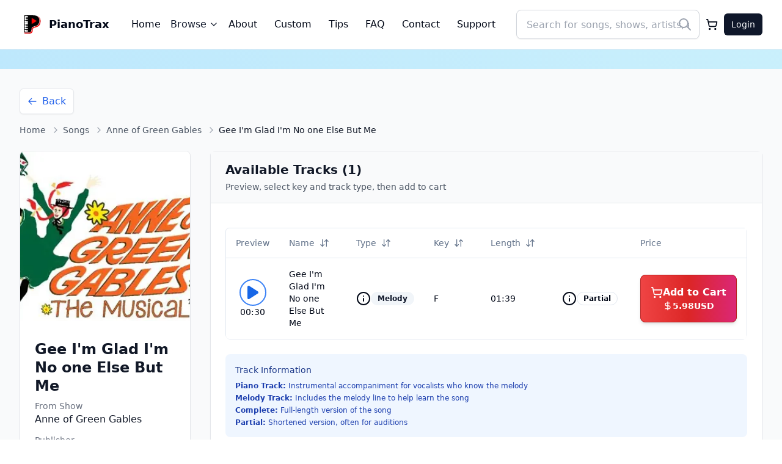

--- FILE ---
content_type: text/html; charset=utf-8
request_url: https://www.pianotrax.com/song/gee-i-m-glad-i-m-no-one-else-but-me/F-melody
body_size: 8053
content:
<!DOCTYPE html><html lang="en"><head><meta charSet="utf-8"/><meta name="twitter:card" content="summary_large_image"/><meta name="twitter:site" content="@site"/><meta name="twitter:creator" content="@pianotraxmusic"/><meta name="viewport" content="width=device-width, initial-scale=1"/><link rel="preload" as="image" imageSrcSet="/_next/image?url=%2F_next%2Fstatic%2Fmedia%2Frsz_logo.30f6e750.png&amp;w=640&amp;q=75 640w, /_next/image?url=%2F_next%2Fstatic%2Fmedia%2Frsz_logo.30f6e750.png&amp;w=750&amp;q=75 750w, /_next/image?url=%2F_next%2Fstatic%2Fmedia%2Frsz_logo.30f6e750.png&amp;w=828&amp;q=75 828w, /_next/image?url=%2F_next%2Fstatic%2Fmedia%2Frsz_logo.30f6e750.png&amp;w=1080&amp;q=75 1080w, /_next/image?url=%2F_next%2Fstatic%2Fmedia%2Frsz_logo.30f6e750.png&amp;w=1200&amp;q=75 1200w, /_next/image?url=%2F_next%2Fstatic%2Fmedia%2Frsz_logo.30f6e750.png&amp;w=1920&amp;q=75 1920w, /_next/image?url=%2F_next%2Fstatic%2Fmedia%2Frsz_logo.30f6e750.png&amp;w=2048&amp;q=75 2048w, /_next/image?url=%2F_next%2Fstatic%2Fmedia%2Frsz_logo.30f6e750.png&amp;w=3840&amp;q=75 3840w" imageSizes="100vw"/><script type="application/ld+json">{"@context":"https://schema.org","@type":"MusicRecording","name":"Gee I'm Glad I'm No one Else But Me (F - melody)","byArtist":{"@type":"MusicGroup","name":"Anne of Green Gables"},"inAlbum":{"@type":"MusicAlbum","name":"Anne of Green Gables","byArtist":{"@type":"MusicGroup","name":"Anne of Green Gables"}},"recordingOf":{"@type":"MusicComposition","name":"Gee I'm Glad I'm No one Else But Me","composer":{"@type":"Person","name":"HFA"},"musicalKey":"F"},"duration":"PT1M39S","genre":["Musical Theater","Piano Accompaniment","Backing Track","melody"],"image":"https://media2.pianotrax.com/art/group/300/3179.jpg","url":"https://www.pianotrax.com/song/gee-i-m-glad-i-m-no-one-else-but-me/F-melody","offers":{"@type":"Offer","price":"5.98","priceCurrency":"USD","availability":"https://schema.org/InStock","url":"https://www.pianotrax.com/song/gee-i-m-glad-i-m-no-one-else-but-me/F-melody","seller":{"@type":"Organization","name":"PianoTrax"}},"isPartOf":{"@type":"MusicAlbum","name":"Anne of Green Gables"},"keywords":["piano accompaniment","backing track","melody","F","musical theater","audition track","Gee I'm Glad I'm No one Else But Me","Anne of Green Gables","HFA"],"description":"Download professional melody piano accompaniment for \"Gee I'm Glad I'm No one Else But Me\" from Anne of Green Gables in the key of F. High-quality MP3 backing track published by HFA. Duration: 01:39. Perfect for auditions, performances, and practice sessions. Available for 5.98.","musicalKey":"F","recordingType":"melody"}</script><script type="application/ld+json">{"@context":"https://schema.org","@type":"BreadcrumbList","itemListElement":[{"@type":"ListItem","position":1,"name":"Home","item":"https://www.pianotrax.com"},{"@type":"ListItem","position":2,"name":"Songs","item":"https://www.pianotrax.com/list/songs"},{"@type":"ListItem","position":3,"name":"Anne of Green Gables","item":"https://www.pianotrax.com/musical/anne-of-green-gables"},{"@type":"ListItem","position":4,"name":"Gee I'm Glad I'm No one Else But Me","item":"https://www.pianotrax.com/song/gee-i-m-glad-i-m-no-one-else-but-me"},{"@type":"ListItem","position":5,"name":"F (melody)","item":"https://www.pianotrax.com/song/gee-i-m-glad-i-m-no-one-else-but-me/F-melody"}]}</script><title>Gee I&#x27;m Glad I&#x27;m No one Else But Me in F (melody) | Anne of Green Gables | Piano Accompaniment | PianoTrax</title><meta name="robots" content="index,follow"/><meta name="description" content="Download professional melody piano accompaniment for &quot;Gee I&#x27;m Glad I&#x27;m No one Else But Me&quot; from Anne of Green Gables in the key of F. High-quality MP3 backing track published by HFA. Duration: 01:39. Perfect for auditions, performances, and practice sessions. Available for 5.98."/><meta property="og:title" content="Gee I&#x27;m Glad I&#x27;m No one Else But Me in F (melody) | Anne of Green Gables | PianoTrax"/><meta property="og:description" content="Professional melody piano accompaniment for &quot;Gee I&#x27;m Glad I&#x27;m No one Else But Me&quot; from Anne of Green Gables in the key of F. High-quality MP3 backing track for 5.98. Duration: 01:39."/><meta property="og:url" content="https://www.pianotrax.com/song/gee-i-m-glad-i-m-no-one-else-but-me/F-melody"/><meta property="og:type" content="musician"/><meta property="og:image" content="https://media2.pianotrax.com/art/group/300/3179.jpg"/><meta property="og:image:alt" content="Gee I&#x27;m Glad I&#x27;m No one Else But Me in F (melody) Piano Accompaniment from Anne of Green Gables"/><meta property="og:image:type" content="image/jpeg"/><meta property="og:locale" content="en_IE"/><meta property="og:site_name" content="PianoTrax"/><link rel="canonical" href="https://www.pianotrax.com/song/gee-i-m-glad-i-m-no-one-else-but-me/F-melody"/><meta name="keywords" content="Gee I&#x27;m Glad I&#x27;m No one Else But Me, Anne of Green Gables, F, melody, piano accompaniment, backing track, karaoke, musical theater, audition track, HFA, piano track, MP3 download"/><meta name="author" content="PianoTrax"/><meta name="robots" content="index, follow"/><meta name="music.song" content="Gee I&#x27;m Glad I&#x27;m No one Else But Me"/><meta name="music.album" content="Anne of Green Gables"/><meta name="music.duration" content="01:39"/><meta name="music.key" content="F"/><meta name="music.type" content="melody"/><meta name="next-head-count" content="29"/><meta name="facebook-domain-verification" content="tz2pt1obzwhmzu9mu7jh9ge63uzh1c"/><link rel="shortcut icon" href="/favicon.ico"/><link rel="preload" href="/_next/static/css/d1d2e01b52782b0e.css" as="style"/><link rel="stylesheet" href="/_next/static/css/d1d2e01b52782b0e.css" data-n-g=""/><noscript data-n-css=""></noscript><script defer="" nomodule="" src="/_next/static/chunks/polyfills-c67a75d1b6f99dc8.js"></script><script src="/_next/static/chunks/webpack-c35a2eb44559f492.js" defer=""></script><script src="/_next/static/chunks/framework-0a897eab13466586.js" defer=""></script><script src="/_next/static/chunks/main-76d954cfacd1ed85.js" defer=""></script><script src="/_next/static/chunks/pages/_app-4d316f6651ff28af.js" defer=""></script><script src="/_next/static/chunks/7510-40b8266998813784.js" defer=""></script><script src="/_next/static/chunks/533-cef91020eac8cd6f.js" defer=""></script><script src="/_next/static/chunks/8811-54281620b91a41e4.js" defer=""></script><script src="/_next/static/chunks/4747-4123db22842a114e.js" defer=""></script><script src="/_next/static/chunks/2146-2f3cb66a3d10174f.js" defer=""></script><script src="/_next/static/chunks/3396-98ca686a67484805.js" defer=""></script><script src="/_next/static/chunks/pages/song/%5BsongSlug%5D/%5Bkey%5D-818e2f9f190e7f8b.js" defer=""></script><script src="/_next/static/QSDScbFMAQIv5txJyqWLV/_buildManifest.js" defer=""></script><script src="/_next/static/QSDScbFMAQIv5txJyqWLV/_ssgManifest.js" defer=""></script></head><body class="bg-white dark:bg-slate-900"><div id="__next"><main><div class="container-snap h-full min-h-screen w-full bg-base-pattern"><div class="border-b bg-white"><div class=" mx-auto px-4 sm:px-6 lg:px-8"><div class="flex h-16 xl:h-20 items-center justify-between"><div class="flex items-center"><button class="inline-flex items-center justify-center whitespace-nowrap text-sm font-medium ring-offset-background transition-colors focus-visible:outline-none focus-visible:ring-2 focus-visible:ring-ring focus-visible:ring-offset-2 disabled:pointer-events-none disabled:opacity-50 hover:bg-accent hover:text-accent-foreground h-9 rounded-md lg:hidden p-2"><svg xmlns="http://www.w3.org/2000/svg" width="24" height="24" viewBox="0 0 24 24" fill="none" stroke="currentColor" stroke-width="2" stroke-linecap="round" stroke-linejoin="round" class="lucide lucide-menu h-5 w-5"><line x1="4" x2="20" y1="12" y2="12"></line><line x1="4" x2="20" y1="6" y2="6"></line><line x1="4" x2="20" y1="18" y2="18"></line></svg></button><div class="ml-2 md:ml-0"><a class="flex items-center" href="/"><div class="relative h-10 w-10"><img alt="PianoTrax" decoding="async" data-nimg="fill" class="object-contain" style="position:absolute;height:100%;width:100%;left:0;top:0;right:0;bottom:0;color:transparent" sizes="100vw" srcSet="/_next/image?url=%2F_next%2Fstatic%2Fmedia%2Frsz_logo.30f6e750.png&amp;w=640&amp;q=75 640w, /_next/image?url=%2F_next%2Fstatic%2Fmedia%2Frsz_logo.30f6e750.png&amp;w=750&amp;q=75 750w, /_next/image?url=%2F_next%2Fstatic%2Fmedia%2Frsz_logo.30f6e750.png&amp;w=828&amp;q=75 828w, /_next/image?url=%2F_next%2Fstatic%2Fmedia%2Frsz_logo.30f6e750.png&amp;w=1080&amp;q=75 1080w, /_next/image?url=%2F_next%2Fstatic%2Fmedia%2Frsz_logo.30f6e750.png&amp;w=1200&amp;q=75 1200w, /_next/image?url=%2F_next%2Fstatic%2Fmedia%2Frsz_logo.30f6e750.png&amp;w=1920&amp;q=75 1920w, /_next/image?url=%2F_next%2Fstatic%2Fmedia%2Frsz_logo.30f6e750.png&amp;w=2048&amp;q=75 2048w, /_next/image?url=%2F_next%2Fstatic%2Fmedia%2Frsz_logo.30f6e750.png&amp;w=3840&amp;q=75 3840w" src="/_next/image?url=%2F_next%2Fstatic%2Fmedia%2Frsz_logo.30f6e750.png&amp;w=3840&amp;q=75"/></div><span class="ml-2 text-lg font-semibold hidden sm:block">PianoTrax</span></a></div><div class="hidden md:ml-6 md:flex"><div class="flex items-center"><nav aria-label="Main" data-orientation="horizontal" dir="ltr" class="relative z-10 flex max-w-max flex-1 items-center justify-center"><div style="position:relative"><ul data-orientation="horizontal" class="group flex flex-1 list-none items-center justify-center space-x-1 gap-2 flex-wrap" dir="ltr"><li><a class=" font-medium hover:text-primary transition-colors px-3 py-2 flex items-center" href="/" data-radix-collection-item="">Home</a></li><li class="relative"><button class="justify-center whitespace-nowrap rounded-md ring-offset-background focus-visible:outline-none focus-visible:ring-2 focus-visible:ring-ring focus-visible:ring-offset-2 disabled:pointer-events-none disabled:opacity-50 text-primary underline-offset-4 hover:underline hover:text-primary transition-colors flex items-center p-0 h-auto font-medium text-base" type="button" aria-haspopup="dialog" aria-expanded="false" aria-controls="radix-:R14upl6:" data-state="closed">Browse<svg xmlns="http://www.w3.org/2000/svg" width="24" height="24" viewBox="0 0 24 24" fill="none" stroke="currentColor" stroke-width="2" stroke-linecap="round" stroke-linejoin="round" class="lucide lucide-chevron-down ml-1 h-4 w-4"><path d="m6 9 6 6 6-6"></path></svg></button></li><li><a class=" font-medium hover:text-primary transition-colors px-3 py-2 flex items-center" href="/about" data-radix-collection-item="">About</a></li><li><a class=" font-medium hover:text-primary transition-colors px-3 py-2 flex items-center" href="/custom/custom-piano" data-radix-collection-item="">Custom</a></li><li><a class=" font-medium hover:text-primary transition-colors px-3 py-2 flex items-center" href="/top-ten-tips" data-radix-collection-item="">Tips</a></li><li><a class=" font-medium hover:text-primary transition-colors px-3 py-2 flex items-center" href="/faq" data-radix-collection-item="">FAQ</a></li><li><a class=" font-medium hover:text-primary transition-colors px-3 py-2 flex items-center" href="/contact" data-radix-collection-item="">Contact</a></li><li><a class=" font-medium hover:text-primary transition-colors px-3 py-2 flex items-center" href="https://form.jotform.com/233180951015954" data-radix-collection-item="">Support</a></li></ul></div><div class="absolute left-0 top-full flex justify-center"></div></nav></div></div></div><div class="flex items-center gap-2"><div class="hidden md:block relative"><div class="relative w-full"><form class="flex items-center justify-center"><div class="relative w-full"><input placeholder="Search for songs, shows, artists, etc." type="text" class="w-full px-4 py-2 bg-white border border-gray-300 rounded-lg shadow-sm focus:outline-none focus:ring-2 focus:ring-blue-500 focus:border-transparent transition text-black duration-200 text-base h-12 md:w-[300px]"/><button type="submit" class="absolute right-3 top-1/2 transform -translate-y-1/2 right-3"><svg class="text-gray-400 hover:text-gray-600 w-6 h-6" fill="none" stroke="currentColor" viewBox="0 0 24 24"><path stroke-linecap="round" stroke-linejoin="round" stroke-width="2" d="M21 21l-6-6m2-5a7 7 0 11-14 0 7 7 0 0114 0z"></path></svg></button></div></form></div></div><button class="inline-flex items-center justify-center whitespace-nowrap rounded-md text-sm font-medium ring-offset-background transition-colors focus-visible:outline-none focus-visible:ring-2 focus-visible:ring-ring focus-visible:ring-offset-2 disabled:pointer-events-none disabled:opacity-50 hover:bg-accent hover:text-accent-foreground h-10 w-10 md:hidden"><svg xmlns="http://www.w3.org/2000/svg" width="24" height="24" viewBox="0 0 24 24" fill="none" stroke="currentColor" stroke-width="2" stroke-linecap="round" stroke-linejoin="round" class="lucide lucide-search h-5 w-5"><circle cx="11" cy="11" r="8"></circle><path d="m21 21-4.3-4.3"></path></svg></button><a href="/confirm-order"><button class="inline-flex items-center justify-center whitespace-nowrap rounded-md text-sm font-medium ring-offset-background transition-colors focus-visible:outline-none focus-visible:ring-2 focus-visible:ring-ring focus-visible:ring-offset-2 disabled:pointer-events-none disabled:opacity-50 hover:bg-accent hover:text-accent-foreground h-10 w-10 relative"><svg xmlns="http://www.w3.org/2000/svg" width="24" height="24" viewBox="0 0 24 24" fill="none" stroke="currentColor" stroke-width="2" stroke-linecap="round" stroke-linejoin="round" class="lucide lucide-shopping-cart h-5 w-5"><circle cx="8" cy="21" r="1"></circle><circle cx="19" cy="21" r="1"></circle><path d="M2.05 2.05h2l2.66 12.42a2 2 0 0 0 2 1.58h9.78a2 2 0 0 0 1.95-1.57l1.65-7.43H5.12"></path></svg></button></a><a href="/auth/sign-in"><button class="inline-flex items-center justify-center whitespace-nowrap text-sm font-medium ring-offset-background transition-colors focus-visible:outline-none focus-visible:ring-2 focus-visible:ring-ring focus-visible:ring-offset-2 disabled:pointer-events-none disabled:opacity-50 bg-primary text-primary-foreground hover:bg-primary/90 h-9 rounded-md px-3">Login</button></a></div></div></div></div><main class="m-auto min-h-[85vh] max-w-[1400px]"><div class="flex h-fit w-full flex-wrap justify-center gap-8 py-8"><div class="min-h-screen bg-gray-50"><div class="max-w-8xl mx-auto px-4 sm:px-6 lg:px-8 py-8"><button class="inline-flex items-center text-blue-600 hover:text-blue-700 mb-4 bg-white px-3 py-2 rounded-md shadow-sm border border-gray-200 hover:bg-gray-50 transition-colors"><svg class="w-4 h-4 mr-2" fill="none" stroke="currentColor" viewBox="0 0 24 24"><path stroke-linecap="round" stroke-linejoin="round" stroke-width="2" d="M10 19l-7-7m0 0l7-7m-7 7h18"></path></svg>Back</button><nav class="flex items-center text-sm text-gray-600 mb-6" aria-label="Breadcrumb"><ol class="flex items-center space-x-1"><li class="flex items-center"><a class="hover:text-blue-600 transition-colors" href="/">Home</a></li><li class="flex items-center"><svg xmlns="http://www.w3.org/2000/svg" width="24" height="24" viewBox="0 0 24 24" fill="none" stroke="currentColor" stroke-width="2" stroke-linecap="round" stroke-linejoin="round" class="lucide lucide-chevron-right h-4 w-4 text-gray-400 mx-1"><path d="m9 18 6-6-6-6"></path></svg><a class="hover:text-blue-600 transition-colors" href="/list/songs">Songs</a></li><li class="flex items-center"><svg xmlns="http://www.w3.org/2000/svg" width="24" height="24" viewBox="0 0 24 24" fill="none" stroke="currentColor" stroke-width="2" stroke-linecap="round" stroke-linejoin="round" class="lucide lucide-chevron-right h-4 w-4 text-gray-400 mx-1"><path d="m9 18 6-6-6-6"></path></svg><a class="hover:text-blue-600 transition-colors" href="/musical/anne-of-green-gables">Anne of Green Gables</a></li><li class="flex items-center"><svg xmlns="http://www.w3.org/2000/svg" width="24" height="24" viewBox="0 0 24 24" fill="none" stroke="currentColor" stroke-width="2" stroke-linecap="round" stroke-linejoin="round" class="lucide lucide-chevron-right h-4 w-4 text-gray-400 mx-1"><path d="m9 18 6-6-6-6"></path></svg><span class="text-gray-900 font-medium">Gee I&#x27;m Glad I&#x27;m No one Else But Me</span></li></ol></nav><div class="grid lg:grid-cols-4 gap-8"><div class="lg:col-span-1"><div class="bg-white rounded-lg shadow-sm border border-gray-200 overflow-hidden sticky top-4"><div class="relative"><span style="box-sizing:border-box;display:inline-block;overflow:hidden;width:initial;height:initial;background:none;opacity:1;border:0;margin:0;padding:0;position:relative;max-width:100%"><span style="box-sizing:border-box;display:block;width:initial;height:initial;background:none;opacity:1;border:0;margin:0;padding:0;max-width:100%"><img style="display:block;max-width:100%;width:initial;height:initial;background:none;opacity:1;border:0;margin:0;padding:0" alt="" aria-hidden="true" src="data:image/svg+xml,%3csvg%20xmlns=%27http://www.w3.org/2000/svg%27%20version=%271.1%27%20width=%27400%27%20height=%27400%27/%3e"/></span><img alt="Gee I&#x27;m Glad I&#x27;m No one Else But Me from Anne of Green Gables" src="[data-uri]" decoding="async" data-nimg="intrinsic" class="w-full" style="position:absolute;top:0;left:0;bottom:0;right:0;box-sizing:border-box;padding:0;border:none;margin:auto;display:block;width:0;height:0;min-width:100%;max-width:100%;min-height:100%;max-height:100%;object-fit:cover"/><noscript><img alt="Gee I&#x27;m Glad I&#x27;m No one Else But Me from Anne of Green Gables" loading="lazy" decoding="async" data-nimg="intrinsic" style="position:absolute;top:0;left:0;bottom:0;right:0;box-sizing:border-box;padding:0;border:none;margin:auto;display:block;width:0;height:0;min-width:100%;max-width:100%;min-height:100%;max-height:100%;object-fit:cover" class="w-full" srcSet="/_next/image?url=https%3A%2F%2Fmedia2.pianotrax.com%2Fart%2Fgroup%2F300%2F3179.jpg&amp;w=640&amp;q=75 1x, /_next/image?url=https%3A%2F%2Fmedia2.pianotrax.com%2Fart%2Fgroup%2F300%2F3179.jpg&amp;w=828&amp;q=75 2x" src="/_next/image?url=https%3A%2F%2Fmedia2.pianotrax.com%2Fart%2Fgroup%2F300%2F3179.jpg&amp;w=828&amp;q=75"/></noscript></span></div><div class="p-6"><h1 class="text-2xl font-bold text-gray-900 mb-2 leading-tight">Gee I&#x27;m Glad I&#x27;m No one Else But Me</h1><div class="space-y-3 mb-6"><div><p class="text-sm text-gray-500">From Show</p><a class="text-gray-900 font-medium hover:text-blue-600 transition-colors" href="/musical/anne-of-green-gables">Anne of Green Gables</a></div><div><p class="text-sm text-gray-500">Publisher</p><p class="text-gray-900 font-medium">HFA</p></div><div><p class="text-sm text-gray-500">Available Tracks</p><p class="text-gray-900 font-medium">1<!-- --> tracks</p></div><div><p class="text-sm text-gray-500">Available Keys</p><p class="text-gray-900 font-medium">F</p></div><div><p class="text-sm text-gray-500">Track Types</p><div class="flex flex-wrap gap-1 mt-1"><span class="inline-flex items-center px-2 py-1 rounded-full text-xs font-medium bg-gray-100 text-gray-800">Melody</span></div></div></div><div class="space-y-3"><a class="block w-full text-center px-4 py-2 border border-gray-300 text-sm font-medium rounded-md text-gray-700 bg-white hover:bg-gray-50 focus:outline-none focus:ring-2 focus:ring-blue-500" href="/musical/anne-of-green-gables">View All Songs from <!-- -->Anne of Green Gables</a></div><div class="mt-6 p-4 bg-green-50 rounded-lg"><p class="text-sm text-green-800 font-medium mb-1">Professional Quality</p><p class="text-xs text-green-600">High-quality MP3 piano accompaniments for auditions and performances</p></div></div></div></div><div class="lg:col-span-3"><div class="bg-white rounded-lg shadow-sm border border-gray-200"><div class="bg-gray-50 px-6 py-4 border-b border-gray-200"><h2 class="text-xl font-semibold text-gray-900">Available Tracks (<!-- -->1<!-- -->)</h2><p class="text-sm text-gray-600 mt-1">Preview, select key and track type, then add to cart</p></div><div class="p-6"><div class="lg:hidden"><div class="bg-white rounded-lg shadow-sm border border-gray-200 overflow-hidden"><div class="p-4 border-b bg-purple-50"><div class="flex items-center gap-3"><div class="text-purple-600"><svg xmlns="http://www.w3.org/2000/svg" width="24" height="24" viewBox="0 0 24 24" fill="none" stroke="currentColor" stroke-width="2" stroke-linecap="round" stroke-linejoin="round" class="lucide lucide-play-circle h-6 w-6"><circle cx="12" cy="12" r="10"></circle><polygon points="10 8 16 12 10 16 10 8"></polygon></svg></div><div><h3 class="font-semibold text-gray-900">Available Tracks</h3><p class="text-sm text-gray-600">1 track available for purchase</p></div></div></div><div class="p-4 space-y-0"><div class="bg-white rounded-lg shadow-sm border border-gray-200 p-4 mb-3 hover:shadow-md transition-shadow"><div class="flex gap-4"><div class="flex-1 min-w-0"><div class="space-y-3"><div class="space-y-1"><a class="font-semibold text-lg line-clamp-2 hover:text-blue-600 transition-colors leading-tight" href="/song/gee-i-m-glad-i-m-no-one-else-but-me/F-melody">Gee I&#x27;m Glad I&#x27;m No one Else But Me</a><p class="text-sm text-gray-600 truncate">from <!-- -->Anne of Green Gables</p></div><div class="flex flex-wrap gap-2"><div class="rounded-full border px-2.5 py-0.5 text-xs font-semibold transition-colors focus:outline-none focus:ring-2 focus:ring-ring focus:ring-offset-2 flex items-center gap-1.5 bg-purple-100 text-purple-800 border-purple-200"><svg xmlns="http://www.w3.org/2000/svg" width="24" height="24" viewBox="0 0 24 24" fill="none" stroke="currentColor" stroke-width="2" stroke-linecap="round" stroke-linejoin="round" class="lucide lucide-music h-3 w-3"><path d="M9 18V5l12-2v13"></path><circle cx="6" cy="18" r="3"></circle><circle cx="18" cy="16" r="3"></circle></svg><span class="capitalize font-medium">melody</span></div><div class="rounded-full border px-2.5 py-0.5 text-xs font-semibold transition-colors focus:outline-none focus:ring-2 focus:ring-ring focus:ring-offset-2 flex items-center gap-1.5 bg-gray-50 text-gray-700 border-gray-200"><span class="font-semibold">F</span></div><div class="rounded-full border px-2.5 py-0.5 text-xs font-semibold transition-colors focus:outline-none focus:ring-2 focus:ring-ring focus:ring-offset-2 flex items-center gap-1.5 bg-amber-50 text-amber-700 border-amber-200"><svg xmlns="http://www.w3.org/2000/svg" width="24" height="24" viewBox="0 0 24 24" fill="none" stroke="currentColor" stroke-width="2" stroke-linecap="round" stroke-linejoin="round" class="lucide lucide-clock h-3 w-3"><circle cx="12" cy="12" r="10"></circle><polyline points="12 6 12 12 16 14"></polyline></svg>01:39</div><div class="inline-flex items-center rounded-full border px-2.5 py-0.5 text-xs font-semibold transition-colors focus:outline-none focus:ring-2 focus:ring-ring focus:ring-offset-2 bg-orange-50 text-orange-700 border-orange-200">Partial</div></div><div class="bg-blue-50 border border-blue-200 rounded-lg p-3"><div class="flex items-start gap-2 text-blue-800"><svg xmlns="http://www.w3.org/2000/svg" width="24" height="24" viewBox="0 0 24 24" fill="none" stroke="currentColor" stroke-width="2" stroke-linecap="round" stroke-linejoin="round" class="lucide lucide-file-text h-4 w-4 mt-0.5 shrink-0"><path d="M14.5 2H6a2 2 0 0 0-2 2v16a2 2 0 0 0 2 2h12a2 2 0 0 0 2-2V7.5L14.5 2z"></path><polyline points="14 2 14 8 20 8"></polyline><line x1="16" x2="8" y1="13" y2="13"></line><line x1="16" x2="8" y1="17" y2="17"></line><line x1="10" x2="8" y1="9" y2="9"></line></svg><span class="text-sm leading-relaxed">no repeat </span></div></div></div></div></div><div class="mt-4 p-3 bg-gray-50 rounded-lg border border-gray-200"><div class="flex items-center gap-3 mb-2"><svg xmlns="http://www.w3.org/2000/svg" width="24" height="24" viewBox="0 0 24 24" fill="none" stroke="currentColor" stroke-width="2" stroke-linecap="round" stroke-linejoin="round" class="lucide lucide-play h-4 w-4 text-gray-600"><polygon points="5 3 19 12 5 21 5 3"></polygon></svg><span class="text-sm font-medium text-gray-700">Preview Track</span></div><audio src="https://media2.pianotrax.com/m/25972.mp3" controls="" controlsList="nodownload noplaybackrate nofullscreen" class="w-full h-8"></audio></div><div class="flex justify-between items-center mt-4"><div class="w-full"><button class="inline-flex items-center justify-center whitespace-nowrap ring-offset-background focus-visible:outline-none focus-visible:ring-2 focus-visible:ring-ring focus-visible:ring-offset-2 disabled:pointer-events-none bg-primary hover:bg-primary/90 w-full bg-gradient-to-r from-red-500 via-red-600 to-pink-600 hover:from-red-600 hover:via-red-700 hover:to-pink-700 text-white font-bold py-4 px-4 rounded-lg shadow-md hover:shadow-lg transition-all duration-200 disabled:opacity-50 border border-red-700 text-base h-auto"><div class="flex flex-col items-center justify-center gap-1"><div class="flex items-center justify-center gap-2"><svg xmlns="http://www.w3.org/2000/svg" width="24" height="24" viewBox="0 0 24 24" fill="none" stroke="currentColor" stroke-width="2" stroke-linecap="round" stroke-linejoin="round" class="lucide lucide-shopping-cart h-5 w-5"><circle cx="8" cy="21" r="1"></circle><circle cx="19" cy="21" r="1"></circle><path d="M2.05 2.05h2l2.66 12.42a2 2 0 0 0 2 1.58h9.78a2 2 0 0 0 1.95-1.57l1.65-7.43H5.12"></path></svg><span class="font-bold">Add to Cart</span></div><div class="flex items-center justify-center gap-1 text-sm"><svg xmlns="http://www.w3.org/2000/svg" width="24" height="24" viewBox="0 0 24 24" fill="none" stroke="currentColor" stroke-width="2" stroke-linecap="round" stroke-linejoin="round" class="lucide lucide-dollar-sign h-4 w-4"><line x1="12" x2="12" y1="2" y2="22"></line><path d="M17 5H9.5a3.5 3.5 0 0 0 0 7h5a3.5 3.5 0 0 1 0 7H6"></path></svg><span class="font-bold">5.98</span><span>USD</span></div></div></button></div></div></div></div></div></div><div class="hidden lg:block"><div class="overflow-x-auto bg-white rounded-lg w-full" style="scroll-behavior:smooth"><div class="h-full flex-1 space-y-4 rounded-md bg-white"><div class="flex items-center justify-between"></div><div class="rounded-md border"><div class="relative w-full overflow-auto"><table class="w-full caption-bottom text-sm"><thead class="[&amp;_tr]:border-b"><tr class="border-b transition-colors hover:bg-muted/50 data-[state=selected]:bg-muted"><th class="h-12 px-4 text-left align-middle font-medium text-muted-foreground [&amp;:has([role=checkbox])]:pr-0" colSpan="1">Preview</th><th class="h-12 px-4 text-left align-middle font-medium text-muted-foreground [&amp;:has([role=checkbox])]:pr-0" colSpan="1"><div class="flex items-center space-x-2"><button class="inline-flex items-center justify-center whitespace-nowrap text-sm font-medium ring-offset-background transition-colors focus-visible:outline-none focus-visible:ring-2 focus-visible:ring-ring focus-visible:ring-offset-2 disabled:pointer-events-none disabled:opacity-50 hover:bg-accent hover:text-accent-foreground rounded-md px-3 -ml-3 h-8 data-[state=open]:bg-accent" type="button" id="radix-:R1aqlul6:" aria-haspopup="menu" aria-expanded="false" data-state="closed"><span class="text-[14px]">Name</span><svg xmlns="http://www.w3.org/2000/svg" width="24" height="24" viewBox="0 0 24 24" fill="none" stroke="currentColor" stroke-width="2" stroke-linecap="round" stroke-linejoin="round" class="lucide lucide-arrow-down-up ml-2 h-4 w-4"><path d="m3 16 4 4 4-4"></path><path d="M7 20V4"></path><path d="m21 8-4-4-4 4"></path><path d="M17 4v16"></path></svg></button></div></th><th class="h-12 px-4 text-left align-middle font-medium text-muted-foreground [&amp;:has([role=checkbox])]:pr-0" colSpan="1"><div class="flex items-center space-x-2"><button class="inline-flex items-center justify-center whitespace-nowrap text-sm font-medium ring-offset-background transition-colors focus-visible:outline-none focus-visible:ring-2 focus-visible:ring-ring focus-visible:ring-offset-2 disabled:pointer-events-none disabled:opacity-50 hover:bg-accent hover:text-accent-foreground rounded-md px-3 -ml-3 h-8 data-[state=open]:bg-accent" type="button" id="radix-:R1qqlul6:" aria-haspopup="menu" aria-expanded="false" data-state="closed"><span class="text-[14px]">Type</span><svg xmlns="http://www.w3.org/2000/svg" width="24" height="24" viewBox="0 0 24 24" fill="none" stroke="currentColor" stroke-width="2" stroke-linecap="round" stroke-linejoin="round" class="lucide lucide-arrow-down-up ml-2 h-4 w-4"><path d="m3 16 4 4 4-4"></path><path d="M7 20V4"></path><path d="m21 8-4-4-4 4"></path><path d="M17 4v16"></path></svg></button></div></th><th class="h-12 px-4 text-left align-middle font-medium text-muted-foreground [&amp;:has([role=checkbox])]:pr-0" colSpan="1"><div class="flex items-center space-x-2"><button class="inline-flex items-center justify-center whitespace-nowrap text-sm font-medium ring-offset-background transition-colors focus-visible:outline-none focus-visible:ring-2 focus-visible:ring-ring focus-visible:ring-offset-2 disabled:pointer-events-none disabled:opacity-50 hover:bg-accent hover:text-accent-foreground rounded-md px-3 -ml-3 h-8 data-[state=open]:bg-accent" type="button" id="radix-:R2aqlul6:" aria-haspopup="menu" aria-expanded="false" data-state="closed"><span class="text-[14px]">Key</span><svg xmlns="http://www.w3.org/2000/svg" width="24" height="24" viewBox="0 0 24 24" fill="none" stroke="currentColor" stroke-width="2" stroke-linecap="round" stroke-linejoin="round" class="lucide lucide-arrow-down-up ml-2 h-4 w-4"><path d="m3 16 4 4 4-4"></path><path d="M7 20V4"></path><path d="m21 8-4-4-4 4"></path><path d="M17 4v16"></path></svg></button></div></th><th class="h-12 px-4 text-left align-middle font-medium text-muted-foreground [&amp;:has([role=checkbox])]:pr-0" colSpan="1"><div class="flex items-center space-x-2"><button class="inline-flex items-center justify-center whitespace-nowrap text-sm font-medium ring-offset-background transition-colors focus-visible:outline-none focus-visible:ring-2 focus-visible:ring-ring focus-visible:ring-offset-2 disabled:pointer-events-none disabled:opacity-50 hover:bg-accent hover:text-accent-foreground rounded-md px-3 -ml-3 h-8 data-[state=open]:bg-accent" type="button" id="radix-:R2qqlul6:" aria-haspopup="menu" aria-expanded="false" data-state="closed"><span class="text-[14px]">Length</span><svg xmlns="http://www.w3.org/2000/svg" width="24" height="24" viewBox="0 0 24 24" fill="none" stroke="currentColor" stroke-width="2" stroke-linecap="round" stroke-linejoin="round" class="lucide lucide-arrow-down-up ml-2 h-4 w-4"><path d="m3 16 4 4 4-4"></path><path d="M7 20V4"></path><path d="m21 8-4-4-4 4"></path><path d="M17 4v16"></path></svg></button></div></th><th class="h-12 px-4 text-left align-middle font-medium text-muted-foreground [&amp;:has([role=checkbox])]:pr-0" colSpan="1"></th><th class="h-12 px-4 text-left align-middle font-medium text-muted-foreground [&amp;:has([role=checkbox])]:pr-0" colSpan="1"><div class="flex items-center space-x-2"><button class="inline-flex items-center justify-center whitespace-nowrap text-sm font-medium ring-offset-background transition-colors focus-visible:outline-none focus-visible:ring-2 focus-visible:ring-ring focus-visible:ring-offset-2 disabled:pointer-events-none disabled:opacity-50 hover:bg-accent hover:text-accent-foreground rounded-md px-3 -ml-3 h-8 data-[state=open]:bg-accent" type="button" id="radix-:R3qqlul6:" aria-haspopup="menu" aria-expanded="false" data-state="closed"><span class="text-[14px]">Notes</span><svg xmlns="http://www.w3.org/2000/svg" width="24" height="24" viewBox="0 0 24 24" fill="none" stroke="currentColor" stroke-width="2" stroke-linecap="round" stroke-linejoin="round" class="lucide lucide-arrow-down-up ml-2 h-4 w-4"><path d="m3 16 4 4 4-4"></path><path d="M7 20V4"></path><path d="m21 8-4-4-4 4"></path><path d="M17 4v16"></path></svg></button></div></th><th class="h-12 px-4 text-left align-middle font-medium text-muted-foreground [&amp;:has([role=checkbox])]:pr-0 sticky right-0 bg-white z-10" colSpan="1"><div class="">Price</div></th></tr></thead><tbody class="[&amp;_tr:last-child]:border-0"><tr class="border-b transition-colors hover:bg-muted/50 data-[state=selected]:bg-muted" data-state="false"><td class="p-4 align-middle [&amp;:has([role=checkbox])]:pr-0"><div class="grid justify-center cursor-pointer"><div class="place-center rounded-full p-2 grid border-blue-500 border-2"><svg xmlns="http://www.w3.org/2000/svg" width="24" height="24" viewBox="0 0 24 24" fill="#1867e7" stroke="#1867e7" stroke-width="4" stroke-linecap="round" stroke-linejoin="round" data-darkreader-inline-stroke=""><polygon points="5 3 19 12 5 21 5 3"></polygon></svg></div><span class="text-md text-center">00:30</span></div></td><td class="p-4 align-middle [&amp;:has([role=checkbox])]:pr-0"><span class="cursor-pointer hover:text-blue-500">Gee I&#x27;m Glad I&#x27;m No one Else But Me</span></td><td class="p-4 align-middle [&amp;:has([role=checkbox])]:pr-0"><span class="flex gap-3"><button data-state="closed"><div><svg xmlns="http://www.w3.org/2000/svg" width="24" height="24" viewBox="0 0 24 24" fill="none" stroke="currentColor" stroke-width="2" stroke-linecap="round" stroke-linejoin="round"><circle cx="12" cy="12" r="10"></circle><line x1="12" y1="16" x2="12" y2="12"></line><line x1="12" y1="8" x2="12.01" y2="8"></line></svg></div></button><div class="inline-flex items-center rounded-full border px-2.5 py-0.5 text-xs font-semibold transition-colors focus:outline-none focus:ring-2 focus:ring-ring focus:ring-offset-2 border-transparent bg-secondary text-secondary-foreground hover:bg-secondary/80 self-center">Melody</div></span></td><td class="p-4 align-middle [&amp;:has([role=checkbox])]:pr-0">F</td><td class="p-4 align-middle [&amp;:has([role=checkbox])]:pr-0">01:39</td><td class="p-4 align-middle [&amp;:has([role=checkbox])]:pr-0"><span class="flex gap-3"><button data-state="closed"><div><svg xmlns="http://www.w3.org/2000/svg" width="24" height="24" viewBox="0 0 24 24" fill="none" stroke="currentColor" stroke-width="2" stroke-linecap="round" stroke-linejoin="round"><circle cx="12" cy="12" r="10"></circle><line x1="12" y1="16" x2="12" y2="12"></line><line x1="12" y1="8" x2="12.01" y2="8"></line></svg></div></button><div class="inline-flex items-center rounded-full border px-2.5 py-0.5 text-xs font-semibold transition-colors focus:outline-none focus:ring-2 focus:ring-ring focus:ring-offset-2 text-foreground self-center">Partial</div></span></td><td class="p-4 align-middle [&amp;:has([role=checkbox])]:pr-0">no repeat </td><td class="p-4 align-middle [&amp;:has([role=checkbox])]:pr-0 sticky right-0 bg-white"><button class="inline-flex items-center justify-center whitespace-nowrap ring-offset-background focus-visible:outline-none focus-visible:ring-2 focus-visible:ring-ring focus-visible:ring-offset-2 disabled:pointer-events-none bg-primary hover:bg-primary/90 w-full bg-gradient-to-r from-red-500 via-red-600 to-pink-600 hover:from-red-600 hover:via-red-700 hover:to-pink-700 text-white font-bold py-4 px-4 rounded-lg shadow-md hover:shadow-lg transition-all duration-200 disabled:opacity-50 border border-red-700 text-base h-auto"><div class="flex flex-col items-center justify-center gap-1"><div class="flex items-center justify-center gap-2"><svg xmlns="http://www.w3.org/2000/svg" width="24" height="24" viewBox="0 0 24 24" fill="none" stroke="currentColor" stroke-width="2" stroke-linecap="round" stroke-linejoin="round" class="lucide lucide-shopping-cart h-5 w-5"><circle cx="8" cy="21" r="1"></circle><circle cx="19" cy="21" r="1"></circle><path d="M2.05 2.05h2l2.66 12.42a2 2 0 0 0 2 1.58h9.78a2 2 0 0 0 1.95-1.57l1.65-7.43H5.12"></path></svg><span class="font-bold">Add to Cart</span></div><div class="flex items-center justify-center gap-1 text-sm"><svg xmlns="http://www.w3.org/2000/svg" width="24" height="24" viewBox="0 0 24 24" fill="none" stroke="currentColor" stroke-width="2" stroke-linecap="round" stroke-linejoin="round" class="lucide lucide-dollar-sign h-4 w-4"><line x1="12" x2="12" y1="2" y2="22"></line><path d="M17 5H9.5a3.5 3.5 0 0 0 0 7h5a3.5 3.5 0 0 1 0 7H6"></path></svg><span class="font-bold">5.98</span><span>USD</span></div></div></button></td></tr></tbody></table></div></div></div></div></div><div class="mt-6 p-4 bg-blue-50 rounded-lg"><h3 class="text-sm font-medium text-blue-900 mb-2">Track Information</h3><div class="text-xs text-blue-800 space-y-1"><p><strong>Piano Track:</strong> Instrumental accompaniment for vocalists who know the melody</p><p><strong>Melody Track:</strong> Includes the melody line to help learn the song</p><p><strong>Complete:</strong> Full-length version of the song</p><p><strong>Partial:</strong> Shortened version, often for auditions</p></div></div><div class="mt-4 p-4 bg-yellow-50 rounded-lg"><h3 class="text-sm font-medium text-yellow-900 mb-2">Need Help?</h3><p class="text-xs text-yellow-800">Free exchanges available - if you purchase any version of this song, you can contact us to get other versions added to your account.</p></div></div></div></div></div></div></div></div></main><footer class="bg-white border-t"><div class="container mx-auto px-6 py-12"><div class="grid grid-cols-1 gap-8 lg:grid-cols-5"><div class="space-y-4"><a href="/"><div class="w-40"><span style="box-sizing:border-box;display:inline-block;overflow:hidden;width:initial;height:initial;background:none;opacity:1;border:0;margin:0;padding:0;position:relative;max-width:100%"><span style="box-sizing:border-box;display:block;width:initial;height:initial;background:none;opacity:1;border:0;margin:0;padding:0;max-width:100%"><img style="display:block;max-width:100%;width:initial;height:initial;background:none;opacity:1;border:0;margin:0;padding:0" alt="" aria-hidden="true" src="data:image/svg+xml,%3csvg%20xmlns=%27http://www.w3.org/2000/svg%27%20version=%271.1%27%20width=%2740%27%20height=%2740%27/%3e"/></span><img alt="PianoTrax" src="[data-uri]" decoding="async" data-nimg="intrinsic" style="position:absolute;top:0;left:0;bottom:0;right:0;box-sizing:border-box;padding:0;border:none;margin:auto;display:block;width:0;height:0;min-width:100%;max-width:100%;min-height:100%;max-height:100%"/><noscript><img alt="PianoTrax" loading="lazy" decoding="async" data-nimg="intrinsic" style="position:absolute;top:0;left:0;bottom:0;right:0;box-sizing:border-box;padding:0;border:none;margin:auto;display:block;width:0;height:0;min-width:100%;max-width:100%;min-height:100%;max-height:100%" srcSet="/_next/image?url=%2F_next%2Fstatic%2Fmedia%2Frsz_logo.30f6e750.png&amp;w=48&amp;q=75 1x, /_next/image?url=%2F_next%2Fstatic%2Fmedia%2Frsz_logo.30f6e750.png&amp;w=96&amp;q=75 2x" src="/_next/image?url=%2F_next%2Fstatic%2Fmedia%2Frsz_logo.30f6e750.png&amp;w=96&amp;q=75"/></noscript></span></div></a><p class="text-sm text-gray-600">Your one-stop destination for professional piano accompaniment tracks.</p><div class="flex gap-4"><div class="text-gray-600 transition-colors duration-300 hover:cursor-pointer hover:text-blue-500"><svg xmlns="http://www.w3.org/2000/svg" width="24" height="24" viewBox="0 0 24 24" fill="none" stroke="currentColor" stroke-width="2" stroke-linecap="round" stroke-linejoin="round"><path d="M18 2h-3a5 5 0 0 0-5 5v3H7v4h3v8h4v-8h3l1-4h-4V7a1 1 0 0 1 1-1h3z"></path></svg></div><div class="text-gray-600 transition-colors duration-300 hover:cursor-pointer hover:text-blue-500"><svg xmlns="http://www.w3.org/2000/svg" width="24" height="24" viewBox="0 0 24 24" fill="none" stroke="currentColor" stroke-width="2" stroke-linecap="round" stroke-linejoin="round"><rect x="2" y="2" width="20" height="20" rx="5" ry="5"></rect><path d="M16 11.37A4 4 0 1 1 12.63 8 4 4 0 0 1 16 11.37z"></path><line x1="17.5" y1="6.5" x2="17.51" y2="6.5"></line></svg></div><div class="text-gray-600 transition-colors duration-300 hover:cursor-pointer hover:text-blue-500"><svg xmlns="http://www.w3.org/2000/svg" width="24" height="24" viewBox="0 0 24 24" fill="none" stroke="currentColor" stroke-width="2" stroke-linecap="round" stroke-linejoin="round"><path d="M22 4s-.7 2.1-2 3.4c1.6 10-9.4 17.3-18 11.6 2.2.1 4.4-.6 6-2C3 15.5.5 9.6 3 5c2.2 2.6 5.6 4.1 9 4-.9-4.2 4-6.6 7-3.8 1.1 0 3-1.2 3-1.2z"></path></svg></div><div class="text-gray-600 transition-colors duration-300 hover:cursor-pointer hover:text-blue-500"><svg xmlns="http://www.w3.org/2000/svg" width="24" height="24" viewBox="0 0 24 24" fill="none" stroke="currentColor" stroke-width="2" stroke-linecap="round" stroke-linejoin="round"><path d="M12 19c-2.3 0-6.4-.2-8.1-.6-.7-.2-1.2-.7-1.4-1.4-.3-1.1-.5-3.4-.5-5s.2-3.9.5-5c.2-.7.7-1.2 1.4-1.4C5.6 5.2 9.7 5 12 5s6.4.2 8.1.6c.7.2 1.2.7 1.4 1.4.3 1.1.5 3.4.5 5s-.2 3.9-.5 5c-.2.7-.7 1.2-1.4 1.4-1.7.4-5.8.6-8.1.6 0 0 0 0 0 0z"></path><polygon points="10 15 15 12 10 9"></polygon></svg></div><div class="text-gray-600 transition-colors duration-300 hover:cursor-pointer hover:text-blue-500"><span style="box-sizing:border-box;display:inline-block;overflow:hidden;width:initial;height:initial;background:none;opacity:1;border:0;margin:0;padding:0;position:relative;max-width:100%"><span style="box-sizing:border-box;display:block;width:initial;height:initial;background:none;opacity:1;border:0;margin:0;padding:0;max-width:100%"><img style="display:block;max-width:100%;width:initial;height:initial;background:none;opacity:1;border:0;margin:0;padding:0" alt="" aria-hidden="true" src="data:image/svg+xml,%3csvg%20xmlns=%27http://www.w3.org/2000/svg%27%20version=%271.1%27%20width=%2726%27%20height=%2726%27/%3e"/></span><img alt="TikTok" src="[data-uri]" decoding="async" data-nimg="intrinsic" style="position:absolute;top:0;left:0;bottom:0;right:0;box-sizing:border-box;padding:0;border:none;margin:auto;display:block;width:0;height:0;min-width:100%;max-width:100%;min-height:100%;max-height:100%"/><noscript><img alt="TikTok" loading="lazy" decoding="async" data-nimg="intrinsic" style="position:absolute;top:0;left:0;bottom:0;right:0;box-sizing:border-box;padding:0;border:none;margin:auto;display:block;width:0;height:0;min-width:100%;max-width:100%;min-height:100%;max-height:100%" srcSet="/_next/static/media/tiktok.a2bb8cf3.svg 1x, /_next/static/media/tiktok.a2bb8cf3.svg 2x" src="/_next/static/media/tiktok.a2bb8cf3.svg"/></noscript></span></div></div></div><div class="space-y-4"><h3 class="text-sm font-semibold uppercase tracking-wider text-gray-900">Navigation</h3><ul class="space-y-2"><li><a class="text-sm text-gray-600 hover:text-blue-500 transition-colors duration-200" href="/">Home</a></li><li><a class="text-sm text-gray-600 hover:text-blue-500 transition-colors duration-200" href="/about">About</a></li><li><a class="text-sm text-gray-600 hover:text-blue-500 transition-colors duration-200" href="/list/Comedy">Browse</a></li><li><a class="text-sm text-gray-600 hover:text-blue-500 transition-colors duration-200" href="/resources">Resources</a></li><li><a class="text-sm text-gray-600 hover:text-blue-500 transition-colors duration-200" href="/testimonials">Testimonials</a></li></ul></div><div class="space-y-4"><h3 class="text-sm font-semibold uppercase tracking-wider text-gray-900">Resources</h3><ul class="space-y-2"><li><a class="text-sm text-gray-600 hover:text-blue-500 transition-colors duration-200" href="/top-ten-tips">Top Ten Tips</a></li><li><a class="text-sm text-gray-600 hover:text-blue-500 transition-colors duration-200" href="/custom/custom-piano">Custom Tracks</a></li><li><a class="text-sm text-gray-600 hover:text-blue-500 transition-colors duration-200" href="/faq">FAQ</a></li><li><a class="text-sm text-gray-600 hover:text-blue-500 transition-colors duration-200" href="https://form.jotform.com/233180951015954">Support</a></li></ul></div><div class="space-y-4"><h3 class="text-sm font-semibold uppercase tracking-wider text-gray-900">Legal</h3><ul class="space-y-2"><li><a class="text-sm text-gray-600 hover:text-blue-500 transition-colors duration-200" href="/terms-and-conditions">Terms and Conditions</a></li><li><a class="text-sm text-gray-600 hover:text-blue-500 transition-colors duration-200" href="/privacy-policy">Privacy Policy</a></li><li><a class="text-sm text-gray-600 hover:text-blue-500 transition-colors duration-200" href="/contact">Contact Us</a></li></ul></div><div class="space-y-4"><h3 class="text-sm font-semibold uppercase tracking-wider text-gray-900">Stay Updated</h3><p class="text-sm text-gray-600">Join our newsletter for updates and exclusive offers.</p><a target="_blank" class="inline-block rounded-md bg-blue-600 px-4 py-2 text-sm font-medium text-white hover:bg-blue-700 transition-colors duration-200" href="http://eepurl.com/dz9NvX">Subscribe Now</a><div class="pt-2"><a target="_blank" class="text-sm text-white bg-red-600 hover:bg-red-700 transition-colors duration-200 rounded-md px-4 py-2" href="https://pianotrax.leaddyno.com/">Join our Affiliate Program</a></div></div></div><div class="mt-12 border-t border-gray-200 pt-8"><p class="text-center text-sm text-gray-500">© <!-- -->2026<!-- --> PianoTrax. All rights reserved.</p></div></div></footer></div></main></div><script id="__NEXT_DATA__" type="application/json">{"props":{"pageProps":{"trackList":[{"id":25972,"uuid":"FnKq2gRgsmyd424","song":{"id":2916,"name":"Gee I'm Glad I'm No one Else But Me","slug":"gee-i-m-glad-i-m-no-one-else-but-me","hfnumber":"1341321660","publisher":"HFA"},"note":"no repeat ","key":"F","type":"melody","length":99,"isEdit":true,"isAudition":false,"genderM":false,"genderF":false,"isDuet":false,"version":0,"params":"","original_file":"Gee I'm Glad I'm Noone Else But Me (edit) [no repeat] (Anne Of Green Gables) (F) mel.mp3","available":true,"hidden":false,"created_at":"2020-03-26 14:35:01","hfNumber":"1341321660","publisher":"HFA","group":{"id":3179,"name":"Anne of Green Gables","slug":"anne-of-green-gables","type":"MUSICAL"},"parent":{"type":"MUSICAL","name":"Anne of Green Gables"},"parentslug":"anne-of-green-gables","credits":[],"groups":[],"lists":[],"price":5.98,"selected":false}]},"__N_SSP":true},"page":"/song/[songSlug]/[key]","query":{"songSlug":"gee-i-m-glad-i-m-no-one-else-but-me","key":"F-melody"},"buildId":"QSDScbFMAQIv5txJyqWLV","isFallback":false,"gssp":true,"scriptLoader":[]}</script></body></html>

--- FILE ---
content_type: application/javascript; charset=utf-8
request_url: https://www.pianotrax.com/_next/static/chunks/356-b2891df6021c7de4.js
body_size: 4575
content:
(self.webpackChunk_N_E=self.webpackChunk_N_E||[]).push([[356],{77:function(e,t,n){"use strict";n.d(t,{Z:function(){return r}});var o=n(8657);/**
 * @license lucide-react v0.309.0 - ISC
 *
 * This source code is licensed under the ISC license.
 * See the LICENSE file in the root directory of this source tree.
 */let r=(0,o.Z)("CheckCircle",[["path",{d:"M22 11.08V12a10 10 0 1 1-5.93-9.14",key:"g774vq"}],["path",{d:"m9 11 3 3L22 4",key:"1pflzl"}]])},7121:function(e,t,n){"use strict";n.d(t,{Z:function(){return r}});var o=n(8657);/**
 * @license lucide-react v0.309.0 - ISC
 *
 * This source code is licensed under the ISC license.
 * See the LICENSE file in the root directory of this source tree.
 */let r=(0,o.Z)("CreditCard",[["rect",{width:"20",height:"14",x:"2",y:"5",rx:"2",key:"ynyp8z"}],["line",{x1:"2",x2:"22",y1:"10",y2:"10",key:"1b3vmo"}]])},3149:function(e,t,n){"use strict";n.d(t,{Z:function(){return r}});var o=n(8657);/**
 * @license lucide-react v0.309.0 - ISC
 *
 * This source code is licensed under the ISC license.
 * See the LICENSE file in the root directory of this source tree.
 */let r=(0,o.Z)("Lock",[["rect",{width:"18",height:"11",x:"3",y:"11",rx:"2",ry:"2",key:"1w4ew1"}],["path",{d:"M7 11V7a5 5 0 0 1 10 0v4",key:"fwvmzm"}]])},7255:function(e,t,n){"use strict";n.d(t,{Z:function(){return r}});var o=n(8657);/**
 * @license lucide-react v0.309.0 - ISC
 *
 * This source code is licensed under the ISC license.
 * See the LICENSE file in the root directory of this source tree.
 */let r=(0,o.Z)("PlusCircle",[["circle",{cx:"12",cy:"12",r:"10",key:"1mglay"}],["path",{d:"M8 12h8",key:"1wcyev"}],["path",{d:"M12 8v8",key:"napkw2"}]])},5459:function(e,t,n){"use strict";n.d(t,{Z:function(){return r}});var o=n(8657);/**
 * @license lucide-react v0.309.0 - ISC
 *
 * This source code is licensed under the ISC license.
 * See the LICENSE file in the root directory of this source tree.
 */let r=(0,o.Z)("ShieldCheck",[["path",{d:"M12 22s8-4 8-10V5l-8-3-8 3v7c0 6 8 10 8 10",key:"1irkt0"}],["path",{d:"m9 12 2 2 4-4",key:"dzmm74"}]])},7987:function(e,t,n){"use strict";n.d(t,{Z:function(){return r}});var o=n(8657);/**
 * @license lucide-react v0.309.0 - ISC
 *
 * This source code is licensed under the ISC license.
 * See the LICENSE file in the root directory of this source tree.
 */let r=(0,o.Z)("Shield",[["path",{d:"M12 22s8-4 8-10V5l-8-3-8 3v7c0 6 8 10 8 10",key:"1irkt0"}]])},9606:function(e,t,n){"use strict";n.d(t,{Z:function(){return r}});var o=n(8657);/**
 * @license lucide-react v0.309.0 - ISC
 *
 * This source code is licensed under the ISC license.
 * See the LICENSE file in the root directory of this source tree.
 */let r=(0,o.Z)("Trash2",[["path",{d:"M3 6h18",key:"d0wm0j"}],["path",{d:"M19 6v14c0 1-1 2-2 2H7c-1 0-2-1-2-2V6",key:"4alrt4"}],["path",{d:"M8 6V4c0-1 1-2 2-2h4c1 0 2 1 2 2v2",key:"v07s0e"}],["line",{x1:"10",x2:"10",y1:"11",y2:"17",key:"1uufr5"}],["line",{x1:"14",x2:"14",y1:"11",y2:"17",key:"xtxkd"}]])},1508:function(){},3791:function(e,t,n){"use strict";t.q=void 0;var o=a(n(959)),r=a(n(422)),i=a(n(507));function a(e){return e&&e.__esModule?e:{default:e}}function u(e){return(u="function"==typeof Symbol&&"symbol"==typeof Symbol.iterator?function(e){return typeof e}:function(e){return e&&"function"==typeof Symbol&&e.constructor===Symbol&&e!==Symbol.prototype?"symbol":typeof e})(e)}function l(){return(l=Object.assign||function(e){for(var t=1;t<arguments.length;t++){var n=arguments[t];for(var o in n)Object.prototype.hasOwnProperty.call(n,o)&&(e[o]=n[o])}return e}).apply(this,arguments)}function s(e,t){for(var n=0;n<t.length;n++){var o=t[n];o.enumerable=o.enumerable||!1,o.configurable=!0,"value"in o&&(o.writable=!0),Object.defineProperty(e,o.key,o)}}function c(e){return(c=Object.setPrototypeOf?Object.getPrototypeOf:function(e){return e.__proto__||Object.getPrototypeOf(e)})(e)}function d(e,t){return(d=Object.setPrototypeOf||function(e,t){return e.__proto__=t,e})(e,t)}function p(e,t,n){return t in e?Object.defineProperty(e,t,{value:n,enumerable:!0,configurable:!0,writable:!0}):e[t]=n,e}var f=function(e){var t,n;function i(e){var t,n;return!function(e,t){if(!(e instanceof t))throw TypeError("Cannot call a class as a function")}(this,i),(t=(n=c(i).call(this,e))&&("object"===u(n)||"function"==typeof n)?n:function(e){if(void 0===e)throw ReferenceError("this hasn't been initialised - super() hasn't been called");return e}(this)).state={isSdkReady:!1},t}return!function(e,t){if("function"!=typeof t&&null!==t)throw TypeError("Super expression must either be null or a function");e.prototype=Object.create(t&&t.prototype,{constructor:{value:e,writable:!0,configurable:!0}}),t&&d(e,t)}(i,e),t=[{key:"componentDidMount",value:function(){"undefined"!=typeof window&&void 0!==window&&void 0===window.paypal?this.addPaypalSdk():"undefined"!=typeof window&&void 0!==window&&void 0!==window.paypal&&this.props.onButtonReady&&this.props.onButtonReady()}},{key:"createOrder",value:function(e,t){var n=this.props,o=n.currency,r=n.options,i=n.amount,a=n.shippingPreference;return t.order.create({purchase_units:[{amount:{currency_code:o||(r&&r.currency?r.currency:"USD"),value:i.toString()}}],application_context:{shipping_preference:a}})}},{key:"onApprove",value:function(e,t){var n=this;return t.order.capture().then(function(t){if(n.props.onSuccess)return n.props.onSuccess(t,e)}).catch(function(e){if(n.props.catchError)return n.props.catchError(e)})}},{key:"render",value:function(){var e=this,t=this.props,n=t.amount,i=t.onSuccess,a=t.createOrder,u=t.createSubscription,s=t.onApprove,c=t.style;if(!this.state.isSdkReady&&("undefined"==typeof window||void 0===window.paypal))return null;var d=window.paypal.Buttons.driver("react",{React:o.default,ReactDOM:r.default});return o.default.createElement(d,l({},this.props,{createOrder:u?void 0:n&&!a?function(t,n){return e.createOrder(t,n)}:function(e,t){return a(e,t)},createSubscription:u,onApprove:i?function(t,n){return e.onApprove(t,n)}:function(e,t){return s(e,t)},style:c}))}},{key:"addPaypalSdk",value:function(){var e=this,t=this.props,n=t.options,o=t.onButtonReady,r=[];Object.keys(n).forEach(function(e){var t=e.split(/(?=[A-Z])/).join("-").toLowerCase();r.push("".concat(t,"=").concat(n[e]))});var i=document.createElement("script");i.type="text/javascript",i.src="https://www.paypal.com/sdk/js?".concat(r.join("&")),i.async=!0,i.onload=function(){e.setState({isSdkReady:!0}),o&&o()},i.onerror=function(){throw Error("Paypal SDK could not be loaded.")},document.body.appendChild(i)}}],s(i.prototype,t),n&&s(i,n),i}(o.default.Component);t.q=f,p(f,"propTypes",{amount:i.default.oneOfType([i.default.number,i.default.string]),currency:i.default.oneOfType([i.default.number,i.default.string]),shippingPreference:i.default.string,onSuccess:i.default.func,catchError:i.default.func,onError:i.default.func,createOrder:i.default.func,createSubscription:i.default.func,onApprove:i.default.func,style:i.default.object,options:i.default.shape({clientId:i.default.string,merchantId:i.default.string,currency:i.default.oneOfType([i.default.number,i.default.string]),intent:i.default.string,commit:i.default.oneOfType([i.default.bool,i.default.string]),vault:i.default.oneOfType([i.default.bool,i.default.string]),component:i.default.string,disableFunding:i.default.string,disableCard:i.default.string,integrationDate:i.default.string,locale:i.default.string,buyerCountry:i.default.string,debug:i.default.oneOfType([i.default.bool,i.default.string])}),onButtonReady:i.default.func}),p(f,"defaultProps",{style:{},options:{clientId:"sb",currency:"USD"},shippingPreference:"GET_FROM_FILE"})},6625:function(e,t,n){"use strict";var o=Object.assign||function(e){for(var t=1;t<arguments.length;t++){var n=arguments[t];for(var o in n)Object.prototype.hasOwnProperty.call(n,o)&&(e[o]=n[o])}return e},r=function(){function e(e,t){for(var n=0;n<t.length;n++){var o=t[n];o.enumerable=o.enumerable||!1,o.configurable=!0,"value"in o&&(o.writable=!0),Object.defineProperty(e,o.key,o)}}return function(t,n,o){return n&&e(t.prototype,n),o&&e(t,o),t}}(),i=u(n(959)),a=u(n(507));function u(e){return e&&e.__esModule?e:{default:e}}function l(e,t,n){return t in e?Object.defineProperty(e,t,{value:n,enumerable:!0,configurable:!0,writable:!0}):e[t]=n,e}var s=!1,c=!1,d=!1,p=function(e){function t(e){!function(e,t){if(!(e instanceof t))throw TypeError("Cannot call a class as a function")}(this,t);var n=function(e,t){if(!e)throw ReferenceError("this hasn't been initialised - super() hasn't been called");return t&&("object"==typeof t||"function"==typeof t)?t:e}(this,(t.__proto__||Object.getPrototypeOf(t)).call(this,e));return n.onScriptLoaded=function(){!t.stripeHandler&&(t.stripeHandler=StripeCheckout.configure({key:n.props.stripeKey}),n.hasPendingClick&&n.showStripeDialog())},n.onScriptError=function(){for(var e=arguments.length,t=Array(e),o=0;o<e;o++)t[o]=arguments[o];n.hideLoadingDialog(),n.props.onScriptError&&n.props.onScriptError.apply(n,t)},n.onClosed=function(){for(var e=arguments.length,t=Array(e),o=0;o<e;o++)t[o]=arguments[o];n._isMounted&&n.setState({open:!1}),n.props.closed&&n.props.closed.apply(n,t)},n.onOpened=function(){for(var e=arguments.length,t=Array(e),o=0;o<e;o++)t[o]=arguments[o];n.setState({open:!0}),n.props.opened&&n.props.opened.apply(n,t)},n.getConfig=function(){return["token","image","name","description","amount","locale","currency","panelLabel","zipCode","shippingAddress","billingAddress","email","allowRememberMe","bitcoin","alipay","alipayReusable"].reduce(function(e,t){return o({},e,n.props.hasOwnProperty(t)&&l({},t,n.props[t]))},{opened:n.onOpened,closed:n.onClosed})},n.onClick=function(){if(!n.props.disabled){if(d)try{throw Error("Tried to call onClick, but StripeCheckout failed to load")}catch(e){}else t.stripeHandler?n.showStripeDialog():(n.showLoadingDialog(),n.hasPendingClick=!0)}},n.handleOnMouseDown=function(){n.setState({buttonActive:!0})},n.handleOnMouseUp=function(){n.setState({buttonActive:!1})},n.state={open:!1,buttonActive:!1},n}return!function(e,t){if("function"!=typeof t&&null!==t)throw TypeError("Super expression must either be null or a function, not "+typeof t);e.prototype=Object.create(t&&t.prototype,{constructor:{value:e,enumerable:!1,writable:!0,configurable:!0}}),t&&(Object.setPrototypeOf?Object.setPrototypeOf(e,t):e.__proto__=t)}(t,e),r(t,[{key:"componentDidMount",value:function(){var e,t,n=this;if(this._isMounted=!0,!c&&!s){s=!0;var o=document.createElement("script");"function"==typeof this.props.onScriptTagCreated&&this.props.onScriptTagCreated(o),o.src="https://checkout.stripe.com/checkout.js",o.async=1,this.loadPromise=(e=!1,t=new Promise(function(e,t){o.onload=function(){c=!0,s=!1,e(),n.onScriptLoaded()},o.onerror=function(e){d=!0,s=!1,t(e),n.onScriptError(e)}}),{promise:new Promise(function(n,o){t.then(function(){return e?o({isCanceled:!0}):n()}),t.catch(function(t){return e?o({isCanceled:!0}):o(t)})}),cancel:function(){e=!0}}),this.loadPromise.promise.then(this.onScriptLoaded).catch(this.onScriptError),document.body.appendChild(o)}}},{key:"componentDidUpdate",value:function(){s||this.updateStripeHandler()}},{key:"componentWillUnmount",value:function(){this._isMounted=!1,this.loadPromise&&this.loadPromise.cancel(),t.stripeHandler&&this.state.open&&t.stripeHandler.close()}},{key:"updateStripeHandler",value:function(){(!t.stripeHandler||this.props.reconfigureOnUpdate)&&(t.stripeHandler=StripeCheckout.configure({key:this.props.stripeKey}))}},{key:"showLoadingDialog",value:function(){if(this.props.showLoadingDialog){for(var e=arguments.length,t=Array(e),n=0;n<e;n++)t[n]=arguments[n];this.props.showLoadingDialog.apply(this,t)}}},{key:"hideLoadingDialog",value:function(){if(this.props.hideLoadingDialog){for(var e=arguments.length,t=Array(e),n=0;n<e;n++)t[n]=arguments[n];this.props.hideLoadingDialog.apply(this,t)}}},{key:"showStripeDialog",value:function(){this.hideLoadingDialog(),t.stripeHandler.open(this.getConfig())}},{key:"renderDefaultStripeButton",value:function(){return i.default.createElement("button",o({},l({},this.props.triggerEvent,this.onClick),{className:this.props.className,onMouseDown:this.handleOnMouseDown,onFocus:this.handleOnMouseDown,onMouseUp:this.handleOnMouseUp,onMouseOut:this.handleOnMouseUp,onBlur:this.handleOnMouseUp,style:o({},{overflow:"hidden",display:"inline-block",background:"linear-gradient(#28a0e5,#015e94)",border:0,padding:1,textDecoration:"none",borderRadius:5,boxShadow:"0 1px 0 rgba(0,0,0,0.2)",cursor:"pointer",visibility:"visible",userSelect:"none"},this.state.buttonActive&&{background:"#005d93"},this.props.style)}),i.default.createElement("span",{style:o({},{backgroundImage:"linear-gradient(#7dc5ee,#008cdd 85%,#30a2e4)",fontFamily:'"Helvetica Neue",Helvetica,Arial,sans-serif',fontSize:14,position:"relative",padding:"0 12px",display:"block",height:30,lineHeight:"30px",color:"#fff",fontWeight:"bold",boxShadow:"inset 0 1px 0 rgba(255,255,255,0.25)",textShadow:"0 -1px 0 rgba(0,0,0,0.25)",borderRadius:4},this.state.buttonActive&&{color:"#eee",boxShadow:"inset 0 1px 0 rgba(0,0,0,0.1)",backgroundImage:"linear-gradient(#008cdd,#008cdd 85%,#239adf)"},this.props.textStyle)},this.props.label))}},{key:"renderDisabledButton",value:function(){return i.default.createElement("button",{disabled:!0,style:{background:"rgba(0,0,0,0.2)",overflow:"hidden",display:"inline-block",border:0,padding:1,textDecoration:"none",borderRadius:5,userSelect:"none"}},i.default.createElement("span",{style:{boxShadow:"inset 0 1px 0 rgba(255,255,255,0.25)",fontFamily:'"Helvetica Neue",Helvetica,Arial,sans-serif',fontSize:14,position:"relative",padding:"0 12px",display:"block",height:30,lineHeight:"30px",borderRadius:4,color:"#999",background:"#f8f9fa",textShadow:"0 1px 0 rgba(255,255,255,0.5)"}},this.props.label))}},{key:"render",value:function(){!0!==this.props.desktopShowModal||this.state.open?!1===this.props.desktopShowModal&&this.state.open&&t.stripeHandler.close():this.onClick();var e=this.props.ComponentClass;return this.props.children?i.default.createElement(e,o({},l({},this.props.triggerEvent,this.onClick),{children:this.props.children})):this.props.disabled?this.renderDisabledButton():this.renderDefaultStripeButton()}}]),t}(i.default.Component);p.defaultProps={className:"StripeCheckout",label:"Pay With Card",locale:"auto",ComponentClass:"span",reconfigureOnUpdate:!1,triggerEvent:"onClick"},p.propTypes={desktopShowModal:a.default.bool,triggerEvent:a.default.oneOf(["onClick","onTouchTap","onTouchStart"]),label:a.default.string,style:a.default.object,textStyle:a.default.object,disabled:a.default.bool,ComponentClass:a.default.string,showLoadingDialog:a.default.func,hideLoadingDialog:a.default.func,onScriptError:a.default.func,onScriptTagCreated:a.default.func,reconfigureOnUpdate:a.default.bool,stripeKey:a.default.string.isRequired,token:a.default.func.isRequired,name:a.default.string,description:a.default.string,image:a.default.string,amount:a.default.number,locale:a.default.oneOf(["auto","zh","da","nl","en","fr","de","it","ja","no","es","sv"]),currency:a.default.oneOf(["AED","AFN","ALL","AMD","ANG","AOA","ARS","AUD","AWG","AZN","BAM","BBD","BDT","BGN","BIF","BMD","BND","BOB","BRL","BSD","BWP","BZD","CAD","CDF","CHF","CLP","CNY","COP","CRC","CVE","CZK","DJF","DKK","DOP","DZD","EEK","EGP","ETB","EUR","FJD","FKP","GBP","GEL","GIP","GMD","GNF","GTQ","GYD","HKD","HNL","HRK","HTG","HUF","IDR","ILS","INR","ISK","JMD","JPY","KES","KGS","KHR","KMF","KRW","KYD","KZT","LAK","LBP","LKR","LRD","LSL","LTL","LVL","MAD","MDL","MGA","MKD","MNT","MOP","MRO","MUR","MVR","MWK","MXN","MYR","MZN","NAD","NGN","NIO","NOK","NPR","NZD","PAB","PEN","PGK","PHP","PKR","PLN","PYG","QAR","RON","RSD","RUB","RWF","SAR","SBD","SCR","SEK","SGD","SHP","SLL","SOS","SRD","STD","SVC","SZL","THB","TJS","TOP","TRY","TTD","TWD","TZS","UAH","UGX","USD","UYU","UZS","VND","VUV","WST","XAF","XCD","XOF","XPF","YER","ZAR","ZMW"]),panelLabel:a.default.string,zipCode:a.default.bool,billingAddress:a.default.bool,shippingAddress:a.default.bool,email:a.default.string,allowRememberMe:a.default.bool,bitcoin:a.default.bool,alipay:a.default.oneOf(["auto",!0,!1]),alipayReusable:a.default.bool,opened:a.default.func,closed:a.default.func},p._isMounted=!1,t.Z=p}}]);

--- FILE ---
content_type: application/javascript; charset=utf-8
request_url: https://www.pianotrax.com/_next/static/chunks/533-cef91020eac8cd6f.js
body_size: 32743
content:
"use strict";(self.webpackChunk_N_E=self.webpackChunk_N_E||[]).push([[533],{6194:function(e,t,n){n.d(t,{Z:function(){return o}});var l=n(8657);/**
 * @license lucide-react v0.309.0 - ISC
 *
 * This source code is licensed under the ISC license.
 * See the LICENSE file in the root directory of this source tree.
 */let o=(0,l.Z)("ArrowDownUp",[["path",{d:"m3 16 4 4 4-4",key:"1co6wj"}],["path",{d:"M7 20V4",key:"1yoxec"}],["path",{d:"m21 8-4-4-4 4",key:"1c9v7m"}],["path",{d:"M17 4v16",key:"7dpous"}]])},9354:function(e,t,n){n.d(t,{Z:function(){return o}});var l=n(8657);/**
 * @license lucide-react v0.309.0 - ISC
 *
 * This source code is licensed under the ISC license.
 * See the LICENSE file in the root directory of this source tree.
 */let o=(0,l.Z)("ArrowDown",[["path",{d:"M12 5v14",key:"s699le"}],["path",{d:"m19 12-7 7-7-7",key:"1idqje"}]])},3073:function(e,t,n){n.d(t,{Z:function(){return o}});var l=n(8657);/**
 * @license lucide-react v0.309.0 - ISC
 *
 * This source code is licensed under the ISC license.
 * See the LICENSE file in the root directory of this source tree.
 */let o=(0,l.Z)("ArrowUp",[["path",{d:"m5 12 7-7 7 7",key:"hav0vg"}],["path",{d:"M12 19V5",key:"x0mq9r"}]])},9489:function(e,t,n){n.d(t,{Z:function(){return o}});var l=n(8657);/**
 * @license lucide-react v0.309.0 - ISC
 *
 * This source code is licensed under the ISC license.
 * See the LICENSE file in the root directory of this source tree.
 */let o=(0,l.Z)("Check",[["path",{d:"M20 6 9 17l-5-5",key:"1gmf2c"}]])},3006:function(e,t,n){n.d(t,{Z:function(){return o}});var l=n(8657);/**
 * @license lucide-react v0.309.0 - ISC
 *
 * This source code is licensed under the ISC license.
 * See the LICENSE file in the root directory of this source tree.
 */let o=(0,l.Z)("ChevronLeft",[["path",{d:"m15 18-6-6 6-6",key:"1wnfg3"}]])},6574:function(e,t,n){n.d(t,{Z:function(){return o}});var l=n(8657);/**
 * @license lucide-react v0.309.0 - ISC
 *
 * This source code is licensed under the ISC license.
 * See the LICENSE file in the root directory of this source tree.
 */let o=(0,l.Z)("ChevronRight",[["path",{d:"m9 18 6-6-6-6",key:"mthhwq"}]])},9561:function(e,t,n){n.d(t,{Z:function(){return o}});var l=n(8657);/**
 * @license lucide-react v0.309.0 - ISC
 *
 * This source code is licensed under the ISC license.
 * See the LICENSE file in the root directory of this source tree.
 */let o=(0,l.Z)("ChevronsLeft",[["path",{d:"m11 17-5-5 5-5",key:"13zhaf"}],["path",{d:"m18 17-5-5 5-5",key:"h8a8et"}]])},8847:function(e,t,n){n.d(t,{Z:function(){return o}});var l=n(8657);/**
 * @license lucide-react v0.309.0 - ISC
 *
 * This source code is licensed under the ISC license.
 * See the LICENSE file in the root directory of this source tree.
 */let o=(0,l.Z)("ChevronsRight",[["path",{d:"m6 17 5-5-5-5",key:"xnjwq"}],["path",{d:"m13 17 5-5-5-5",key:"17xmmf"}]])},8999:function(e,t,n){n.d(t,{Z:function(){return o}});var l=n(8657);/**
 * @license lucide-react v0.309.0 - ISC
 *
 * This source code is licensed under the ISC license.
 * See the LICENSE file in the root directory of this source tree.
 */let o=(0,l.Z)("Circle",[["circle",{cx:"12",cy:"12",r:"10",key:"1mglay"}]])},1320:function(e,t,n){n.d(t,{Z:function(){return o}});var l=n(8657);/**
 * @license lucide-react v0.309.0 - ISC
 *
 * This source code is licensed under the ISC license.
 * See the LICENSE file in the root directory of this source tree.
 */let o=(0,l.Z)("Cross",[["path",{d:"M11 2a2 2 0 0 0-2 2v5H4a2 2 0 0 0-2 2v2c0 1.1.9 2 2 2h5v5c0 1.1.9 2 2 2h2a2 2 0 0 0 2-2v-5h5a2 2 0 0 0 2-2v-2a2 2 0 0 0-2-2h-5V4a2 2 0 0 0-2-2h-2z",key:"1t5g7j"}]])},966:function(e,t,n){n.d(t,{Z:function(){return o}});var l=n(8657);/**
 * @license lucide-react v0.309.0 - ISC
 *
 * This source code is licensed under the ISC license.
 * See the LICENSE file in the root directory of this source tree.
 */let o=(0,l.Z)("EyeOff",[["path",{d:"M9.88 9.88a3 3 0 1 0 4.24 4.24",key:"1jxqfv"}],["path",{d:"M10.73 5.08A10.43 10.43 0 0 1 12 5c7 0 10 7 10 7a13.16 13.16 0 0 1-1.67 2.68",key:"9wicm4"}],["path",{d:"M6.61 6.61A13.526 13.526 0 0 0 2 12s3 7 10 7a9.74 9.74 0 0 0 5.39-1.61",key:"1jreej"}],["line",{x1:"2",x2:"22",y1:"2",y2:"22",key:"a6p6uj"}]])},3801:function(e,t,n){n.d(t,{Z:function(){return o}});var l=n(8657);/**
 * @license lucide-react v0.309.0 - ISC
 *
 * This source code is licensed under the ISC license.
 * See the LICENSE file in the root directory of this source tree.
 */let o=(0,l.Z)("Settings2",[["path",{d:"M20 7h-9",key:"3s1dr2"}],["path",{d:"M14 17H5",key:"gfn3mx"}],["circle",{cx:"17",cy:"17",r:"3",key:"18b49y"}],["circle",{cx:"7",cy:"7",r:"3",key:"dfmy0x"}]])},9161:function(e,t,n){n.d(t,{M:function(){return l}});function l(e,t,{checkForDefaultPrevented:n=!0}={}){return function(l){if(e?.(l),!1===n||!l.defaultPrevented)return t?.(l)}}},6107:function(e,t,n){n.d(t,{B:function(){return u}});var l=n(959),o=n(6956),r=n(5770),i=n(653),a=n(1527);function u(e){let t=e+"CollectionProvider",[n,u]=(0,o.b)(t),[s,d]=n(t,{collectionRef:{current:null},itemMap:new Map}),g=e=>{let{scope:t,children:n}=e,o=l.useRef(null),r=l.useRef(new Map).current;return(0,a.jsx)(s,{scope:t,itemMap:r,collectionRef:o,children:n})};g.displayName=t;let c=e+"CollectionSlot",f=l.forwardRef((e,t)=>{let{scope:n,children:l}=e,o=d(c,n),u=(0,r.e)(t,o.collectionRef);return(0,a.jsx)(i.g7,{ref:u,children:l})});f.displayName=c;let p=e+"CollectionItemSlot",m="data-radix-collection-item",v=l.forwardRef((e,t)=>{let{scope:n,children:o,...u}=e,s=l.useRef(null),g=(0,r.e)(t,s),c=d(p,n);return l.useEffect(()=>(c.itemMap.set(s,{ref:s,...u}),()=>void c.itemMap.delete(s))),(0,a.jsx)(i.g7,{[m]:"",ref:g,children:o})});return v.displayName=p,[{Provider:g,Slot:f,ItemSlot:v},function(t){let n=d(e+"CollectionConsumer",t),o=l.useCallback(()=>{let e=n.collectionRef.current;if(!e)return[];let t=Array.from(e.querySelectorAll(`[${m}]`)),l=Array.from(n.itemMap.values()),o=l.sort((e,n)=>t.indexOf(e.ref.current)-t.indexOf(n.ref.current));return o},[n.collectionRef,n.itemMap]);return o},u]}},5770:function(e,t,n){n.d(t,{F:function(){return r},e:function(){return i}});var l=n(959);function o(e,t){if("function"==typeof e)return e(t);null!=e&&(e.current=t)}function r(...e){return t=>{let n=!1,l=e.map(e=>{let l=o(e,t);return n||"function"!=typeof l||(n=!0),l});if(n)return()=>{for(let t=0;t<l.length;t++){let n=l[t];"function"==typeof n?n():o(e[t],null)}}}}function i(...e){return l.useCallback(r(...e),e)}},6197:function(e,t,n){n.d(t,{gm:function(){return r}});var l=n(959);n(1527);var o=l.createContext(void 0);function r(e){let t=l.useContext(o);return e||t||"ltr"}},6972:function(e,t,n){n.d(t,{XB:function(){return f}});var l,o=n(959),r=n(9161),i=n(169),a=n(5770),u=n(5388),s=n(3134),d=n(1527),g="dismissableLayer.update",c=o.createContext({layers:new Set,layersWithOutsidePointerEventsDisabled:new Set,branches:new Set}),f=o.forwardRef((e,t)=>{let{disableOutsidePointerEvents:n=!1,onEscapeKeyDown:f,onPointerDownOutside:v,onFocusOutside:h,onInteractOutside:w,onDismiss:C,...b}=e,R=o.useContext(c),[S,y]=o.useState(null),x=S?.ownerDocument??globalThis?.document,[,M]=o.useState({}),F=(0,a.e)(t,e=>y(e)),P=Array.from(R.layers),[E]=[...R.layersWithOutsidePointerEventsDisabled].slice(-1),I=P.indexOf(E),V=S?P.indexOf(S):-1,_=R.layersWithOutsidePointerEventsDisabled.size>0,D=V>=I,L=function(e,t=globalThis?.document){let n=(0,u.W)(e),l=o.useRef(!1),r=o.useRef(()=>{});return o.useEffect(()=>{let e=e=>{if(e.target&&!l.current){let l=function(){m("dismissableLayer.pointerDownOutside",n,o,{discrete:!0})},o={originalEvent:e};"touch"===e.pointerType?(t.removeEventListener("click",r.current),r.current=l,t.addEventListener("click",r.current,{once:!0})):l()}else t.removeEventListener("click",r.current);l.current=!1},o=window.setTimeout(()=>{t.addEventListener("pointerdown",e)},0);return()=>{window.clearTimeout(o),t.removeEventListener("pointerdown",e),t.removeEventListener("click",r.current)}},[t,n]),{onPointerDownCapture:()=>l.current=!0}}(e=>{let t=e.target,n=[...R.branches].some(e=>e.contains(t));!D||n||(v?.(e),w?.(e),e.defaultPrevented||C?.())},x),A=function(e,t=globalThis?.document){let n=(0,u.W)(e),l=o.useRef(!1);return o.useEffect(()=>{let e=e=>{e.target&&!l.current&&m("dismissableLayer.focusOutside",n,{originalEvent:e},{discrete:!1})};return t.addEventListener("focusin",e),()=>t.removeEventListener("focusin",e)},[t,n]),{onFocusCapture:()=>l.current=!0,onBlurCapture:()=>l.current=!1}}(e=>{let t=e.target,n=[...R.branches].some(e=>e.contains(t));n||(h?.(e),w?.(e),e.defaultPrevented||C?.())},x);return(0,s.e)(e=>{let t=V===R.layers.size-1;t&&(f?.(e),!e.defaultPrevented&&C&&(e.preventDefault(),C()))},x),o.useEffect(()=>{if(S)return n&&(0===R.layersWithOutsidePointerEventsDisabled.size&&(l=x.body.style.pointerEvents,x.body.style.pointerEvents="none"),R.layersWithOutsidePointerEventsDisabled.add(S)),R.layers.add(S),p(),()=>{n&&1===R.layersWithOutsidePointerEventsDisabled.size&&(x.body.style.pointerEvents=l)}},[S,x,n,R]),o.useEffect(()=>()=>{S&&(R.layers.delete(S),R.layersWithOutsidePointerEventsDisabled.delete(S),p())},[S,R]),o.useEffect(()=>{let e=()=>M({});return document.addEventListener(g,e),()=>document.removeEventListener(g,e)},[]),(0,d.jsx)(i.WV.div,{...b,ref:F,style:{pointerEvents:_?D?"auto":"none":void 0,...e.style},onFocusCapture:(0,r.M)(e.onFocusCapture,A.onFocusCapture),onBlurCapture:(0,r.M)(e.onBlurCapture,A.onBlurCapture),onPointerDownCapture:(0,r.M)(e.onPointerDownCapture,L.onPointerDownCapture)})});function p(){let e=new CustomEvent(g);document.dispatchEvent(e)}function m(e,t,n,{discrete:l}){let o=n.originalEvent.target,r=new CustomEvent(e,{bubbles:!1,cancelable:!0,detail:n});t&&o.addEventListener(e,t,{once:!0}),l?(0,i.jH)(o,r):o.dispatchEvent(r)}f.displayName="DismissableLayer",o.forwardRef((e,t)=>{let n=o.useContext(c),l=o.useRef(null),r=(0,a.e)(t,l);return o.useEffect(()=>{let e=l.current;if(e)return n.branches.add(e),()=>{n.branches.delete(e)}},[n.branches]),(0,d.jsx)(i.WV.div,{...e,ref:r})}).displayName="DismissableLayerBranch"},5406:function(e,t,n){n.d(t,{oC:function(){return tc},VY:function(){return tu},$F:function(){return e0},ZA:function(){return ts},ck:function(){return tg},wU:function(){return tm},__:function(){return td},Uv:function(){return ta},Ee:function(){return tf},Rk:function(){return tp},fC:function(){return tr},Z0:function(){return tv},Tr:function(){return th},tu:function(){return tC},fF:function(){return tw},xz:function(){return ti}});var l=n(959),o=n(9161),r=n(5770),i=n(6956),a=n(9419),u=n(169),s=n(6107),d=n(6197),g=n(6972),c=n(2629),f=n(2875),p=n(2112),m=n(710),v=n(6388),h=n(6593),w=n(5388),C=n(1527),b="rovingFocusGroup.onEntryFocus",R={bubbles:!1,cancelable:!0},S="RovingFocusGroup",[y,x,M]=(0,s.B)(S),[F,P]=(0,i.b)(S,[M]),[E,I]=F(S),V=l.forwardRef((e,t)=>(0,C.jsx)(y.Provider,{scope:e.__scopeRovingFocusGroup,children:(0,C.jsx)(y.Slot,{scope:e.__scopeRovingFocusGroup,children:(0,C.jsx)(_,{...e,ref:t})})}));V.displayName=S;var _=l.forwardRef((e,t)=>{let{__scopeRovingFocusGroup:n,orientation:i,loop:s=!1,dir:g,currentTabStopId:c,defaultCurrentTabStopId:f,onCurrentTabStopIdChange:p,onEntryFocus:m,preventScrollOnEntryFocus:v=!1,...h}=e,S=l.useRef(null),y=(0,r.e)(t,S),M=(0,d.gm)(g),[F=null,P]=(0,a.T)({prop:c,defaultProp:f,onChange:p}),[I,V]=l.useState(!1),_=(0,w.W)(m),D=x(n),L=l.useRef(!1),[A,T]=l.useState(0);return l.useEffect(()=>{let e=S.current;if(e)return e.addEventListener(b,_),()=>e.removeEventListener(b,_)},[_]),(0,C.jsx)(E,{scope:n,orientation:i,dir:M,loop:s,currentTabStopId:F,onItemFocus:l.useCallback(e=>P(e),[P]),onItemShiftTab:l.useCallback(()=>V(!0),[]),onFocusableItemAdd:l.useCallback(()=>T(e=>e+1),[]),onFocusableItemRemove:l.useCallback(()=>T(e=>e-1),[]),children:(0,C.jsx)(u.WV.div,{tabIndex:I||0===A?-1:0,"data-orientation":i,...h,ref:y,style:{outline:"none",...e.style},onMouseDown:(0,o.M)(e.onMouseDown,()=>{L.current=!0}),onFocus:(0,o.M)(e.onFocus,e=>{let t=!L.current;if(e.target===e.currentTarget&&t&&!I){let t=new CustomEvent(b,R);if(e.currentTarget.dispatchEvent(t),!t.defaultPrevented){let e=D().filter(e=>e.focusable),t=e.find(e=>e.active),n=e.find(e=>e.id===F),l=[t,n,...e].filter(Boolean),o=l.map(e=>e.ref.current);j(o,v)}}L.current=!1}),onBlur:(0,o.M)(e.onBlur,()=>V(!1))})})}),D="RovingFocusGroupItem",L=l.forwardRef((e,t)=>{let{__scopeRovingFocusGroup:n,focusable:r=!0,active:i=!1,tabStopId:a,...s}=e,d=(0,p.M)(),g=a||d,c=I(D,n),f=c.currentTabStopId===g,m=x(n),{onFocusableItemAdd:v,onFocusableItemRemove:h}=c;return l.useEffect(()=>{if(r)return v(),()=>h()},[r,v,h]),(0,C.jsx)(y.ItemSlot,{scope:n,id:g,focusable:r,active:i,children:(0,C.jsx)(u.WV.span,{tabIndex:f?0:-1,"data-orientation":c.orientation,...s,ref:t,onMouseDown:(0,o.M)(e.onMouseDown,e=>{r?c.onItemFocus(g):e.preventDefault()}),onFocus:(0,o.M)(e.onFocus,()=>c.onItemFocus(g)),onKeyDown:(0,o.M)(e.onKeyDown,e=>{if("Tab"===e.key&&e.shiftKey){c.onItemShiftTab();return}if(e.target!==e.currentTarget)return;let t=function(e,t,n){var l;let o=(l=e.key,"rtl"!==n?l:"ArrowLeft"===l?"ArrowRight":"ArrowRight"===l?"ArrowLeft":l);if(!("vertical"===t&&["ArrowLeft","ArrowRight"].includes(o))&&!("horizontal"===t&&["ArrowUp","ArrowDown"].includes(o)))return A[o]}(e,c.orientation,c.dir);if(void 0!==t){if(e.metaKey||e.ctrlKey||e.altKey||e.shiftKey)return;e.preventDefault();let o=m().filter(e=>e.focusable),r=o.map(e=>e.ref.current);if("last"===t)r.reverse();else if("prev"===t||"next"===t){var n,l;"prev"===t&&r.reverse();let o=r.indexOf(e.currentTarget);r=c.loop?(n=r,l=o+1,n.map((e,t)=>n[(l+t)%n.length])):r.slice(o+1)}setTimeout(()=>j(r))}})})})});L.displayName=D;var A={ArrowLeft:"prev",ArrowUp:"prev",ArrowRight:"next",ArrowDown:"next",PageUp:"first",Home:"first",PageDown:"last",End:"last"};function j(e,t=!1){let n=document.activeElement;for(let l of e)if(l===n||(l.focus({preventScroll:t}),document.activeElement!==n))return}var T=n(653),k=n(9343),O=n(2745),N=["Enter"," "],H=["ArrowUp","PageDown","End"],G=["ArrowDown","PageUp","Home",...H],z={ltr:[...N,"ArrowRight"],rtl:[...N,"ArrowLeft"]},B={ltr:["ArrowLeft"],rtl:["ArrowRight"]},W="Menu",[U,K,q]=(0,s.B)(W),[Z,$]=(0,i.b)(W,[q,m.D7,P]),X=(0,m.D7)(),Y=P(),[J,Q]=Z(W),[ee,et]=Z(W),en=e=>{let{__scopeMenu:t,open:n=!1,children:o,dir:r,onOpenChange:i,modal:a=!0}=e,u=X(t),[s,g]=l.useState(null),c=l.useRef(!1),f=(0,w.W)(i),p=(0,d.gm)(r);return l.useEffect(()=>{let e=()=>{c.current=!0,document.addEventListener("pointerdown",t,{capture:!0,once:!0}),document.addEventListener("pointermove",t,{capture:!0,once:!0})},t=()=>c.current=!1;return document.addEventListener("keydown",e,{capture:!0}),()=>{document.removeEventListener("keydown",e,{capture:!0}),document.removeEventListener("pointerdown",t,{capture:!0}),document.removeEventListener("pointermove",t,{capture:!0})}},[]),(0,C.jsx)(m.fC,{...u,children:(0,C.jsx)(J,{scope:t,open:n,onOpenChange:f,content:s,onContentChange:g,children:(0,C.jsx)(ee,{scope:t,onClose:l.useCallback(()=>f(!1),[f]),isUsingKeyboardRef:c,dir:p,modal:a,children:o})})})};en.displayName=W;var el=l.forwardRef((e,t)=>{let{__scopeMenu:n,...l}=e,o=X(n);return(0,C.jsx)(m.ee,{...o,...l,ref:t})});el.displayName="MenuAnchor";var eo="MenuPortal",[er,ei]=Z(eo,{forceMount:void 0}),ea=e=>{let{__scopeMenu:t,forceMount:n,children:l,container:o}=e,r=Q(eo,t);return(0,C.jsx)(er,{scope:t,forceMount:n,children:(0,C.jsx)(h.z,{present:n||r.open,children:(0,C.jsx)(v.h,{asChild:!0,container:o,children:l})})})};ea.displayName=eo;var eu="MenuContent",[es,ed]=Z(eu),eg=l.forwardRef((e,t)=>{let n=ei(eu,e.__scopeMenu),{forceMount:l=n.forceMount,...o}=e,r=Q(eu,e.__scopeMenu),i=et(eu,e.__scopeMenu);return(0,C.jsx)(U.Provider,{scope:e.__scopeMenu,children:(0,C.jsx)(h.z,{present:l||r.open,children:(0,C.jsx)(U.Slot,{scope:e.__scopeMenu,children:i.modal?(0,C.jsx)(ec,{...o,ref:t}):(0,C.jsx)(ef,{...o,ref:t})})})})}),ec=l.forwardRef((e,t)=>{let n=Q(eu,e.__scopeMenu),i=l.useRef(null),a=(0,r.e)(t,i);return l.useEffect(()=>{let e=i.current;if(e)return(0,k.Ry)(e)},[]),(0,C.jsx)(ep,{...e,ref:a,trapFocus:n.open,disableOutsidePointerEvents:n.open,disableOutsideScroll:!0,onFocusOutside:(0,o.M)(e.onFocusOutside,e=>e.preventDefault(),{checkForDefaultPrevented:!1}),onDismiss:()=>n.onOpenChange(!1)})}),ef=l.forwardRef((e,t)=>{let n=Q(eu,e.__scopeMenu);return(0,C.jsx)(ep,{...e,ref:t,trapFocus:!1,disableOutsidePointerEvents:!1,disableOutsideScroll:!1,onDismiss:()=>n.onOpenChange(!1)})}),ep=l.forwardRef((e,t)=>{let{__scopeMenu:n,loop:i=!1,trapFocus:a,onOpenAutoFocus:u,onCloseAutoFocus:s,disableOutsidePointerEvents:d,onEntryFocus:p,onEscapeKeyDown:v,onPointerDownOutside:h,onFocusOutside:w,onInteractOutside:b,onDismiss:R,disableOutsideScroll:S,...y}=e,x=Q(eu,n),M=et(eu,n),F=X(n),P=Y(n),E=K(n),[I,_]=l.useState(null),D=l.useRef(null),L=(0,r.e)(t,D,x.onContentChange),A=l.useRef(0),j=l.useRef(""),k=l.useRef(0),N=l.useRef(null),z=l.useRef("right"),B=l.useRef(0),W=S?O.Z:l.Fragment,U=S?{as:T.g7,allowPinchZoom:!0}:void 0,q=e=>{let t=j.current+e,n=E().filter(e=>!e.disabled),l=document.activeElement,o=n.find(e=>e.ref.current===l)?.textValue,r=n.map(e=>e.textValue),i=function(e,t,n){var l;let o=t.length>1&&Array.from(t).every(e=>e===t[0]),r=o?t[0]:t,i=n?e.indexOf(n):-1,a=(l=Math.max(i,0),e.map((t,n)=>e[(l+n)%e.length])),u=1===r.length;u&&(a=a.filter(e=>e!==n));let s=a.find(e=>e.toLowerCase().startsWith(r.toLowerCase()));return s!==n?s:void 0}(r,t,o),a=n.find(e=>e.textValue===i)?.ref.current;!function e(t){j.current=t,window.clearTimeout(A.current),""!==t&&(A.current=window.setTimeout(()=>e(""),1e3))}(t),a&&setTimeout(()=>a.focus())};l.useEffect(()=>()=>window.clearTimeout(A.current),[]),(0,c.EW)();let Z=l.useCallback(e=>{let t=z.current===N.current?.side;return t&&function(e,t){if(!t)return!1;let n={x:e.clientX,y:e.clientY};return function(e,t){let{x:n,y:l}=e,o=!1;for(let e=0,r=t.length-1;e<t.length;r=e++){let i=t[e].x,a=t[e].y,u=t[r].x,s=t[r].y,d=a>l!=s>l&&n<(u-i)*(l-a)/(s-a)+i;d&&(o=!o)}return o}(n,t)}(e,N.current?.area)},[]);return(0,C.jsx)(es,{scope:n,searchRef:j,onItemEnter:l.useCallback(e=>{Z(e)&&e.preventDefault()},[Z]),onItemLeave:l.useCallback(e=>{Z(e)||(D.current?.focus(),_(null))},[Z]),onTriggerLeave:l.useCallback(e=>{Z(e)&&e.preventDefault()},[Z]),pointerGraceTimerRef:k,onPointerGraceIntentChange:l.useCallback(e=>{N.current=e},[]),children:(0,C.jsx)(W,{...U,children:(0,C.jsx)(f.M,{asChild:!0,trapped:a,onMountAutoFocus:(0,o.M)(u,e=>{e.preventDefault(),D.current?.focus({preventScroll:!0})}),onUnmountAutoFocus:s,children:(0,C.jsx)(g.XB,{asChild:!0,disableOutsidePointerEvents:d,onEscapeKeyDown:v,onPointerDownOutside:h,onFocusOutside:w,onInteractOutside:b,onDismiss:R,children:(0,C.jsx)(V,{asChild:!0,...P,dir:M.dir,orientation:"vertical",loop:i,currentTabStopId:I,onCurrentTabStopIdChange:_,onEntryFocus:(0,o.M)(p,e=>{M.isUsingKeyboardRef.current||e.preventDefault()}),preventScrollOnEntryFocus:!0,children:(0,C.jsx)(m.VY,{role:"menu","aria-orientation":"vertical","data-state":ez(x.open),"data-radix-menu-content":"",dir:M.dir,...F,...y,ref:L,style:{outline:"none",...y.style},onKeyDown:(0,o.M)(y.onKeyDown,e=>{let t=e.target,n=t.closest("[data-radix-menu-content]")===e.currentTarget,l=e.ctrlKey||e.altKey||e.metaKey,o=1===e.key.length;n&&("Tab"===e.key&&e.preventDefault(),!l&&o&&q(e.key));let r=D.current;if(e.target!==r||!G.includes(e.key))return;e.preventDefault();let i=E().filter(e=>!e.disabled),a=i.map(e=>e.ref.current);H.includes(e.key)&&a.reverse(),function(e){let t=document.activeElement;for(let n of e)if(n===t||(n.focus(),document.activeElement!==t))return}(a)}),onBlur:(0,o.M)(e.onBlur,e=>{e.currentTarget.contains(e.target)||(window.clearTimeout(A.current),j.current="")}),onPointerMove:(0,o.M)(e.onPointerMove,eU(e=>{let t=e.target,n=B.current!==e.clientX;if(e.currentTarget.contains(t)&&n){let t=e.clientX>B.current?"right":"left";z.current=t,B.current=e.clientX}}))})})})})})})});eg.displayName=eu;var em=l.forwardRef((e,t)=>{let{__scopeMenu:n,...l}=e;return(0,C.jsx)(u.WV.div,{role:"group",...l,ref:t})});em.displayName="MenuGroup";var ev=l.forwardRef((e,t)=>{let{__scopeMenu:n,...l}=e;return(0,C.jsx)(u.WV.div,{...l,ref:t})});ev.displayName="MenuLabel";var eh="MenuItem",ew="menu.itemSelect",eC=l.forwardRef((e,t)=>{let{disabled:n=!1,onSelect:i,...a}=e,s=l.useRef(null),d=et(eh,e.__scopeMenu),g=ed(eh,e.__scopeMenu),c=(0,r.e)(t,s),f=l.useRef(!1),p=()=>{let e=s.current;if(!n&&e){let t=new CustomEvent(ew,{bubbles:!0,cancelable:!0});e.addEventListener(ew,e=>i?.(e),{once:!0}),(0,u.jH)(e,t),t.defaultPrevented?f.current=!1:d.onClose()}};return(0,C.jsx)(eb,{...a,ref:c,disabled:n,onClick:(0,o.M)(e.onClick,p),onPointerDown:t=>{e.onPointerDown?.(t),f.current=!0},onPointerUp:(0,o.M)(e.onPointerUp,e=>{f.current||e.currentTarget?.click()}),onKeyDown:(0,o.M)(e.onKeyDown,e=>{let t=""!==g.searchRef.current;!n&&(!t||" "!==e.key)&&N.includes(e.key)&&(e.currentTarget.click(),e.preventDefault())})})});eC.displayName=eh;var eb=l.forwardRef((e,t)=>{let{__scopeMenu:n,disabled:i=!1,textValue:a,...s}=e,d=ed(eh,n),g=Y(n),c=l.useRef(null),f=(0,r.e)(t,c),[p,m]=l.useState(!1),[v,h]=l.useState("");return l.useEffect(()=>{let e=c.current;e&&h((e.textContent??"").trim())},[s.children]),(0,C.jsx)(U.ItemSlot,{scope:n,disabled:i,textValue:a??v,children:(0,C.jsx)(L,{asChild:!0,...g,focusable:!i,children:(0,C.jsx)(u.WV.div,{role:"menuitem","data-highlighted":p?"":void 0,"aria-disabled":i||void 0,"data-disabled":i?"":void 0,...s,ref:f,onPointerMove:(0,o.M)(e.onPointerMove,eU(e=>{if(i)d.onItemLeave(e);else if(d.onItemEnter(e),!e.defaultPrevented){let t=e.currentTarget;t.focus({preventScroll:!0})}})),onPointerLeave:(0,o.M)(e.onPointerLeave,eU(e=>d.onItemLeave(e))),onFocus:(0,o.M)(e.onFocus,()=>m(!0)),onBlur:(0,o.M)(e.onBlur,()=>m(!1))})})})}),eR=l.forwardRef((e,t)=>{let{checked:n=!1,onCheckedChange:l,...r}=e;return(0,C.jsx)(eI,{scope:e.__scopeMenu,checked:n,children:(0,C.jsx)(eC,{role:"menuitemcheckbox","aria-checked":eB(n)?"mixed":n,...r,ref:t,"data-state":eW(n),onSelect:(0,o.M)(r.onSelect,()=>l?.(!!eB(n)||!n),{checkForDefaultPrevented:!1})})})});eR.displayName="MenuCheckboxItem";var eS="MenuRadioGroup",[ey,ex]=Z(eS,{value:void 0,onValueChange:()=>{}}),eM=l.forwardRef((e,t)=>{let{value:n,onValueChange:l,...o}=e,r=(0,w.W)(l);return(0,C.jsx)(ey,{scope:e.__scopeMenu,value:n,onValueChange:r,children:(0,C.jsx)(em,{...o,ref:t})})});eM.displayName=eS;var eF="MenuRadioItem",eP=l.forwardRef((e,t)=>{let{value:n,...l}=e,r=ex(eF,e.__scopeMenu),i=n===r.value;return(0,C.jsx)(eI,{scope:e.__scopeMenu,checked:i,children:(0,C.jsx)(eC,{role:"menuitemradio","aria-checked":i,...l,ref:t,"data-state":eW(i),onSelect:(0,o.M)(l.onSelect,()=>r.onValueChange?.(n),{checkForDefaultPrevented:!1})})})});eP.displayName=eF;var eE="MenuItemIndicator",[eI,eV]=Z(eE,{checked:!1}),e_=l.forwardRef((e,t)=>{let{__scopeMenu:n,forceMount:l,...o}=e,r=eV(eE,n);return(0,C.jsx)(h.z,{present:l||eB(r.checked)||!0===r.checked,children:(0,C.jsx)(u.WV.span,{...o,ref:t,"data-state":eW(r.checked)})})});e_.displayName=eE;var eD=l.forwardRef((e,t)=>{let{__scopeMenu:n,...l}=e;return(0,C.jsx)(u.WV.div,{role:"separator","aria-orientation":"horizontal",...l,ref:t})});eD.displayName="MenuSeparator";var eL=l.forwardRef((e,t)=>{let{__scopeMenu:n,...l}=e,o=X(n);return(0,C.jsx)(m.Eh,{...o,...l,ref:t})});eL.displayName="MenuArrow";var eA="MenuSub",[ej,eT]=Z(eA),ek=e=>{let{__scopeMenu:t,children:n,open:o=!1,onOpenChange:r}=e,i=Q(eA,t),a=X(t),[u,s]=l.useState(null),[d,g]=l.useState(null),c=(0,w.W)(r);return l.useEffect(()=>(!1===i.open&&c(!1),()=>c(!1)),[i.open,c]),(0,C.jsx)(m.fC,{...a,children:(0,C.jsx)(J,{scope:t,open:o,onOpenChange:c,content:d,onContentChange:g,children:(0,C.jsx)(ej,{scope:t,contentId:(0,p.M)(),triggerId:(0,p.M)(),trigger:u,onTriggerChange:s,children:n})})})};ek.displayName=eA;var eO="MenuSubTrigger",eN=l.forwardRef((e,t)=>{let n=Q(eO,e.__scopeMenu),i=et(eO,e.__scopeMenu),a=eT(eO,e.__scopeMenu),u=ed(eO,e.__scopeMenu),s=l.useRef(null),{pointerGraceTimerRef:d,onPointerGraceIntentChange:g}=u,c={__scopeMenu:e.__scopeMenu},f=l.useCallback(()=>{s.current&&window.clearTimeout(s.current),s.current=null},[]);return l.useEffect(()=>f,[f]),l.useEffect(()=>{let e=d.current;return()=>{window.clearTimeout(e),g(null)}},[d,g]),(0,C.jsx)(el,{asChild:!0,...c,children:(0,C.jsx)(eb,{id:a.triggerId,"aria-haspopup":"menu","aria-expanded":n.open,"aria-controls":a.contentId,"data-state":ez(n.open),...e,ref:(0,r.F)(t,a.onTriggerChange),onClick:t=>{e.onClick?.(t),e.disabled||t.defaultPrevented||(t.currentTarget.focus(),n.open||n.onOpenChange(!0))},onPointerMove:(0,o.M)(e.onPointerMove,eU(t=>{u.onItemEnter(t),t.defaultPrevented||e.disabled||n.open||s.current||(u.onPointerGraceIntentChange(null),s.current=window.setTimeout(()=>{n.onOpenChange(!0),f()},100))})),onPointerLeave:(0,o.M)(e.onPointerLeave,eU(e=>{f();let t=n.content?.getBoundingClientRect();if(t){let l=n.content?.dataset.side,o="right"===l,r=t[o?"left":"right"],i=t[o?"right":"left"];u.onPointerGraceIntentChange({area:[{x:e.clientX+(o?-5:5),y:e.clientY},{x:r,y:t.top},{x:i,y:t.top},{x:i,y:t.bottom},{x:r,y:t.bottom}],side:l}),window.clearTimeout(d.current),d.current=window.setTimeout(()=>u.onPointerGraceIntentChange(null),300)}else{if(u.onTriggerLeave(e),e.defaultPrevented)return;u.onPointerGraceIntentChange(null)}})),onKeyDown:(0,o.M)(e.onKeyDown,t=>{let l=""!==u.searchRef.current;!e.disabled&&(!l||" "!==t.key)&&z[i.dir].includes(t.key)&&(n.onOpenChange(!0),n.content?.focus(),t.preventDefault())})})})});eN.displayName=eO;var eH="MenuSubContent",eG=l.forwardRef((e,t)=>{let n=ei(eu,e.__scopeMenu),{forceMount:i=n.forceMount,...a}=e,u=Q(eu,e.__scopeMenu),s=et(eu,e.__scopeMenu),d=eT(eH,e.__scopeMenu),g=l.useRef(null),c=(0,r.e)(t,g);return(0,C.jsx)(U.Provider,{scope:e.__scopeMenu,children:(0,C.jsx)(h.z,{present:i||u.open,children:(0,C.jsx)(U.Slot,{scope:e.__scopeMenu,children:(0,C.jsx)(ep,{id:d.contentId,"aria-labelledby":d.triggerId,...a,ref:c,align:"start",side:"rtl"===s.dir?"left":"right",disableOutsidePointerEvents:!1,disableOutsideScroll:!1,trapFocus:!1,onOpenAutoFocus:e=>{s.isUsingKeyboardRef.current&&g.current?.focus(),e.preventDefault()},onCloseAutoFocus:e=>e.preventDefault(),onFocusOutside:(0,o.M)(e.onFocusOutside,e=>{e.target!==d.trigger&&u.onOpenChange(!1)}),onEscapeKeyDown:(0,o.M)(e.onEscapeKeyDown,e=>{s.onClose(),e.preventDefault()}),onKeyDown:(0,o.M)(e.onKeyDown,e=>{let t=e.currentTarget.contains(e.target),n=B[s.dir].includes(e.key);t&&n&&(u.onOpenChange(!1),d.trigger?.focus(),e.preventDefault())})})})})})});function ez(e){return e?"open":"closed"}function eB(e){return"indeterminate"===e}function eW(e){return eB(e)?"indeterminate":e?"checked":"unchecked"}function eU(e){return t=>"mouse"===t.pointerType?e(t):void 0}eG.displayName=eH;var eK="DropdownMenu",[eq,eZ]=(0,i.b)(eK,[$]),e$=$(),[eX,eY]=eq(eK),eJ=e=>{let{__scopeDropdownMenu:t,children:n,dir:o,open:r,defaultOpen:i,onOpenChange:u,modal:s=!0}=e,d=e$(t),g=l.useRef(null),[c=!1,f]=(0,a.T)({prop:r,defaultProp:i,onChange:u});return(0,C.jsx)(eX,{scope:t,triggerId:(0,p.M)(),triggerRef:g,contentId:(0,p.M)(),open:c,onOpenChange:f,onOpenToggle:l.useCallback(()=>f(e=>!e),[f]),modal:s,children:(0,C.jsx)(en,{...d,open:c,onOpenChange:f,dir:o,modal:s,children:n})})};eJ.displayName=eK;var eQ="DropdownMenuTrigger",e0=l.forwardRef((e,t)=>{let{__scopeDropdownMenu:n,disabled:l=!1,...i}=e,a=eY(eQ,n),s=e$(n);return(0,C.jsx)(el,{asChild:!0,...s,children:(0,C.jsx)(u.WV.button,{type:"button",id:a.triggerId,"aria-haspopup":"menu","aria-expanded":a.open,"aria-controls":a.open?a.contentId:void 0,"data-state":a.open?"open":"closed","data-disabled":l?"":void 0,disabled:l,...i,ref:(0,r.F)(t,a.triggerRef),onPointerDown:(0,o.M)(e.onPointerDown,e=>{l||0!==e.button||!1!==e.ctrlKey||(a.onOpenToggle(),a.open||e.preventDefault())}),onKeyDown:(0,o.M)(e.onKeyDown,e=>{!l&&(["Enter"," "].includes(e.key)&&a.onOpenToggle(),"ArrowDown"===e.key&&a.onOpenChange(!0),["Enter"," ","ArrowDown"].includes(e.key)&&e.preventDefault())})})})});e0.displayName=eQ;var e1=e=>{let{__scopeDropdownMenu:t,...n}=e,l=e$(t);return(0,C.jsx)(ea,{...l,...n})};e1.displayName="DropdownMenuPortal";var e5="DropdownMenuContent",e2=l.forwardRef((e,t)=>{let{__scopeDropdownMenu:n,...r}=e,i=eY(e5,n),a=e$(n),u=l.useRef(!1);return(0,C.jsx)(eg,{id:i.contentId,"aria-labelledby":i.triggerId,...a,...r,ref:t,onCloseAutoFocus:(0,o.M)(e.onCloseAutoFocus,e=>{u.current||i.triggerRef.current?.focus(),u.current=!1,e.preventDefault()}),onInteractOutside:(0,o.M)(e.onInteractOutside,e=>{let t=e.detail.originalEvent,n=0===t.button&&!0===t.ctrlKey,l=2===t.button||n;(!i.modal||l)&&(u.current=!0)}),style:{...e.style,"--radix-dropdown-menu-content-transform-origin":"var(--radix-popper-transform-origin)","--radix-dropdown-menu-content-available-width":"var(--radix-popper-available-width)","--radix-dropdown-menu-content-available-height":"var(--radix-popper-available-height)","--radix-dropdown-menu-trigger-width":"var(--radix-popper-anchor-width)","--radix-dropdown-menu-trigger-height":"var(--radix-popper-anchor-height)"}})});e2.displayName=e5;var e7=l.forwardRef((e,t)=>{let{__scopeDropdownMenu:n,...l}=e,o=e$(n);return(0,C.jsx)(em,{...o,...l,ref:t})});e7.displayName="DropdownMenuGroup";var e9=l.forwardRef((e,t)=>{let{__scopeDropdownMenu:n,...l}=e,o=e$(n);return(0,C.jsx)(ev,{...o,...l,ref:t})});e9.displayName="DropdownMenuLabel";var e6=l.forwardRef((e,t)=>{let{__scopeDropdownMenu:n,...l}=e,o=e$(n);return(0,C.jsx)(eC,{...o,...l,ref:t})});e6.displayName="DropdownMenuItem";var e3=l.forwardRef((e,t)=>{let{__scopeDropdownMenu:n,...l}=e,o=e$(n);return(0,C.jsx)(eR,{...o,...l,ref:t})});e3.displayName="DropdownMenuCheckboxItem";var e4=l.forwardRef((e,t)=>{let{__scopeDropdownMenu:n,...l}=e,o=e$(n);return(0,C.jsx)(eM,{...o,...l,ref:t})});e4.displayName="DropdownMenuRadioGroup";var e8=l.forwardRef((e,t)=>{let{__scopeDropdownMenu:n,...l}=e,o=e$(n);return(0,C.jsx)(eP,{...o,...l,ref:t})});e8.displayName="DropdownMenuRadioItem";var te=l.forwardRef((e,t)=>{let{__scopeDropdownMenu:n,...l}=e,o=e$(n);return(0,C.jsx)(e_,{...o,...l,ref:t})});te.displayName="DropdownMenuItemIndicator";var tt=l.forwardRef((e,t)=>{let{__scopeDropdownMenu:n,...l}=e,o=e$(n);return(0,C.jsx)(eD,{...o,...l,ref:t})});tt.displayName="DropdownMenuSeparator",l.forwardRef((e,t)=>{let{__scopeDropdownMenu:n,...l}=e,o=e$(n);return(0,C.jsx)(eL,{...o,...l,ref:t})}).displayName="DropdownMenuArrow";var tn=e=>{let{__scopeDropdownMenu:t,children:n,open:l,onOpenChange:o,defaultOpen:r}=e,i=e$(t),[u=!1,s]=(0,a.T)({prop:l,defaultProp:r,onChange:o});return(0,C.jsx)(ek,{...i,open:u,onOpenChange:s,children:n})},tl=l.forwardRef((e,t)=>{let{__scopeDropdownMenu:n,...l}=e,o=e$(n);return(0,C.jsx)(eN,{...o,...l,ref:t})});tl.displayName="DropdownMenuSubTrigger";var to=l.forwardRef((e,t)=>{let{__scopeDropdownMenu:n,...l}=e,o=e$(n);return(0,C.jsx)(eG,{...o,...l,ref:t,style:{...e.style,"--radix-dropdown-menu-content-transform-origin":"var(--radix-popper-transform-origin)","--radix-dropdown-menu-content-available-width":"var(--radix-popper-available-width)","--radix-dropdown-menu-content-available-height":"var(--radix-popper-available-height)","--radix-dropdown-menu-trigger-width":"var(--radix-popper-anchor-width)","--radix-dropdown-menu-trigger-height":"var(--radix-popper-anchor-height)"}})});to.displayName="DropdownMenuSubContent";var tr=eJ,ti=e0,ta=e1,tu=e2,ts=e7,td=e9,tg=e6,tc=e3,tf=e4,tp=e8,tm=te,tv=tt,th=tn,tw=tl,tC=to},2875:function(e,t,n){let l;n.d(t,{M:function(){return c}});var o=n(959),r=n(5770),i=n(169),a=n(5388),u=n(1527),s="focusScope.autoFocusOnMount",d="focusScope.autoFocusOnUnmount",g={bubbles:!1,cancelable:!0},c=o.forwardRef((e,t)=>{let{loop:n=!1,trapped:l=!1,onMountAutoFocus:c,onUnmountAutoFocus:h,...w}=e,[C,b]=o.useState(null),R=(0,a.W)(c),S=(0,a.W)(h),y=o.useRef(null),x=(0,r.e)(t,e=>b(e)),M=o.useRef({paused:!1,pause(){this.paused=!0},resume(){this.paused=!1}}).current;o.useEffect(()=>{if(l){let e=function(e){if(M.paused||!C)return;let t=e.target;C.contains(t)?y.current=t:m(y.current,{select:!0})},t=function(e){if(M.paused||!C)return;let t=e.relatedTarget;null===t||C.contains(t)||m(y.current,{select:!0})};document.addEventListener("focusin",e),document.addEventListener("focusout",t);let n=new MutationObserver(function(e){let t=document.activeElement;if(t===document.body)for(let t of e)t.removedNodes.length>0&&m(C)});return C&&n.observe(C,{childList:!0,subtree:!0}),()=>{document.removeEventListener("focusin",e),document.removeEventListener("focusout",t),n.disconnect()}}},[l,C,M.paused]),o.useEffect(()=>{if(C){v.add(M);let e=document.activeElement,t=C.contains(e);if(!t){let t=new CustomEvent(s,g);C.addEventListener(s,R),C.dispatchEvent(t),t.defaultPrevented||(function(e,{select:t=!1}={}){let n=document.activeElement;for(let l of e)if(m(l,{select:t}),document.activeElement!==n)return}(f(C).filter(e=>"A"!==e.tagName),{select:!0}),document.activeElement===e&&m(C))}return()=>{C.removeEventListener(s,R),setTimeout(()=>{let t=new CustomEvent(d,g);C.addEventListener(d,S),C.dispatchEvent(t),t.defaultPrevented||m(e??document.body,{select:!0}),C.removeEventListener(d,S),v.remove(M)},0)}}},[C,R,S,M]);let F=o.useCallback(e=>{if(!n&&!l||M.paused)return;let t="Tab"===e.key&&!e.altKey&&!e.ctrlKey&&!e.metaKey,o=document.activeElement;if(t&&o){let t=e.currentTarget,[l,r]=function(e){let t=f(e),n=p(t,e),l=p(t.reverse(),e);return[n,l]}(t);l&&r?e.shiftKey||o!==r?e.shiftKey&&o===l&&(e.preventDefault(),n&&m(r,{select:!0})):(e.preventDefault(),n&&m(l,{select:!0})):o===t&&e.preventDefault()}},[n,l,M.paused]);return(0,u.jsx)(i.WV.div,{tabIndex:-1,...w,ref:x,onKeyDown:F})});function f(e){let t=[],n=document.createTreeWalker(e,NodeFilter.SHOW_ELEMENT,{acceptNode:e=>{let t="INPUT"===e.tagName&&"hidden"===e.type;return e.disabled||e.hidden||t?NodeFilter.FILTER_SKIP:e.tabIndex>=0?NodeFilter.FILTER_ACCEPT:NodeFilter.FILTER_SKIP}});for(;n.nextNode();)t.push(n.currentNode);return t}function p(e,t){for(let n of e)if(!function(e,{upTo:t}){if("hidden"===getComputedStyle(e).visibility)return!0;for(;e&&(void 0===t||e!==t);){if("none"===getComputedStyle(e).display)return!0;e=e.parentElement}return!1}(n,{upTo:t}))return n}function m(e,{select:t=!1}={}){if(e&&e.focus){var n;let l=document.activeElement;e.focus({preventScroll:!0}),e!==l&&(n=e)instanceof HTMLInputElement&&"select"in n&&t&&e.select()}}c.displayName="FocusScope";var v=(l=[],{add(e){let t=l[0];e!==t&&t?.pause(),(l=h(l,e)).unshift(e)},remove(e){l=h(l,e),l[0]?.resume()}});function h(e,t){let n=[...e],l=n.indexOf(t);return -1!==l&&n.splice(l,1),n}},710:function(e,t,n){n.d(t,{ee:function(){return L},Eh:function(){return j},VY:function(){return A},fC:function(){return D},D7:function(){return v}});var l=n(959),o=n(5769),r=n(4136),i=n(169),a=n(1527),u=l.forwardRef((e,t)=>{let{children:n,width:l=10,height:o=5,...r}=e;return(0,a.jsx)(i.WV.svg,{...r,ref:t,width:l,height:o,viewBox:"0 0 30 10",preserveAspectRatio:"none",children:e.asChild?n:(0,a.jsx)("polygon",{points:"0,0 30,0 15,10"})})});u.displayName="Arrow";var s=n(5770),d=n(6956),g=n(5388),c=n(4672),f=n(8009),p="Popper",[m,v]=(0,d.b)(p),[h,w]=m(p),C=e=>{let{__scopePopper:t,children:n}=e,[o,r]=l.useState(null);return(0,a.jsx)(h,{scope:t,anchor:o,onAnchorChange:r,children:n})};C.displayName=p;var b="PopperAnchor",R=l.forwardRef((e,t)=>{let{__scopePopper:n,virtualRef:o,...r}=e,u=w(b,n),d=l.useRef(null),g=(0,s.e)(t,d);return l.useEffect(()=>{u.onAnchorChange(o?.current||d.current)}),o?null:(0,a.jsx)(i.WV.div,{...r,ref:g})});R.displayName=b;var S="PopperContent",[y,x]=m(S),M=l.forwardRef((e,t)=>{let{__scopePopper:n,side:u="bottom",sideOffset:d=0,align:p="center",alignOffset:m=0,arrowPadding:v=0,avoidCollisions:h=!0,collisionBoundary:C=[],collisionPadding:b=0,sticky:R="partial",hideWhenDetached:x=!1,updatePositionStrategy:M="optimized",onPlaced:F,...P}=e,E=w(S,n),[D,L]=l.useState(null),A=(0,s.e)(t,e=>L(e)),[j,T]=l.useState(null),k=(0,f.t)(j),O=k?.width??0,N=k?.height??0,H="number"==typeof b?b:{top:0,right:0,bottom:0,left:0,...b},G=Array.isArray(C)?C:[C],z=G.length>0,B={padding:H,boundary:G.filter(I),altBoundary:z},{refs:W,floatingStyles:U,placement:K,isPositioned:q,middlewareData:Z}=(0,o.YF)({strategy:"fixed",placement:u+("center"!==p?"-"+p:""),whileElementsMounted:(...e)=>{let t=(0,r.Me)(...e,{animationFrame:"always"===M});return t},elements:{reference:E.anchor},middleware:[(0,o.cv)({mainAxis:d+N,alignmentAxis:m}),h&&(0,o.uY)({mainAxis:!0,crossAxis:!1,limiter:"partial"===R?(0,o.dr)():void 0,...B}),h&&(0,o.RR)({...B}),(0,o.dp)({...B,apply:({elements:e,rects:t,availableWidth:n,availableHeight:l})=>{let{width:o,height:r}=t.reference,i=e.floating.style;i.setProperty("--radix-popper-available-width",`${n}px`),i.setProperty("--radix-popper-available-height",`${l}px`),i.setProperty("--radix-popper-anchor-width",`${o}px`),i.setProperty("--radix-popper-anchor-height",`${r}px`)}}),j&&(0,o.x7)({element:j,padding:v}),V({arrowWidth:O,arrowHeight:N}),x&&(0,o.Cp)({strategy:"referenceHidden",...B})]}),[$,X]=_(K),Y=(0,g.W)(F);(0,c.b)(()=>{q&&Y?.()},[q,Y]);let J=Z.arrow?.x,Q=Z.arrow?.y,ee=Z.arrow?.centerOffset!==0,[et,en]=l.useState();return(0,c.b)(()=>{D&&en(window.getComputedStyle(D).zIndex)},[D]),(0,a.jsx)("div",{ref:W.setFloating,"data-radix-popper-content-wrapper":"",style:{...U,transform:q?U.transform:"translate(0, -200%)",minWidth:"max-content",zIndex:et,"--radix-popper-transform-origin":[Z.transformOrigin?.x,Z.transformOrigin?.y].join(" "),...Z.hide?.referenceHidden&&{visibility:"hidden",pointerEvents:"none"}},dir:e.dir,children:(0,a.jsx)(y,{scope:n,placedSide:$,onArrowChange:T,arrowX:J,arrowY:Q,shouldHideArrow:ee,children:(0,a.jsx)(i.WV.div,{"data-side":$,"data-align":X,...P,ref:A,style:{...P.style,animation:q?void 0:"none"}})})})});M.displayName=S;var F="PopperArrow",P={top:"bottom",right:"left",bottom:"top",left:"right"},E=l.forwardRef(function(e,t){let{__scopePopper:n,...l}=e,o=x(F,n),r=P[o.placedSide];return(0,a.jsx)("span",{ref:o.onArrowChange,style:{position:"absolute",left:o.arrowX,top:o.arrowY,[r]:0,transformOrigin:{top:"",right:"0 0",bottom:"center 0",left:"100% 0"}[o.placedSide],transform:{top:"translateY(100%)",right:"translateY(50%) rotate(90deg) translateX(-50%)",bottom:"rotate(180deg)",left:"translateY(50%) rotate(-90deg) translateX(50%)"}[o.placedSide],visibility:o.shouldHideArrow?"hidden":void 0},children:(0,a.jsx)(u,{...l,ref:t,style:{...l.style,display:"block"}})})});function I(e){return null!==e}E.displayName=F;var V=e=>({name:"transformOrigin",options:e,fn(t){let{placement:n,rects:l,middlewareData:o}=t,r=o.arrow?.centerOffset!==0,i=r?0:e.arrowWidth,a=r?0:e.arrowHeight,[u,s]=_(n),d={start:"0%",center:"50%",end:"100%"}[s],g=(o.arrow?.x??0)+i/2,c=(o.arrow?.y??0)+a/2,f="",p="";return"bottom"===u?(f=r?d:`${g}px`,p=`${-a}px`):"top"===u?(f=r?d:`${g}px`,p=`${l.floating.height+a}px`):"right"===u?(f=`${-a}px`,p=r?d:`${c}px`):"left"===u&&(f=`${l.floating.width+a}px`,p=r?d:`${c}px`),{data:{x:f,y:p}}}});function _(e){let[t,n="center"]=e.split("-");return[t,n]}var D=C,L=R,A=M,j=E},6388:function(e,t,n){n.d(t,{h:function(){return u}});var l=n(959),o=n(422),r=n(169),i=n(4672),a=n(1527),u=l.forwardRef((e,t)=>{let{container:n,...u}=e,[s,d]=l.useState(!1);(0,i.b)(()=>d(!0),[]);let g=n||s&&globalThis?.document?.body;return g?o.createPortal((0,a.jsx)(r.WV.div,{...u,ref:t}),g):null});u.displayName="Portal"},6593:function(e,t,n){n.d(t,{z:function(){return i}});var l=n(959),o=n(5770),r=n(4672),i=e=>{let t,n;let{present:i,children:u}=e,s=function(e){var t;let[n,o]=l.useState(),i=l.useRef({}),u=l.useRef(e),s=l.useRef("none"),[d,g]=(t={mounted:{UNMOUNT:"unmounted",ANIMATION_OUT:"unmountSuspended"},unmountSuspended:{MOUNT:"mounted",ANIMATION_END:"unmounted"},unmounted:{MOUNT:"mounted"}},l.useReducer((e,n)=>{let l=t[e][n];return l??e},e?"mounted":"unmounted"));return l.useEffect(()=>{let e=a(i.current);s.current="mounted"===d?e:"none"},[d]),(0,r.b)(()=>{let t=i.current,n=u.current;if(n!==e){let l=s.current,o=a(t);e?g("MOUNT"):"none"===o||t?.display==="none"?g("UNMOUNT"):n&&l!==o?g("ANIMATION_OUT"):g("UNMOUNT"),u.current=e}},[e,g]),(0,r.b)(()=>{if(n){let e;let t=n.ownerDocument.defaultView??window,l=l=>{let o=a(i.current),r=o.includes(l.animationName);if(l.target===n&&r&&(g("ANIMATION_END"),!u.current)){let l=n.style.animationFillMode;n.style.animationFillMode="forwards",e=t.setTimeout(()=>{"forwards"===n.style.animationFillMode&&(n.style.animationFillMode=l)})}},o=e=>{e.target===n&&(s.current=a(i.current))};return n.addEventListener("animationstart",o),n.addEventListener("animationcancel",l),n.addEventListener("animationend",l),()=>{t.clearTimeout(e),n.removeEventListener("animationstart",o),n.removeEventListener("animationcancel",l),n.removeEventListener("animationend",l)}}g("ANIMATION_END")},[n,g]),{isPresent:["mounted","unmountSuspended"].includes(d),ref:l.useCallback(e=>{e&&(i.current=getComputedStyle(e)),o(e)},[])}}(i),d="function"==typeof u?u({present:s.isPresent}):l.Children.only(u),g=(0,o.e)(s.ref,(t=Object.getOwnPropertyDescriptor(d.props,"ref")?.get)&&"isReactWarning"in t&&t.isReactWarning?d.ref:(t=Object.getOwnPropertyDescriptor(d,"ref")?.get)&&"isReactWarning"in t&&t.isReactWarning?d.props.ref:d.props.ref||d.ref);return"function"==typeof u||s.isPresent?l.cloneElement(d,{ref:g}):null};function a(e){return e?.animationName||"none"}i.displayName="Presence"},169:function(e,t,n){n.d(t,{WV:function(){return a},jH:function(){return u}});var l=n(959),o=n(422),r=n(653),i=n(1527),a=["a","button","div","form","h2","h3","img","input","label","li","nav","ol","p","span","svg","ul"].reduce((e,t)=>{let n=l.forwardRef((e,n)=>{let{asChild:l,...o}=e,a=l?r.g7:t;return"undefined"!=typeof window&&(window[Symbol.for("radix-ui")]=!0),(0,i.jsx)(a,{...o,ref:n})});return n.displayName=`Primitive.${t}`,{...e,[t]:n}},{});function u(e,t){e&&o.flushSync(()=>e.dispatchEvent(t))}},3411:function(e,t,n){n.d(t,{VY:function(){return eL},ZA:function(){return ej},JO:function(){return e_},ck:function(){return ek},wU:function(){return eN},eT:function(){return eO},__:function(){return eT},h_:function(){return eD},fC:function(){return eE},$G:function(){return eG},u_:function(){return eH},Z0:function(){return ez},xz:function(){return eI},B4:function(){return eV},l_:function(){return eA}});var l=n(959),o=n(422);function r(e,[t,n]){return Math.min(n,Math.max(t,e))}var i=n(9161),a=n(6107),u=n(5770),s=n(6956),d=n(6197),g=n(6972),c=n(2629),f=n(2875),p=n(2112),m=n(710),v=n(6388),h=n(169),w=n(653),C=n(5388),b=n(9419),R=n(4672),S=n(4549),y=n(9343),x=n(2745),M=n(1527),F=[" ","Enter","ArrowUp","ArrowDown"],P=[" ","Enter"],E="Select",[I,V,_]=(0,a.B)(E),[D,L]=(0,s.b)(E,[_,m.D7]),A=(0,m.D7)(),[j,T]=D(E),[k,O]=D(E),N=e=>{let{__scopeSelect:t,children:n,open:o,defaultOpen:r,onOpenChange:i,value:a,defaultValue:u,onValueChange:s,dir:g,name:c,autoComplete:f,disabled:v,required:h,form:w}=e,C=A(t),[R,S]=l.useState(null),[y,x]=l.useState(null),[F,P]=l.useState(!1),E=(0,d.gm)(g),[V=!1,_]=(0,b.T)({prop:o,defaultProp:r,onChange:i}),[D,L]=(0,b.T)({prop:a,defaultProp:u,onChange:s}),T=l.useRef(null),O=!R||w||!!R.closest("form"),[N,H]=l.useState(new Set),G=Array.from(N).map(e=>e.props.value).join(";");return(0,M.jsx)(m.fC,{...C,children:(0,M.jsxs)(j,{required:h,scope:t,trigger:R,onTriggerChange:S,valueNode:y,onValueNodeChange:x,valueNodeHasChildren:F,onValueNodeHasChildrenChange:P,contentId:(0,p.M)(),value:D,onValueChange:L,open:V,onOpenChange:_,dir:E,triggerPointerDownPosRef:T,disabled:v,children:[(0,M.jsx)(I.Provider,{scope:t,children:(0,M.jsx)(k,{scope:e.__scopeSelect,onNativeOptionAdd:l.useCallback(e=>{H(t=>new Set(t).add(e))},[]),onNativeOptionRemove:l.useCallback(e=>{H(t=>{let n=new Set(t);return n.delete(e),n})},[]),children:n})}),O?(0,M.jsxs)(eM,{"aria-hidden":!0,required:h,tabIndex:-1,name:c,autoComplete:f,value:D,onChange:e=>L(e.target.value),disabled:v,form:w,children:[void 0===D?(0,M.jsx)("option",{value:""}):null,Array.from(N)]},G):null]})})};N.displayName=E;var H="SelectTrigger",G=l.forwardRef((e,t)=>{let{__scopeSelect:n,disabled:o=!1,...r}=e,a=A(n),s=T(H,n),d=s.disabled||o,g=(0,u.e)(t,s.onTriggerChange),c=V(n),f=l.useRef("touch"),[p,v,w]=eF(e=>{let t=c().filter(e=>!e.disabled),n=t.find(e=>e.value===s.value),l=eP(t,e,n);void 0!==l&&s.onValueChange(l.value)}),C=e=>{d||(s.onOpenChange(!0),w()),e&&(s.triggerPointerDownPosRef.current={x:Math.round(e.pageX),y:Math.round(e.pageY)})};return(0,M.jsx)(m.ee,{asChild:!0,...a,children:(0,M.jsx)(h.WV.button,{type:"button",role:"combobox","aria-controls":s.contentId,"aria-expanded":s.open,"aria-required":s.required,"aria-autocomplete":"none",dir:s.dir,"data-state":s.open?"open":"closed",disabled:d,"data-disabled":d?"":void 0,"data-placeholder":ex(s.value)?"":void 0,...r,ref:g,onClick:(0,i.M)(r.onClick,e=>{e.currentTarget.focus(),"mouse"!==f.current&&C(e)}),onPointerDown:(0,i.M)(r.onPointerDown,e=>{f.current=e.pointerType;let t=e.target;t.hasPointerCapture(e.pointerId)&&t.releasePointerCapture(e.pointerId),0===e.button&&!1===e.ctrlKey&&"mouse"===e.pointerType&&(C(e),e.preventDefault())}),onKeyDown:(0,i.M)(r.onKeyDown,e=>{let t=""!==p.current,n=e.ctrlKey||e.altKey||e.metaKey;n||1!==e.key.length||v(e.key),(!t||" "!==e.key)&&F.includes(e.key)&&(C(),e.preventDefault())})})})});G.displayName=H;var z="SelectValue",B=l.forwardRef((e,t)=>{let{__scopeSelect:n,className:l,style:o,children:r,placeholder:i="",...a}=e,s=T(z,n),{onValueNodeHasChildrenChange:d}=s,g=void 0!==r,c=(0,u.e)(t,s.onValueNodeChange);return(0,R.b)(()=>{d(g)},[d,g]),(0,M.jsx)(h.WV.span,{...a,ref:c,style:{pointerEvents:"none"},children:ex(s.value)?(0,M.jsx)(M.Fragment,{children:i}):r})});B.displayName=z;var W=l.forwardRef((e,t)=>{let{__scopeSelect:n,children:l,...o}=e;return(0,M.jsx)(h.WV.span,{"aria-hidden":!0,...o,ref:t,children:l||"▼"})});W.displayName="SelectIcon";var U=e=>(0,M.jsx)(v.h,{asChild:!0,...e});U.displayName="SelectPortal";var K="SelectContent",q=l.forwardRef((e,t)=>{let n=T(K,e.__scopeSelect),[r,i]=l.useState();return((0,R.b)(()=>{i(new DocumentFragment)},[]),n.open)?(0,M.jsx)(X,{...e,ref:t}):r?o.createPortal((0,M.jsx)(Z,{scope:e.__scopeSelect,children:(0,M.jsx)(I.Slot,{scope:e.__scopeSelect,children:(0,M.jsx)("div",{children:e.children})})}),r):null});q.displayName=K;var[Z,$]=D(K),X=l.forwardRef((e,t)=>{let{__scopeSelect:n,position:o="item-aligned",onCloseAutoFocus:r,onEscapeKeyDown:a,onPointerDownOutside:s,side:d,sideOffset:p,align:m,alignOffset:v,arrowPadding:h,collisionBoundary:C,collisionPadding:b,sticky:R,hideWhenDetached:S,avoidCollisions:F,...P}=e,E=T(K,n),[I,_]=l.useState(null),[D,L]=l.useState(null),A=(0,u.e)(t,e=>_(e)),[j,k]=l.useState(null),[O,N]=l.useState(null),H=V(n),[G,z]=l.useState(!1),B=l.useRef(!1);l.useEffect(()=>{if(I)return(0,y.Ry)(I)},[I]),(0,c.EW)();let W=l.useCallback(e=>{let[t,...n]=H().map(e=>e.ref.current),[l]=n.slice(-1),o=document.activeElement;for(let n of e)if(n===o||(n?.scrollIntoView({block:"nearest"}),n===t&&D&&(D.scrollTop=0),n===l&&D&&(D.scrollTop=D.scrollHeight),n?.focus(),document.activeElement!==o))return},[H,D]),U=l.useCallback(()=>W([j,I]),[W,j,I]);l.useEffect(()=>{G&&U()},[G,U]);let{onOpenChange:q,triggerPointerDownPosRef:$}=E;l.useEffect(()=>{if(I){let e={x:0,y:0},t=t=>{e={x:Math.abs(Math.round(t.pageX)-($.current?.x??0)),y:Math.abs(Math.round(t.pageY)-($.current?.y??0))}},n=n=>{e.x<=10&&e.y<=10?n.preventDefault():I.contains(n.target)||q(!1),document.removeEventListener("pointermove",t),$.current=null};return null!==$.current&&(document.addEventListener("pointermove",t),document.addEventListener("pointerup",n,{capture:!0,once:!0})),()=>{document.removeEventListener("pointermove",t),document.removeEventListener("pointerup",n,{capture:!0})}}},[I,q,$]),l.useEffect(()=>{let e=()=>q(!1);return window.addEventListener("blur",e),window.addEventListener("resize",e),()=>{window.removeEventListener("blur",e),window.removeEventListener("resize",e)}},[q]);let[X,Q]=eF(e=>{let t=H().filter(e=>!e.disabled),n=t.find(e=>e.ref.current===document.activeElement),l=eP(t,e,n);l&&setTimeout(()=>l.ref.current.focus())}),ee=l.useCallback((e,t,n)=>{let l=!B.current&&!n,o=void 0!==E.value&&E.value===t;(o||l)&&(k(e),l&&(B.current=!0))},[E.value]),et=l.useCallback(()=>I?.focus(),[I]),en=l.useCallback((e,t,n)=>{let l=!B.current&&!n,o=void 0!==E.value&&E.value===t;(o||l)&&N(e)},[E.value]),el="popper"===o?J:Y,eo=el===J?{side:d,sideOffset:p,align:m,alignOffset:v,arrowPadding:h,collisionBoundary:C,collisionPadding:b,sticky:R,hideWhenDetached:S,avoidCollisions:F}:{};return(0,M.jsx)(Z,{scope:n,content:I,viewport:D,onViewportChange:L,itemRefCallback:ee,selectedItem:j,onItemLeave:et,itemTextRefCallback:en,focusSelectedItem:U,selectedItemText:O,position:o,isPositioned:G,searchRef:X,children:(0,M.jsx)(x.Z,{as:w.g7,allowPinchZoom:!0,children:(0,M.jsx)(f.M,{asChild:!0,trapped:E.open,onMountAutoFocus:e=>{e.preventDefault()},onUnmountAutoFocus:(0,i.M)(r,e=>{E.trigger?.focus({preventScroll:!0}),e.preventDefault()}),children:(0,M.jsx)(g.XB,{asChild:!0,disableOutsidePointerEvents:!0,onEscapeKeyDown:a,onPointerDownOutside:s,onFocusOutside:e=>e.preventDefault(),onDismiss:()=>E.onOpenChange(!1),children:(0,M.jsx)(el,{role:"listbox",id:E.contentId,"data-state":E.open?"open":"closed",dir:E.dir,onContextMenu:e=>e.preventDefault(),...P,...eo,onPlaced:()=>z(!0),ref:A,style:{display:"flex",flexDirection:"column",outline:"none",...P.style},onKeyDown:(0,i.M)(P.onKeyDown,e=>{let t=e.ctrlKey||e.altKey||e.metaKey;if("Tab"===e.key&&e.preventDefault(),t||1!==e.key.length||Q(e.key),["ArrowUp","ArrowDown","Home","End"].includes(e.key)){let t=H().filter(e=>!e.disabled),n=t.map(e=>e.ref.current);if(["ArrowUp","End"].includes(e.key)&&(n=n.slice().reverse()),["ArrowUp","ArrowDown"].includes(e.key)){let t=e.target,l=n.indexOf(t);n=n.slice(l+1)}setTimeout(()=>W(n)),e.preventDefault()}})})})})})})});X.displayName="SelectContentImpl";var Y=l.forwardRef((e,t)=>{let{__scopeSelect:n,onPlaced:o,...i}=e,a=T(K,n),s=$(K,n),[d,g]=l.useState(null),[c,f]=l.useState(null),p=(0,u.e)(t,e=>f(e)),m=V(n),v=l.useRef(!1),w=l.useRef(!0),{viewport:C,selectedItem:b,selectedItemText:S,focusSelectedItem:y}=s,x=l.useCallback(()=>{if(a.trigger&&a.valueNode&&d&&c&&C&&b&&S){let e=a.trigger.getBoundingClientRect(),t=c.getBoundingClientRect(),n=a.valueNode.getBoundingClientRect(),l=S.getBoundingClientRect();if("rtl"!==a.dir){let o=l.left-t.left,i=n.left-o,a=e.left-i,u=e.width+a,s=Math.max(u,t.width),g=window.innerWidth-10,c=r(i,[10,Math.max(10,g-s)]);d.style.minWidth=u+"px",d.style.left=c+"px"}else{let o=t.right-l.right,i=window.innerWidth-n.right-o,a=window.innerWidth-e.right-i,u=e.width+a,s=Math.max(u,t.width),g=window.innerWidth-10,c=r(i,[10,Math.max(10,g-s)]);d.style.minWidth=u+"px",d.style.right=c+"px"}let i=m(),u=window.innerHeight-20,s=C.scrollHeight,g=window.getComputedStyle(c),f=parseInt(g.borderTopWidth,10),p=parseInt(g.paddingTop,10),h=parseInt(g.borderBottomWidth,10),w=parseInt(g.paddingBottom,10),R=f+p+s+w+h,y=Math.min(5*b.offsetHeight,R),x=window.getComputedStyle(C),M=parseInt(x.paddingTop,10),F=parseInt(x.paddingBottom,10),P=e.top+e.height/2-10,E=b.offsetHeight/2,I=b.offsetTop+E,V=f+p+I;if(V<=P){let e=i.length>0&&b===i[i.length-1].ref.current;d.style.bottom="0px";let t=c.clientHeight-C.offsetTop-C.offsetHeight;d.style.height=V+Math.max(u-P,E+(e?F:0)+t+h)+"px"}else{let e=i.length>0&&b===i[0].ref.current;d.style.top="0px";let t=Math.max(P,f+C.offsetTop+(e?M:0)+E);d.style.height=t+(R-V)+"px",C.scrollTop=V-P+C.offsetTop}d.style.margin="10px 0",d.style.minHeight=y+"px",d.style.maxHeight=u+"px",o?.(),requestAnimationFrame(()=>v.current=!0)}},[m,a.trigger,a.valueNode,d,c,C,b,S,a.dir,o]);(0,R.b)(()=>x(),[x]);let[F,P]=l.useState();(0,R.b)(()=>{c&&P(window.getComputedStyle(c).zIndex)},[c]);let E=l.useCallback(e=>{e&&!0===w.current&&(x(),y?.(),w.current=!1)},[x,y]);return(0,M.jsx)(Q,{scope:n,contentWrapper:d,shouldExpandOnScrollRef:v,onScrollButtonChange:E,children:(0,M.jsx)("div",{ref:g,style:{display:"flex",flexDirection:"column",position:"fixed",zIndex:F},children:(0,M.jsx)(h.WV.div,{...i,ref:p,style:{boxSizing:"border-box",maxHeight:"100%",...i.style}})})})});Y.displayName="SelectItemAlignedPosition";var J=l.forwardRef((e,t)=>{let{__scopeSelect:n,align:l="start",collisionPadding:o=10,...r}=e,i=A(n);return(0,M.jsx)(m.VY,{...i,...r,ref:t,align:l,collisionPadding:o,style:{boxSizing:"border-box",...r.style,"--radix-select-content-transform-origin":"var(--radix-popper-transform-origin)","--radix-select-content-available-width":"var(--radix-popper-available-width)","--radix-select-content-available-height":"var(--radix-popper-available-height)","--radix-select-trigger-width":"var(--radix-popper-anchor-width)","--radix-select-trigger-height":"var(--radix-popper-anchor-height)"}})});J.displayName="SelectPopperPosition";var[Q,ee]=D(K,{}),et="SelectViewport",en=l.forwardRef((e,t)=>{let{__scopeSelect:n,nonce:o,...r}=e,a=$(et,n),s=ee(et,n),d=(0,u.e)(t,a.onViewportChange),g=l.useRef(0);return(0,M.jsxs)(M.Fragment,{children:[(0,M.jsx)("style",{dangerouslySetInnerHTML:{__html:"[data-radix-select-viewport]{scrollbar-width:none;-ms-overflow-style:none;-webkit-overflow-scrolling:touch;}[data-radix-select-viewport]::-webkit-scrollbar{display:none}"},nonce:o}),(0,M.jsx)(I.Slot,{scope:n,children:(0,M.jsx)(h.WV.div,{"data-radix-select-viewport":"",role:"presentation",...r,ref:d,style:{position:"relative",flex:1,overflow:"hidden auto",...r.style},onScroll:(0,i.M)(r.onScroll,e=>{let t=e.currentTarget,{contentWrapper:n,shouldExpandOnScrollRef:l}=s;if(l?.current&&n){let e=Math.abs(g.current-t.scrollTop);if(e>0){let l=window.innerHeight-20,o=parseFloat(n.style.minHeight),r=parseFloat(n.style.height),i=Math.max(o,r);if(i<l){let o=i+e,r=Math.min(l,o),a=o-r;n.style.height=r+"px","0px"===n.style.bottom&&(t.scrollTop=a>0?a:0,n.style.justifyContent="flex-end")}}}g.current=t.scrollTop})})})]})});en.displayName=et;var el="SelectGroup",[eo,er]=D(el),ei=l.forwardRef((e,t)=>{let{__scopeSelect:n,...l}=e,o=(0,p.M)();return(0,M.jsx)(eo,{scope:n,id:o,children:(0,M.jsx)(h.WV.div,{role:"group","aria-labelledby":o,...l,ref:t})})});ei.displayName=el;var ea="SelectLabel",eu=l.forwardRef((e,t)=>{let{__scopeSelect:n,...l}=e,o=er(ea,n);return(0,M.jsx)(h.WV.div,{id:o.id,...l,ref:t})});eu.displayName=ea;var es="SelectItem",[ed,eg]=D(es),ec=l.forwardRef((e,t)=>{let{__scopeSelect:n,value:o,disabled:r=!1,textValue:a,...s}=e,d=T(es,n),g=$(es,n),c=d.value===o,[f,m]=l.useState(a??""),[v,w]=l.useState(!1),C=(0,u.e)(t,e=>g.itemRefCallback?.(e,o,r)),b=(0,p.M)(),R=l.useRef("touch"),S=()=>{r||(d.onValueChange(o),d.onOpenChange(!1))};if(""===o)throw Error("A <Select.Item /> must have a value prop that is not an empty string. This is because the Select value can be set to an empty string to clear the selection and show the placeholder.");return(0,M.jsx)(ed,{scope:n,value:o,disabled:r,textId:b,isSelected:c,onItemTextChange:l.useCallback(e=>{m(t=>t||(e?.textContent??"").trim())},[]),children:(0,M.jsx)(I.ItemSlot,{scope:n,value:o,disabled:r,textValue:f,children:(0,M.jsx)(h.WV.div,{role:"option","aria-labelledby":b,"data-highlighted":v?"":void 0,"aria-selected":c&&v,"data-state":c?"checked":"unchecked","aria-disabled":r||void 0,"data-disabled":r?"":void 0,tabIndex:r?void 0:-1,...s,ref:C,onFocus:(0,i.M)(s.onFocus,()=>w(!0)),onBlur:(0,i.M)(s.onBlur,()=>w(!1)),onClick:(0,i.M)(s.onClick,()=>{"mouse"!==R.current&&S()}),onPointerUp:(0,i.M)(s.onPointerUp,()=>{"mouse"===R.current&&S()}),onPointerDown:(0,i.M)(s.onPointerDown,e=>{R.current=e.pointerType}),onPointerMove:(0,i.M)(s.onPointerMove,e=>{R.current=e.pointerType,r?g.onItemLeave?.():"mouse"===R.current&&e.currentTarget.focus({preventScroll:!0})}),onPointerLeave:(0,i.M)(s.onPointerLeave,e=>{e.currentTarget===document.activeElement&&g.onItemLeave?.()}),onKeyDown:(0,i.M)(s.onKeyDown,e=>{let t=g.searchRef?.current!=="";t&&" "===e.key||(P.includes(e.key)&&S()," "===e.key&&e.preventDefault())})})})})});ec.displayName=es;var ef="SelectItemText",ep=l.forwardRef((e,t)=>{let{__scopeSelect:n,className:r,style:i,...a}=e,s=T(ef,n),d=$(ef,n),g=eg(ef,n),c=O(ef,n),[f,p]=l.useState(null),m=(0,u.e)(t,e=>p(e),g.onItemTextChange,e=>d.itemTextRefCallback?.(e,g.value,g.disabled)),v=f?.textContent,w=l.useMemo(()=>(0,M.jsx)("option",{value:g.value,disabled:g.disabled,children:v},g.value),[g.disabled,g.value,v]),{onNativeOptionAdd:C,onNativeOptionRemove:b}=c;return(0,R.b)(()=>(C(w),()=>b(w)),[C,b,w]),(0,M.jsxs)(M.Fragment,{children:[(0,M.jsx)(h.WV.span,{id:g.textId,...a,ref:m}),g.isSelected&&s.valueNode&&!s.valueNodeHasChildren?o.createPortal(a.children,s.valueNode):null]})});ep.displayName=ef;var em="SelectItemIndicator",ev=l.forwardRef((e,t)=>{let{__scopeSelect:n,...l}=e,o=eg(em,n);return o.isSelected?(0,M.jsx)(h.WV.span,{"aria-hidden":!0,...l,ref:t}):null});ev.displayName=em;var eh="SelectScrollUpButton",ew=l.forwardRef((e,t)=>{let n=$(eh,e.__scopeSelect),o=ee(eh,e.__scopeSelect),[r,i]=l.useState(!1),a=(0,u.e)(t,o.onScrollButtonChange);return(0,R.b)(()=>{if(n.viewport&&n.isPositioned){let e=function(){let e=t.scrollTop>0;i(e)},t=n.viewport;return e(),t.addEventListener("scroll",e),()=>t.removeEventListener("scroll",e)}},[n.viewport,n.isPositioned]),r?(0,M.jsx)(eR,{...e,ref:a,onAutoScroll:()=>{let{viewport:e,selectedItem:t}=n;e&&t&&(e.scrollTop=e.scrollTop-t.offsetHeight)}}):null});ew.displayName=eh;var eC="SelectScrollDownButton",eb=l.forwardRef((e,t)=>{let n=$(eC,e.__scopeSelect),o=ee(eC,e.__scopeSelect),[r,i]=l.useState(!1),a=(0,u.e)(t,o.onScrollButtonChange);return(0,R.b)(()=>{if(n.viewport&&n.isPositioned){let e=function(){let e=t.scrollHeight-t.clientHeight,n=Math.ceil(t.scrollTop)<e;i(n)},t=n.viewport;return e(),t.addEventListener("scroll",e),()=>t.removeEventListener("scroll",e)}},[n.viewport,n.isPositioned]),r?(0,M.jsx)(eR,{...e,ref:a,onAutoScroll:()=>{let{viewport:e,selectedItem:t}=n;e&&t&&(e.scrollTop=e.scrollTop+t.offsetHeight)}}):null});eb.displayName=eC;var eR=l.forwardRef((e,t)=>{let{__scopeSelect:n,onAutoScroll:o,...r}=e,a=$("SelectScrollButton",n),u=l.useRef(null),s=V(n),d=l.useCallback(()=>{null!==u.current&&(window.clearInterval(u.current),u.current=null)},[]);return l.useEffect(()=>()=>d(),[d]),(0,R.b)(()=>{let e=s().find(e=>e.ref.current===document.activeElement);e?.ref.current?.scrollIntoView({block:"nearest"})},[s]),(0,M.jsx)(h.WV.div,{"aria-hidden":!0,...r,ref:t,style:{flexShrink:0,...r.style},onPointerDown:(0,i.M)(r.onPointerDown,()=>{null===u.current&&(u.current=window.setInterval(o,50))}),onPointerMove:(0,i.M)(r.onPointerMove,()=>{a.onItemLeave?.(),null===u.current&&(u.current=window.setInterval(o,50))}),onPointerLeave:(0,i.M)(r.onPointerLeave,()=>{d()})})}),eS=l.forwardRef((e,t)=>{let{__scopeSelect:n,...l}=e;return(0,M.jsx)(h.WV.div,{"aria-hidden":!0,...l,ref:t})});eS.displayName="SelectSeparator";var ey="SelectArrow";function ex(e){return""===e||void 0===e}l.forwardRef((e,t)=>{let{__scopeSelect:n,...l}=e,o=A(n),r=T(ey,n),i=$(ey,n);return r.open&&"popper"===i.position?(0,M.jsx)(m.Eh,{...o,...l,ref:t}):null}).displayName=ey;var eM=l.forwardRef((e,t)=>{let{value:n,...o}=e,r=l.useRef(null),i=(0,u.e)(t,r),a=function(e){let t=l.useRef({value:e,previous:e});return l.useMemo(()=>(t.current.value!==e&&(t.current.previous=t.current.value,t.current.value=e),t.current.previous),[e])}(n);return l.useEffect(()=>{let e=r.current,t=window.HTMLSelectElement.prototype,l=Object.getOwnPropertyDescriptor(t,"value"),o=l.set;if(a!==n&&o){let t=new Event("change",{bubbles:!0});o.call(e,n),e.dispatchEvent(t)}},[a,n]),(0,M.jsx)(S.T,{asChild:!0,children:(0,M.jsx)("select",{...o,ref:i,defaultValue:n})})});function eF(e){let t=(0,C.W)(e),n=l.useRef(""),o=l.useRef(0),r=l.useCallback(e=>{let l=n.current+e;t(l),function e(t){n.current=t,window.clearTimeout(o.current),""!==t&&(o.current=window.setTimeout(()=>e(""),1e3))}(l)},[t]),i=l.useCallback(()=>{n.current="",window.clearTimeout(o.current)},[]);return l.useEffect(()=>()=>window.clearTimeout(o.current),[]),[n,r,i]}function eP(e,t,n){var l;let o=t.length>1&&Array.from(t).every(e=>e===t[0]),r=o?t[0]:t,i=n?e.indexOf(n):-1,a=(l=Math.max(i,0),e.map((t,n)=>e[(l+n)%e.length])),u=1===r.length;u&&(a=a.filter(e=>e!==n));let s=a.find(e=>e.textValue.toLowerCase().startsWith(r.toLowerCase()));return s!==n?s:void 0}eM.displayName="BubbleSelect";var eE=N,eI=G,eV=B,e_=W,eD=U,eL=q,eA=en,ej=ei,eT=eu,ek=ec,eO=ep,eN=ev,eH=ew,eG=eb,ez=eS},653:function(e,t,n){n.d(t,{A4:function(){return u},g7:function(){return i}});var l=n(959),o=n(5770),r=n(1527),i=l.forwardRef((e,t)=>{let{children:n,...o}=e,i=l.Children.toArray(n),u=i.find(s);if(u){let e=u.props.children,n=i.map(t=>t!==u?t:l.Children.count(e)>1?l.Children.only(null):l.isValidElement(e)?e.props.children:null);return(0,r.jsx)(a,{...o,ref:t,children:l.isValidElement(e)?l.cloneElement(e,void 0,n):null})}return(0,r.jsx)(a,{...o,ref:t,children:n})});i.displayName="Slot";var a=l.forwardRef((e,t)=>{let{children:n,...r}=e;if(l.isValidElement(n)){let e,i;let a=(e=Object.getOwnPropertyDescriptor(n.props,"ref")?.get)&&"isReactWarning"in e&&e.isReactWarning?n.ref:(e=Object.getOwnPropertyDescriptor(n,"ref")?.get)&&"isReactWarning"in e&&e.isReactWarning?n.props.ref:n.props.ref||n.ref;return l.cloneElement(n,{...function(e,t){let n={...t};for(let l in t){let o=e[l],r=t[l],i=/^on[A-Z]/.test(l);i?o&&r?n[l]=(...e)=>{r(...e),o(...e)}:o&&(n[l]=o):"style"===l?n[l]={...o,...r}:"className"===l&&(n[l]=[o,r].filter(Boolean).join(" "))}return{...e,...n}}(r,n.props),ref:t?(0,o.F)(t,a):a})}return l.Children.count(n)>1?l.Children.only(null):null});a.displayName="SlotClone";var u=({children:e})=>(0,r.jsx)(r.Fragment,{children:e});function s(e){return l.isValidElement(e)&&e.type===u}},4549:function(e,t,n){n.d(t,{T:function(){return i},f:function(){return a}});var l=n(959),o=n(169),r=n(1527),i=l.forwardRef((e,t)=>(0,r.jsx)(o.WV.span,{...e,ref:t,style:{position:"absolute",border:0,width:1,height:1,padding:0,margin:-1,overflow:"hidden",clip:"rect(0, 0, 0, 0)",whiteSpace:"nowrap",wordWrap:"normal",...e.style}}));i.displayName="VisuallyHidden";var a=i},8949:function(e,t,n){n.d(t,{b7:function(){return i},ie:function(){return r}});var l=n(959),o=n(3351);/**
   * react-table
   *
   * Copyright (c) TanStack
   *
   * This source code is licensed under the MIT license found in the
   * LICENSE.md file in the root directory of this source tree.
   *
   * @license MIT
   */function r(e,t){return e?"function"==typeof e&&(()=>{let t=Object.getPrototypeOf(e);return t.prototype&&t.prototype.isReactComponent})()||"function"==typeof e||"object"==typeof e&&"symbol"==typeof e.$$typeof&&["react.memo","react.forward_ref"].includes(e.$$typeof.description)?l.createElement(e,t):e:null}function i(e){let t={state:{},onStateChange:()=>{},renderFallbackValue:null,...e},[n]=l.useState(()=>({current:(0,o.W_)(t)})),[r,i]=l.useState(()=>n.current.initialState);return n.current.setOptions(t=>({...t,...e,state:{...r,...e.state},onStateChange:t=>{i(t),null==e.onStateChange||e.onStateChange(t)}})),n.current}},3351:function(e,t,n){function l(e,t){return"function"==typeof e?e(t):e}function o(e,t){return n=>{t.setState(t=>({...t,[e]:l(n,t[e])}))}}function r(e){return e instanceof Function}function i(e,t,n){let l,o=[];return r=>{let i,a;n.key&&n.debug&&(i=Date.now());let u=e(r),s=u.length!==o.length||u.some((e,t)=>o[t]!==e);if(!s)return l;if(o=u,n.key&&n.debug&&(a=Date.now()),l=t(...u),null==n||null==n.onChange||n.onChange(l),n.key&&n.debug&&null!=n&&n.debug()){let e=Math.round((Date.now()-i)*100)/100,t=Math.round((Date.now()-a)*100)/100,l=(e,t)=>{for(e=String(e);e.length<t;)e=" "+e;return e};console.info(`%c⏱ ${l(t,5)} /${l(e,5)} ms`,`
            font-size: .6rem;
            font-weight: bold;
            color: hsl(${Math.max(0,Math.min(120-120*(t/16),120))}deg 100% 31%);`,null==n?void 0:n.key)}return l}}function a(e,t,n,l){return{debug:()=>{var n;return null!=(n=null==e?void 0:e.debugAll)?n:e[t]},key:!1,onChange:l}}n.d(t,{G_:function(){return eu},JG:function(){return ei},W_:function(){return en},o6:function(){return er},sC:function(){return el},tj:function(){return es},vL:function(){return ea}});let u="debugHeaders";function s(e,t,n){var l;let o=null!=(l=n.id)?l:t.id,r={id:o,column:t,index:n.index,isPlaceholder:!!n.isPlaceholder,placeholderId:n.placeholderId,depth:n.depth,subHeaders:[],colSpan:0,rowSpan:0,headerGroup:null,getLeafHeaders:()=>{let e=[],t=n=>{n.subHeaders&&n.subHeaders.length&&n.subHeaders.map(t),e.push(n)};return t(r),e},getContext:()=>({table:e,header:r,column:t})};return e._features.forEach(t=>{null==t.createHeader||t.createHeader(r,e)}),r}function d(e,t,n,l){var o,r;let i=0,a=function(e,t){void 0===t&&(t=1),i=Math.max(i,t),e.filter(e=>e.getIsVisible()).forEach(e=>{var n;null!=(n=e.columns)&&n.length&&a(e.columns,t+1)},0)};a(e);let u=[],d=(e,t)=>{let o={depth:t,id:[l,`${t}`].filter(Boolean).join("_"),headers:[]},r=[];e.forEach(e=>{let i;let a=[...r].reverse()[0],u=e.column.depth===o.depth,d=!1;if(u&&e.column.parent?i=e.column.parent:(i=e.column,d=!0),a&&(null==a?void 0:a.column)===i)a.subHeaders.push(e);else{let o=s(n,i,{id:[l,t,i.id,null==e?void 0:e.id].filter(Boolean).join("_"),isPlaceholder:d,placeholderId:d?`${r.filter(e=>e.column===i).length}`:void 0,depth:t,index:r.length});o.subHeaders.push(e),r.push(o)}o.headers.push(e),e.headerGroup=o}),u.push(o),t>0&&d(r,t-1)},g=t.map((e,t)=>s(n,e,{depth:i,index:t}));d(g,i-1),u.reverse();let c=e=>{let t=e.filter(e=>e.column.getIsVisible());return t.map(e=>{let t=0,n=0,l=[0];e.subHeaders&&e.subHeaders.length?(l=[],c(e.subHeaders).forEach(e=>{let{colSpan:n,rowSpan:o}=e;t+=n,l.push(o)})):t=1;let o=Math.min(...l);return n+=o,e.colSpan=t,e.rowSpan=n,{colSpan:t,rowSpan:n}})};return c(null!=(o=null==(r=u[0])?void 0:r.headers)?o:[]),u}let g=(e,t,n,l,o,r,u)=>{let s={id:t,index:l,original:n,depth:o,parentId:u,_valuesCache:{},_uniqueValuesCache:{},getValue:t=>{if(s._valuesCache.hasOwnProperty(t))return s._valuesCache[t];let n=e.getColumn(t);if(null!=n&&n.accessorFn)return s._valuesCache[t]=n.accessorFn(s.original,l),s._valuesCache[t]},getUniqueValues:t=>{if(s._uniqueValuesCache.hasOwnProperty(t))return s._uniqueValuesCache[t];let n=e.getColumn(t);return null!=n&&n.accessorFn?n.columnDef.getUniqueValues?(s._uniqueValuesCache[t]=n.columnDef.getUniqueValues(s.original,l),s._uniqueValuesCache[t]):(s._uniqueValuesCache[t]=[s.getValue(t)],s._uniqueValuesCache[t]):void 0},renderValue:t=>{var n;return null!=(n=s.getValue(t))?n:e.options.renderFallbackValue},subRows:null!=r?r:[],getLeafRows:()=>(function(e,t){let n=[],l=e=>{e.forEach(e=>{n.push(e);let o=t(e);null!=o&&o.length&&l(o)})};return l(e),n})(s.subRows,e=>e.subRows),getParentRow:()=>s.parentId?e.getRow(s.parentId,!0):void 0,getParentRows:()=>{let e=[],t=s;for(;;){let n=t.getParentRow();if(!n)break;e.push(n),t=n}return e.reverse()},getAllCells:i(()=>[e.getAllLeafColumns()],t=>t.map(t=>(function(e,t,n,l){let o=()=>{var t;return null!=(t=r.getValue())?t:e.options.renderFallbackValue},r={id:`${t.id}_${n.id}`,row:t,column:n,getValue:()=>t.getValue(l),renderValue:o,getContext:i(()=>[e,n,t,r],(e,t,n,l)=>({table:e,column:t,row:n,cell:l,getValue:l.getValue,renderValue:l.renderValue}),a(e.options,"debugCells","cell.getContext"))};return e._features.forEach(l=>{null==l.createCell||l.createCell(r,n,t,e)},{}),r})(e,s,t,t.id)),a(e.options,"debugRows","getAllCells")),_getAllCellsByColumnId:i(()=>[s.getAllCells()],e=>e.reduce((e,t)=>(e[t.column.id]=t,e),{}),a(e.options,"debugRows","getAllCellsByColumnId"))};for(let t=0;t<e._features.length;t++){let n=e._features[t];null==n||null==n.createRow||n.createRow(s,e)}return s},c=(e,t,n)=>{var l,o;let r=null==n||null==(l=n.toString())?void 0:l.toLowerCase();return Boolean(null==(o=e.getValue(t))||null==(o=o.toString())||null==(o=o.toLowerCase())?void 0:o.includes(r))};c.autoRemove=e=>S(e);let f=(e,t,n)=>{var l;return Boolean(null==(l=e.getValue(t))||null==(l=l.toString())?void 0:l.includes(n))};f.autoRemove=e=>S(e);let p=(e,t,n)=>{var l;return(null==(l=e.getValue(t))||null==(l=l.toString())?void 0:l.toLowerCase())===(null==n?void 0:n.toLowerCase())};p.autoRemove=e=>S(e);let m=(e,t,n)=>{var l;return null==(l=e.getValue(t))?void 0:l.includes(n)};m.autoRemove=e=>S(e)||!(null!=e&&e.length);let v=(e,t,n)=>!n.some(n=>{var l;return!(null!=(l=e.getValue(t))&&l.includes(n))});v.autoRemove=e=>S(e)||!(null!=e&&e.length);let h=(e,t,n)=>n.some(n=>{var l;return null==(l=e.getValue(t))?void 0:l.includes(n)});h.autoRemove=e=>S(e)||!(null!=e&&e.length);let w=(e,t,n)=>e.getValue(t)===n;w.autoRemove=e=>S(e);let C=(e,t,n)=>e.getValue(t)==n;C.autoRemove=e=>S(e);let b=(e,t,n)=>{let[l,o]=n,r=e.getValue(t);return r>=l&&r<=o};b.resolveFilterValue=e=>{let[t,n]=e,l="number"!=typeof t?parseFloat(t):t,o="number"!=typeof n?parseFloat(n):n,r=null===t||Number.isNaN(l)?-1/0:l,i=null===n||Number.isNaN(o)?1/0:o;if(r>i){let e=r;r=i,i=e}return[r,i]},b.autoRemove=e=>S(e)||S(e[0])&&S(e[1]);let R={includesString:c,includesStringSensitive:f,equalsString:p,arrIncludes:m,arrIncludesAll:v,arrIncludesSome:h,equals:w,weakEquals:C,inNumberRange:b};function S(e){return null==e||""===e}function y(e,t,n){return!!e&&!!e.autoRemove&&e.autoRemove(t,n)||void 0===t||"string"==typeof t&&!t}let x=(e,t,n)=>n.reduce((t,n)=>{let l=n.getValue(e);return t+("number"==typeof l?l:0)},0),M=(e,t,n)=>{let l;return n.forEach(t=>{let n=t.getValue(e);null!=n&&(l>n||void 0===l&&n>=n)&&(l=n)}),l},F=(e,t,n)=>{let l;return n.forEach(t=>{let n=t.getValue(e);null!=n&&(l<n||void 0===l&&n>=n)&&(l=n)}),l},P=(e,t,n)=>{let l,o;return n.forEach(t=>{let n=t.getValue(e);null!=n&&(void 0===l?n>=n&&(l=o=n):(l>n&&(l=n),o<n&&(o=n)))}),[l,o]},E=(e,t)=>{let n=0,l=0;if(t.forEach(t=>{let o=t.getValue(e);null!=o&&(o=+o)>=o&&(++n,l+=o)}),n)return l/n},I=(e,t)=>{if(!t.length)return;let n=t.map(t=>t.getValue(e));if(!(Array.isArray(n)&&n.every(e=>"number"==typeof e)))return;if(1===n.length)return n[0];let l=Math.floor(n.length/2),o=n.sort((e,t)=>e-t);return n.length%2!=0?o[l]:(o[l-1]+o[l])/2},V=(e,t)=>Array.from(new Set(t.map(t=>t.getValue(e))).values()),_={sum:x,min:M,max:F,extent:P,mean:E,median:I,unique:V,uniqueCount:(e,t)=>new Set(t.map(t=>t.getValue(e))).size,count:(e,t)=>t.length},D=()=>({left:[],right:[]}),L={size:150,minSize:20,maxSize:Number.MAX_SAFE_INTEGER},A=()=>({startOffset:null,startSize:null,deltaOffset:null,deltaPercentage:null,isResizingColumn:!1,columnSizingStart:[]}),j=null;function T(e){return"touchstart"===e.type}function k(e,t){return t?"center"===t?e.getCenterVisibleLeafColumns():"left"===t?e.getLeftVisibleLeafColumns():e.getRightVisibleLeafColumns():e.getVisibleLeafColumns()}let O=()=>({pageIndex:0,pageSize:10}),N=()=>({top:[],bottom:[]}),H=(e,t,n,l,o)=>{var r;let i=o.getRow(t,!0);n?(i.getCanMultiSelect()||Object.keys(e).forEach(t=>delete e[t]),i.getCanSelect()&&(e[t]=!0)):delete e[t],l&&null!=(r=i.subRows)&&r.length&&i.getCanSelectSubRows()&&i.subRows.forEach(t=>H(e,t.id,n,l,o))};function G(e,t){let n=e.getState().rowSelection,l=[],o={},r=function(e,t){return e.map(e=>{var t;let i=z(e,n);if(i&&(l.push(e),o[e.id]=e),null!=(t=e.subRows)&&t.length&&(e={...e,subRows:r(e.subRows)}),i)return e}).filter(Boolean)};return{rows:r(t.rows),flatRows:l,rowsById:o}}function z(e,t){var n;return null!=(n=t[e.id])&&n}function B(e,t,n){var l;if(!(null!=(l=e.subRows)&&l.length))return!1;let o=!0,r=!1;return e.subRows.forEach(e=>{if((!r||o)&&(e.getCanSelect()&&(z(e,t)?r=!0:o=!1),e.subRows&&e.subRows.length)){let n=B(e,t);"all"===n?r=!0:("some"===n&&(r=!0),o=!1)}}),o?"all":!!r&&"some"}let W=/([0-9]+)/gm,U=(e,t,n)=>Q(J(e.getValue(n)).toLowerCase(),J(t.getValue(n)).toLowerCase()),K=(e,t,n)=>Q(J(e.getValue(n)),J(t.getValue(n))),q=(e,t,n)=>Y(J(e.getValue(n)).toLowerCase(),J(t.getValue(n)).toLowerCase()),Z=(e,t,n)=>Y(J(e.getValue(n)),J(t.getValue(n))),$=(e,t,n)=>{let l=e.getValue(n),o=t.getValue(n);return l>o?1:l<o?-1:0},X=(e,t,n)=>Y(e.getValue(n),t.getValue(n));function Y(e,t){return e===t?0:e>t?1:-1}function J(e){return"number"==typeof e?isNaN(e)||e===1/0||e===-1/0?"":String(e):"string"==typeof e?e:""}function Q(e,t){let n=e.split(W).filter(Boolean),l=t.split(W).filter(Boolean);for(;n.length&&l.length;){let e=n.shift(),t=l.shift(),o=parseInt(e,10),r=parseInt(t,10),i=[o,r].sort();if(isNaN(i[0])){if(e>t)return 1;if(t>e)return -1;continue}if(isNaN(i[1]))return isNaN(o)?-1:1;if(o>r)return 1;if(r>o)return -1}return n.length-l.length}let ee={alphanumeric:U,alphanumericCaseSensitive:K,text:q,textCaseSensitive:Z,datetime:$,basic:X},et=[{createTable:e=>{e.getHeaderGroups=i(()=>[e.getAllColumns(),e.getVisibleLeafColumns(),e.getState().columnPinning.left,e.getState().columnPinning.right],(t,n,l,o)=>{var r,i;let a=null!=(r=null==l?void 0:l.map(e=>n.find(t=>t.id===e)).filter(Boolean))?r:[],u=null!=(i=null==o?void 0:o.map(e=>n.find(t=>t.id===e)).filter(Boolean))?i:[],s=n.filter(e=>!(null!=l&&l.includes(e.id))&&!(null!=o&&o.includes(e.id))),g=d(t,[...a,...s,...u],e);return g},a(e.options,u,"getHeaderGroups")),e.getCenterHeaderGroups=i(()=>[e.getAllColumns(),e.getVisibleLeafColumns(),e.getState().columnPinning.left,e.getState().columnPinning.right],(t,n,l,o)=>d(t,n=n.filter(e=>!(null!=l&&l.includes(e.id))&&!(null!=o&&o.includes(e.id))),e,"center"),a(e.options,u,"getCenterHeaderGroups")),e.getLeftHeaderGroups=i(()=>[e.getAllColumns(),e.getVisibleLeafColumns(),e.getState().columnPinning.left],(t,n,l)=>{var o;let r=null!=(o=null==l?void 0:l.map(e=>n.find(t=>t.id===e)).filter(Boolean))?o:[];return d(t,r,e,"left")},a(e.options,u,"getLeftHeaderGroups")),e.getRightHeaderGroups=i(()=>[e.getAllColumns(),e.getVisibleLeafColumns(),e.getState().columnPinning.right],(t,n,l)=>{var o;let r=null!=(o=null==l?void 0:l.map(e=>n.find(t=>t.id===e)).filter(Boolean))?o:[];return d(t,r,e,"right")},a(e.options,u,"getRightHeaderGroups")),e.getFooterGroups=i(()=>[e.getHeaderGroups()],e=>[...e].reverse(),a(e.options,u,"getFooterGroups")),e.getLeftFooterGroups=i(()=>[e.getLeftHeaderGroups()],e=>[...e].reverse(),a(e.options,u,"getLeftFooterGroups")),e.getCenterFooterGroups=i(()=>[e.getCenterHeaderGroups()],e=>[...e].reverse(),a(e.options,u,"getCenterFooterGroups")),e.getRightFooterGroups=i(()=>[e.getRightHeaderGroups()],e=>[...e].reverse(),a(e.options,u,"getRightFooterGroups")),e.getFlatHeaders=i(()=>[e.getHeaderGroups()],e=>e.map(e=>e.headers).flat(),a(e.options,u,"getFlatHeaders")),e.getLeftFlatHeaders=i(()=>[e.getLeftHeaderGroups()],e=>e.map(e=>e.headers).flat(),a(e.options,u,"getLeftFlatHeaders")),e.getCenterFlatHeaders=i(()=>[e.getCenterHeaderGroups()],e=>e.map(e=>e.headers).flat(),a(e.options,u,"getCenterFlatHeaders")),e.getRightFlatHeaders=i(()=>[e.getRightHeaderGroups()],e=>e.map(e=>e.headers).flat(),a(e.options,u,"getRightFlatHeaders")),e.getCenterLeafHeaders=i(()=>[e.getCenterFlatHeaders()],e=>e.filter(e=>{var t;return!(null!=(t=e.subHeaders)&&t.length)}),a(e.options,u,"getCenterLeafHeaders")),e.getLeftLeafHeaders=i(()=>[e.getLeftFlatHeaders()],e=>e.filter(e=>{var t;return!(null!=(t=e.subHeaders)&&t.length)}),a(e.options,u,"getLeftLeafHeaders")),e.getRightLeafHeaders=i(()=>[e.getRightFlatHeaders()],e=>e.filter(e=>{var t;return!(null!=(t=e.subHeaders)&&t.length)}),a(e.options,u,"getRightLeafHeaders")),e.getLeafHeaders=i(()=>[e.getLeftHeaderGroups(),e.getCenterHeaderGroups(),e.getRightHeaderGroups()],(e,t,n)=>{var l,o,r,i,a,u;return[...null!=(l=null==(o=e[0])?void 0:o.headers)?l:[],...null!=(r=null==(i=t[0])?void 0:i.headers)?r:[],...null!=(a=null==(u=n[0])?void 0:u.headers)?a:[]].map(e=>e.getLeafHeaders()).flat()},a(e.options,u,"getLeafHeaders"))}},{getInitialState:e=>({columnVisibility:{},...e}),getDefaultOptions:e=>({onColumnVisibilityChange:o("columnVisibility",e)}),createColumn:(e,t)=>{e.toggleVisibility=n=>{e.getCanHide()&&t.setColumnVisibility(t=>({...t,[e.id]:null!=n?n:!e.getIsVisible()}))},e.getIsVisible=()=>{var n,l;let o=e.columns;return null==(n=o.length?o.some(e=>e.getIsVisible()):null==(l=t.getState().columnVisibility)?void 0:l[e.id])||n},e.getCanHide=()=>{var n,l;return(null==(n=e.columnDef.enableHiding)||n)&&(null==(l=t.options.enableHiding)||l)},e.getToggleVisibilityHandler=()=>t=>{null==e.toggleVisibility||e.toggleVisibility(t.target.checked)}},createRow:(e,t)=>{e._getAllVisibleCells=i(()=>[e.getAllCells(),t.getState().columnVisibility],e=>e.filter(e=>e.column.getIsVisible()),a(t.options,"debugRows","_getAllVisibleCells")),e.getVisibleCells=i(()=>[e.getLeftVisibleCells(),e.getCenterVisibleCells(),e.getRightVisibleCells()],(e,t,n)=>[...e,...t,...n],a(t.options,"debugRows","getVisibleCells"))},createTable:e=>{let t=(t,n)=>i(()=>[n(),n().filter(e=>e.getIsVisible()).map(e=>e.id).join("_")],e=>e.filter(e=>null==e.getIsVisible?void 0:e.getIsVisible()),a(e.options,"debugColumns",t));e.getVisibleFlatColumns=t("getVisibleFlatColumns",()=>e.getAllFlatColumns()),e.getVisibleLeafColumns=t("getVisibleLeafColumns",()=>e.getAllLeafColumns()),e.getLeftVisibleLeafColumns=t("getLeftVisibleLeafColumns",()=>e.getLeftLeafColumns()),e.getRightVisibleLeafColumns=t("getRightVisibleLeafColumns",()=>e.getRightLeafColumns()),e.getCenterVisibleLeafColumns=t("getCenterVisibleLeafColumns",()=>e.getCenterLeafColumns()),e.setColumnVisibility=t=>null==e.options.onColumnVisibilityChange?void 0:e.options.onColumnVisibilityChange(t),e.resetColumnVisibility=t=>{var n;e.setColumnVisibility(t?{}:null!=(n=e.initialState.columnVisibility)?n:{})},e.toggleAllColumnsVisible=t=>{var n;t=null!=(n=t)?n:!e.getIsAllColumnsVisible(),e.setColumnVisibility(e.getAllLeafColumns().reduce((e,n)=>({...e,[n.id]:t||!(null!=n.getCanHide&&n.getCanHide())}),{}))},e.getIsAllColumnsVisible=()=>!e.getAllLeafColumns().some(e=>!(null!=e.getIsVisible&&e.getIsVisible())),e.getIsSomeColumnsVisible=()=>e.getAllLeafColumns().some(e=>null==e.getIsVisible?void 0:e.getIsVisible()),e.getToggleAllColumnsVisibilityHandler=()=>t=>{var n;e.toggleAllColumnsVisible(null==(n=t.target)?void 0:n.checked)}}},{getInitialState:e=>({columnOrder:[],...e}),getDefaultOptions:e=>({onColumnOrderChange:o("columnOrder",e)}),createColumn:(e,t)=>{e.getIndex=i(e=>[k(t,e)],t=>t.findIndex(t=>t.id===e.id),a(t.options,"debugColumns","getIndex")),e.getIsFirstColumn=n=>{var l;let o=k(t,n);return(null==(l=o[0])?void 0:l.id)===e.id},e.getIsLastColumn=n=>{var l;let o=k(t,n);return(null==(l=o[o.length-1])?void 0:l.id)===e.id}},createTable:e=>{e.setColumnOrder=t=>null==e.options.onColumnOrderChange?void 0:e.options.onColumnOrderChange(t),e.resetColumnOrder=t=>{var n;e.setColumnOrder(t?[]:null!=(n=e.initialState.columnOrder)?n:[])},e._getOrderColumnsFn=i(()=>[e.getState().columnOrder,e.getState().grouping,e.options.groupedColumnMode],(e,t,n)=>l=>{let o=[];if(null!=e&&e.length){let t=[...e],n=[...l];for(;n.length&&t.length;){let e=t.shift(),l=n.findIndex(t=>t.id===e);l>-1&&o.push(n.splice(l,1)[0])}o=[...o,...n]}else o=l;return function(e,t,n){if(!(null!=t&&t.length)||!n)return e;let l=e.filter(e=>!t.includes(e.id));if("remove"===n)return l;let o=t.map(t=>e.find(e=>e.id===t)).filter(Boolean);return[...o,...l]}(o,t,n)},a(e.options,"debugTable","_getOrderColumnsFn"))}},{getInitialState:e=>({columnPinning:D(),...e}),getDefaultOptions:e=>({onColumnPinningChange:o("columnPinning",e)}),createColumn:(e,t)=>{e.pin=n=>{let l=e.getLeafColumns().map(e=>e.id).filter(Boolean);t.setColumnPinning(e=>{var t,o,r,i,a,u;return"right"===n?{left:(null!=(r=null==e?void 0:e.left)?r:[]).filter(e=>!(null!=l&&l.includes(e))),right:[...(null!=(i=null==e?void 0:e.right)?i:[]).filter(e=>!(null!=l&&l.includes(e))),...l]}:"left"===n?{left:[...(null!=(a=null==e?void 0:e.left)?a:[]).filter(e=>!(null!=l&&l.includes(e))),...l],right:(null!=(u=null==e?void 0:e.right)?u:[]).filter(e=>!(null!=l&&l.includes(e)))}:{left:(null!=(t=null==e?void 0:e.left)?t:[]).filter(e=>!(null!=l&&l.includes(e))),right:(null!=(o=null==e?void 0:e.right)?o:[]).filter(e=>!(null!=l&&l.includes(e)))}})},e.getCanPin=()=>{let n=e.getLeafColumns();return n.some(e=>{var n,l,o;return(null==(n=e.columnDef.enablePinning)||n)&&(null==(l=null!=(o=t.options.enableColumnPinning)?o:t.options.enablePinning)||l)})},e.getIsPinned=()=>{let n=e.getLeafColumns().map(e=>e.id),{left:l,right:o}=t.getState().columnPinning,r=n.some(e=>null==l?void 0:l.includes(e)),i=n.some(e=>null==o?void 0:o.includes(e));return r?"left":!!i&&"right"},e.getPinnedIndex=()=>{var n,l;let o=e.getIsPinned();return o?null!=(n=null==(l=t.getState().columnPinning)||null==(l=l[o])?void 0:l.indexOf(e.id))?n:-1:0}},createRow:(e,t)=>{e.getCenterVisibleCells=i(()=>[e._getAllVisibleCells(),t.getState().columnPinning.left,t.getState().columnPinning.right],(e,t,n)=>{let l=[...null!=t?t:[],...null!=n?n:[]];return e.filter(e=>!l.includes(e.column.id))},a(t.options,"debugRows","getCenterVisibleCells")),e.getLeftVisibleCells=i(()=>[e._getAllVisibleCells(),t.getState().columnPinning.left],(e,t)=>{let n=(null!=t?t:[]).map(t=>e.find(e=>e.column.id===t)).filter(Boolean).map(e=>({...e,position:"left"}));return n},a(t.options,"debugRows","getLeftVisibleCells")),e.getRightVisibleCells=i(()=>[e._getAllVisibleCells(),t.getState().columnPinning.right],(e,t)=>{let n=(null!=t?t:[]).map(t=>e.find(e=>e.column.id===t)).filter(Boolean).map(e=>({...e,position:"right"}));return n},a(t.options,"debugRows","getRightVisibleCells"))},createTable:e=>{e.setColumnPinning=t=>null==e.options.onColumnPinningChange?void 0:e.options.onColumnPinningChange(t),e.resetColumnPinning=t=>{var n,l;return e.setColumnPinning(t?D():null!=(n=null==(l=e.initialState)?void 0:l.columnPinning)?n:D())},e.getIsSomeColumnsPinned=t=>{var n,l,o;let r=e.getState().columnPinning;return t?Boolean(null==(n=r[t])?void 0:n.length):Boolean((null==(l=r.left)?void 0:l.length)||(null==(o=r.right)?void 0:o.length))},e.getLeftLeafColumns=i(()=>[e.getAllLeafColumns(),e.getState().columnPinning.left],(e,t)=>(null!=t?t:[]).map(t=>e.find(e=>e.id===t)).filter(Boolean),a(e.options,"debugColumns","getLeftLeafColumns")),e.getRightLeafColumns=i(()=>[e.getAllLeafColumns(),e.getState().columnPinning.right],(e,t)=>(null!=t?t:[]).map(t=>e.find(e=>e.id===t)).filter(Boolean),a(e.options,"debugColumns","getRightLeafColumns")),e.getCenterLeafColumns=i(()=>[e.getAllLeafColumns(),e.getState().columnPinning.left,e.getState().columnPinning.right],(e,t,n)=>{let l=[...null!=t?t:[],...null!=n?n:[]];return e.filter(e=>!l.includes(e.id))},a(e.options,"debugColumns","getCenterLeafColumns"))}},{createColumn:(e,t)=>{e._getFacetedRowModel=t.options.getFacetedRowModel&&t.options.getFacetedRowModel(t,e.id),e.getFacetedRowModel=()=>e._getFacetedRowModel?e._getFacetedRowModel():t.getPreFilteredRowModel(),e._getFacetedUniqueValues=t.options.getFacetedUniqueValues&&t.options.getFacetedUniqueValues(t,e.id),e.getFacetedUniqueValues=()=>e._getFacetedUniqueValues?e._getFacetedUniqueValues():new Map,e._getFacetedMinMaxValues=t.options.getFacetedMinMaxValues&&t.options.getFacetedMinMaxValues(t,e.id),e.getFacetedMinMaxValues=()=>{if(e._getFacetedMinMaxValues)return e._getFacetedMinMaxValues()}}},{getDefaultColumnDef:()=>({filterFn:"auto"}),getInitialState:e=>({columnFilters:[],...e}),getDefaultOptions:e=>({onColumnFiltersChange:o("columnFilters",e),filterFromLeafRows:!1,maxLeafRowFilterDepth:100}),createColumn:(e,t)=>{e.getAutoFilterFn=()=>{let n=t.getCoreRowModel().flatRows[0],l=null==n?void 0:n.getValue(e.id);return"string"==typeof l?R.includesString:"number"==typeof l?R.inNumberRange:"boolean"==typeof l||null!==l&&"object"==typeof l?R.equals:Array.isArray(l)?R.arrIncludes:R.weakEquals},e.getFilterFn=()=>{var n,l;return r(e.columnDef.filterFn)?e.columnDef.filterFn:"auto"===e.columnDef.filterFn?e.getAutoFilterFn():null!=(n=null==(l=t.options.filterFns)?void 0:l[e.columnDef.filterFn])?n:R[e.columnDef.filterFn]},e.getCanFilter=()=>{var n,l,o;return(null==(n=e.columnDef.enableColumnFilter)||n)&&(null==(l=t.options.enableColumnFilters)||l)&&(null==(o=t.options.enableFilters)||o)&&!!e.accessorFn},e.getIsFiltered=()=>e.getFilterIndex()>-1,e.getFilterValue=()=>{var n;return null==(n=t.getState().columnFilters)||null==(n=n.find(t=>t.id===e.id))?void 0:n.value},e.getFilterIndex=()=>{var n,l;return null!=(n=null==(l=t.getState().columnFilters)?void 0:l.findIndex(t=>t.id===e.id))?n:-1},e.setFilterValue=n=>{t.setColumnFilters(t=>{var o,r;let i=e.getFilterFn(),a=null==t?void 0:t.find(t=>t.id===e.id),u=l(n,a?a.value:void 0);if(y(i,u,e))return null!=(o=null==t?void 0:t.filter(t=>t.id!==e.id))?o:[];let s={id:e.id,value:u};return a?null!=(r=null==t?void 0:t.map(t=>t.id===e.id?s:t))?r:[]:null!=t&&t.length?[...t,s]:[s]})}},createRow:(e,t)=>{e.columnFilters={},e.columnFiltersMeta={}},createTable:e=>{e.setColumnFilters=t=>{let n=e.getAllLeafColumns(),o=e=>{var o;return null==(o=l(t,e))?void 0:o.filter(e=>{let t=n.find(t=>t.id===e.id);if(t){let n=t.getFilterFn();if(y(n,e.value,t))return!1}return!0})};null==e.options.onColumnFiltersChange||e.options.onColumnFiltersChange(o)},e.resetColumnFilters=t=>{var n,l;e.setColumnFilters(t?[]:null!=(n=null==(l=e.initialState)?void 0:l.columnFilters)?n:[])},e.getPreFilteredRowModel=()=>e.getCoreRowModel(),e.getFilteredRowModel=()=>(!e._getFilteredRowModel&&e.options.getFilteredRowModel&&(e._getFilteredRowModel=e.options.getFilteredRowModel(e)),e.options.manualFiltering||!e._getFilteredRowModel)?e.getPreFilteredRowModel():e._getFilteredRowModel()}},{createTable:e=>{e._getGlobalFacetedRowModel=e.options.getFacetedRowModel&&e.options.getFacetedRowModel(e,"__global__"),e.getGlobalFacetedRowModel=()=>e.options.manualFiltering||!e._getGlobalFacetedRowModel?e.getPreFilteredRowModel():e._getGlobalFacetedRowModel(),e._getGlobalFacetedUniqueValues=e.options.getFacetedUniqueValues&&e.options.getFacetedUniqueValues(e,"__global__"),e.getGlobalFacetedUniqueValues=()=>e._getGlobalFacetedUniqueValues?e._getGlobalFacetedUniqueValues():new Map,e._getGlobalFacetedMinMaxValues=e.options.getFacetedMinMaxValues&&e.options.getFacetedMinMaxValues(e,"__global__"),e.getGlobalFacetedMinMaxValues=()=>{if(e._getGlobalFacetedMinMaxValues)return e._getGlobalFacetedMinMaxValues()}}},{getInitialState:e=>({globalFilter:void 0,...e}),getDefaultOptions:e=>({onGlobalFilterChange:o("globalFilter",e),globalFilterFn:"auto",getColumnCanGlobalFilter:t=>{var n;let l=null==(n=e.getCoreRowModel().flatRows[0])||null==(n=n._getAllCellsByColumnId()[t.id])?void 0:n.getValue();return"string"==typeof l||"number"==typeof l}}),createColumn:(e,t)=>{e.getCanGlobalFilter=()=>{var n,l,o,r;return(null==(n=e.columnDef.enableGlobalFilter)||n)&&(null==(l=t.options.enableGlobalFilter)||l)&&(null==(o=t.options.enableFilters)||o)&&(null==(r=null==t.options.getColumnCanGlobalFilter?void 0:t.options.getColumnCanGlobalFilter(e))||r)&&!!e.accessorFn}},createTable:e=>{e.getGlobalAutoFilterFn=()=>R.includesString,e.getGlobalFilterFn=()=>{var t,n;let{globalFilterFn:l}=e.options;return r(l)?l:"auto"===l?e.getGlobalAutoFilterFn():null!=(t=null==(n=e.options.filterFns)?void 0:n[l])?t:R[l]},e.setGlobalFilter=t=>{null==e.options.onGlobalFilterChange||e.options.onGlobalFilterChange(t)},e.resetGlobalFilter=t=>{e.setGlobalFilter(t?void 0:e.initialState.globalFilter)}}},{getInitialState:e=>({sorting:[],...e}),getDefaultColumnDef:()=>({sortingFn:"auto",sortUndefined:1}),getDefaultOptions:e=>({onSortingChange:o("sorting",e),isMultiSortEvent:e=>e.shiftKey}),createColumn:(e,t)=>{e.getAutoSortingFn=()=>{let n=t.getFilteredRowModel().flatRows.slice(10),l=!1;for(let t of n){let n=null==t?void 0:t.getValue(e.id);if("[object Date]"===Object.prototype.toString.call(n))return ee.datetime;if("string"==typeof n&&(l=!0,n.split(W).length>1))return ee.alphanumeric}return l?ee.text:ee.basic},e.getAutoSortDir=()=>{let n=t.getFilteredRowModel().flatRows[0],l=null==n?void 0:n.getValue(e.id);return"string"==typeof l?"asc":"desc"},e.getSortingFn=()=>{var n,l;if(!e)throw Error();return r(e.columnDef.sortingFn)?e.columnDef.sortingFn:"auto"===e.columnDef.sortingFn?e.getAutoSortingFn():null!=(n=null==(l=t.options.sortingFns)?void 0:l[e.columnDef.sortingFn])?n:ee[e.columnDef.sortingFn]},e.toggleSorting=(n,l)=>{let o=e.getNextSortingOrder(),r=null!=n;t.setSorting(i=>{let a;let u=null==i?void 0:i.find(t=>t.id===e.id),s=null==i?void 0:i.findIndex(t=>t.id===e.id),d=[],g=r?n:"desc"===o;if("toggle"!=(a=null!=i&&i.length&&e.getCanMultiSort()&&l?u?"toggle":"add":null!=i&&i.length&&s!==i.length-1?"replace":u?"toggle":"replace")||r||o||(a="remove"),"add"===a){var c;(d=[...i,{id:e.id,desc:g}]).splice(0,d.length-(null!=(c=t.options.maxMultiSortColCount)?c:Number.MAX_SAFE_INTEGER))}else d="toggle"===a?i.map(t=>t.id===e.id?{...t,desc:g}:t):"remove"===a?i.filter(t=>t.id!==e.id):[{id:e.id,desc:g}];return d})},e.getFirstSortDir=()=>{var n,l;let o=null!=(n=null!=(l=e.columnDef.sortDescFirst)?l:t.options.sortDescFirst)?n:"desc"===e.getAutoSortDir();return o?"desc":"asc"},e.getNextSortingOrder=n=>{var l,o;let r=e.getFirstSortDir(),i=e.getIsSorted();return i?(i===r||null!=(l=t.options.enableSortingRemoval)&&!l||!!n&&null!=(o=t.options.enableMultiRemove)&&!o)&&("desc"===i?"asc":"desc"):r},e.getCanSort=()=>{var n,l;return(null==(n=e.columnDef.enableSorting)||n)&&(null==(l=t.options.enableSorting)||l)&&!!e.accessorFn},e.getCanMultiSort=()=>{var n,l;return null!=(n=null!=(l=e.columnDef.enableMultiSort)?l:t.options.enableMultiSort)?n:!!e.accessorFn},e.getIsSorted=()=>{var n;let l=null==(n=t.getState().sorting)?void 0:n.find(t=>t.id===e.id);return!!l&&(l.desc?"desc":"asc")},e.getSortIndex=()=>{var n,l;return null!=(n=null==(l=t.getState().sorting)?void 0:l.findIndex(t=>t.id===e.id))?n:-1},e.clearSorting=()=>{t.setSorting(t=>null!=t&&t.length?t.filter(t=>t.id!==e.id):[])},e.getToggleSortingHandler=()=>{let n=e.getCanSort();return l=>{n&&(null==l.persist||l.persist(),null==e.toggleSorting||e.toggleSorting(void 0,!!e.getCanMultiSort()&&(null==t.options.isMultiSortEvent?void 0:t.options.isMultiSortEvent(l))))}}},createTable:e=>{e.setSorting=t=>null==e.options.onSortingChange?void 0:e.options.onSortingChange(t),e.resetSorting=t=>{var n,l;e.setSorting(t?[]:null!=(n=null==(l=e.initialState)?void 0:l.sorting)?n:[])},e.getPreSortedRowModel=()=>e.getGroupedRowModel(),e.getSortedRowModel=()=>(!e._getSortedRowModel&&e.options.getSortedRowModel&&(e._getSortedRowModel=e.options.getSortedRowModel(e)),e.options.manualSorting||!e._getSortedRowModel)?e.getPreSortedRowModel():e._getSortedRowModel()}},{getDefaultColumnDef:()=>({aggregatedCell:e=>{var t,n;return null!=(t=null==(n=e.getValue())||null==n.toString?void 0:n.toString())?t:null},aggregationFn:"auto"}),getInitialState:e=>({grouping:[],...e}),getDefaultOptions:e=>({onGroupingChange:o("grouping",e),groupedColumnMode:"reorder"}),createColumn:(e,t)=>{e.toggleGrouping=()=>{t.setGrouping(t=>null!=t&&t.includes(e.id)?t.filter(t=>t!==e.id):[...null!=t?t:[],e.id])},e.getCanGroup=()=>{var n,l;return(null==(n=e.columnDef.enableGrouping)||n)&&(null==(l=t.options.enableGrouping)||l)&&(!!e.accessorFn||!!e.columnDef.getGroupingValue)},e.getIsGrouped=()=>{var n;return null==(n=t.getState().grouping)?void 0:n.includes(e.id)},e.getGroupedIndex=()=>{var n;return null==(n=t.getState().grouping)?void 0:n.indexOf(e.id)},e.getToggleGroupingHandler=()=>{let t=e.getCanGroup();return()=>{t&&e.toggleGrouping()}},e.getAutoAggregationFn=()=>{let n=t.getCoreRowModel().flatRows[0],l=null==n?void 0:n.getValue(e.id);return"number"==typeof l?_.sum:"[object Date]"===Object.prototype.toString.call(l)?_.extent:void 0},e.getAggregationFn=()=>{var n,l;if(!e)throw Error();return r(e.columnDef.aggregationFn)?e.columnDef.aggregationFn:"auto"===e.columnDef.aggregationFn?e.getAutoAggregationFn():null!=(n=null==(l=t.options.aggregationFns)?void 0:l[e.columnDef.aggregationFn])?n:_[e.columnDef.aggregationFn]}},createTable:e=>{e.setGrouping=t=>null==e.options.onGroupingChange?void 0:e.options.onGroupingChange(t),e.resetGrouping=t=>{var n,l;e.setGrouping(t?[]:null!=(n=null==(l=e.initialState)?void 0:l.grouping)?n:[])},e.getPreGroupedRowModel=()=>e.getFilteredRowModel(),e.getGroupedRowModel=()=>(!e._getGroupedRowModel&&e.options.getGroupedRowModel&&(e._getGroupedRowModel=e.options.getGroupedRowModel(e)),e.options.manualGrouping||!e._getGroupedRowModel)?e.getPreGroupedRowModel():e._getGroupedRowModel()},createRow:(e,t)=>{e.getIsGrouped=()=>!!e.groupingColumnId,e.getGroupingValue=n=>{if(e._groupingValuesCache.hasOwnProperty(n))return e._groupingValuesCache[n];let l=t.getColumn(n);return null!=l&&l.columnDef.getGroupingValue?(e._groupingValuesCache[n]=l.columnDef.getGroupingValue(e.original),e._groupingValuesCache[n]):e.getValue(n)},e._groupingValuesCache={}},createCell:(e,t,n,l)=>{e.getIsGrouped=()=>t.getIsGrouped()&&t.id===n.groupingColumnId,e.getIsPlaceholder=()=>!e.getIsGrouped()&&t.getIsGrouped(),e.getIsAggregated=()=>{var t;return!e.getIsGrouped()&&!e.getIsPlaceholder()&&!!(null!=(t=n.subRows)&&t.length)}}},{getInitialState:e=>({expanded:{},...e}),getDefaultOptions:e=>({onExpandedChange:o("expanded",e),paginateExpandedRows:!0}),createTable:e=>{let t=!1,n=!1;e._autoResetExpanded=()=>{var l,o;if(!t){e._queue(()=>{t=!0});return}if(null!=(l=null!=(o=e.options.autoResetAll)?o:e.options.autoResetExpanded)?l:!e.options.manualExpanding){if(n)return;n=!0,e._queue(()=>{e.resetExpanded(),n=!1})}},e.setExpanded=t=>null==e.options.onExpandedChange?void 0:e.options.onExpandedChange(t),e.toggleAllRowsExpanded=t=>{(null!=t?t:!e.getIsAllRowsExpanded())?e.setExpanded(!0):e.setExpanded({})},e.resetExpanded=t=>{var n,l;e.setExpanded(t?{}:null!=(n=null==(l=e.initialState)?void 0:l.expanded)?n:{})},e.getCanSomeRowsExpand=()=>e.getPrePaginationRowModel().flatRows.some(e=>e.getCanExpand()),e.getToggleAllRowsExpandedHandler=()=>t=>{null==t.persist||t.persist(),e.toggleAllRowsExpanded()},e.getIsSomeRowsExpanded=()=>{let t=e.getState().expanded;return!0===t||Object.values(t).some(Boolean)},e.getIsAllRowsExpanded=()=>{let t=e.getState().expanded;return"boolean"==typeof t?!0===t:!(!Object.keys(t).length||e.getRowModel().flatRows.some(e=>!e.getIsExpanded()))},e.getExpandedDepth=()=>{let t=0,n=!0===e.getState().expanded?Object.keys(e.getRowModel().rowsById):Object.keys(e.getState().expanded);return n.forEach(e=>{let n=e.split(".");t=Math.max(t,n.length)}),t},e.getPreExpandedRowModel=()=>e.getSortedRowModel(),e.getExpandedRowModel=()=>(!e._getExpandedRowModel&&e.options.getExpandedRowModel&&(e._getExpandedRowModel=e.options.getExpandedRowModel(e)),e.options.manualExpanding||!e._getExpandedRowModel)?e.getPreExpandedRowModel():e._getExpandedRowModel()},createRow:(e,t)=>{e.toggleExpanded=n=>{t.setExpanded(l=>{var o;let r=!0===l||!!(null!=l&&l[e.id]),i={};if(!0===l?Object.keys(t.getRowModel().rowsById).forEach(e=>{i[e]=!0}):i=l,n=null!=(o=n)?o:!r,!r&&n)return{...i,[e.id]:!0};if(r&&!n){let{[e.id]:t,...n}=i;return n}return l})},e.getIsExpanded=()=>{var n;let l=t.getState().expanded;return!!(null!=(n=null==t.options.getIsRowExpanded?void 0:t.options.getIsRowExpanded(e))?n:!0===l||(null==l?void 0:l[e.id]))},e.getCanExpand=()=>{var n,l,o;return null!=(n=null==t.options.getRowCanExpand?void 0:t.options.getRowCanExpand(e))?n:(null==(l=t.options.enableExpanding)||l)&&!!(null!=(o=e.subRows)&&o.length)},e.getIsAllParentsExpanded=()=>{let n=!0,l=e;for(;n&&l.parentId;)n=(l=t.getRow(l.parentId,!0)).getIsExpanded();return n},e.getToggleExpandedHandler=()=>{let t=e.getCanExpand();return()=>{t&&e.toggleExpanded()}}}},{getInitialState:e=>({...e,pagination:{...O(),...null==e?void 0:e.pagination}}),getDefaultOptions:e=>({onPaginationChange:o("pagination",e)}),createTable:e=>{let t=!1,n=!1;e._autoResetPageIndex=()=>{var l,o;if(!t){e._queue(()=>{t=!0});return}if(null!=(l=null!=(o=e.options.autoResetAll)?o:e.options.autoResetPageIndex)?l:!e.options.manualPagination){if(n)return;n=!0,e._queue(()=>{e.resetPageIndex(),n=!1})}},e.setPagination=t=>{let n=e=>l(t,e);return null==e.options.onPaginationChange?void 0:e.options.onPaginationChange(n)},e.resetPagination=t=>{var n;e.setPagination(t?O():null!=(n=e.initialState.pagination)?n:O())},e.setPageIndex=t=>{e.setPagination(n=>{let o=l(t,n.pageIndex),r=void 0===e.options.pageCount||-1===e.options.pageCount?Number.MAX_SAFE_INTEGER:e.options.pageCount-1;return o=Math.max(0,Math.min(o,r)),{...n,pageIndex:o}})},e.resetPageIndex=t=>{var n,l;e.setPageIndex(t?0:null!=(n=null==(l=e.initialState)||null==(l=l.pagination)?void 0:l.pageIndex)?n:0)},e.resetPageSize=t=>{var n,l;e.setPageSize(t?10:null!=(n=null==(l=e.initialState)||null==(l=l.pagination)?void 0:l.pageSize)?n:10)},e.setPageSize=t=>{e.setPagination(e=>{let n=Math.max(1,l(t,e.pageSize)),o=e.pageSize*e.pageIndex;return{...e,pageIndex:Math.floor(o/n),pageSize:n}})},e.setPageCount=t=>e.setPagination(n=>{var o;let r=l(t,null!=(o=e.options.pageCount)?o:-1);return"number"==typeof r&&(r=Math.max(-1,r)),{...n,pageCount:r}}),e.getPageOptions=i(()=>[e.getPageCount()],e=>{let t=[];return e&&e>0&&(t=[...Array(e)].fill(null).map((e,t)=>t)),t},a(e.options,"debugTable","getPageOptions")),e.getCanPreviousPage=()=>e.getState().pagination.pageIndex>0,e.getCanNextPage=()=>{let{pageIndex:t}=e.getState().pagination,n=e.getPageCount();return -1===n||0!==n&&t<n-1},e.previousPage=()=>e.setPageIndex(e=>e-1),e.nextPage=()=>e.setPageIndex(e=>e+1),e.firstPage=()=>e.setPageIndex(0),e.lastPage=()=>e.setPageIndex(e.getPageCount()-1),e.getPrePaginationRowModel=()=>e.getExpandedRowModel(),e.getPaginationRowModel=()=>(!e._getPaginationRowModel&&e.options.getPaginationRowModel&&(e._getPaginationRowModel=e.options.getPaginationRowModel(e)),e.options.manualPagination||!e._getPaginationRowModel)?e.getPrePaginationRowModel():e._getPaginationRowModel(),e.getPageCount=()=>{var t;return null!=(t=e.options.pageCount)?t:Math.ceil(e.getRowCount()/e.getState().pagination.pageSize)},e.getRowCount=()=>{var t;return null!=(t=e.options.rowCount)?t:e.getPrePaginationRowModel().rows.length}}},{getInitialState:e=>({rowPinning:N(),...e}),getDefaultOptions:e=>({onRowPinningChange:o("rowPinning",e)}),createRow:(e,t)=>{e.pin=(n,l,o)=>{let r=l?e.getLeafRows().map(e=>{let{id:t}=e;return t}):[],i=o?e.getParentRows().map(e=>{let{id:t}=e;return t}):[],a=new Set([...i,e.id,...r]);t.setRowPinning(e=>{var t,l,o,r,i,u;return"bottom"===n?{top:(null!=(o=null==e?void 0:e.top)?o:[]).filter(e=>!(null!=a&&a.has(e))),bottom:[...(null!=(r=null==e?void 0:e.bottom)?r:[]).filter(e=>!(null!=a&&a.has(e))),...Array.from(a)]}:"top"===n?{top:[...(null!=(i=null==e?void 0:e.top)?i:[]).filter(e=>!(null!=a&&a.has(e))),...Array.from(a)],bottom:(null!=(u=null==e?void 0:e.bottom)?u:[]).filter(e=>!(null!=a&&a.has(e)))}:{top:(null!=(t=null==e?void 0:e.top)?t:[]).filter(e=>!(null!=a&&a.has(e))),bottom:(null!=(l=null==e?void 0:e.bottom)?l:[]).filter(e=>!(null!=a&&a.has(e)))}})},e.getCanPin=()=>{var n;let{enableRowPinning:l,enablePinning:o}=t.options;return"function"==typeof l?l(e):null==(n=null!=l?l:o)||n},e.getIsPinned=()=>{let n=[e.id],{top:l,bottom:o}=t.getState().rowPinning,r=n.some(e=>null==l?void 0:l.includes(e)),i=n.some(e=>null==o?void 0:o.includes(e));return r?"top":!!i&&"bottom"},e.getPinnedIndex=()=>{var n,l;let o=e.getIsPinned();if(!o)return -1;let r=null==(n="top"===o?t.getTopRows():t.getBottomRows())?void 0:n.map(e=>{let{id:t}=e;return t});return null!=(l=null==r?void 0:r.indexOf(e.id))?l:-1}},createTable:e=>{e.setRowPinning=t=>null==e.options.onRowPinningChange?void 0:e.options.onRowPinningChange(t),e.resetRowPinning=t=>{var n,l;return e.setRowPinning(t?N():null!=(n=null==(l=e.initialState)?void 0:l.rowPinning)?n:N())},e.getIsSomeRowsPinned=t=>{var n,l,o;let r=e.getState().rowPinning;return t?Boolean(null==(n=r[t])?void 0:n.length):Boolean((null==(l=r.top)?void 0:l.length)||(null==(o=r.bottom)?void 0:o.length))},e._getPinnedRows=(t,n,l)=>{var o;let r=null==(o=e.options.keepPinnedRows)||o?(null!=n?n:[]).map(t=>{let n=e.getRow(t,!0);return n.getIsAllParentsExpanded()?n:null}):(null!=n?n:[]).map(e=>t.find(t=>t.id===e));return r.filter(Boolean).map(e=>({...e,position:l}))},e.getTopRows=i(()=>[e.getRowModel().rows,e.getState().rowPinning.top],(t,n)=>e._getPinnedRows(t,n,"top"),a(e.options,"debugRows","getTopRows")),e.getBottomRows=i(()=>[e.getRowModel().rows,e.getState().rowPinning.bottom],(t,n)=>e._getPinnedRows(t,n,"bottom"),a(e.options,"debugRows","getBottomRows")),e.getCenterRows=i(()=>[e.getRowModel().rows,e.getState().rowPinning.top,e.getState().rowPinning.bottom],(e,t,n)=>{let l=new Set([...null!=t?t:[],...null!=n?n:[]]);return e.filter(e=>!l.has(e.id))},a(e.options,"debugRows","getCenterRows"))}},{getInitialState:e=>({rowSelection:{},...e}),getDefaultOptions:e=>({onRowSelectionChange:o("rowSelection",e),enableRowSelection:!0,enableMultiRowSelection:!0,enableSubRowSelection:!0}),createTable:e=>{e.setRowSelection=t=>null==e.options.onRowSelectionChange?void 0:e.options.onRowSelectionChange(t),e.resetRowSelection=t=>{var n;return e.setRowSelection(t?{}:null!=(n=e.initialState.rowSelection)?n:{})},e.toggleAllRowsSelected=t=>{e.setRowSelection(n=>{t=void 0!==t?t:!e.getIsAllRowsSelected();let l={...n},o=e.getPreGroupedRowModel().flatRows;return t?o.forEach(e=>{e.getCanSelect()&&(l[e.id]=!0)}):o.forEach(e=>{delete l[e.id]}),l})},e.toggleAllPageRowsSelected=t=>e.setRowSelection(n=>{let l=void 0!==t?t:!e.getIsAllPageRowsSelected(),o={...n};return e.getRowModel().rows.forEach(t=>{H(o,t.id,l,!0,e)}),o}),e.getPreSelectedRowModel=()=>e.getCoreRowModel(),e.getSelectedRowModel=i(()=>[e.getState().rowSelection,e.getCoreRowModel()],(t,n)=>Object.keys(t).length?G(e,n):{rows:[],flatRows:[],rowsById:{}},a(e.options,"debugTable","getSelectedRowModel")),e.getFilteredSelectedRowModel=i(()=>[e.getState().rowSelection,e.getFilteredRowModel()],(t,n)=>Object.keys(t).length?G(e,n):{rows:[],flatRows:[],rowsById:{}},a(e.options,"debugTable","getFilteredSelectedRowModel")),e.getGroupedSelectedRowModel=i(()=>[e.getState().rowSelection,e.getSortedRowModel()],(t,n)=>Object.keys(t).length?G(e,n):{rows:[],flatRows:[],rowsById:{}},a(e.options,"debugTable","getGroupedSelectedRowModel")),e.getIsAllRowsSelected=()=>{let t=e.getFilteredRowModel().flatRows,{rowSelection:n}=e.getState(),l=Boolean(t.length&&Object.keys(n).length);return l&&t.some(e=>e.getCanSelect()&&!n[e.id])&&(l=!1),l},e.getIsAllPageRowsSelected=()=>{let t=e.getPaginationRowModel().flatRows.filter(e=>e.getCanSelect()),{rowSelection:n}=e.getState(),l=!!t.length;return l&&t.some(e=>!n[e.id])&&(l=!1),l},e.getIsSomeRowsSelected=()=>{var t;let n=Object.keys(null!=(t=e.getState().rowSelection)?t:{}).length;return n>0&&n<e.getFilteredRowModel().flatRows.length},e.getIsSomePageRowsSelected=()=>{let t=e.getPaginationRowModel().flatRows;return!e.getIsAllPageRowsSelected()&&t.filter(e=>e.getCanSelect()).some(e=>e.getIsSelected()||e.getIsSomeSelected())},e.getToggleAllRowsSelectedHandler=()=>t=>{e.toggleAllRowsSelected(t.target.checked)},e.getToggleAllPageRowsSelectedHandler=()=>t=>{e.toggleAllPageRowsSelected(t.target.checked)}},createRow:(e,t)=>{e.toggleSelected=(n,l)=>{let o=e.getIsSelected();t.setRowSelection(r=>{var i;if(n=void 0!==n?n:!o,e.getCanSelect()&&o===n)return r;let a={...r};return H(a,e.id,n,null==(i=null==l?void 0:l.selectChildren)||i,t),a})},e.getIsSelected=()=>{let{rowSelection:n}=t.getState();return z(e,n)},e.getIsSomeSelected=()=>{let{rowSelection:n}=t.getState();return"some"===B(e,n)},e.getIsAllSubRowsSelected=()=>{let{rowSelection:n}=t.getState();return"all"===B(e,n)},e.getCanSelect=()=>{var n;return"function"==typeof t.options.enableRowSelection?t.options.enableRowSelection(e):null==(n=t.options.enableRowSelection)||n},e.getCanSelectSubRows=()=>{var n;return"function"==typeof t.options.enableSubRowSelection?t.options.enableSubRowSelection(e):null==(n=t.options.enableSubRowSelection)||n},e.getCanMultiSelect=()=>{var n;return"function"==typeof t.options.enableMultiRowSelection?t.options.enableMultiRowSelection(e):null==(n=t.options.enableMultiRowSelection)||n},e.getToggleSelectedHandler=()=>{let t=e.getCanSelect();return n=>{var l;t&&e.toggleSelected(null==(l=n.target)?void 0:l.checked)}}}},{getDefaultColumnDef:()=>L,getInitialState:e=>({columnSizing:{},columnSizingInfo:A(),...e}),getDefaultOptions:e=>({columnResizeMode:"onEnd",columnResizeDirection:"ltr",onColumnSizingChange:o("columnSizing",e),onColumnSizingInfoChange:o("columnSizingInfo",e)}),createColumn:(e,t)=>{e.getSize=()=>{var n,l,o;let r=t.getState().columnSizing[e.id];return Math.min(Math.max(null!=(n=e.columnDef.minSize)?n:L.minSize,null!=(l=null!=r?r:e.columnDef.size)?l:L.size),null!=(o=e.columnDef.maxSize)?o:L.maxSize)},e.getStart=i(e=>[e,k(t,e),t.getState().columnSizing],(t,n)=>n.slice(0,e.getIndex(t)).reduce((e,t)=>e+t.getSize(),0),a(t.options,"debugColumns","getStart")),e.getAfter=i(e=>[e,k(t,e),t.getState().columnSizing],(t,n)=>n.slice(e.getIndex(t)+1).reduce((e,t)=>e+t.getSize(),0),a(t.options,"debugColumns","getAfter")),e.resetSize=()=>{t.setColumnSizing(t=>{let{[e.id]:n,...l}=t;return l})},e.getCanResize=()=>{var n,l;return(null==(n=e.columnDef.enableResizing)||n)&&(null==(l=t.options.enableColumnResizing)||l)},e.getIsResizing=()=>t.getState().columnSizingInfo.isResizingColumn===e.id},createHeader:(e,t)=>{e.getSize=()=>{let t=0,n=e=>{if(e.subHeaders.length)e.subHeaders.forEach(n);else{var l;t+=null!=(l=e.column.getSize())?l:0}};return n(e),t},e.getStart=()=>{if(e.index>0){let t=e.headerGroup.headers[e.index-1];return t.getStart()+t.getSize()}return 0},e.getResizeHandler=n=>{let l=t.getColumn(e.column.id),o=null==l?void 0:l.getCanResize();return r=>{if(!l||!o||(null==r.persist||r.persist(),T(r)&&r.touches&&r.touches.length>1))return;let i=e.getSize(),a=e?e.getLeafHeaders().map(e=>[e.column.id,e.column.getSize()]):[[l.id,l.getSize()]],u=T(r)?Math.round(r.touches[0].clientX):r.clientX,s={},d=(e,n)=>{"number"==typeof n&&(t.setColumnSizingInfo(e=>{var l,o;let r="rtl"===t.options.columnResizeDirection?-1:1,i=(n-(null!=(l=null==e?void 0:e.startOffset)?l:0))*r,a=Math.max(i/(null!=(o=null==e?void 0:e.startSize)?o:0),-.999999);return e.columnSizingStart.forEach(e=>{let[t,n]=e;s[t]=Math.round(100*Math.max(n+n*a,0))/100}),{...e,deltaOffset:i,deltaPercentage:a}}),("onChange"===t.options.columnResizeMode||"end"===e)&&t.setColumnSizing(e=>({...e,...s})))},g=e=>d("move",e),c=e=>{d("end",e),t.setColumnSizingInfo(e=>({...e,isResizingColumn:!1,startOffset:null,startSize:null,deltaOffset:null,deltaPercentage:null,columnSizingStart:[]}))},f=n||"undefined"!=typeof document?document:null,p={moveHandler:e=>g(e.clientX),upHandler:e=>{null==f||f.removeEventListener("mousemove",p.moveHandler),null==f||f.removeEventListener("mouseup",p.upHandler),c(e.clientX)}},m={moveHandler:e=>(e.cancelable&&(e.preventDefault(),e.stopPropagation()),g(e.touches[0].clientX),!1),upHandler:e=>{var t;null==f||f.removeEventListener("touchmove",m.moveHandler),null==f||f.removeEventListener("touchend",m.upHandler),e.cancelable&&(e.preventDefault(),e.stopPropagation()),c(null==(t=e.touches[0])?void 0:t.clientX)}},v=!!function(){if("boolean"==typeof j)return j;let e=!1;try{let t={get passive(){return e=!0,!1}},n=()=>{};window.addEventListener("test",n,t),window.removeEventListener("test",n)}catch(t){e=!1}return j=e}()&&{passive:!1};T(r)?(null==f||f.addEventListener("touchmove",m.moveHandler,v),null==f||f.addEventListener("touchend",m.upHandler,v)):(null==f||f.addEventListener("mousemove",p.moveHandler,v),null==f||f.addEventListener("mouseup",p.upHandler,v)),t.setColumnSizingInfo(e=>({...e,startOffset:u,startSize:i,deltaOffset:0,deltaPercentage:0,columnSizingStart:a,isResizingColumn:l.id}))}}},createTable:e=>{e.setColumnSizing=t=>null==e.options.onColumnSizingChange?void 0:e.options.onColumnSizingChange(t),e.setColumnSizingInfo=t=>null==e.options.onColumnSizingInfoChange?void 0:e.options.onColumnSizingInfoChange(t),e.resetColumnSizing=t=>{var n;e.setColumnSizing(t?{}:null!=(n=e.initialState.columnSizing)?n:{})},e.resetHeaderSizeInfo=t=>{var n;e.setColumnSizingInfo(t?A():null!=(n=e.initialState.columnSizingInfo)?n:A())},e.getTotalSize=()=>{var t,n;return null!=(t=null==(n=e.getHeaderGroups()[0])?void 0:n.headers.reduce((e,t)=>e+t.getSize(),0))?t:0},e.getLeftTotalSize=()=>{var t,n;return null!=(t=null==(n=e.getLeftHeaderGroups()[0])?void 0:n.headers.reduce((e,t)=>e+t.getSize(),0))?t:0},e.getCenterTotalSize=()=>{var t,n;return null!=(t=null==(n=e.getCenterHeaderGroups()[0])?void 0:n.headers.reduce((e,t)=>e+t.getSize(),0))?t:0},e.getRightTotalSize=()=>{var t,n;return null!=(t=null==(n=e.getRightHeaderGroups()[0])?void 0:n.headers.reduce((e,t)=>e+t.getSize(),0))?t:0}}}];function en(e){var t,n;let o=[...et,...null!=(t=e._features)?t:[]],r={_features:o},u=r._features.reduce((e,t)=>Object.assign(e,null==t.getDefaultOptions?void 0:t.getDefaultOptions(r)),{}),s=e=>r.options.mergeOptions?r.options.mergeOptions(u,e):{...u,...e},d={...null!=(n=e.initialState)?n:{}};r._features.forEach(e=>{var t;d=null!=(t=null==e.getInitialState?void 0:e.getInitialState(d))?t:d});let g=[],c=!1,f={_features:o,options:{...u,...e},initialState:d,_queue:e=>{g.push(e),c||(c=!0,Promise.resolve().then(()=>{for(;g.length;)g.shift()();c=!1}).catch(e=>setTimeout(()=>{throw e})))},reset:()=>{r.setState(r.initialState)},setOptions:e=>{let t=l(e,r.options);r.options=s(t)},getState:()=>r.options.state,setState:e=>{null==r.options.onStateChange||r.options.onStateChange(e)},_getRowId:(e,t,n)=>{var l;return null!=(l=null==r.options.getRowId?void 0:r.options.getRowId(e,t,n))?l:`${n?[n.id,t].join("."):t}`},getCoreRowModel:()=>(r._getCoreRowModel||(r._getCoreRowModel=r.options.getCoreRowModel(r)),r._getCoreRowModel()),getRowModel:()=>r.getPaginationRowModel(),getRow:(e,t)=>{let n=(t?r.getPrePaginationRowModel():r.getRowModel()).rowsById[e];if(!n&&!(n=r.getCoreRowModel().rowsById[e]))throw Error();return n},_getDefaultColumnDef:i(()=>[r.options.defaultColumn],e=>{var t;return e=null!=(t=e)?t:{},{header:e=>{let t=e.header.column.columnDef;return t.accessorKey?t.accessorKey:t.accessorFn?t.id:null},cell:e=>{var t,n;return null!=(t=null==(n=e.renderValue())||null==n.toString?void 0:n.toString())?t:null},...r._features.reduce((e,t)=>Object.assign(e,null==t.getDefaultColumnDef?void 0:t.getDefaultColumnDef()),{}),...e}},a(e,"debugColumns","_getDefaultColumnDef")),_getColumnDefs:()=>r.options.columns,getAllColumns:i(()=>[r._getColumnDefs()],e=>{let t=function(e,n,l){return void 0===l&&(l=0),e.map(e=>{let o=function(e,t,n,l){var o,r;let u;let s=e._getDefaultColumnDef(),d={...s,...t},g=d.accessorKey,c=null!=(o=null!=(r=d.id)?r:g?"function"==typeof String.prototype.replaceAll?g.replaceAll(".","_"):g.replace(/\./g,"_"):void 0)?o:"string"==typeof d.header?d.header:void 0;if(d.accessorFn?u=d.accessorFn:g&&(u=g.includes(".")?e=>{let t=e;for(let e of g.split(".")){var n;t=null==(n=t)?void 0:n[e]}return t}:e=>e[d.accessorKey]),!c)throw Error();let f={id:`${String(c)}`,accessorFn:u,parent:l,depth:n,columnDef:d,columns:[],getFlatColumns:i(()=>[!0],()=>{var e;return[f,...null==(e=f.columns)?void 0:e.flatMap(e=>e.getFlatColumns())]},a(e.options,"debugColumns","column.getFlatColumns")),getLeafColumns:i(()=>[e._getOrderColumnsFn()],e=>{var t;return null!=(t=f.columns)&&t.length?e(f.columns.flatMap(e=>e.getLeafColumns())):[f]},a(e.options,"debugColumns","column.getLeafColumns"))};for(let t of e._features)null==t.createColumn||t.createColumn(f,e);return f}(r,e,l,n);return o.columns=e.columns?t(e.columns,o,l+1):[],o})};return t(e)},a(e,"debugColumns","getAllColumns")),getAllFlatColumns:i(()=>[r.getAllColumns()],e=>e.flatMap(e=>e.getFlatColumns()),a(e,"debugColumns","getAllFlatColumns")),_getAllFlatColumnsById:i(()=>[r.getAllFlatColumns()],e=>e.reduce((e,t)=>(e[t.id]=t,e),{}),a(e,"debugColumns","getAllFlatColumnsById")),getAllLeafColumns:i(()=>[r.getAllColumns(),r._getOrderColumnsFn()],(e,t)=>t(e.flatMap(e=>e.getLeafColumns())),a(e,"debugColumns","getAllLeafColumns")),getColumn:e=>{let t=r._getAllFlatColumnsById()[e];return t}};Object.assign(r,f);for(let e=0;e<r._features.length;e++){let t=r._features[e];null==t||null==t.createTable||t.createTable(r)}return r}function el(){return e=>i(()=>[e.options.data],t=>{let n={rows:[],flatRows:[],rowsById:{}},l=function(t,o,r){void 0===o&&(o=0);let i=[];for(let u=0;u<t.length;u++){let s=g(e,e._getRowId(t[u],u,r),t[u],u,o,void 0,null==r?void 0:r.id);if(n.flatRows.push(s),n.rowsById[s.id]=s,i.push(s),e.options.getSubRows){var a;s.originalSubRows=e.options.getSubRows(t[u],u),null!=(a=s.originalSubRows)&&a.length&&(s.subRows=l(s.originalSubRows,o+1,s))}}return i};return n.rows=l(t),n},a(e.options,"debugTable","getRowModel",()=>e._autoResetPageIndex()))}function eo(e,t,n){return n.options.filterFromLeafRows?function(e,t,n){var l;let o=[],r={},i=null!=(l=n.options.maxLeafRowFilterDepth)?l:100,a=function(e,l){void 0===l&&(l=0);let u=[];for(let d=0;d<e.length;d++){var s;let c=e[d],f=g(n,c.id,c.original,c.index,c.depth,void 0,c.parentId);if(f.columnFilters=c.columnFilters,null!=(s=c.subRows)&&s.length&&l<i){if(f.subRows=a(c.subRows,l+1),t(c=f)&&!f.subRows.length||t(c)||f.subRows.length){u.push(c),r[c.id]=c,o.push(c);continue}}else t(c=f)&&(u.push(c),r[c.id]=c,o.push(c))}return u};return{rows:a(e),flatRows:o,rowsById:r}}(e,t,n):function(e,t,n){var l;let o=[],r={},i=null!=(l=n.options.maxLeafRowFilterDepth)?l:100,a=function(e,l){void 0===l&&(l=0);let u=[];for(let d=0;d<e.length;d++){let c=e[d],f=t(c);if(f){var s;if(null!=(s=c.subRows)&&s.length&&l<i){let e=g(n,c.id,c.original,c.index,c.depth,void 0,c.parentId);e.subRows=a(c.subRows,l+1),c=e}u.push(c),o.push(c),r[c.id]=c}}return u};return{rows:a(e),flatRows:o,rowsById:r}}(e,t,n)}function er(){return(e,t)=>i(()=>[e.getPreFilteredRowModel(),e.getState().columnFilters,e.getState().globalFilter,e.getFilteredRowModel()],(n,l,o)=>{if(!n.rows.length||!(null!=l&&l.length)&&!o)return n;let r=[...l.map(e=>e.id).filter(e=>e!==t),o?"__global__":void 0].filter(Boolean),i=e=>{for(let t=0;t<r.length;t++)if(!1===e.columnFilters[r[t]])return!1;return!0};return eo(n.rows,i,e)},a(e.options,"debugTable","getFacetedRowModel"))}function ei(){return(e,t)=>i(()=>{var n;return[null==(n=e.getColumn(t))?void 0:n.getFacetedRowModel()]},e=>{if(!e)return new Map;let n=new Map;for(let o=0;o<e.flatRows.length;o++){let r=e.flatRows[o].getUniqueValues(t);for(let e=0;e<r.length;e++){let t=r[e];if(n.has(t)){var l;n.set(t,(null!=(l=n.get(t))?l:0)+1)}else n.set(t,1)}}return n},a(e.options,"debugTable",`getFacetedUniqueValues_${t}`))}function ea(){return e=>i(()=>[e.getPreFilteredRowModel(),e.getState().columnFilters,e.getState().globalFilter],(t,n,l)=>{let o,r;if(!t.rows.length||!(null!=n&&n.length)&&!l){for(let e=0;e<t.flatRows.length;e++)t.flatRows[e].columnFilters={},t.flatRows[e].columnFiltersMeta={};return t}let i=[],a=[];(null!=n?n:[]).forEach(t=>{var n;let l=e.getColumn(t.id);if(!l)return;let o=l.getFilterFn();o&&i.push({id:t.id,filterFn:o,resolvedValue:null!=(n=null==o.resolveFilterValue?void 0:o.resolveFilterValue(t.value))?n:t.value})});let u=(null!=n?n:[]).map(e=>e.id),s=e.getGlobalFilterFn(),d=e.getAllLeafColumns().filter(e=>e.getCanGlobalFilter());l&&s&&d.length&&(u.push("__global__"),d.forEach(e=>{var t;a.push({id:e.id,filterFn:s,resolvedValue:null!=(t=null==s.resolveFilterValue?void 0:s.resolveFilterValue(l))?t:l})}));for(let e=0;e<t.flatRows.length;e++){let n=t.flatRows[e];if(n.columnFilters={},i.length)for(let e=0;e<i.length;e++){o=i[e];let t=o.id;n.columnFilters[t]=o.filterFn(n,t,o.resolvedValue,e=>{n.columnFiltersMeta[t]=e})}if(a.length){for(let e=0;e<a.length;e++){r=a[e];let t=r.id;if(r.filterFn(n,t,r.resolvedValue,e=>{n.columnFiltersMeta[t]=e})){n.columnFilters.__global__=!0;break}}!0!==n.columnFilters.__global__&&(n.columnFilters.__global__=!1)}}let g=e=>{for(let t=0;t<u.length;t++)if(!1===e.columnFilters[u[t]])return!1;return!0};return eo(t.rows,g,e)},a(e.options,"debugTable","getFilteredRowModel",()=>e._autoResetPageIndex()))}function eu(e){return e=>i(()=>[e.getState().pagination,e.getPrePaginationRowModel(),e.options.paginateExpandedRows?void 0:e.getState().expanded],(t,n)=>{let l;if(!n.rows.length)return n;let{pageSize:o,pageIndex:r}=t,{rows:i,flatRows:a,rowsById:u}=n,s=o*r;i=i.slice(s,s+o),(l=e.options.paginateExpandedRows?{rows:i,flatRows:a,rowsById:u}:function(e){let t=[],n=e=>{var l;t.push(e),null!=(l=e.subRows)&&l.length&&e.getIsExpanded()&&e.subRows.forEach(n)};return e.rows.forEach(n),{rows:t,flatRows:e.flatRows,rowsById:e.rowsById}}({rows:i,flatRows:a,rowsById:u})).flatRows=[];let d=e=>{l.flatRows.push(e),e.subRows.length&&e.subRows.forEach(d)};return l.rows.forEach(d),l},a(e.options,"debugTable","getPaginationRowModel"))}function es(){return e=>i(()=>[e.getState().sorting,e.getPreSortedRowModel()],(t,n)=>{if(!n.rows.length||!(null!=t&&t.length))return n;let l=e.getState().sorting,o=[],r=l.filter(t=>{var n;return null==(n=e.getColumn(t.id))?void 0:n.getCanSort()}),i={};r.forEach(t=>{let n=e.getColumn(t.id);n&&(i[t.id]={sortUndefined:n.columnDef.sortUndefined,invertSorting:n.columnDef.invertSorting,sortingFn:n.getSortingFn()})});let a=e=>{let t=e.map(e=>({...e}));return t.sort((e,t)=>{for(let l=0;l<r.length;l+=1){var n;let o=r[l],a=i[o.id],u=a.sortUndefined,s=null!=(n=null==o?void 0:o.desc)&&n,d=0;if(u){let n=e.getValue(o.id),l=t.getValue(o.id),r=void 0===n,i=void 0===l;if(r||i){if("first"===u)return r?-1:1;if("last"===u)return r?1:-1;d=r&&i?0:r?u:-u}}if(0===d&&(d=a.sortingFn(e,t,o.id)),0!==d)return s&&(d*=-1),a.invertSorting&&(d*=-1),d}return e.index-t.index}),t.forEach(e=>{var t;o.push(e),null!=(t=e.subRows)&&t.length&&(e.subRows=a(e.subRows))}),t};return{rows:a(n.rows),flatRows:o,rowsById:n.rowsById}},a(e.options,"debugTable","getSortedRowModel",()=>e._autoResetPageIndex()))}}}]);

--- FILE ---
content_type: application/javascript; charset=utf-8
request_url: https://www.pianotrax.com/_next/static/chunks/pages/about-c85437197a4bcfdd.js
body_size: 2415
content:
(self.webpackChunk_N_E=self.webpackChunk_N_E||[]).push([[2521],{6934:function(A,e,s){(window.__NEXT_P=window.__NEXT_P||[]).push(["/about",function(){return s(6784)}])},6390:function(A,e){"use strict";e.Z={src:"/_next/static/media/banner-with-logo.478b0378.png",height:86,width:338,blurDataURL:"[data-uri]",blurWidth:8,blurHeight:2}},7771:function(A,e,s){"use strict";var a=s(1527),t=s(1498),i=s.n(t),n=s(6390);e.Z=function(){return(0,a.jsx)("div",{className:"flex justify-center",children:(0,a.jsx)(i(),{src:n.Z,objectFit:"cover",alt:"Peoples opinion headshot"})})}},6784:function(A,e,s){"use strict";s.r(e),s.d(e,{Index:function(){return c},default:function(){return d}});var a=s(1527),t=s(7771),i={src:"/_next/static/media/about1.9a7bd5b4.jpg",height:300,width:300,blurDataURL:"[data-uri]",blurWidth:8,blurHeight:8},n={src:"/_next/static/media/about2.7e9933ec.jpg",height:3024,width:4032,blurDataURL:"[data-uri]",blurWidth:8,blurHeight:6},o={src:"/_next/static/media/about3.df94f6cc.jpg",height:3024,width:4032,blurDataURL:"[data-uri]",blurWidth:8,blurHeight:6},r=s(1498),l=s.n(r),h=s(7594);function c(){return(0,a.jsxs)("div",{className:"grid w-full py-4",children:[(0,a.jsx)(h.PB,{title:"About | Piano Trax",description:"A little story of how we've reached this point",openGraph:{type:"musician",title:"About | Piano Trax",description:"A little story of how we've reached this point",locale:"en_IE",url:"".concat("https://www.pianotrax.com","/about"),site_name:"PianoTrax",images:[{url:"https://s3.amazonaws.com/media2.pianotrax.com/front+end+graphic/rsz_logo.png",alt:"About | Piano Trax",type:"image/jpeg"}]}}),(0,a.jsx)(t.Z,{}),(0,a.jsxs)("h2",{className:"text-center",children:[' "Saving Singers Since 2006" '," "]}),(0,a.jsxs)("div",{className:"flex flex-wrap md:flex-nowrap justify-center gap-8 max-w-5xl mx-auto",children:[(0,a.jsxs)("div",{className:"grid gap-4",children:[(0,a.jsx)("div",{className:"grid justify-center",children:(0,a.jsxs)("div",{children:[(0,a.jsx)(l(),{src:i,alt:"image",width:200,height:200}),(0,a.jsx)("div",{className:"text-center text-sm text-black",children:"Thomas Griep, founder"})]})}),(0,a.jsxs)("div",{className:"grid justify-center",children:[(0,a.jsx)("h3",{className:"text-black !m-0",children:" Then"}),(0,a.jsxs)("div",{className:"w-[200px]",children:[(0,a.jsx)(l(),{src:n,alt:"image",width:200,height:200}),(0,a.jsx)("p",{className:"text-center text-sm text-black !m-0",children:"The 1986 Mac Plus, a fax machine and an acoustic piano with lots of celeb signatures."})]})]}),(0,a.jsxs)("div",{className:"grid justify-center ",children:[(0,a.jsx)("h3",{className:"text-black !m-0",children:" Now"}),(0,a.jsxs)("div",{className:"w-[200px]",children:[(0,a.jsx)(l(),{src:o,alt:"image",width:200,height:200}),(0,a.jsx)("p",{className:"text-center text-sm text-black !m-0",children:"A midi controller that sounds like a real piano and transposes to any key and a digital recording console so there’s no ambient noise."})]})]})]}),(0,a.jsxs)("article",{className:"px-4 text-black self-start space-y-8",children:[(0,a.jsx)("h2",{className:"text-2xl !mt-0",children:" What we do."}),(0,a.jsx)("p",{children:"PianoTrax was created to provide an affordable way for singers and performers to work with high quality piano accompaniments without\n              the challenges of getting together in person with a pianist."}),(0,a.jsx)("p",{children:"Founded by music director and professional pianist, Thomas Griep. Some of the artists he has worked with include: Carol Channing, Nathan Lane, Rita Moreno, Tommy Tune, Melissa Manchester,\n              Loretta Devine, Olivia Newton-John, Lindsey Mendez, Kate Shindle, Leslie Odom, Jr. and Lea Salonga."}),(0,a.jsx)("p",{children:"PianoTrax allows you to instantly download or stream thousands of Mp3s to your computer or mobile device instantly."}),(0,a.jsx)("p",{children:"You can purchase individual Mp3s or stream the entire library with a subscription on Apple or Android mobile devices."}),(0,a.jsx)("p",{children:"If you have an iPhone or iPad, the PianoTrax app will change key and tempo."}),(0,a.jsx)("hr",{}),(0,a.jsx)("h2",{className:"text-2xl mt-8",children:"How it all began."}),(0,a.jsx)("p",{children:"Back in the mid 1980s, singers like Cher, Jennifer Lopez and Paula Abdul would come over to the studio to rehearse and learn a song.\n              As people got busier they’d fax me their sheet music and ask me to record a song for them.\n              I’d messenger a cassette tape across town so they could try out their new material."}),(0,a.jsx)("p",{children:"In 1986, I got a Macintosh Plus, no hard drive, just a single 3.5” floppy drive. Then came AOL dial-up and the internet and before long I could burn a CD or\n              I could email a digital file across town or around the world in a few seconds."}),(0,a.jsx)("p",{children:"In 2006 I built my first website with some Mac software called iWeb. That was the launch of AuditionTrax. In 2014 we expanded to become PianoTrax.  The rest is history."}),(0,a.jsx)("p",{children:"It’s still a small operation with some really smart people to keep all the songs licensed and the apps running and a lot of tracks on the website to\n              help singers crush their audition. “Break a leg”  -  Tom Griep"})]})]})]})}var d=c}},function(A){A.O(0,[9774,2888,179],function(){return A(A.s=6934)}),_N_E=A.O()}]);

--- FILE ---
content_type: application/javascript; charset=utf-8
request_url: https://www.pianotrax.com/_next/static/chunks/pages/musical/%5BshowSlug%5D-0fe545c89ddf9ca1.js
body_size: 4005
content:
(self.webpackChunk_N_E=self.webpackChunk_N_E||[]).push([[4114],{5573:function(e,t,s){(window.__NEXT_P=window.__NEXT_P||[]).push(["/musical/[showSlug]",function(){return s(181)}])},6808:function(e,t,s){"use strict";s.d(t,{H$:function(){return n},ZP:function(){return k}});var a,n,r=s(1527),i=s(959),l=s(6471),o=s(9395),c=s(4100),d=function(){return(0,r.jsx)("div",{children:(0,r.jsxs)("svg",{xmlns:"http://www.w3.org/2000/svg",width:"24",height:"24",viewBox:"0 0 24 24",fill:"none",stroke:"currentColor",strokeWidth:"2",strokeLinecap:"round",strokeLinejoin:"round",children:[(0,r.jsx)("circle",{cx:"12",cy:"12",r:"10"}),(0,r.jsx)("line",{x1:"12",y1:"16",x2:"12",y2:"12"}),(0,r.jsx)("line",{x1:"12",y1:"8",x2:"12.01",y2:"8"})]})})},m=function(){return(0,r.jsxs)("svg",{xmlns:"http://www.w3.org/2000/svg",width:"24",height:"24",viewBox:"0 0 24 24",fill:"#e71818",stroke:"#e71818",strokeWidth:"2",strokeLinecap:"round",strokeLinejoin:"round","data-darkreader-inline-stroke":"#e71818",children:[(0,r.jsx)("rect",{x:"6",y:"4",width:"4",height:"16"}),(0,r.jsx)("rect",{x:"14",y:"4",width:"4",height:"16"})]})},u=function(){return(0,r.jsx)("svg",{xmlns:"http://www.w3.org/2000/svg",width:"24",height:"24",viewBox:"0 0 24 24",fill:"#1867e7",stroke:"#1867e7",strokeWidth:"4",strokeLinecap:"round",strokeLinejoin:"round","data-darkreader-inline-stroke":"",children:(0,r.jsx)("polygon",{points:"5 3 19 12 5 21 5 3"})})},h=s(2964),x=s(5707),p=s(1088),g=s(8513);let f=p.zt,j=p.fC,b=p.xz,y=i.forwardRef((e,t)=>{let{className:s,sideOffset:a=4,...n}=e;return(0,r.jsx)(p.VY,{ref:t,sideOffset:a,className:(0,g.cn)("z-50 overflow-hidden rounded-md border bg-popover px-3 py-1.5 text-sm text-popover-foreground shadow-md animate-in fade-in-0 zoom-in-95 data-[state=closed]:animate-out data-[state=closed]:fade-out-0 data-[state=closed]:zoom-out-95 data-[side=bottom]:slide-in-from-top-2 data-[side=left]:slide-in-from-right-2 data-[side=right]:slide-in-from-left-2 data-[side=top]:slide-in-from-bottom-2",s),...n})});y.displayName=p.VY.displayName;var v=s(4160),w=s(4871);(a=n||(n={}))[a.SONG_DETAILS=0]="SONG_DETAILS",a[a.ORDER=1]="ORDER",a[a.MY_TRACKS=2]="MY_TRACKS";var k=function(e){let{trackList:t,purpose:s=n.SONG_DETAILS,filterText:a=""}=e,{removeFromCart:p}=(0,c.b)(),[g,k]=(0,i.useState)(null),[N,S]=(0,i.useState)(),[T,_]=(0,i.useState)(0);(0,i.useEffect)(()=>{k(new Audio)},[]),(0,i.useEffect)(()=>{let e;return N&&(e=setInterval(()=>{_(t=>29===t?(clearTimeout(e),g.pause(),S(void 0),0):t+1)},1e3)),()=>{_(0),clearTimeout(e)}},[N]);let C=(e,t)=>{g.src=e,N===t?(S(void 0),g.pause()):(S(t),g.play())},A=[...s===n.SONG_DETAILS?[{accessorKey:"player",header:"Preview",enableSorting:!1,cell:e=>{let{row:t}=e;return(0,r.jsxs)("div",{className:"grid justify-center cursor-pointer",children:[N===t.original.id?(0,r.jsx)("button",{onClick:()=>C("https://media2.pianotrax.com/m/".concat(t.original.id,".mp3"),t.original.id),className:"place-center p-2 rounded-full btn grid border-red-500 border-2",children:(0,r.jsx)(m,{})}):(0,r.jsx)("div",{onClick:()=>C("https://media2.pianotrax.com/m/".concat(t.original.id,".mp3"),t.original.id),className:"place-center rounded-full p-2 grid border-blue-500 border-2",children:(0,r.jsx)(u,{})}),(0,r.jsx)("span",{className:"text-md text-center",children:N===t.original.id?"00:".concat(30-T):"00:30"})]})}}]:[],...s===n.ORDER?[{accessorKey:"actions",header:"",enableSorting:!1,cell:e=>{let{row:t}=e;return(0,r.jsx)(w.z,{variant:"outline",size:"sm",className:"mx-4",onClick:()=>p(t.original),children:"Remove Item"})}},{accessorKey:"id",header:e=>{let{column:t}=e;return(0,r.jsx)(x.p,{column:t,title:"ID"})}}]:[],{accessorKey:"song.name",header:e=>{let{column:t}=e;return(0,r.jsx)(x.p,{column:t,title:"Name"})},cell:e=>{let{row:t}=e;return(0,r.jsx)("span",{className:"cursor-pointer hover:text-blue-500",children:t.original.song.name})}},{accessorKey:"type",header:e=>{let{column:t}=e;return(0,r.jsx)(x.p,{column:t,title:"Type"})},cell:e=>{let{row:t}=e;return(0,r.jsxs)("span",{className:"flex gap-3",children:[(0,r.jsx)(f,{children:(0,r.jsxs)(j,{children:[(0,r.jsx)(b,{children:(0,r.jsx)(d,{})}),(0,r.jsx)(y,{children:"piano"===t.original.type?"A Piano track is useful when a vocalist already knows the melody.":"A Melody Track can help a vocalist learn their part."})]})}),(0,r.jsx)(v.C,{variant:"melody"===t.original.type?"secondary":"default",className:"self-center",children:t.original.type.charAt(0).toUpperCase()+t.original.type.slice(1)})]})}},{accessorKey:"key",header:e=>{let{column:t}=e;return(0,r.jsx)(x.p,{column:t,title:"Key"})}},{accessorKey:"length",header:e=>{let{column:t}=e;return(0,r.jsx)(x.p,{column:t,title:"Length"})},cell:e=>{let{row:t}=e;return(0,l.hb)(t.original.length)}},{accessorKey:"isEdit",header:"",enableSorting:!1,cell:e=>{let{row:t}=e;return(0,r.jsxs)("span",{className:"flex gap-3",children:[(0,r.jsx)(f,{children:(0,r.jsxs)(j,{children:[(0,r.jsx)(b,{children:(0,r.jsx)(d,{})}),(0,r.jsx)(y,{className:"text-sm max-w-xs",children:t.original.isEdit?"A partial version can be an audition cut, or can have some parts edited out. It is not a complete track.":"This should be the complete track. There are free exchanges. If you purchase any version of this song, you can contact us and ask us to put any other version in your account."})]})}),(0,r.jsx)(v.C,{variant:"outline",className:"self-center",children:!0===t.original.isEdit?"Partial":"Complete"})]})}},{accessorKey:"note",header:e=>{let{column:t}=e;return(0,r.jsx)(x.p,{column:t,title:"Notes"})},cell:e=>{let{row:t}=e;return t.original.note||"--"}},{accessorKey:"price",header:e=>{let{column:t}=e;return(0,r.jsx)(x.p,{column:t,title:"Price"})},enableSorting:!1,cell:e=>{let{row:t}=e;return s===n.SONG_DETAILS?(0,r.jsx)(o.Z,{singleTrack:t.original}):s===n.MY_TRACKS?(0,r.jsx)(w.z,{children:"Download"}):s===n.ORDER?(0,r.jsx)("div",{children:"$ ".concat(t.original.price.toString()," USD")}):void 0}}],P=t.filter(e=>e.available);return(0,r.jsx)("div",{className:"overflow-x-auto bg-white rounded-lg w-full",style:{scrollBehavior:"smooth"},children:(0,r.jsx)(h.w,{columns:A,data:P,pagination:{page:1,limit:10,total:P.length,pages:1},stickyColumnIndex:A.length-1})})}},181:function(e,t,s){"use strict";s.r(t),s.d(t,{ShowId:function(){return f},__N_SSG:function(){return g}});var a=s(1527),n=s(3155),r=s(1498),i=s.n(r),l=s(2201),o=s(7443),c=s.n(o),d=s(2146),m=s(1938),u=s(7594),h=s(6808),x=s(1839),p=s.n(x),g=!0;function f(e){let{showDetails:t}=e,s=(0,l.useRouter)(),{showSlug:r}=s.query;if(!t)return(0,a.jsx)("div",{className:"min-h-screen bg-gray-50 flex items-center justify-center",children:(0,a.jsxs)("div",{className:"text-center",children:[(0,a.jsx)("div",{className:"animate-spin rounded-full h-8 w-8 border-b-2 border-blue-600 mx-auto mb-4"}),(0,a.jsx)("p",{className:"text-gray-600",children:"Loading musical details..."})]})});if(0===t.length||!t[0])return(0,a.jsx)("div",{className:"min-h-screen bg-gray-50 flex items-center justify-center",children:(0,a.jsxs)("div",{className:"text-center",children:[(0,a.jsx)("div",{className:"w-12 h-12 bg-red-100 rounded-full flex items-center justify-center mb-4 mx-auto",children:(0,a.jsx)("svg",{className:"w-6 h-6 text-red-600",fill:"none",stroke:"currentColor",viewBox:"0 0 24 24",children:(0,a.jsx)("path",{strokeLinecap:"round",strokeLinejoin:"round",strokeWidth:2,d:"M12 8v4m0 4h.01M21 12a9 9 0 11-18 0 9 9 0 0118 0z"})})}),(0,a.jsx)("h1",{className:"text-xl font-bold text-gray-900 mb-2",children:"Musical Not Found"}),(0,a.jsx)("p",{className:"text-gray-600",children:"The musical you're looking for doesn't exist or has been removed."})]})});let o=t[0].group.id,x=t.length>0?t[0].group.name:"",g=t.length>0&&t[0].parent?t[0].parent.type:"",f=t.length>0?t[0].publisher:"",j=n.w.generateShowImage(o),b={"@context":"https://schema.org","@type":"MusicAlbum",name:x,albumProductionType:"http://schema.org/StudioAlbum",byArtist:{"@type":"MusicGroup",name:x},publisher:{"@type":"Organization",name:f||"PianoTrax"},genre:["Musical Theater","Piano Accompaniment","Backing Track"],image:j,url:"".concat("https://www.pianotrax.com","/musical/").concat(r),numTracks:t.length,description:"Complete piano accompaniment collection for ".concat(x,". ").concat(t.length," professional backing tracks available for download."),track:t.map((e,t)=>({"@type":"MusicRecording",name:e.name,position:t+1,url:"".concat("https://www.pianotrax.com","/song/").concat(e.slug),isPartOf:{"@type":"MusicAlbum",name:x}}))};return(0,a.jsxs)("div",{className:"min-h-screen bg-gray-50",children:[(0,a.jsx)(p(),{children:(0,a.jsx)("script",{type:"application/ld+json",dangerouslySetInnerHTML:{__html:JSON.stringify(b)}})}),(0,a.jsx)(u.PB,{title:"".concat(x," Piano Accompaniments & Backing Tracks | PianoTrax"),description:"Download professional piano tracks, accompaniments, instrumental from ".concat(x,". ").concat(t.length," songs available, including karaoke and backing tracks. Perfect for rehearsals and performances."),canonical:"".concat("https://www.pianotrax.com","/musical/").concat(r),openGraph:{type:"musician",title:"".concat(x," Complete Piano Accompaniment Collection | PianoTrax"),description:"Access ".concat(t.length," professional piano tracks from ").concat(x,". ").concat(g," musical by ").concat(f,". High-quality MP3 downloads for rehearsals and performances."),locale:"en_IE",url:"".concat("https://www.pianotrax.com","/musical/").concat(r),site_name:"PianoTrax",images:[{url:j,alt:"".concat(x," - Complete Piano Accompaniment Collection"),type:"image/jpeg"}]},additionalMetaTags:[{name:"keywords",content:"".concat(x,", ").concat(f,", musical theater, piano accompaniment, backing tracks, karaoke, ").concat(g,", MP3 download, sheet music, rehearsal tracks")},{name:"author",content:"PianoTrax"},{name:"robots",content:"index, follow"}]}),(0,a.jsxs)("div",{className:"max-w-8xl mx-auto px-4 sm:px-6 lg:px-8 py-8",children:[(0,a.jsxs)("button",{onClick:()=>s.back(),className:"inline-flex items-center text-blue-600 hover:text-blue-700 mb-6 bg-white px-3 py-2 rounded-md shadow-sm border border-gray-200 hover:bg-gray-50 transition-colors",children:[(0,a.jsx)("svg",{className:"w-4 h-4 mr-2",fill:"none",stroke:"currentColor",viewBox:"0 0 24 24",children:(0,a.jsx)("path",{strokeLinecap:"round",strokeLinejoin:"round",strokeWidth:2,d:"M10 19l-7-7m0 0l7-7m-7 7h18"})}),"Back"]}),(0,a.jsxs)("div",{className:"grid lg:grid-cols-4 gap-8",children:[(0,a.jsx)("div",{className:"lg:col-span-1",children:(0,a.jsxs)("div",{className:"bg-white rounded-lg shadow-sm border border-gray-200 overflow-hidden sticky top-4",children:[(0,a.jsx)("div",{className:"relative",children:(0,a.jsx)(i(),{src:j,width:400,height:400,objectFit:"cover",alt:"".concat(x," Cover Image"),className:"w-full"})}),(0,a.jsxs)("div",{className:"p-6",children:[(0,a.jsx)("h1",{className:"text-2xl font-bold text-gray-900 mb-4",children:x}),(0,a.jsx)("div",{className:"space-y-3 mb-6",children:(0,a.jsxs)("div",{children:[(0,a.jsx)("p",{className:"text-sm text-gray-500",children:"Available Songs"}),(0,a.jsxs)("p",{className:"text-gray-900 font-medium",children:[t.length," tracks"]})]})}),(0,a.jsxs)("div",{className:"bg-blue-50 p-4 rounded-lg",children:[(0,a.jsx)("p",{className:"text-sm text-blue-800 font-medium mb-2",children:"Complete Show Collection"}),(0,a.jsxs)("p",{className:"text-xs text-blue-600",children:["Professional piano accompaniments for all songs in"," ",x]})]})]})]})}),(0,a.jsx)("div",{className:"lg:col-span-3",children:(0,a.jsxs)("div",{className:"bg-white rounded-lg shadow-sm border border-gray-200",children:[(0,a.jsxs)("div",{className:"bg-gray-50 px-6 py-4 border-b border-gray-200",children:[(0,a.jsxs)("h2",{className:"text-xl font-semibold text-gray-900",children:["Available Songs (",t.length,")"]}),(0,a.jsx)("p",{className:"text-sm text-gray-600 mt-1",children:"Click on any song to view keys, preview, and purchase options"})]}),(0,a.jsx)("div",{className:"divide-y divide-gray-200",children:null==t?void 0:t.map((e,t)=>{var s;return(0,a.jsxs)("div",{className:"p-6 hover:bg-gray-50",children:[(0,a.jsxs)("div",{className:"flex items-start justify-between mb-4",children:[(0,a.jsxs)("div",{className:"flex-1",children:[(0,a.jsxs)("div",{className:"flex items-center gap-3 mb-2",children:[(0,a.jsx)("span",{className:"inline-flex items-center justify-center w-6 h-6 text-xs font-medium text-white bg-blue-600 rounded-full",children:t+1}),(0,a.jsx)(c(),{href:m.gk.getSongDetails(e.slug),className:"text-lg font-semibold text-gray-900 hover:text-blue-600",children:e.name})]}),(0,a.jsxs)("p",{className:"text-sm text-gray-500 mb-3",children:[(null===(s=e.tracks)||void 0===s?void 0:s.length)||0," tracks available in multiple keys"]})]}),(0,a.jsx)("div",{className:"flex flex-col sm:flex-row gap-2 ml-4",children:(0,a.jsx)(c(),{href:m.gk.getSongDetails(e.slug),className:"inline-flex items-center px-4 py-2 border border-blue-600 text-sm font-medium rounded-md text-blue-600 bg-white hover:bg-blue-50 focus:outline-none focus:ring-2 focus:ring-blue-500",children:"View & Buy"})})]}),(0,a.jsx)("div",{className:"lg:hidden",children:(0,a.jsx)(d.Z,{trackList:e.tracks})}),(0,a.jsx)("div",{className:"hidden lg:block",children:(0,a.jsx)(h.ZP,{filterText:"",trackList:e.tracks,purpose:h.H$.SONG_DETAILS})})]},e.slug)})})]})})]})]})]})}t.default=f}},function(e){e.O(0,[7510,533,8811,4747,2146,9774,2888,179],function(){return e(e.s=5573)}),_N_E=e.O()}]);

--- FILE ---
content_type: application/javascript; charset=utf-8
request_url: https://www.pianotrax.com/_next/static/chunks/4627-14db2c40f2faf25e.js
body_size: 1698
content:
"use strict";(self.webpackChunk_N_E=self.webpackChunk_N_E||[]).push([[4627],{4627:function(e,t,n){n.d(t,{VY:function(){return N},aV:function(){return $},fC:function(){return B},xz:function(){return U}});var o=n(8063),r=n(959),a=n(425),i=n(196),u=n(6980),l=n(1728),c=n(5275),s=n(128),d=n(7502),f=n(2502),p=n(7403);let b="rovingFocusGroup.onEntryFocus",v={bubbles:!1,cancelable:!0},m="RovingFocusGroup",[w,g,E]=(0,u.B)(m),[h,I]=(0,i.b)(m,[E]),[F,T]=h(m),R=(0,r.forwardRef)((e,t)=>(0,r.createElement)(w.Provider,{scope:e.__scopeRovingFocusGroup},(0,r.createElement)(w.Slot,{scope:e.__scopeRovingFocusGroup},(0,r.createElement)(C,(0,o.Z)({},e,{ref:t}))))),C=(0,r.forwardRef)((e,t)=>{let{__scopeRovingFocusGroup:n,orientation:i,loop:u=!1,dir:c,currentTabStopId:m,defaultCurrentTabStopId:w,onCurrentTabStopIdChange:E,onEntryFocus:h,...I}=e,T=(0,r.useRef)(null),R=(0,l.e)(t,T),C=(0,p.gm)(c),[M=null,_]=(0,f.T)({prop:m,defaultProp:w,onChange:E}),[D,A]=(0,r.useState)(!1),V=(0,d.W)(h),S=g(n),k=(0,r.useRef)(!1),[Z,x]=(0,r.useState)(0);return(0,r.useEffect)(()=>{let e=T.current;if(e)return e.addEventListener(b,V),()=>e.removeEventListener(b,V)},[V]),(0,r.createElement)(F,{scope:n,orientation:i,dir:C,loop:u,currentTabStopId:M,onItemFocus:(0,r.useCallback)(e=>_(e),[_]),onItemShiftTab:(0,r.useCallback)(()=>A(!0),[]),onFocusableItemAdd:(0,r.useCallback)(()=>x(e=>e+1),[]),onFocusableItemRemove:(0,r.useCallback)(()=>x(e=>e-1),[])},(0,r.createElement)(s.WV.div,(0,o.Z)({tabIndex:D||0===Z?-1:0,"data-orientation":i},I,{ref:R,style:{outline:"none",...e.style},onMouseDown:(0,a.M)(e.onMouseDown,()=>{k.current=!0}),onFocus:(0,a.M)(e.onFocus,e=>{let t=!k.current;if(e.target===e.currentTarget&&t&&!D){let t=new CustomEvent(b,v);if(e.currentTarget.dispatchEvent(t),!t.defaultPrevented){let e=S().filter(e=>e.focusable),t=e.find(e=>e.active),n=e.find(e=>e.id===M),o=[t,n,...e].filter(Boolean),r=o.map(e=>e.ref.current);y(r)}}k.current=!1}),onBlur:(0,a.M)(e.onBlur,()=>A(!1))})))}),M=(0,r.forwardRef)((e,t)=>{let{__scopeRovingFocusGroup:n,focusable:i=!0,active:u=!1,tabStopId:l,...d}=e,f=(0,c.M)(),p=l||f,b=T("RovingFocusGroupItem",n),v=b.currentTabStopId===p,m=g(n),{onFocusableItemAdd:E,onFocusableItemRemove:h}=b;return(0,r.useEffect)(()=>{if(i)return E(),()=>h()},[i,E,h]),(0,r.createElement)(w.ItemSlot,{scope:n,id:p,focusable:i,active:u},(0,r.createElement)(s.WV.span,(0,o.Z)({tabIndex:v?0:-1,"data-orientation":b.orientation},d,{ref:t,onMouseDown:(0,a.M)(e.onMouseDown,e=>{i?b.onItemFocus(p):e.preventDefault()}),onFocus:(0,a.M)(e.onFocus,()=>b.onItemFocus(p)),onKeyDown:(0,a.M)(e.onKeyDown,e=>{if("Tab"===e.key&&e.shiftKey){b.onItemShiftTab();return}if(e.target!==e.currentTarget)return;let t=function(e,t,n){var o;let r=(o=e.key,"rtl"!==n?o:"ArrowLeft"===o?"ArrowRight":"ArrowRight"===o?"ArrowLeft":o);if(!("vertical"===t&&["ArrowLeft","ArrowRight"].includes(r))&&!("horizontal"===t&&["ArrowUp","ArrowDown"].includes(r)))return _[r]}(e,b.orientation,b.dir);if(void 0!==t){e.preventDefault();let r=m().filter(e=>e.focusable),a=r.map(e=>e.ref.current);if("last"===t)a.reverse();else if("prev"===t||"next"===t){var n,o;"prev"===t&&a.reverse();let r=a.indexOf(e.currentTarget);a=b.loop?(n=a,o=r+1,n.map((e,t)=>n[(o+t)%n.length])):a.slice(r+1)}setTimeout(()=>y(a))}})})))}),_={ArrowLeft:"prev",ArrowUp:"prev",ArrowRight:"next",ArrowDown:"next",PageUp:"first",Home:"first",PageDown:"last",End:"last"};function y(e){let t=document.activeElement;for(let n of e)if(n===t||(n.focus(),document.activeElement!==t))return}var D=n(8752);let A="Tabs",[V,S]=(0,i.b)(A,[I]),k=I(),[Z,x]=V(A),G=(0,r.forwardRef)((e,t)=>{let{__scopeTabs:n,value:a,onValueChange:i,defaultValue:u,orientation:l="horizontal",dir:d,activationMode:b="automatic",...v}=e,m=(0,p.gm)(d),[w,g]=(0,f.T)({prop:a,onChange:i,defaultProp:u});return(0,r.createElement)(Z,{scope:n,baseId:(0,c.M)(),value:w,onValueChange:g,orientation:l,dir:m,activationMode:b},(0,r.createElement)(s.WV.div,(0,o.Z)({dir:m,"data-orientation":l},v,{ref:t})))}),L=(0,r.forwardRef)((e,t)=>{let{__scopeTabs:n,loop:a=!0,...i}=e,u=x("TabsList",n),l=k(n);return(0,r.createElement)(R,(0,o.Z)({asChild:!0},l,{orientation:u.orientation,dir:u.dir,loop:a}),(0,r.createElement)(s.WV.div,(0,o.Z)({role:"tablist","aria-orientation":u.orientation},i,{ref:t})))}),W=(0,r.forwardRef)((e,t)=>{let{__scopeTabs:n,value:i,disabled:u=!1,...l}=e,c=x("TabsTrigger",n),d=k(n),f=P(c.baseId,i),p=z(c.baseId,i),b=i===c.value;return(0,r.createElement)(M,(0,o.Z)({asChild:!0},d,{focusable:!u,active:b}),(0,r.createElement)(s.WV.button,(0,o.Z)({type:"button",role:"tab","aria-selected":b,"aria-controls":p,"data-state":b?"active":"inactive","data-disabled":u?"":void 0,disabled:u,id:f},l,{ref:t,onMouseDown:(0,a.M)(e.onMouseDown,e=>{u||0!==e.button||!1!==e.ctrlKey?e.preventDefault():c.onValueChange(i)}),onKeyDown:(0,a.M)(e.onKeyDown,e=>{[" ","Enter"].includes(e.key)&&c.onValueChange(i)}),onFocus:(0,a.M)(e.onFocus,()=>{let e="manual"!==c.activationMode;b||u||!e||c.onValueChange(i)})})))}),K=(0,r.forwardRef)((e,t)=>{let{__scopeTabs:n,value:a,forceMount:i,children:u,...l}=e,c=x("TabsContent",n),d=P(c.baseId,a),f=z(c.baseId,a),p=a===c.value,b=(0,r.useRef)(p);return(0,r.useEffect)(()=>{let e=requestAnimationFrame(()=>b.current=!1);return()=>cancelAnimationFrame(e)},[]),(0,r.createElement)(D.z,{present:i||p},({present:n})=>(0,r.createElement)(s.WV.div,(0,o.Z)({"data-state":p?"active":"inactive","data-orientation":c.orientation,role:"tabpanel","aria-labelledby":d,hidden:!n,id:f,tabIndex:0},l,{ref:t,style:{...e.style,animationDuration:b.current?"0s":void 0}}),n&&u))});function P(e,t){return`${e}-trigger-${t}`}function z(e,t){return`${e}-content-${t}`}let B=G,$=L,U=W,N=K}}]);

--- FILE ---
content_type: application/javascript; charset=utf-8
request_url: https://www.pianotrax.com/_next/static/chunks/pages/confirm-order-308a0faf9e88fd9c.js
body_size: 3180
content:
(self.webpackChunk_N_E=self.webpackChunk_N_E||[]).push([[8836],{1337:function(e,t,s){"use strict";s.d(t,{Z:function(){return l}});var n=s(8657);/**
 * @license lucide-react v0.309.0 - ISC
 *
 * This source code is licensed under the ISC license.
 * See the LICENSE file in the root directory of this source tree.
 */let l=(0,n.Z)("Clock",[["circle",{cx:"12",cy:"12",r:"10",key:"1mglay"}],["polyline",{points:"12 6 12 12 16 14",key:"68esgv"}]])},5147:function(e,t,s){"use strict";s.d(t,{Z:function(){return l}});var n=s(8657);/**
 * @license lucide-react v0.309.0 - ISC
 *
 * This source code is licensed under the ISC license.
 * See the LICENSE file in the root directory of this source tree.
 */let l=(0,n.Z)("DollarSign",[["line",{x1:"12",x2:"12",y1:"2",y2:"22",key:"7eqyqh"}],["path",{d:"M17 5H9.5a3.5 3.5 0 0 0 0 7h5a3.5 3.5 0 0 1 0 7H6",key:"1b0p4s"}]])},4093:function(e,t,s){"use strict";s.d(t,{Z:function(){return l}});var n=s(8657);/**
 * @license lucide-react v0.309.0 - ISC
 *
 * This source code is licensed under the ISC license.
 * See the LICENSE file in the root directory of this source tree.
 */let l=(0,n.Z)("Download",[["path",{d:"M21 15v4a2 2 0 0 1-2 2H5a2 2 0 0 1-2-2v-4",key:"ih7n3h"}],["polyline",{points:"7 10 12 15 17 10",key:"2ggqvy"}],["line",{x1:"12",x2:"12",y1:"15",y2:"3",key:"1vk2je"}]])},1483:function(e,t,s){"use strict";s.d(t,{Z:function(){return l}});var n=s(8657);/**
 * @license lucide-react v0.309.0 - ISC
 *
 * This source code is licensed under the ISC license.
 * See the LICENSE file in the root directory of this source tree.
 */let l=(0,n.Z)("FileText",[["path",{d:"M14.5 2H6a2 2 0 0 0-2 2v16a2 2 0 0 0 2 2h12a2 2 0 0 0 2-2V7.5L14.5 2z",key:"1nnpy2"}],["polyline",{points:"14 2 14 8 20 8",key:"1ew0cm"}],["line",{x1:"16",x2:"8",y1:"13",y2:"13",key:"14keom"}],["line",{x1:"16",x2:"8",y1:"17",y2:"17",key:"17nazh"}],["line",{x1:"10",x2:"8",y1:"9",y2:"9",key:"1a5vjj"}]])},6783:function(e,t,s){"use strict";s.d(t,{Z:function(){return l}});var n=s(8657);/**
 * @license lucide-react v0.309.0 - ISC
 *
 * This source code is licensed under the ISC license.
 * See the LICENSE file in the root directory of this source tree.
 */let l=(0,n.Z)("Headphones",[["path",{d:"M3 14h3a2 2 0 0 1 2 2v3a2 2 0 0 1-2 2H5a2 2 0 0 1-2-2v-7a9 9 0 0 1 18 0v7a2 2 0 0 1-2 2h-1a2 2 0 0 1-2-2v-3a2 2 0 0 1 2-2h3",key:"1xhozi"}]])},5110:function(e,t,s){"use strict";s.d(t,{Z:function(){return l}});var n=s(8657);/**
 * @license lucide-react v0.309.0 - ISC
 *
 * This source code is licensed under the ISC license.
 * See the LICENSE file in the root directory of this source tree.
 */let l=(0,n.Z)("PlayCircle",[["circle",{cx:"12",cy:"12",r:"10",key:"1mglay"}],["polygon",{points:"10 8 16 12 10 16 10 8",key:"1cimsy"}]])},3110:function(e,t,s){"use strict";s.d(t,{Z:function(){return l}});var n=s(8657);/**
 * @license lucide-react v0.309.0 - ISC
 *
 * This source code is licensed under the ISC license.
 * See the LICENSE file in the root directory of this source tree.
 */let l=(0,n.Z)("Play",[["polygon",{points:"5 3 19 12 5 21 5 3",key:"191637"}]])},2242:function(e,t,s){(window.__NEXT_P=window.__NEXT_P||[]).push(["/confirm-order",function(){return s(4771)}])},7771:function(e,t,s){"use strict";var n=s(1527),l=s(1498),r=s.n(l),a=s(6390);t.Z=function(){return(0,n.jsx)("div",{className:"flex justify-center",children:(0,n.jsx)(r(),{src:a.Z,objectFit:"cover",alt:"Peoples opinion headshot"})})}},9974:function(e,t,s){"use strict";var n=s(1527);s(959),t.Z=function(){return(0,n.jsxs)("svg",{xmlns:"http://www.w3.org/2000/svg",width:"24",height:"24",viewBox:"0 0 24 24",fill:"none",stroke:"currentColor",strokeWidth:"2",strokeLinecap:"round",strokeLinejoin:"round","data-darkreader-inline-stroke":"",children:[(0,n.jsx)("line",{x1:"5",y1:"12",x2:"19",y2:"12"}),(0,n.jsx)("polyline",{points:"12 5 19 12 12 19"})]})}},4771:function(e,t,s){"use strict";s.r(t),s.d(t,{ConfirmOrder:function(){return k},default:function(){return Z}});var n=s(1527),l=s(2201),r=s(5251),a=s(4100),i=s(6471),o=s(2964),c=s(5707),d=s(4160),u=s(4871),x=s(9606),h=function(){let{cartItems:e,removeFromCart:t}=(0,a.b)(),s=e.filter(e=>e.available);return(0,n.jsxs)("div",{className:"w-full rounded-md",children:[(0,n.jsx)("p",{className:"text-lg font-semibold text-start",children:"Items in cart"}),(0,n.jsx)(o.w,{columns:[{accessorKey:"actions",header:"",enableSorting:!1,cell:e=>{let{row:s}=e;return(0,n.jsx)("div",{className:"flex justify-start",children:(0,n.jsxs)(u.z,{className:"flex items-center gap-2 text-red-600",variant:"outline",size:"sm",onClick:()=>t(s.original),children:[(0,n.jsx)(x.Z,{className:"h-4 w-4"}),"Remove Item"]})})}},{accessorKey:"id",header:e=>{let{column:t}=e;return(0,n.jsx)(c.p,{column:t,title:"ID"})},cell:e=>{let{row:t}=e;return(0,n.jsx)("div",{className:"text-left",children:t.original.id})}},{accessorKey:"song.name",header:e=>{let{column:t}=e;return(0,n.jsx)(c.p,{column:t,title:"Name"})},cell:e=>{let{row:t}=e;return(0,n.jsx)("div",{className:"text-left",children:t.original.song.name})}},{accessorKey:"type",header:e=>{let{column:t}=e;return(0,n.jsx)(c.p,{column:t,title:"Type"})},cell:e=>{let{row:t}=e;return(0,n.jsx)("div",{className:"flex justify-start",children:(0,n.jsx)(d.C,{variant:"melody"===t.original.type?"secondary":"default",children:t.original.type.charAt(0).toUpperCase()+t.original.type.slice(1)})})}},{accessorKey:"key",header:e=>{let{column:t}=e;return(0,n.jsx)(c.p,{column:t,title:"Key"})},cell:e=>{let{row:t}=e;return(0,n.jsx)("div",{className:"text-left",children:t.original.key})}},{accessorKey:"length",header:e=>{let{column:t}=e;return(0,n.jsx)(c.p,{column:t,title:"Time"})},cell:e=>{let{row:t}=e;return(0,n.jsx)("div",{className:"text-left",children:(0,i.hb)(t.original.length)})}},{accessorKey:"price",header:e=>{let{column:t}=e;return(0,n.jsx)(c.p,{column:t,title:"Price"})},cell:e=>{let{row:t}=e;return(0,n.jsxs)("div",{className:"text-left font-medium",children:["$ ",t.original.price.toString()," USD"]})}}],data:s,showFilters:!1,showPagination:!1})]})},m=function(e){let{messageContent:t}=e;return(0,n.jsx)("div",{className:"bg-blue-50 border-l-4 border-blue-500 p-4 my-4 rounded-r-lg shadow-md",children:(0,n.jsxs)("div",{className:"flex items-center space-x-3",children:[(0,n.jsx)("div",{className:"flex-shrink-0",children:(0,n.jsxs)("svg",{className:"h-5 w-5 text-blue-500",xmlns:"http://www.w3.org/2000/svg",viewBox:"0 0 24 24",fill:"none",stroke:"currentColor",strokeWidth:"2",strokeLinecap:"round",strokeLinejoin:"round",children:[(0,n.jsx)("circle",{cx:"12",cy:"12",r:"10"}),(0,n.jsx)("line",{x1:"12",y1:"16",x2:"12",y2:"12"}),(0,n.jsx)("line",{x1:"12",y1:"8",x2:"12.01",y2:"8"})]})}),(0,n.jsx)("p",{className:"text-sm md:text-base lg:text-md text-gray-700 font-medium text-start",children:t})]})})},p=s(2146),y=s(7575),f=s(9442),j=s(7771),g=s(959),v=s(7044);let w=()=>{let e=(0,l.useRouter)(),{setDiscount:t,setCouponCode:s,cartItems:i}=(0,a.b)(),[o,c]=(0,g.useState)(""),[d,x]=(0,g.useState)(!1);(0,g.useEffect)(()=>{s(e.query.coupon),c(e.query.coupon)},[e.query.coupon,s]);let h=async e=>{e.preventDefault(),s(o),x(!0);try{let e=i.map(e=>e.id),s=await fetch("https://pianotrax-backend-production-4bb3.up.railway.app/coupon-codes/validate",{method:"POST",headers:{"Content-Type":"application/json",accept:"*/*"},body:JSON.stringify({code:o,songIds:e})}),n=await s.json();200===n.statusCode&&n.data.valid?(r.Z.success(n.message),t(100*n.data.discountAmount)):(t(0),r.Z.error(n.details||"Invalid coupon code"))}catch(e){console.error(e.details),r.Z.error("Failed to validate coupon"),t(0)}finally{x(!1)}};return(0,n.jsxs)("div",{className:" bg-white m-2 rounded-md py-2 w-full",children:[(0,n.jsxs)("span",{className:"grid lg:flex gap-2 lg:gap-4 justify-center",children:[(0,n.jsx)("form",{onSubmit:h,children:(0,n.jsx)(v.I,{type:"text",placeholder:"Enter Coupon Code",value:o,className:"w-full max-w-xl ",onChange:e=>c(e.target.value)})}),(0,n.jsx)(u.z,{onClick:h,children:"Apply"})]}),d&&(0,n.jsx)("div",{className:"w-full h-1 bg-gray-200 rounded-full overflow-hidden",children:(0,n.jsx)("div",{className:"h-full bg-blue-500 animate-[loading_1s_ease-in-out_infinite]",style:{width:"100%"}})})]})};var N=s(9559),b=s(9974);function k(){let e=(0,l.useRouter)(),{totalPrice:t,discount:s,cartItems:o,couponCode:c}=(0,a.b)(),d=()=>{if(0===o.length){r.Z.error("Please add some songs to cart");return}(0,i.$l)()||(e.push("/auth/sign-in?from=confirm-order?coupon=".concat(null!=c?c:"")),r.Z.error("Please log in or create a new account first"))},x=(0,n.jsx)("div",{className:"flex justify-center",children:(0,n.jsx)(N.aM,{onClick:d,className:" w-fit normal-case shadow-md",children:(0,n.jsxs)(u.z,{variant:"default",className:"flex items-center gap-2 bg-green-800 text-white p-6 text-lg",children:["Continue to Billing Information ",(0,n.jsx)(b.Z,{})]})})});return(0,n.jsxs)("section",{className:"grid justify-center rounded-sm p-4 text-center",children:[(0,n.jsx)(j.Z,{}),(0,n.jsx)("h1",{className:"text-2xl font-bold py-2",children:" Confirm Order"}),(0,n.jsxs)("div",{className:"grid lg:grid-cols-3 gap-8 w-full mx-auto",children:[(0,n.jsxs)("div",{className:"bg-white rounded-xl shadow-md p-6 lg:col-span-2",children:[(0,n.jsx)("div",{className:"lg:hidden",children:(0,n.jsx)(p.Z,{trackList:o,purpose:y.H$.ORDER})}),(0,n.jsx)("div",{className:"hidden lg:block",children:(0,n.jsx)(h,{})})]}),(0,n.jsx)("div",{className:"bg-white rounded-xl shadow-md p-6 lg:sticky lg:top-4 h-fit",children:(0,n.jsxs)("div",{className:"space-y-6",children:[(0,n.jsx)("p",{className:"text-xl font-semibold text-gray-900",children:"Order Summary"}),(0,n.jsxs)("div",{className:"space-y-4",children:[(0,n.jsxs)("div",{className:"flex justify-between items-center text-gray-600",children:[(0,n.jsx)("span",{className:"text-lg",children:"Subtotal:"}),(0,n.jsxs)("span",{className:"font-medium",children:["$",t]})]}),(0,n.jsxs)("div",{className:"flex justify-between items-center text-gray-600",children:[(0,n.jsx)("span",{className:"text-lg",children:"Discount:"}),(0,n.jsxs)("span",{className:"font-medium text-green-600",children:["-",s,"%"]})]})]}),(0,n.jsx)("div",{className:"h-px bg-gray-200"}),(0,n.jsxs)("div",{className:"flex justify-between items-center",children:[(0,n.jsx)("span",{className:"text-xl font-bold text-gray-900",children:"Final Total:"}),(0,n.jsxs)("span",{className:"text-3xl font-bold text-blue-600",children:["$",(0,i.eZ)(t,s)]})]}),(0,n.jsx)(w,{}),(0,n.jsxs)(N.yo,{modal:!1,children:[x,(0,n.jsx)(N.ue,{className:"overflow-y-auto w-full sm:max-w-xl",children:(0,n.jsx)(f.default,{})})]})]})})]}),(0,n.jsx)(m,{messageContent:'If you are a subscriber, your discount will be applied on the next page . If your discount does not appear, go to your mobile device. Click “restore"'}),(0,n.jsx)("br",{}),(0,n.jsx)(m,{messageContent:"The PianoTrax App has a Subscription option available for Apple and Android mobile devices. For $9.99 you get Unlimited Streaming of thousands of tracks and 3 Free Mp3s per month. Subscriptions are done within the PianoTrax app. Purchased and Free Mp3s are obtained here."})]})}var Z=k}},function(e){e.O(0,[7510,533,356,4747,2146,9442,9774,2888,179],function(){return e(e.s=2242)}),_N_E=e.O()}]);

--- FILE ---
content_type: application/javascript; charset=utf-8
request_url: https://www.pianotrax.com/_next/static/chunks/pages/faq-ba6d80afdb10c7e5.js
body_size: 7233
content:
(self.webpackChunk_N_E=self.webpackChunk_N_E||[]).push([[7746],{3435:function(e,t,r){(window.__NEXT_P=window.__NEXT_P||[]).push(["/faq",function(){return r(6899)}])},5013:function(e,t,r){"use strict";var n=r(1527),a=r(7443),l=r.n(a),o=r(1938),s=r(959),i=r(5159),u=r(394);let d=e=>{let{category:t}=e,[r,a]=(0,s.useState)(!1),d=()=>{a(!r)};return(0,n.jsx)("div",{className:"bg-white rounded-xl shadow-md overflow-hidden mb-4 last:mb-0",children:(0,n.jsxs)("div",{className:"p-6",children:[(0,n.jsxs)("div",{className:"flex justify-between items-center cursor-pointer",onClick:d,children:[(0,n.jsx)("h3",{className:"text-xl font-semibold text-gray-900",children:t.category}),(0,n.jsx)("button",{className:"text-gray-500 hover:text-gray-700 focus:outline-none",children:r?(0,n.jsx)(i.Z,{className:"h-5 w-5"}):(0,n.jsx)(u.Z,{className:"h-5 w-5"})})]}),r&&(0,n.jsx)("div",{className:"mt-4 pl-2",children:t.faqs.map(e=>(0,n.jsx)(l(),{href:o.gk.getFaqDetailsRoute(e.id),className:"block transition-colors duration-200",children:(0,n.jsx)("div",{className:"group hover:bg-gray-50 rounded-lg p-2 -mx-2",children:(0,n.jsx)("span",{className:"text-blue-600 group-hover:text-blue-700",children:e.title})})},e.id))})]})})};t.Z=d},5808:function(e,t,r){"use strict";r.d(t,{C:function(){return w}});var n=r(1527),a=r(959),l=r(2201),o=r(1938),s=r(5448),i=r(1665),u=r(8513),d=r(1661);let c=a.forwardRef((e,t)=>{let{className:r,...a}=e;return(0,n.jsx)(s.mY,{ref:t,className:(0,u.cn)("flex h-full w-full flex-col overflow-hidden rounded-md bg-popover text-popover-foreground",r),...a})});c.displayName=s.mY.displayName;let f=e=>{let{children:t,...r}=e;return(0,n.jsx)(d.Vq,{...r,children:(0,n.jsx)(d.cZ,{className:"overflow-hidden p-0 shadow-lg",children:(0,n.jsx)(c,{className:"[&_[cmdk-group-heading]]:px-2 [&_[cmdk-group-heading]]:font-medium [&_[cmdk-group-heading]]:text-muted-foreground [&_[cmdk-group]:not([hidden])_~[cmdk-group]]:pt-0 [&_[cmdk-group]]:px-2 [&_[cmdk-input-wrapper]_svg]:h-5 [&_[cmdk-input-wrapper]_svg]:w-5 [&_[cmdk-input]]:h-12 [&_[cmdk-item]]:px-2 [&_[cmdk-item]]:py-3 [&_[cmdk-item]_svg]:h-5 [&_[cmdk-item]_svg]:w-5",children:t})})})},m=a.forwardRef((e,t)=>{let{className:r,...a}=e;return(0,n.jsxs)("div",{className:"flex items-center border-b px-3","cmdk-input-wrapper":"",children:[(0,n.jsx)(i.Z,{className:"mr-2 h-4 w-4 shrink-0 opacity-50"}),(0,n.jsx)(s.mY.Input,{ref:t,className:(0,u.cn)("flex h-11 w-full rounded-md bg-transparent py-3 text-sm outline-none placeholder:text-muted-foreground disabled:cursor-not-allowed disabled:opacity-50",r),...a})]})});m.displayName=s.mY.Input.displayName;let p=a.forwardRef((e,t)=>{let{className:r,...a}=e;return(0,n.jsx)(s.mY.List,{ref:t,className:(0,u.cn)("max-h-[300px] overflow-y-auto overflow-x-hidden",r),...a})});p.displayName=s.mY.List.displayName;let h=a.forwardRef((e,t)=>(0,n.jsx)(s.mY.Empty,{ref:t,className:"py-6 text-center text-sm",...e}));h.displayName=s.mY.Empty.displayName;let v=a.forwardRef((e,t)=>{let{className:r,...a}=e;return(0,n.jsx)(s.mY.Group,{ref:t,className:(0,u.cn)("overflow-hidden p-1 text-foreground [&_[cmdk-group-heading]]:px-2 [&_[cmdk-group-heading]]:py-1.5 [&_[cmdk-group-heading]]:text-xs [&_[cmdk-group-heading]]:font-medium [&_[cmdk-group-heading]]:text-muted-foreground",r),...a})});v.displayName=s.mY.Group.displayName;let g=a.forwardRef((e,t)=>{let{className:r,...a}=e;return(0,n.jsx)(s.mY.Separator,{ref:t,className:(0,u.cn)("-mx-1 h-px bg-border",r),...a})});g.displayName=s.mY.Separator.displayName;let x=a.forwardRef((e,t)=>{let{className:r,...a}=e;return(0,n.jsx)(s.mY.Item,{ref:t,className:(0,u.cn)("relative flex cursor-default gap-2 select-none items-center rounded-sm px-2 py-1.5 text-sm outline-none data-[disabled=true]:pointer-events-none data-[selected='true']:bg-accent data-[selected=true]:text-accent-foreground data-[disabled=true]:opacity-50 [&_svg]:pointer-events-none [&_svg]:size-4 [&_svg]:shrink-0",r),...a})});x.displayName=s.mY.Item.displayName;let b=e=>{let{className:t,...r}=e;return(0,n.jsx)("span",{className:(0,u.cn)("ml-auto text-xs tracking-widest text-muted-foreground",t),...r})};b.displayName="CommandShortcut";var w=function(e){let{faqCategories:t}=e,[r,s]=(0,a.useState)(!1),[i,u]=(0,a.useState)([]),[d,c]=(0,a.useState)(""),g=(0,a.useRef)(null),b=(0,l.useRouter)();(0,a.useEffect)(()=>{let e=[];t.forEach(t=>{e=e.concat(...t.faqs)}),u(e)},[t]),(0,a.useEffect)(()=>{g.current&&(g.current.scrollTop=0)},[d]),(0,a.useEffect)(()=>{let e=e=>{"k"===e.key&&(e.metaKey||e.ctrlKey)&&(e.preventDefault(),s(e=>!e))};return document.addEventListener("keydown",e),()=>document.removeEventListener("keydown",e)},[]);let w=e=>{s(e),e||c("")};return(0,n.jsxs)("div",{className:"relative w-full",children:[(0,n.jsxs)("button",{onClick:()=>s(!0),className:"relative w-full flex items-center rounded-lg border border-gray-300 px-4 py-3 text-base text-gray-400 shadow-sm hover:border-gray-400 focus:outline-none focus:ring-2 focus:ring-blue-500",children:[(0,n.jsx)("svg",{className:"h-5 w-5 mr-3",xmlns:"http://www.w3.org/2000/svg",viewBox:"0 0 20 20",fill:"currentColor",children:(0,n.jsx)("path",{fillRule:"evenodd",d:"M8 4a4 4 0 100 8 4 4 0 000-8zM2 8a6 6 0 1110.89 3.476l4.817 4.817a1 1 0 01-1.414 1.414l-4.816-4.816A6 6 0 012 8z",clipRule:"evenodd"})}),(0,n.jsx)("span",{children:"Search questions..."}),(0,n.jsx)("kbd",{className:"pointer-events-none absolute right-4 top-3.5 h-6 select-none rounded border border-gray-200 bg-white px-1.5 font-mono text-sm font-medium text-gray-400",children:"⌘K"})]}),(0,n.jsxs)(f,{open:r,onOpenChange:w,children:[(0,n.jsx)(m,{placeholder:"Type to search questions...",value:d,onValueChange:c}),(0,n.jsxs)(p,{ref:g,children:[(0,n.jsx)(h,{children:"No results found."}),(0,n.jsx)(v,{heading:"Questions",children:i.map(e=>(0,n.jsx)(x,{onSelect:()=>{b.push(o.gk.getFaqDetailsRoute(e.id)),s(!1)},children:(0,n.jsx)("span",{children:e.title})},e.id))})]})]})]})}},1661:function(e,t,r){"use strict";r.d(t,{$N:function(){return h},Be:function(){return v},Vq:function(){return i},cN:function(){return p},cZ:function(){return f},fK:function(){return m},hg:function(){return u}});var n=r(1527),a=r(959),l=r(9157),o=r(3538),s=r(8513);let i=l.fC,u=l.xz,d=l.h_;l.x8;let c=a.forwardRef((e,t)=>{let{className:r,...a}=e;return(0,n.jsx)(l.aV,{ref:t,className:(0,s.cn)("fixed inset-0 z-50 bg-black/80  data-[state=open]:animate-in data-[state=closed]:animate-out data-[state=closed]:fade-out-0 data-[state=open]:fade-in-0",r),...a})});c.displayName=l.aV.displayName;let f=a.forwardRef((e,t)=>{let{className:r,children:a,...i}=e;return(0,n.jsxs)(d,{children:[(0,n.jsx)(c,{}),(0,n.jsxs)(l.VY,{ref:t,className:(0,s.cn)("fixed left-[50%] top-[50%] z-50 grid w-full max-w-lg translate-x-[-50%] translate-y-[-50%] gap-4 border bg-background p-6 shadow-lg duration-200 data-[state=open]:animate-in data-[state=closed]:animate-out data-[state=closed]:fade-out-0 data-[state=open]:fade-in-0 data-[state=closed]:zoom-out-95 data-[state=open]:zoom-in-95 data-[state=closed]:slide-out-to-left-1/2 data-[state=closed]:slide-out-to-top-[48%] data-[state=open]:slide-in-from-left-1/2 data-[state=open]:slide-in-from-top-[48%] sm:rounded-lg",r),...i,children:[a,(0,n.jsxs)(l.x8,{className:"absolute right-4 top-4 rounded-sm opacity-70 ring-offset-background transition-opacity hover:opacity-100 focus:outline-none focus:ring-2 focus:ring-ring focus:ring-offset-2 disabled:pointer-events-none data-[state=open]:bg-accent data-[state=open]:text-muted-foreground",children:[(0,n.jsx)(o.Z,{className:"h-4 w-4"}),(0,n.jsx)("span",{className:"sr-only",children:"Close"})]})]})]})});f.displayName=l.VY.displayName;let m=e=>{let{className:t,...r}=e;return(0,n.jsx)("div",{className:(0,s.cn)("flex flex-col space-y-1.5 text-center sm:text-left",t),...r})};m.displayName="DialogHeader";let p=e=>{let{className:t,...r}=e;return(0,n.jsx)("div",{className:(0,s.cn)("flex flex-col-reverse sm:flex-row sm:justify-end sm:space-x-2",t),...r})};p.displayName="DialogFooter";let h=a.forwardRef((e,t)=>{let{className:r,...a}=e;return(0,n.jsx)(l.Dx,{ref:t,className:(0,s.cn)("text-lg font-semibold leading-none tracking-tight",r),...a})});h.displayName=l.Dx.displayName;let v=a.forwardRef((e,t)=>{let{className:r,...a}=e;return(0,n.jsx)(l.dk,{ref:t,className:(0,s.cn)("text-sm text-muted-foreground",r),...a})});v.displayName=l.dk.displayName},6899:function(e,t,r){"use strict";r.r(t),r.d(t,{Index:function(){return i},__N_SSG:function(){return s}});var n=r(1527);r(959);var a=r(5013),l=r(5808),o=r(7594),s=!0;function i(e){let{categories:t}=e;return(0,n.jsxs)("div",{className:"max-w-7xl mx-auto px-4 sm:px-6 lg:px-8 py-12",children:[(0,n.jsx)(o.PB,{title:"FAQ | Piano Trax",description:"You can find the most frequently asked questions answers here",openGraph:{type:"musician",title:"FAQ | Piano Trax",description:"You can find the most frequently asked questions answers here",locale:"en_IE",url:"".concat("https://www.pianotrax.com","/faq"),site_name:"PianoTrax",images:[{url:"https://s3.amazonaws.com/media2.pianotrax.com/front+end+graphic/rsz_logo.png",alt:"FAQ | Piano Trax",type:"image/jpeg"}]}}),(0,n.jsx)("h1",{className:"text-4xl font-bold text-center text-gray-900 mb-8",children:"Frequently Asked Questions"}),(0,n.jsx)("section",{className:"mb-12 bg-white rounded-xl shadow-md overflow-hidden",children:(0,n.jsxs)("div",{className:"px-6 py-8",children:[(0,n.jsx)("h2",{className:"text-2xl font-semibold text-gray-800 mb-6 text-center",children:"How can we help you?"}),(0,n.jsx)("div",{className:"max-w-2xl mx-auto",children:(0,n.jsx)(l.C,{faqCategories:t})})]})}),(0,n.jsx)("div",{className:"flex flex-col lg:flex-row gap-8",children:(0,n.jsx)("div",{className:"lg:w-full",children:t.map(e=>(0,n.jsx)(a.Z,{category:e},e.catid))})})]})}t.default=i},5448:function(e,t,r){"use strict";r.d(t,{mY:function(){return A}});var n=/[\\\/_+.#"@\[\(\{&]/,a=/[\\\/_+.#"@\[\(\{&]/g,l=/[\s-]/,o=/[\s-]/g;function s(e){return e.toLowerCase().replace(o," ")}var i=r(9157),u=r(959),d=r(128),c='[cmdk-group=""]',f='[cmdk-group-items=""]',m='[cmdk-item=""]',p=`${m}:not([aria-disabled="true"])`,h="cmdk-item-select",v="data-value",g=(e,t,r)=>{var i;return i=e,function e(t,r,s,i,u,d,c){if(d===r.length)return u===t.length?1:.99;var f=`${u},${d}`;if(void 0!==c[f])return c[f];for(var m,p,h,v,g=i.charAt(d),x=s.indexOf(g,u),b=0;x>=0;)(m=e(t,r,s,i,x+1,d+1,c))>b&&(x===u?m*=1:n.test(t.charAt(x-1))?(m*=.8,(h=t.slice(u,x-1).match(a))&&u>0&&(m*=Math.pow(.999,h.length))):l.test(t.charAt(x-1))?(m*=.9,(v=t.slice(u,x-1).match(o))&&u>0&&(m*=Math.pow(.999,v.length))):(m*=.17,u>0&&(m*=Math.pow(.999,x-u))),t.charAt(x)!==r.charAt(d)&&(m*=.9999)),(m<.1&&s.charAt(x-1)===i.charAt(d+1)||i.charAt(d+1)===i.charAt(d)&&s.charAt(x-1)!==i.charAt(d))&&.1*(p=e(t,r,s,i,x+1,d+2,c))>m&&(m=.1*p),m>b&&(b=m),x=s.indexOf(g,x+1);return c[f]=b,b}(i=r&&r.length>0?`${i+" "+r.join(" ")}`:i,t,s(i),s(t),0,0,{})},x=u.createContext(void 0),b=()=>u.useContext(x),w=u.createContext(void 0),y=()=>u.useContext(w),k=u.createContext(void 0),N=u.forwardRef((e,t)=>{let r=q(()=>{var t,r;return{search:"",value:null!=(r=null!=(t=e.value)?t:e.defaultValue)?r:"",filtered:{count:0,items:new Map,groups:new Set}}}),n=q(()=>new Set),a=q(()=>new Map),l=q(()=>new Map),o=q(()=>new Set),s=I(e),{label:i,children:b,value:y,onValueChange:k,filter:N,shouldFilter:j,loop:E,disablePointerSelection:S=!1,vimBindings:_=!0,...C}=e,R=u.useId(),A=u.useId(),M=u.useId(),Y=u.useRef(null),D=P();V(()=>{if(void 0!==y){let e=y.trim();r.current.value=e,z.emit()}},[y]),V(()=>{D(6,Z)},[]);let z=u.useMemo(()=>({subscribe:e=>(o.current.add(e),()=>o.current.delete(e)),snapshot:()=>r.current,setState:(e,t,n)=>{var a,l,o;if(!Object.is(r.current[e],t)){if(r.current[e]=t,"search"===e)T(),O(),D(1,W);else if("value"===e&&(n||D(5,Z),(null==(a=s.current)?void 0:a.value)!==void 0)){null==(o=(l=s.current).onValueChange)||o.call(l,null!=t?t:"");return}z.emit()}},emit:()=>{o.current.forEach(e=>e())}}),[]),K=u.useMemo(()=>({value:(e,t,n)=>{var a;t!==(null==(a=l.current.get(e))?void 0:a.value)&&(l.current.set(e,{value:t,keywords:n}),r.current.filtered.items.set(e,L(t,n)),D(2,()=>{O(),z.emit()}))},item:(e,t)=>(n.current.add(e),t&&(a.current.has(t)?a.current.get(t).add(e):a.current.set(t,new Set([e]))),D(3,()=>{T(),O(),r.current.value||W(),z.emit()}),()=>{l.current.delete(e),n.current.delete(e),r.current.filtered.items.delete(e);let t=G();D(4,()=>{T(),(null==t?void 0:t.getAttribute("id"))===e&&W(),z.emit()})}),group:e=>(a.current.has(e)||a.current.set(e,new Set),()=>{l.current.delete(e),a.current.delete(e)}),filter:()=>s.current.shouldFilter,label:i||e["aria-label"],disablePointerSelection:S,listId:R,inputId:M,labelId:A,listInnerRef:Y}),[]);function L(e,t){var n,a;let l=null!=(a=null==(n=s.current)?void 0:n.filter)?a:g;return e?l(e,r.current.search,t):0}function O(){if(!r.current.search||!1===s.current.shouldFilter)return;let e=r.current.filtered.items,t=[];r.current.filtered.groups.forEach(r=>{let n=a.current.get(r),l=0;n.forEach(t=>{l=Math.max(e.get(t),l)}),t.push([r,l])});let n=Y.current;Q().sort((t,r)=>{var n,a;let l=t.getAttribute("id"),o=r.getAttribute("id");return(null!=(n=e.get(o))?n:0)-(null!=(a=e.get(l))?a:0)}).forEach(e=>{let t=e.closest(f);t?t.appendChild(e.parentElement===t?e:e.closest(`${f} > *`)):n.appendChild(e.parentElement===n?e:e.closest(`${f} > *`))}),t.sort((e,t)=>t[1]-e[1]).forEach(e=>{let t=Y.current.querySelector(`${c}[${v}="${encodeURIComponent(e[0])}"]`);null==t||t.parentElement.appendChild(t)})}function W(){let e=Q().find(e=>"true"!==e.getAttribute("aria-disabled")),t=null==e?void 0:e.getAttribute(v);z.setState("value",t||void 0)}function T(){var e,t,o,i;if(!r.current.search||!1===s.current.shouldFilter){r.current.filtered.count=n.current.size;return}r.current.filtered.groups=new Set;let u=0;for(let a of n.current){let n=L(null!=(t=null==(e=l.current.get(a))?void 0:e.value)?t:"",null!=(i=null==(o=l.current.get(a))?void 0:o.keywords)?i:[]);r.current.filtered.items.set(a,n),n>0&&u++}for(let[e,t]of a.current)for(let n of t)if(r.current.filtered.items.get(n)>0){r.current.filtered.groups.add(e);break}r.current.filtered.count=u}function Z(){var e,t,r;let n=G();n&&((null==(e=n.parentElement)?void 0:e.firstChild)===n&&(null==(r=null==(t=n.closest(c))?void 0:t.querySelector('[cmdk-group-heading=""]'))||r.scrollIntoView({block:"nearest"})),n.scrollIntoView({block:"nearest"}))}function G(){var e;return null==(e=Y.current)?void 0:e.querySelector(`${m}[aria-selected="true"]`)}function Q(){var e;return Array.from(null==(e=Y.current)?void 0:e.querySelectorAll(p))}function B(e){let t=Q()[e];t&&z.setState("value",t.getAttribute(v))}function H(e){var t;let r=G(),n=Q(),a=n.findIndex(e=>e===r),l=n[a+e];null!=(t=s.current)&&t.loop&&(l=a+e<0?n[n.length-1]:a+e===n.length?n[0]:n[a+e]),l&&z.setState("value",l.getAttribute(v))}function U(e){let t=G(),r=null==t?void 0:t.closest(c),n;for(;r&&!n;)n=null==(r=e>0?function(e,t){let r=e.nextElementSibling;for(;r;){if(r.matches(t))return r;r=r.nextElementSibling}}(r,c):function(e,t){let r=e.previousElementSibling;for(;r;){if(r.matches(t))return r;r=r.previousElementSibling}}(r,c))?void 0:r.querySelector(p);n?z.setState("value",n.getAttribute(v)):H(e)}let X=()=>B(Q().length-1),J=e=>{e.preventDefault(),e.metaKey?X():e.altKey?U(1):H(1)},ee=e=>{e.preventDefault(),e.metaKey?B(0):e.altKey?U(-1):H(-1)};return u.createElement(d.WV.div,{ref:t,tabIndex:-1,...C,"cmdk-root":"",onKeyDown:e=>{var t;if(null==(t=C.onKeyDown)||t.call(C,e),!e.defaultPrevented)switch(e.key){case"n":case"j":_&&e.ctrlKey&&J(e);break;case"ArrowDown":J(e);break;case"p":case"k":_&&e.ctrlKey&&ee(e);break;case"ArrowUp":ee(e);break;case"Home":e.preventDefault(),B(0);break;case"End":e.preventDefault(),X();break;case"Enter":if(!e.nativeEvent.isComposing&&229!==e.keyCode){e.preventDefault();let t=G();if(t){let e=new Event(h);t.dispatchEvent(e)}}}}},u.createElement("label",{"cmdk-label":"",htmlFor:K.inputId,id:K.labelId,style:$},i),F(e,e=>u.createElement(w.Provider,{value:z},u.createElement(x.Provider,{value:K},e))))}),j=u.forwardRef((e,t)=>{var r,n;let a=u.useId(),l=u.useRef(null),o=u.useContext(k),s=b(),i=I(e),c=null!=(n=null==(r=i.current)?void 0:r.forceMount)?n:null==o?void 0:o.forceMount;V(()=>{if(!c)return s.item(a,null==o?void 0:o.id)},[c]);let f=D(a,l,[e.value,e.children,l],e.keywords),m=y(),p=Y(e=>e.value&&e.value===f.current),v=Y(e=>!!c||!1===s.filter()||!e.search||e.filtered.items.get(a)>0);function g(){var e,t;x(),null==(t=(e=i.current).onSelect)||t.call(e,f.current)}function x(){m.setState("value",f.current,!0)}if(u.useEffect(()=>{let t=l.current;if(!(!t||e.disabled))return t.addEventListener(h,g),()=>t.removeEventListener(h,g)},[v,e.onSelect,e.disabled]),!v)return null;let{disabled:w,value:N,onSelect:j,forceMount:E,keywords:S,..._}=e;return u.createElement(d.WV.div,{ref:M([l,t]),..._,id:a,"cmdk-item":"",role:"option","aria-disabled":!!w,"aria-selected":!!p,"data-disabled":!!w,"data-selected":!!p,onPointerMove:w||s.disablePointerSelection?void 0:x,onClick:w?void 0:g},e.children)}),E=u.forwardRef((e,t)=>{let{heading:r,children:n,forceMount:a,...l}=e,o=u.useId(),s=u.useRef(null),i=u.useRef(null),c=u.useId(),f=b(),m=Y(e=>!!a||!1===f.filter()||!e.search||e.filtered.groups.has(o));V(()=>f.group(o),[]),D(o,s,[e.value,e.heading,i]);let p=u.useMemo(()=>({id:o,forceMount:a}),[a]);return u.createElement(d.WV.div,{ref:M([s,t]),...l,"cmdk-group":"",role:"presentation",hidden:!m||void 0},r&&u.createElement("div",{ref:i,"cmdk-group-heading":"","aria-hidden":!0,id:c},r),F(e,e=>u.createElement("div",{"cmdk-group-items":"",role:"group","aria-labelledby":r?c:void 0},u.createElement(k.Provider,{value:p},e))))}),S=u.forwardRef((e,t)=>{let{alwaysRender:r,...n}=e,a=u.useRef(null),l=Y(e=>!e.search);return r||l?u.createElement(d.WV.div,{ref:M([a,t]),...n,"cmdk-separator":"",role:"separator"}):null}),_=u.forwardRef((e,t)=>{let{onValueChange:r,...n}=e,a=null!=e.value,l=y(),o=Y(e=>e.search),s=Y(e=>e.value),i=b(),c=u.useMemo(()=>{var e;let t=null==(e=i.listInnerRef.current)?void 0:e.querySelector(`${m}[${v}="${encodeURIComponent(s)}"]`);return null==t?void 0:t.getAttribute("id")},[]);return u.useEffect(()=>{null!=e.value&&l.setState("search",e.value)},[e.value]),u.createElement(d.WV.input,{ref:t,...n,"cmdk-input":"",autoComplete:"off",autoCorrect:"off",spellCheck:!1,"aria-autocomplete":"list",role:"combobox","aria-expanded":!0,"aria-controls":i.listId,"aria-labelledby":i.labelId,"aria-activedescendant":c,id:i.inputId,type:"text",value:a?e.value:o,onChange:e=>{a||l.setState("search",e.target.value),null==r||r(e.target.value)}})}),C=u.forwardRef((e,t)=>{let{children:r,label:n="Suggestions",...a}=e,l=u.useRef(null),o=u.useRef(null),s=b();return u.useEffect(()=>{if(o.current&&l.current){let e=o.current,t=l.current,r,n=new ResizeObserver(()=>{r=requestAnimationFrame(()=>{let r=e.offsetHeight;t.style.setProperty("--cmdk-list-height",r.toFixed(1)+"px")})});return n.observe(e),()=>{cancelAnimationFrame(r),n.unobserve(e)}}},[]),u.createElement(d.WV.div,{ref:M([l,t]),...a,"cmdk-list":"",role:"listbox","aria-label":n,id:s.listId},F(e,e=>u.createElement("div",{ref:M([o,s.listInnerRef]),"cmdk-list-sizer":""},e)))}),R=u.forwardRef((e,t)=>{let{open:r,onOpenChange:n,overlayClassName:a,contentClassName:l,container:o,...s}=e;return u.createElement(i.fC,{open:r,onOpenChange:n},u.createElement(i.h_,{container:o},u.createElement(i.aV,{"cmdk-overlay":"",className:a}),u.createElement(i.VY,{"aria-label":e.label,"cmdk-dialog":"",className:l},u.createElement(N,{ref:t,...s}))))}),A=Object.assign(N,{List:C,Item:j,Input:_,Group:E,Separator:S,Dialog:R,Empty:u.forwardRef((e,t)=>Y(e=>0===e.filtered.count)?u.createElement(d.WV.div,{ref:t,...e,"cmdk-empty":"",role:"presentation"}):null),Loading:u.forwardRef((e,t)=>{let{progress:r,children:n,label:a="Loading...",...l}=e;return u.createElement(d.WV.div,{ref:t,...l,"cmdk-loading":"",role:"progressbar","aria-valuenow":r,"aria-valuemin":0,"aria-valuemax":100,"aria-label":a},F(e,e=>u.createElement("div",{"aria-hidden":!0},e)))})});function I(e){let t=u.useRef(e);return V(()=>{t.current=e}),t}var V="undefined"==typeof window?u.useEffect:u.useLayoutEffect;function q(e){let t=u.useRef();return void 0===t.current&&(t.current=e()),t}function M(e){return t=>{e.forEach(e=>{"function"==typeof e?e(t):null!=e&&(e.current=t)})}}function Y(e){let t=y(),r=()=>e(t.snapshot());return u.useSyncExternalStore(t.subscribe,r,r)}function D(e,t,r,n=[]){let a=u.useRef(),l=b();return V(()=>{var o;let s=(()=>{var e;for(let t of r){if("string"==typeof t)return t.trim();if("object"==typeof t&&"current"in t)return t.current?null==(e=t.current.textContent)?void 0:e.trim():a.current}})(),i=n.map(e=>e.trim());l.value(e,s,i),null==(o=t.current)||o.setAttribute(v,s),a.current=s}),a}var P=()=>{let[e,t]=u.useState(),r=q(()=>new Map);return V(()=>{r.current.forEach(e=>e()),r.current=new Map},[e]),(e,n)=>{r.current.set(e,n),t({})}};function F({asChild:e,children:t},r){let n;return e&&u.isValidElement(t)?u.cloneElement("function"==typeof(n=t.type)?n(t.props):"render"in n?n.render(t.props):t,{ref:t.ref},r(t.props.children)):r(t)}var $={position:"absolute",width:"1px",height:"1px",padding:"0",margin:"-1px",overflow:"hidden",clip:"rect(0, 0, 0, 0)",whiteSpace:"nowrap",borderWidth:"0"}}},function(e){e.O(0,[9774,2888,179],function(){return e(e.s=3435)}),_N_E=e.O()}]);

--- FILE ---
content_type: application/javascript; charset=utf-8
request_url: https://www.pianotrax.com/_next/static/chunks/pages/contact-9ebfddab5045197b.js
body_size: 7297
content:
(self.webpackChunk_N_E=self.webpackChunk_N_E||[]).push([[9335],{5251:function(e,t,n){"use strict";var r=n(959),i=n(422),o=n(507),a=function(){return(a=Object.assign||function(e){for(var t,n=1,r=arguments.length;n<r;n++)for(var i in t=arguments[n])Object.prototype.hasOwnProperty.call(t,i)&&(e[i]=t[i]);return e}).apply(this,arguments)},s={success:function(e){return r.createElement("svg",a({viewBox:"0 0 426.667 426.667",width:18,height:18},e),r.createElement("path",{d:"M213.333 0C95.518 0 0 95.514 0 213.333s95.518 213.333 213.333 213.333c117.828 0 213.333-95.514 213.333-213.333S331.157 0 213.333 0zm-39.134 322.918l-93.935-93.931 31.309-31.309 62.626 62.622 140.894-140.898 31.309 31.309-172.203 172.207z",fill:"#6ac259"}))},warn:function(e){return r.createElement("svg",a({viewBox:"0 0 310.285 310.285",width:18,height:18},e),r.createElement("path",{d:"M264.845 45.441C235.542 16.139 196.583 0 155.142 0 113.702 0 74.743 16.139 45.44 45.441 16.138 74.743 0 113.703 0 155.144c0 41.439 16.138 80.399 45.44 109.701 29.303 29.303 68.262 45.44 109.702 45.44s80.399-16.138 109.702-45.44c29.303-29.302 45.44-68.262 45.44-109.701.001-41.441-16.137-80.401-45.439-109.703zm-132.673 3.895a12.587 12.587 0 0 1 9.119-3.873h28.04c3.482 0 6.72 1.403 9.114 3.888 2.395 2.485 3.643 5.804 3.514 9.284l-4.634 104.895c-.263 7.102-6.26 12.933-13.368 12.933H146.33c-7.112 0-13.099-5.839-13.345-12.945L128.64 58.594c-.121-3.48 1.133-6.773 3.532-9.258zm23.306 219.444c-16.266 0-28.532-12.844-28.532-29.876 0-17.223 12.122-30.211 28.196-30.211 16.602 0 28.196 12.423 28.196 30.211.001 17.591-11.456 29.876-27.86 29.876z",fill:"#FFDA44"}))},loading:function(e){return r.createElement("div",a({className:"ct-icon-loading"},e))},info:function(e){return r.createElement("svg",a({viewBox:"0 0 23.625 23.625",width:18,height:18},e),r.createElement("path",{d:"M11.812 0C5.289 0 0 5.289 0 11.812s5.289 11.813 11.812 11.813 11.813-5.29 11.813-11.813S18.335 0 11.812 0zm2.459 18.307c-.608.24-1.092.422-1.455.548a3.838 3.838 0 0 1-1.262.189c-.736 0-1.309-.18-1.717-.539s-.611-.814-.611-1.367c0-.215.015-.435.045-.659a8.23 8.23 0 0 1 .147-.759l.761-2.688c.067-.258.125-.503.171-.731.046-.23.068-.441.068-.633 0-.342-.071-.582-.212-.717-.143-.135-.412-.201-.813-.201-.196 0-.398.029-.605.09-.205.063-.383.12-.529.176l.201-.828c.498-.203.975-.377 1.43-.521a4.225 4.225 0 0 1 1.29-.218c.731 0 1.295.178 1.692.53.395.353.594.812.594 1.376 0 .117-.014.323-.041.617a4.129 4.129 0 0 1-.152.811l-.757 2.68a7.582 7.582 0 0 0-.167.736 3.892 3.892 0 0 0-.073.626c0 .356.079.599.239.728.158.129.435.194.827.194.185 0 .392-.033.626-.097.232-.064.4-.121.506-.17l-.203.827zm-.134-10.878a1.807 1.807 0 0 1-1.275.492c-.496 0-.924-.164-1.28-.492a1.57 1.57 0 0 1-.533-1.193c0-.465.18-.865.533-1.196a1.812 1.812 0 0 1 1.28-.497c.497 0 .923.165 1.275.497.353.331.53.731.53 1.196 0 .467-.177.865-.53 1.193z",fill:"#006DF0"}))},error:function(e){return r.createElement("svg",a({viewBox:"0 0 51.976 51.976",width:18,height:18},e),r.createElement("path",{d:"M44.373 7.603c-10.137-10.137-26.632-10.138-36.77 0-10.138 10.138-10.137 26.632 0 36.77s26.632 10.138 36.77 0c10.137-10.138 10.137-26.633 0-36.77zm-8.132 28.638a2 2 0 0 1-2.828 0l-7.425-7.425-7.778 7.778a2 2 0 1 1-2.828-2.828l7.778-7.778-7.425-7.425a2 2 0 1 1 2.828-2.828l7.425 7.425 7.071-7.071a2 2 0 1 1 2.828 2.828l-7.071 7.071 7.425 7.425a2 2 0 0 1 0 2.828z",fill:"#D80027"}))}},c={success:"#6EC05F",info:"#1271EC",warn:"#FED953",error:"#D60A2E",loading:"#0088ff"},l=function(e){var t,n,i,o,l="margin"+((e.position||"top-center").includes("bottom")?"Bottom":"Top"),d=["ct-toast",e.onClick?" ct-cursor-pointer":"","ct-toast-"+e.type].join(" "),u=((null===(n=e.bar)||void 0===n?void 0:n.size)||"3px")+" "+((null===(i=e.bar)||void 0===i?void 0:i.style)||"solid")+" "+((null===(o=e.bar)||void 0===o?void 0:o.color)||c[e.type]),p=s[e.type],f=(0,r.useState)(((t={opacity:0})[l]=-15,t)),m=f[0],h=f[1],g=a({paddingLeft:e.heading?25:void 0,minHeight:e.heading?50:void 0,borderLeft:u},m),x=function(){var t;h(((t={opacity:0})[l]="-15px",t)),setTimeout(function(){e.onHide(e.id,e.position)},300)};(0,r.useEffect)(function(){var t,n=setTimeout(function(){var e;h(((e={opacity:1})[l]="15px",e))},50);return 0!==e.hideAfter&&(t=setTimeout(function(){x()},1e3*e.hideAfter)),function(){clearTimeout(n),t&&clearTimeout(t)}},[]),(0,r.useEffect)(function(){e.show||x()},[e.show]);var y={tabIndex:0,onClick:e.onClick,onKeyPress:function(t){13===t.keyCode&&e.onClick(t)}};return r.createElement("div",a({className:d,role:e.role?e.role:"status",style:g},e.onClick?y:{}),e.renderIcon?e.renderIcon():r.createElement(p,null),r.createElement("div",{className:e.heading?"ct-text-group-heading":"ct-text-group"},e.heading&&r.createElement("h4",{className:"ct-heading"},e.heading),r.createElement("div",{className:"ct-text"},e.text)))};l.propTypes={type:o.string.isRequired,text:(0,o.oneOfType)([o.string,o.node]).isRequired,show:o.bool,onHide:o.func,id:(0,o.oneOfType)([o.string,o.number]),hideAfter:o.number,heading:o.string,position:o.string,renderIcon:o.func,bar:(0,o.shape)({}),onClick:o.func,role:o.string},l.defaultProps={id:void 0,show:!0,onHide:void 0,hideAfter:3,heading:void 0,position:"top-center",renderIcon:void 0,bar:{},onClick:void 0,role:"status"};var d=function(e){return e.replace(/-([a-z])/g,function(e){return e[1].toUpperCase()})},u={topLeft:[],topCenter:[],topRight:[],bottomLeft:[],bottomCenter:[],bottomRight:[]},p=function(e){var t=e.toast,n=e.hiddenID,i=(0,r.useState)(u),o=i[0],s=i[1];(0,r.useEffect)(function(){t&&s(function(e){var n,r=d(t.position||"top-center");return a(a({},e),((n={})[r]=function(){for(var e=0,t=0,n=arguments.length;t<n;t++)e+=arguments[t].length;var r=Array(e),i=0;for(t=0;t<n;t++)for(var o=arguments[t],a=0,s=o.length;a<s;a++,i++)r[i]=o[a];return r}(e[r],[t]),n))})},[t]);var c=function(e,t){s(function(n){var r,i=d(t||"top-center");return a(a({},n),((r={})[i]=n[i].filter(function(t){return t.id!==e}),r))})},p=["Left","Center","Right"];return r.createElement(r.Fragment,null,["top","bottom"].map(function(e){return r.createElement("div",{key:"row_"+e,className:"ct-row"},p.map(function(t){var i=""+e+t,s=["ct-group","bottom"===e?"ct-flex-bottom":""].join(" ");return r.createElement("div",{key:i,className:s},o[i].map(function(e){return r.createElement(l,a({key:i+"_"+e.id},e,{id:e.id,text:e.text,type:e.type,onClick:e.onClick,hideAfter:e.hideAfter,show:n!==e.id,onHide:c}))}))}))}))};p.propTypes={toast:(0,o.shape)({}),hiddenID:o.number},p.defaultProps={toast:void 0,hiddenID:void 0},function(e,t){void 0===t&&(t={});var n=t.insertAt;if(e&&"undefined"!=typeof document){var r=document.head||document.getElementsByTagName("head")[0],i=document.createElement("style");i.type="text/css","top"===n&&r.firstChild?r.insertBefore(i,r.firstChild):r.appendChild(i),i.styleSheet?i.styleSheet.cssText=e:i.appendChild(document.createTextNode(e))}}("#ct-container {\n	position: fixed;\n	width: 100%;\n	height: 100vh;\n	top: 0px;\n	left: 0px;\n	z-index: 2000;\n	display: flex;\n	flex-direction: column;\n	justify-content: space-between;\n	pointer-events: none;\n}\n\n.ct-row {\n	display: flex;\n	justify-content: space-between;\n}\n\n.ct-group {\n	flex: 1;\n	margin: 10px 20px;\n	display: flex;\n	flex-direction: column;\n	align-items: center;\n}\n\n.ct-group:first-child {\n	align-items: flex-start;\n}\n\n.ct-group:last-child {\n	align-items: flex-end;\n}\n\n.ct-flex-bottom {\n	justify-content: flex-end;\n}\n\n.ct-toast {\n	display: flex;\n	justify-content: center;\n	align-items: center;\n	padding: 12px 20px;\n	background-color: #fff;\n	box-shadow: 0 4px 12px rgba(0, 0, 0, 0.15);\n	color: #000;\n	border-radius: 4px;\n	margin: 0px;\n	opacity: 1;\n	transition: 0.3s all ease-in-out;\n	min-height: 45px;\n	pointer-events: all;\n}\n\n.ct-toast:focus {\n	outline: none;\n}\n\n.ct-toast svg {\n	min-width: 18px;\n}\n\n.ct-cursor-pointer {\n	cursor: pointer;\n}\n\n.ct-icon-loading {\n	display: inline-block;\n	width: 20px;\n	height: 20px;\n}\n\n.ct-icon-loading:after {\n	content: ' ';\n	display: block;\n	width: 14px;\n	height: 14px;\n	margin: 1px;\n	border-radius: 50%;\n	border: 2px solid #0088ff;\n	border-color: #0088ff transparent #0088ff transparent;\n	animation: ct-icon-loading 1.2s linear infinite;\n}\n\n@keyframes ct-icon-loading {\n	0% {\n		transform: rotate(0deg);\n	}\n	100% {\n		transform: rotate(360deg);\n	}\n}\n\n.ct-text-group {\n	margin-left: 15px;\n}\n\n.ct-text-group-heading {\n	margin-left: 25px;\n}\n\n.ct-heading {\n	font-size: 18px;\n	margin: 0px;\n	margin-bottom: 5px;\n}\n\n.ct-text {\n	font-size: 14px;\n}\n\n@media (max-width: 768px) {\n	.ct-row {\n		justify-content: flex-start;\n		flex-direction: column;\n		margin: 7px 0px;\n	}\n\n	.ct-group {\n		flex: none;\n		margin: 0px;\n	}\n\n	.ct-toast {\n		margin: 8px 15px;\n		width: initial;\n	}\n}\n");var f=0,m=function(e,t){var n=document.getElementById((null==t?void 0:t.toastContainerID)||"ct-container");n||((n=document.createElement("div")).id="ct-container",document.body.appendChild(n)),f+=1;var o=1e3*(void 0===(null==t?void 0:t.hideAfter)?3:t.hideAfter),s=a({id:f,text:e},t);i.render(r.createElement(p,{toast:s}),n);var c=new Promise(function(e){setTimeout(function(){e()},o)});return c.hide=function(){i.render(r.createElement(p,{hiddenID:s.id}),n)},c};m.success=function(e,t){return m(e,a(a({},t),{type:"success"}))},m.warn=function(e,t){return m(e,a(a({},t),{type:"warn"}))},m.info=function(e,t){return m(e,a(a({},t),{type:"info"}))},m.error=function(e,t){return m(e,a(a({},t),{type:"error"}))},m.loading=function(e,t){return m(e,a(a({},t),{type:"loading"}))},t.Z=m},5015:function(e,t,n){(window.__NEXT_P=window.__NEXT_P||[]).push(["/contact",function(){return n(4338)}])},6390:function(e,t){"use strict";t.Z={src:"/_next/static/media/banner-with-logo.478b0378.png",height:86,width:338,blurDataURL:"[data-uri]",blurWidth:8,blurHeight:2}},7771:function(e,t,n){"use strict";var r=n(1527),i=n(1498),o=n.n(i),a=n(6390);t.Z=function(){return(0,r.jsx)("div",{className:"flex justify-center",children:(0,r.jsx)(o(),{src:a.Z,objectFit:"cover",alt:"Peoples opinion headshot"})})}},1661:function(e,t,n){"use strict";n.d(t,{$N:function(){return h},Be:function(){return g},Vq:function(){return c},cN:function(){return m},cZ:function(){return p},fK:function(){return f},hg:function(){return l}});var r=n(1527),i=n(959),o=n(9157),a=n(3538),s=n(8513);let c=o.fC,l=o.xz,d=o.h_;o.x8;let u=i.forwardRef((e,t)=>{let{className:n,...i}=e;return(0,r.jsx)(o.aV,{ref:t,className:(0,s.cn)("fixed inset-0 z-50 bg-black/80  data-[state=open]:animate-in data-[state=closed]:animate-out data-[state=closed]:fade-out-0 data-[state=open]:fade-in-0",n),...i})});u.displayName=o.aV.displayName;let p=i.forwardRef((e,t)=>{let{className:n,children:i,...c}=e;return(0,r.jsxs)(d,{children:[(0,r.jsx)(u,{}),(0,r.jsxs)(o.VY,{ref:t,className:(0,s.cn)("fixed left-[50%] top-[50%] z-50 grid w-full max-w-lg translate-x-[-50%] translate-y-[-50%] gap-4 border bg-background p-6 shadow-lg duration-200 data-[state=open]:animate-in data-[state=closed]:animate-out data-[state=closed]:fade-out-0 data-[state=open]:fade-in-0 data-[state=closed]:zoom-out-95 data-[state=open]:zoom-in-95 data-[state=closed]:slide-out-to-left-1/2 data-[state=closed]:slide-out-to-top-[48%] data-[state=open]:slide-in-from-left-1/2 data-[state=open]:slide-in-from-top-[48%] sm:rounded-lg",n),...c,children:[i,(0,r.jsxs)(o.x8,{className:"absolute right-4 top-4 rounded-sm opacity-70 ring-offset-background transition-opacity hover:opacity-100 focus:outline-none focus:ring-2 focus:ring-ring focus:ring-offset-2 disabled:pointer-events-none data-[state=open]:bg-accent data-[state=open]:text-muted-foreground",children:[(0,r.jsx)(a.Z,{className:"h-4 w-4"}),(0,r.jsx)("span",{className:"sr-only",children:"Close"})]})]})]})});p.displayName=o.VY.displayName;let f=e=>{let{className:t,...n}=e;return(0,r.jsx)("div",{className:(0,s.cn)("flex flex-col space-y-1.5 text-center sm:text-left",t),...n})};f.displayName="DialogHeader";let m=e=>{let{className:t,...n}=e;return(0,r.jsx)("div",{className:(0,s.cn)("flex flex-col-reverse sm:flex-row sm:justify-end sm:space-x-2",t),...n})};m.displayName="DialogFooter";let h=i.forwardRef((e,t)=>{let{className:n,...i}=e;return(0,r.jsx)(o.Dx,{ref:t,className:(0,s.cn)("text-lg font-semibold leading-none tracking-tight",n),...i})});h.displayName=o.Dx.displayName;let g=i.forwardRef((e,t)=>{let{className:n,...i}=e;return(0,r.jsx)(o.dk,{ref:t,className:(0,s.cn)("text-sm text-muted-foreground",n),...i})});g.displayName=o.dk.displayName},7044:function(e,t,n){"use strict";n.d(t,{I:function(){return a}});var r=n(1527),i=n(959),o=n(8513);let a=i.forwardRef((e,t)=>{let{className:n,type:i,...a}=e;return(0,r.jsx)("input",{type:i,className:(0,o.cn)("flex h-10 w-full rounded-md border border-input bg-background px-3 py-2 text-sm ring-offset-background file:border-0 file:bg-transparent file:text-sm file:font-medium placeholder:text-muted-foreground focus-visible:outline-none focus-visible:ring-2 focus-visible:ring-ring focus-visible:ring-offset-2 disabled:cursor-not-allowed disabled:opacity-50",n),ref:t,...a})});a.displayName="Input"},4338:function(e,t,n){"use strict";n.r(t),n.d(t,{Index:function(){return j},default:function(){return N}});var r=n(1527),i=n(959),o=n(7594),a=n(5251);let s={_origin:"https://api.emailjs.com"},c=(e,t="https://api.emailjs.com")=>{s._userID=e,s._origin=t},l=(e,t,n)=>{if(!e)throw"The public key is required. Visit https://dashboard.emailjs.com/admin/account";if(!t)throw"The service ID is required. Visit https://dashboard.emailjs.com/admin";if(!n)throw"The template ID is required. Visit https://dashboard.emailjs.com/admin/templates";return!0};class d{constructor(e){this.status=e?e.status:0,this.text=e?e.responseText:"Network Error"}}let u=(e,t,n={})=>new Promise((r,i)=>{let o=new XMLHttpRequest;o.addEventListener("load",({target:e})=>{let t=new d(e);200===t.status||"OK"===t.text?r(t):i(t)}),o.addEventListener("error",({target:e})=>{i(new d(e))}),o.open("POST",s._origin+e,!0),Object.keys(n).forEach(e=>{o.setRequestHeader(e,n[e])}),o.send(t)}),p=(e,t,n,r)=>{let i=r||s._userID;return l(i,e,t),u("/api/v1.0/email/send",JSON.stringify({lib_version:"3.12.1",user_id:i,service_id:e,template_id:t,template_params:n}),{"Content-type":"application/json"})},f=e=>{let t;if(!(t="string"==typeof e?document.querySelector(e):e)||"FORM"!==t.nodeName)throw"The 3rd parameter is expected to be the HTML form element or the style selector of form";return t},m=(e,t,n,r)=>{let i=r||s._userID,o=f(n);l(i,e,t);let a=new FormData(o);return a.append("lib_version","3.12.1"),a.append("service_id",e),a.append("template_id",t),a.append("user_id",i),u("/api/v1.0/email/send-form",a)};var h={init:c,send:p,sendForm:m},g=n(7771),x=n(4871),y=n(7044),v=n(8513);let b=i.forwardRef((e,t)=>{let{className:n,...i}=e;return(0,r.jsx)("textarea",{className:(0,v.cn)("flex min-h-[80px] w-full rounded-md border border-input bg-background px-3 py-2 text-base ring-offset-background placeholder:text-muted-foreground focus-visible:outline-none focus-visible:ring-2 focus-visible:ring-ring focus-visible:ring-offset-2 disabled:cursor-not-allowed disabled:opacity-50 md:text-sm",n),ref:t,...i})});b.displayName="Textarea";var w=n(1661);let A=e=>!!/^\w+([.-]?\w+)*@\w+([.-]?\w+)*(\.\w{2,3})+$/.test(e);function j(){let[e,t]=(0,i.useState)(""),[n,s]=(0,i.useState)(""),[c,l]=(0,i.useState)(!1),[d,u]=(0,i.useState)(!1),p=e=>t(e.target.value),f=e=>s(e.target.value),m=()=>{if(e){if(A(e)){if(n)u(!0),h.send("service_zjzp9gg","template_rtvjkll",{from_name:e,to_name:"Tom",message:n},"user_4xd3mziVXLGTdGnFjxPph").then(function(e){l(!0),t(""),s(""),u(!1)},function(e){console.log("FAILED...",e),a.Z.error("Failed to send email. Please try again."),u(!1)});else{a.Z.error("Please write your question!");return}}else{a.Z.error("Please provide a valid email address");return}}else{a.Z.error("Please provide your email!");return}};return(0,r.jsxs)("section",{className:"min-h-4/5 container mx-auto max-w-4xl grid gap-8 p-8",children:[(0,r.jsx)(o.PB,{title:"Contact | Piano Trax",description:"How to reach us",openGraph:{type:"musician",title:"Contact | Piano Trax",description:"How to reach us",locale:"en_IE",url:"".concat("https://www.pianotrax.com","/contact"),site_name:"PianoTrax",images:[{url:"https://s3.amazonaws.com/media2.pianotrax.com/front+end+graphic/rsz_logo.png",alt:"Contact | Piano Trax",type:"image/jpeg"}]}}),(0,r.jsx)(g.Z,{}),(0,r.jsxs)("section",{className:"grid gap-8 bg-white p-8 rounded-lg shadow-md",children:[(0,r.jsxs)("div",{className:"text-center space-y-2",children:[(0,r.jsx)("h1",{className:"text-3xl font-bold text-gray-900",children:"We'd love to hear from you"}),(0,r.jsx)("p",{className:"text-gray-600 max-w-2xl mx-auto",children:"Whether you have questions about songs, shows, custom orders, or anything else, we're here to help and ready to answer all your questions."})]}),(0,r.jsxs)("div",{className:"grid gap-6 max-w-xl mx-auto w-full",children:[(0,r.jsxs)("div",{className:"space-y-2",children:[(0,r.jsx)("label",{htmlFor:"email",className:"text-sm font-medium text-gray-700",children:"Email Address"}),(0,r.jsx)(y.I,{id:"email",type:"email",placeholder:"your@email.com",value:e,onChange:p})]}),(0,r.jsxs)("div",{className:"space-y-2",children:[(0,r.jsx)("label",{htmlFor:"question",className:"text-sm font-medium text-gray-700",children:"Your Question"}),(0,r.jsx)(b,{id:"question",placeholder:"What would you like to know?",value:n,onChange:f,className:"min-h-[150px]"})]}),(0,r.jsx)(x.z,{onClick:m,disabled:d,className:"w-full",children:d?"Sending...":"Send Message"})]})]}),(0,r.jsx)(w.Vq,{open:c,onOpenChange:l,children:(0,r.jsxs)(w.cZ,{children:[(0,r.jsxs)(w.fK,{children:[(0,r.jsx)(w.$N,{children:"Thank you for reaching out!"}),(0,r.jsx)(w.Be,{children:"We will get back to you as soon as possible."})]}),(0,r.jsx)(w.cN,{children:(0,r.jsx)(x.z,{onClick:()=>l(!1),children:"Close"})})]})})]})}var N=j},4049:function(e,t,n){"use strict";var r=n(6257);function i(){}function o(){}o.resetWarningCache=i,e.exports=function(){function e(e,t,n,i,o,a){if(a!==r){var s=Error("Calling PropTypes validators directly is not supported by the `prop-types` package. Use PropTypes.checkPropTypes() to call them. Read more at http://fb.me/use-check-prop-types");throw s.name="Invariant Violation",s}}function t(){return e}e.isRequired=e;var n={array:e,bigint:e,bool:e,func:e,number:e,object:e,string:e,symbol:e,any:e,arrayOf:t,element:e,elementType:e,instanceOf:t,node:e,objectOf:t,oneOf:t,oneOfType:t,shape:t,exact:t,checkPropTypes:o,resetWarningCache:i};return n.PropTypes=n,n}},507:function(e,t,n){e.exports=n(4049)()},6257:function(e){"use strict";e.exports="SECRET_DO_NOT_PASS_THIS_OR_YOU_WILL_BE_FIRED"}},function(e){e.O(0,[9774,2888,179],function(){return e(e.s=5015)}),_N_E=e.O()}]);

--- FILE ---
content_type: application/javascript; charset=utf-8
request_url: https://www.pianotrax.com/_next/static/QSDScbFMAQIv5txJyqWLV/_buildManifest.js
body_size: 736
content:
self.__BUILD_MANIFEST=function(s,t,c,a,e,n,i,o,u,r,d){return{__rewrites:{beforeFiles:[],afterFiles:[],fallback:[]},"/":["static/chunks/pages/index-9d49f505d56a0a6e.js"],"/404":["static/chunks/pages/404-2a9776668393d296.js"],"/_error":["static/chunks/pages/_error-fc9d55812ff23478.js"],"/about":["static/chunks/pages/about-c85437197a4bcfdd.js"],"/auth/forgot-password":[s,"static/chunks/pages/auth/forgot-password-1f5b253776d0f2c7.js"],"/auth/forgot_reset/[userId]/[token]":["static/chunks/pages/auth/forgot_reset/[userId]/[token]-5b4d6a5f0bb501e0.js"],"/auth/sign-in":[s,i,"static/chunks/pages/auth/sign-in-ef3412a2cedee16e.js"],"/confirm-order":[s,t,o,u,c,a,r,"static/chunks/pages/confirm-order-308a0faf9e88fd9c.js"],"/contact":["static/chunks/pages/contact-9ebfddab5045197b.js"],"/custom":["static/chunks/pages/custom-7716e6c6430148a3.js"],"/custom/[segment]":[i,"static/chunks/pages/custom/[segment]-fd462de115c94ad2.js"],"/faq":["static/chunks/pages/faq-ba6d80afdb10c7e5.js"],"/faq/[faqId]":["static/chunks/4826-d3236ff6a82d5522.js","static/chunks/pages/faq/[faqId]-e0273dad2a4a7a6f.js"],"/list/[categorySlug]":["static/chunks/pages/list/[categorySlug]-d6a8693d04c91604.js"],"/musical/[showSlug]":[s,t,e,c,a,"static/chunks/pages/musical/[showSlug]-0fe545c89ddf9ca1.js"],"/my-account":["static/chunks/pages/my-account-50e45d0a9fb47c21.js"],"/my-account/my-details":["static/chunks/pages/my-account/my-details-8d7dc28d3f7a840c.js"],"/my-account/my-orders":[t,c,"static/chunks/pages/my-account/my-orders-ea3cb6913b4d3aeb.js"],"/my-account/my-subscription-details":["static/chunks/pages/my-account/my-subscription-details-0e5b5cfb11acd0ff.js"],"/my-account/my-tracks":[s,t,c,a,"static/chunks/pages/my-account/my-tracks-9cebca59fd47fa61.js"],"/order-complete":["static/chunks/pages/order-complete-804ca0fbb780c819.js"],"/payment-information":[o,u,r,"static/chunks/pages/payment-information-b981b3fc4df9b927.js"],"/privacy-policy":[n,"static/chunks/pages/privacy-policy-fcd7106600a014d7.js"],"/resources":["static/chunks/pages/resources-4b15b779db872ca4.js"],"/search-results/[queryString]":["static/chunks/pages/search-results/[queryString]-b93bed44b2f492e9.js"],"/sitemap.xml":["static/chunks/pages/sitemap.xml-9521e71a1423afbe.js"],"/song/[songSlug]":[s,t,e,c,a,d,"static/chunks/pages/song/[songSlug]-d6d17c54aef0101c.js"],"/song/[songSlug]/[key]":[s,t,e,c,a,d,"static/chunks/pages/song/[songSlug]/[key]-818e2f9f190e7f8b.js"],"/terms-and-conditions":[n,"static/chunks/pages/terms-and-conditions-4642e094a119a962.js"],"/testimonials":["static/chunks/pages/testimonials-6083f7a9f214a1c2.js"],"/top-ten-tips":["static/chunks/pages/top-ten-tips-5468bcce9a38e338.js"],"/top-ten-tips/[tipsSlug]":[n,"static/chunks/pages/top-ten-tips/[tipsSlug]-c91a8d41e59c1fa4.js"],sortedPages:["/","/404","/_app","/_error","/about","/auth/forgot-password","/auth/forgot_reset/[userId]/[token]","/auth/sign-in","/confirm-order","/contact","/custom","/custom/[segment]","/faq","/faq/[faqId]","/list/[categorySlug]","/musical/[showSlug]","/my-account","/my-account/my-details","/my-account/my-orders","/my-account/my-subscription-details","/my-account/my-tracks","/order-complete","/payment-information","/privacy-policy","/resources","/search-results/[queryString]","/sitemap.xml","/song/[songSlug]","/song/[songSlug]/[key]","/terms-and-conditions","/testimonials","/top-ten-tips","/top-ten-tips/[tipsSlug]"]}}("static/chunks/7510-40b8266998813784.js","static/chunks/533-cef91020eac8cd6f.js","static/chunks/4747-4123db22842a114e.js","static/chunks/2146-2f3cb66a3d10174f.js","static/chunks/8811-54281620b91a41e4.js","static/chunks/7352-8b85992dd0329379.js","static/chunks/4627-14db2c40f2faf25e.js","static/css/f8f9a93d01245417.css","static/chunks/356-b2891df6021c7de4.js","static/chunks/9442-c2da1705fc439c58.js","static/chunks/3396-98ca686a67484805.js"),self.__BUILD_MANIFEST_CB&&self.__BUILD_MANIFEST_CB();

--- FILE ---
content_type: application/javascript; charset=utf-8
request_url: https://www.pianotrax.com/_next/static/chunks/pages/auth/sign-in-ef3412a2cedee16e.js
body_size: 2559
content:
(self.webpackChunk_N_E=self.webpackChunk_N_E||[]).push([[3577],{1914:function(e,s,r){"use strict";r.d(s,{Z:function(){return t}});var a=r(8657);/**
 * @license lucide-react v0.309.0 - ISC
 *
 * This source code is licensed under the ISC license.
 * See the LICENSE file in the root directory of this source tree.
 */let t=(0,a.Z)("Loader2",[["path",{d:"M21 12a9 9 0 1 1-6.219-8.56",key:"13zald"}]])},8632:function(e,s,r){(window.__NEXT_P=window.__NEXT_P||[]).push(["/auth/sign-in",function(){return r(9680)}])},6390:function(e,s){"use strict";s.Z={src:"/_next/static/media/banner-with-logo.478b0378.png",height:86,width:338,blurDataURL:"[data-uri]",blurWidth:8,blurHeight:2}},7771:function(e,s,r){"use strict";var a=r(1527),t=r(1498),n=r.n(t),i=r(6390);s.Z=function(){return(0,a.jsx)("div",{className:"flex justify-center",children:(0,a.jsx)(n(),{src:i.Z,objectFit:"cover",alt:"Peoples opinion headshot"})})}},2325:function(e,s,r){"use strict";r.d(s,{Ol:function(){return l},SZ:function(){return d},Zb:function(){return i},aY:function(){return c},eW:function(){return u},ll:function(){return o}});var a=r(1527),t=r(959),n=r(8513);let i=t.forwardRef((e,s)=>{let{className:r,...t}=e;return(0,a.jsx)("div",{ref:s,className:(0,n.cn)("rounded-lg border bg-card text-card-foreground shadow-sm",r),...t})});i.displayName="Card";let l=t.forwardRef((e,s)=>{let{className:r,...t}=e;return(0,a.jsx)("div",{ref:s,className:(0,n.cn)("flex flex-col space-y-1.5 p-6",r),...t})});l.displayName="CardHeader";let o=t.forwardRef((e,s)=>{let{className:r,...t}=e;return(0,a.jsx)("h3",{ref:s,className:(0,n.cn)("text-2xl font-semibold leading-none tracking-tight",r),...t})});o.displayName="CardTitle";let d=t.forwardRef((e,s)=>{let{className:r,...t}=e;return(0,a.jsx)("p",{ref:s,className:(0,n.cn)("text-sm text-muted-foreground",r),...t})});d.displayName="CardDescription";let c=t.forwardRef((e,s)=>{let{className:r,...t}=e;return(0,a.jsx)("div",{ref:s,className:(0,n.cn)("p-6 pt-0",r),...t})});c.displayName="CardContent";let u=t.forwardRef((e,s)=>{let{className:r,...t}=e;return(0,a.jsx)("div",{ref:s,className:(0,n.cn)("flex items-center p-6 pt-0",r),...t})});u.displayName="CardFooter"},7044:function(e,s,r){"use strict";r.d(s,{I:function(){return i}});var a=r(1527),t=r(959),n=r(8513);let i=t.forwardRef((e,s)=>{let{className:r,type:t,...i}=e;return(0,a.jsx)("input",{type:t,className:(0,n.cn)("flex h-10 w-full rounded-md border border-input bg-background px-3 py-2 text-sm ring-offset-background file:border-0 file:bg-transparent file:text-sm file:font-medium placeholder:text-muted-foreground focus-visible:outline-none focus-visible:ring-2 focus-visible:ring-ring focus-visible:ring-offset-2 disabled:cursor-not-allowed disabled:opacity-50",r),ref:s,...i})});i.displayName="Input"},131:function(e,s,r){"use strict";r.d(s,{_:function(){return u}});var a=r(1527),t=r(959),n=r(8063),i=r(128);let l=(0,t.forwardRef)((e,s)=>(0,t.createElement)(i.WV.label,(0,n.Z)({},e,{ref:s,onMouseDown:s=>{var r;null===(r=e.onMouseDown)||void 0===r||r.call(e,s),!s.defaultPrevented&&s.detail>1&&s.preventDefault()}})));var o=r(2808),d=r(8513);let c=(0,o.j)("text-sm font-medium leading-none peer-disabled:cursor-not-allowed peer-disabled:opacity-70"),u=t.forwardRef((e,s)=>{let{className:r,...t}=e;return(0,a.jsx)(l,{ref:s,className:(0,d.cn)(c(),r),...t})});u.displayName=l.displayName},2977:function(e,s,r){"use strict";r.d(s,{SP:function(){return d},dr:function(){return o},mQ:function(){return l},nU:function(){return c}});var a=r(1527),t=r(959),n=r(4627),i=r(8513);let l=n.fC,o=t.forwardRef((e,s)=>{let{className:r,...t}=e;return(0,a.jsx)(n.aV,{ref:s,className:(0,i.cn)("inline-flex h-10 items-center justify-center rounded-md bg-muted p-1 text-muted-foreground",r),...t})});o.displayName=n.aV.displayName;let d=t.forwardRef((e,s)=>{let{className:r,...t}=e;return(0,a.jsx)(n.xz,{ref:s,className:(0,i.cn)("inline-flex items-center justify-center whitespace-nowrap rounded-sm px-3 py-1.5 text-sm font-medium ring-offset-background transition-all focus-visible:outline-none focus-visible:ring-2 focus-visible:ring-ring focus-visible:ring-offset-2 disabled:pointer-events-none disabled:opacity-50 data-[state=active]:bg-background data-[state=active]:text-foreground data-[state=active]:shadow-sm",r),...t})});d.displayName=n.xz.displayName;let c=t.forwardRef((e,s)=>{let{className:r,...t}=e;return(0,a.jsx)(n.VY,{ref:s,className:(0,i.cn)("mt-2 ring-offset-background focus-visible:outline-none focus-visible:ring-2 focus-visible:ring-ring focus-visible:ring-offset-2",r),...t})});c.displayName=n.VY.displayName},9289:function(e,s,r){"use strict";r.d(s,{J:function(){return d}});var a=r(4100),t=r(7575),n=r(3155),i=r(6015),l=r(5251),o=r(959);let d=()=>{let[e,s]=(0,o.useState)(!1),{isAuthenticated:r,setIsAuthenticated:d}=(0,a.b)(),c=async(e,s)=>{let r=new URLSearchParams;r.append("name",e),r.append("password",s),m(r,n.w.signIn())},u=async(e,s,r)=>{if(s!==r){l.Z.error("Password and confirm password does not match");return}let a=new URLSearchParams;a.append("email",e),a.append("password",s),m(a,n.w.register())},f=async e=>{let s=new URLSearchParams;s.append("forgotemail",e),m(s,n.w.forgotPassword())},m=async(e,r)=>{s(!0);let a=await i.Z.post(r,e);p(a),s(!1)},p=e=>{var r,a;console.log(e),200===e.data.code?(s(!1),d(!0),localStorage.setItem("token",e.data.token),localStorage.setItem(t.sE.JWT_TOKEN,e.data.token),l.Z.success(null!==(r=e.data.message)&&void 0!==r?r:"Success!")):(localStorage.removeItem(t.sE.JWT_TOKEN),d(!1),s(!1),l.Z.error(null!==(a=e.data.error)&&void 0!==a?a:"Something went wrong. Please check your credentials"))};return{isLoading:e,signInWithCredentials:c,signUpWithCredentials:u,requestPasswordChange:f}}},9680:function(e,s,r){"use strict";r.r(s),r.d(s,{SignIn:function(){return v},default:function(){return A}});var a=r(1527),t=r(959),n=r(7771),i=r(2201),l=r(4100),o=r(1938),d=r(2977),c=r(7044),u=r(131),f=r(4871),m=r(1914),p=r(2325),g=r(9289),x=r(7443),h=r.n(x);let w=()=>{let[e,s]=(0,t.useState)(""),[r,n]=(0,t.useState)(""),{isLoading:i,signInWithCredentials:l}=(0,g.J)(),d=e=>s(e.target.value),x=e=>n(e.target.value),w=s=>{s.preventDefault(),l(e,r)};return(0,a.jsxs)(p.Zb,{children:[(0,a.jsx)(p.Ol,{children:"Login"}),(0,a.jsxs)(p.aY,{className:"space-y-2",children:[(0,a.jsxs)("div",{className:"space-y-1",children:[(0,a.jsx)(u._,{htmlFor:"email",children:"Email"}),(0,a.jsx)(c.I,{id:"email",placeholder:"Email",onChange:d})]}),(0,a.jsxs)("div",{className:"space-y-1",children:[(0,a.jsx)(u._,{htmlFor:"password",children:"Password"}),(0,a.jsx)(c.I,{id:"password",type:"password",placeholder:"Password",onChange:x})]})]}),(0,a.jsx)("section",{className:"flex justify-end px-8 mb-6",children:(0,a.jsx)(h(),{href:o.gk.getForgotPasswordRoute(),className:"justify-self-right text-sm",children:"Forgot Password?"})}),(0,a.jsx)(p.eW,{children:(0,a.jsxs)(f.z,{onClick:w,className:"w-full",disabled:i,children:[i&&(0,a.jsx)(m.Z,{className:"mr-2 h-4 w-4 animate-spin"}),"Sign In"]})})]})},j=()=>{let[e,s]=(0,t.useState)(""),[r,n]=(0,t.useState)(""),[i,l]=(0,t.useState)(""),o=e=>s(e.target.value),d=e=>n(e.target.value),x=e=>l(e.target.value),{isLoading:h,signUpWithCredentials:w}=(0,g.J)(),j=s=>{s.preventDefault(),w(e,r,i)};return(0,a.jsxs)(p.Zb,{children:[(0,a.jsx)(p.Ol,{children:"Register"}),(0,a.jsxs)(p.aY,{className:"space-y-2",children:[(0,a.jsxs)("div",{className:"space-y-1",children:[(0,a.jsx)(u._,{htmlFor:"email",children:"Email"}),(0,a.jsx)(c.I,{id:"email",placeholder:"Email",onChange:o})]}),(0,a.jsxs)("div",{className:"space-y-1",children:[(0,a.jsx)(u._,{htmlFor:"password",children:"Password"}),(0,a.jsx)(c.I,{id:"password",type:"password",placeholder:"Password",onChange:d})]}),(0,a.jsxs)("div",{className:"space-y-1",children:[(0,a.jsx)(u._,{htmlFor:"password",children:"Confirm Password"}),(0,a.jsx)(c.I,{id:"confirm-password",type:"password",placeholder:"Confirm Password",onChange:x})]})]}),(0,a.jsx)(p.eW,{children:(0,a.jsxs)(f.z,{onClick:j,className:"w-full",disabled:h,children:[h&&(0,a.jsx)(m.Z,{className:"mr-2 h-4 w-4 animate-spin"}),"Sign Up"]})})]})};function v(){let e=(0,i.useRouter)(),{from:s}=e.query,{isAuthenticated:r}=(0,l.b)();return(0,t.useEffect)(()=>{r&&(s?e.push("/".concat(s)):e.push(o.gk.getHomeRoute()))},[s,r,e]),(0,a.jsxs)("div",{className:"grid justify-center gap-8 pt-8",children:[(0,a.jsx)(n.Z,{}),(0,a.jsxs)("section",{className:"place-center grid w-full justify-center gap-4 rounded-md bg-white mx-2 p-4 shadow-lg",children:[(0,a.jsx)("span",{className:"text-center text-black",children:"I am a"}),(0,a.jsxs)(d.mQ,{defaultValue:"sign-in",className:"w-[400px]",children:[(0,a.jsxs)(d.dr,{className:"grid w-full grid-cols-2",children:[(0,a.jsx)(d.SP,{value:"sign-up",children:"New User"}),(0,a.jsx)(d.SP,{value:"sign-in",children:"Returning User"})]}),(0,a.jsx)(d.nU,{value:"sign-in",children:(0,a.jsx)(w,{})}),(0,a.jsx)(d.nU,{value:"sign-up",children:(0,a.jsx)(j,{})})]})]})]})}var A=v}},function(e){e.O(0,[7510,4627,9774,2888,179],function(){return e(e.s=8632)}),_N_E=e.O()}]);

--- FILE ---
content_type: application/javascript; charset=utf-8
request_url: https://www.pianotrax.com/_next/static/chunks/pages/custom/%5Bsegment%5D-fd462de115c94ad2.js
body_size: 2019
content:
(self.webpackChunk_N_E=self.webpackChunk_N_E||[]).push([[6961],{9735:function(e,t,a){(window.__NEXT_P=window.__NEXT_P||[]).push(["/custom/[segment]",function(){return a(3511)}])},2325:function(e,t,a){"use strict";a.d(t,{Ol:function(){return i},SZ:function(){return d},Zb:function(){return o},aY:function(){return c},eW:function(){return u},ll:function(){return l}});var r=a(1527),s=a(959),n=a(8513);let o=s.forwardRef((e,t)=>{let{className:a,...s}=e;return(0,r.jsx)("div",{ref:t,className:(0,n.cn)("rounded-lg border bg-card text-card-foreground shadow-sm",a),...s})});o.displayName="Card";let i=s.forwardRef((e,t)=>{let{className:a,...s}=e;return(0,r.jsx)("div",{ref:t,className:(0,n.cn)("flex flex-col space-y-1.5 p-6",a),...s})});i.displayName="CardHeader";let l=s.forwardRef((e,t)=>{let{className:a,...s}=e;return(0,r.jsx)("h3",{ref:t,className:(0,n.cn)("text-2xl font-semibold leading-none tracking-tight",a),...s})});l.displayName="CardTitle";let d=s.forwardRef((e,t)=>{let{className:a,...s}=e;return(0,r.jsx)("p",{ref:t,className:(0,n.cn)("text-sm text-muted-foreground",a),...s})});d.displayName="CardDescription";let c=s.forwardRef((e,t)=>{let{className:a,...s}=e;return(0,r.jsx)("div",{ref:t,className:(0,n.cn)("p-6 pt-0",a),...s})});c.displayName="CardContent";let u=s.forwardRef((e,t)=>{let{className:a,...s}=e;return(0,r.jsx)("div",{ref:t,className:(0,n.cn)("flex items-center p-6 pt-0",a),...s})});u.displayName="CardFooter"},2977:function(e,t,a){"use strict";a.d(t,{SP:function(){return d},dr:function(){return l},mQ:function(){return i},nU:function(){return c}});var r=a(1527),s=a(959),n=a(4627),o=a(8513);let i=n.fC,l=s.forwardRef((e,t)=>{let{className:a,...s}=e;return(0,r.jsx)(n.aV,{ref:t,className:(0,o.cn)("inline-flex h-10 items-center justify-center rounded-md bg-muted p-1 text-muted-foreground",a),...s})});l.displayName=n.aV.displayName;let d=s.forwardRef((e,t)=>{let{className:a,...s}=e;return(0,r.jsx)(n.xz,{ref:t,className:(0,o.cn)("inline-flex items-center justify-center whitespace-nowrap rounded-sm px-3 py-1.5 text-sm font-medium ring-offset-background transition-all focus-visible:outline-none focus-visible:ring-2 focus-visible:ring-ring focus-visible:ring-offset-2 disabled:pointer-events-none disabled:opacity-50 data-[state=active]:bg-background data-[state=active]:text-foreground data-[state=active]:shadow-sm",a),...s})});d.displayName=n.xz.displayName;let c=s.forwardRef((e,t)=>{let{className:a,...s}=e;return(0,r.jsx)(n.VY,{ref:t,className:(0,o.cn)("mt-2 ring-offset-background focus-visible:outline-none focus-visible:ring-2 focus-visible:ring-ring focus-visible:ring-offset-2",a),...s})});c.displayName=n.VY.displayName},3511:function(e,t,a){"use strict";a.r(t),a.d(t,{CustomSegment:function(){return s},default:function(){return f}});var r,s,n=a(1527),o=a(959),i=a(2201),l=a(1938),d=a(7594),c=a(2977),u=a(2325);(r=s||(s={})).CUSTOM_PIANO_TRACKS="custom-piano",r.CUSTOM_NOTATION="custom-notation",r.WISH_LIST="wish-list",r.CUSTOM_TRACK="custom-track";let m=[{title:"Custom Piano Tracks",description:"Upload your sheet music to the form below. Custom recordings are $15  for the first two pages and $3 for each additional page (Example: a 3-page song would cost $18).",iFrameLink:"https://form.jotform.com/220945300674958",route:s.CUSTOM_PIANO_TRACKS},{title:"Custom Notation",description:"If you have a song that doesn’t have any sheet music, we can do a takedown. Sheet music can be created as a LEAD SHEET (chords, melody, lyrics) or as a PIANO/VOCAL with a full piano part. Takedowns are $20/page with a 3 page minimum. A $60 deposit is required. It typically takes 2-3 days to turn it around.",iFrameLink:"https://form.jotform.com/221165614015950",route:s.CUSTOM_NOTATION},{title:"Wish List",description:"If you can't find the song you want on the site, you can request it. If you need the recording soon, you'll need to order a custom track.",iFrameLink:"https://form.jotformeu.com/92607263627966",route:s.WISH_LIST},{title:"Track Modification",description:"Complete this form if you need a downloadable Mp3 in a new key or tempo. The cost is $3.",iFrameLink:"https://www.jotform.com/build/240386202609958",route:s.CUSTOM_TRACK}];function f(){let e=(0,i.useRouter)(),{segment:t}=e.query,[a,r]=(0,o.useState)("");(0,o.useEffect)(()=>{t&&"string"==typeof t?r(t):r(s.CUSTOM_PIANO_TRACKS)},[t]);let f=t=>{r(t),e.push(l.gk.getCustomPageRoute(t),void 0,{shallow:!0})};return m.find(e=>e.route===a),(0,n.jsxs)("div",{className:"min-h-screen bg-slate-50",children:[(0,n.jsx)(d.PB,{title:"Custom | Piano Trax",description:"Order custom notation",openGraph:{type:"musician",title:"Custom | Piano Trax",description:"Order custom notation",locale:"en_IE",url:"".concat("https://www.pianotrax.com","/custom/").concat(a),site_name:"PianoTrax",images:[{url:"https://s3.amazonaws.com/media2.pianotrax.com/front+end+graphic/rsz_logo.png",alt:"Custom | Piano Trax",type:"image/jpeg"}]}}),(0,n.jsxs)("div",{className:"container mx-auto px-4 py-6 max-w-7xl h-screen flex flex-col",children:[(0,n.jsx)("div",{className:"text-center mb-6",children:(0,n.jsx)("h1",{className:"text-3xl font-bold text-slate-800 mb-2",children:"Custom Orders"})}),(0,n.jsx)("div",{className:"flex-1 flex flex-col min-h-0",children:(0,n.jsxs)(c.mQ,{value:a,onValueChange:f,className:"h-full flex flex-col",children:[(0,n.jsx)("div",{className:"mb-4 flex-shrink-0",children:(0,n.jsx)(c.dr,{className:"grid w-full grid-cols-1 md:grid-cols-2 lg:grid-cols-4 h-auto bg-white shadow-md rounded-lg border border-slate-200",children:m.map(e=>(0,n.jsx)(c.SP,{value:e.route,className:" py-3 px-4 text-sm font-medium rounded-md data-[state=active]:bg-slate-900 data-[state=active]:text-white data-[state=active]:shadow-sm hover:bg-slate-100 transition-all duration-200 border-0 text-slate-700 ",children:e.title},e.route))})}),(0,n.jsx)("div",{className:"flex-1 min-h-0",children:m.map(e=>(0,n.jsx)(c.nU,{value:e.route,className:"h-full mt-0",children:(0,n.jsx)(u.Zb,{className:"h-full shadow-lg border-0 overflow-hidden",children:(0,n.jsxs)(u.aY,{className:"p-0 h-full flex flex-col",children:[(0,n.jsxs)("div",{className:"bg-gradient-to-r from-slate-800 to-slate-700 text-white p-4 flex-shrink-0",children:[(0,n.jsx)("h2",{className:"text-xl font-semibold mb-1",children:e.title}),(0,n.jsx)("p",{className:"text-slate-200 text-sm leading-relaxed",children:e.description})]}),(0,n.jsx)("div",{className:"flex-1 p-3 bg-slate-50 min-h-0",children:(0,n.jsx)("div",{className:"h-full bg-white rounded-lg shadow-inner border border-slate-200 overflow-hidden",children:(0,n.jsx)("iframe",{src:e.iFrameLink,scrolling:"yes",className:"w-full h-full border-0",style:{width:"100%",height:"100%",border:"none",borderRadius:"0.5rem"}})})})]})})},e.route))})]})})]})]})}}},function(e){e.O(0,[4627,9774,2888,179],function(){return e(e.s=9735)}),_N_E=e.O()}]);

--- FILE ---
content_type: application/javascript; charset=utf-8
request_url: https://www.pianotrax.com/_next/static/chunks/4747-4123db22842a114e.js
body_size: 3780
content:
"use strict";(self.webpackChunk_N_E=self.webpackChunk_N_E||[]).push([[4747],{5707:function(e,t,a){a.d(t,{p:function(){return m}});var s=a(1527),l=a(9354),n=a(3073),r=a(6194),i=a(966),d=a(8513),o=a(4871),c=a(297);function m(e){let{column:t,title:a,className:m}=e;return t.getCanSort()?(0,s.jsx)("div",{className:(0,d.cn)("flex items-center space-x-2",m),children:(0,s.jsxs)(c.h_,{children:[(0,s.jsx)(c.$F,{asChild:!0,children:(0,s.jsxs)(o.z,{variant:"ghost",size:"sm",className:"-ml-3 h-8 data-[state=open]:bg-accent",children:[(0,s.jsx)("span",{className:"text-[14px]",children:a}),"desc"===t.getIsSorted()?(0,s.jsx)(l.Z,{className:"ml-2 h-4 w-4"}):"asc"===t.getIsSorted()?(0,s.jsx)(n.Z,{className:"ml-2 h-4 w-4"}):(0,s.jsx)(r.Z,{className:"ml-2 h-4 w-4"})]})}),(0,s.jsxs)(c.AW,{align:"start",children:[(0,s.jsxs)(c.Xi,{onClick:()=>t.toggleSorting(!1),children:[(0,s.jsx)(n.Z,{className:"mr-2 h-3.5 w-3.5 text-muted-foreground/70"}),"Asc"]}),(0,s.jsxs)(c.Xi,{onClick:()=>t.toggleSorting(!0),children:[(0,s.jsx)(l.Z,{className:"mr-2 h-3.5 w-3.5 text-muted-foreground/70"}),"Desc"]}),(0,s.jsx)(c.VD,{}),(0,s.jsxs)(c.Xi,{onClick:()=>t.toggleVisibility(!1),children:[(0,s.jsx)(i.Z,{className:"mr-2 h-3.5 w-3.5 text-muted-foreground/70"}),"Hide"]})]})]})}):(0,s.jsx)("div",{className:(0,d.cn)(m),children:a})}},2964:function(e,t,a){a.d(t,{w:function(){return $}});var s=a(1527),l=a(959),n=a(8949),r=a(3351),i=a(8513);let d=l.forwardRef((e,t)=>{let{className:a,...l}=e;return(0,s.jsx)("div",{className:"relative w-full overflow-auto",children:(0,s.jsx)("table",{ref:t,className:(0,i.cn)("w-full caption-bottom text-sm",a),...l})})});d.displayName="Table";let o=l.forwardRef((e,t)=>{let{className:a,...l}=e;return(0,s.jsx)("thead",{ref:t,className:(0,i.cn)("[&_tr]:border-b",a),...l})});o.displayName="TableHeader";let c=l.forwardRef((e,t)=>{let{className:a,...l}=e;return(0,s.jsx)("tbody",{ref:t,className:(0,i.cn)("[&_tr:last-child]:border-0",a),...l})});c.displayName="TableBody";let m=l.forwardRef((e,t)=>{let{className:a,...l}=e;return(0,s.jsx)("tfoot",{ref:t,className:(0,i.cn)("border-t bg-muted/50 font-medium [&>tr]:last:border-b-0",a),...l})});m.displayName="TableFooter";let u=l.forwardRef((e,t)=>{let{className:a,...l}=e;return(0,s.jsx)("tr",{ref:t,className:(0,i.cn)("border-b transition-colors hover:bg-muted/50 data-[state=selected]:bg-muted",a),...l})});u.displayName="TableRow";let f=l.forwardRef((e,t)=>{let{className:a,...l}=e;return(0,s.jsx)("th",{ref:t,className:(0,i.cn)("h-12 px-4 text-left align-middle font-medium text-muted-foreground [&:has([role=checkbox])]:pr-0",a),...l})});f.displayName="TableHead";let x=l.forwardRef((e,t)=>{let{className:a,...l}=e;return(0,s.jsx)("td",{ref:t,className:(0,i.cn)("p-4 align-middle [&:has([role=checkbox])]:pr-0",a),...l})});x.displayName="TableCell";let p=l.forwardRef((e,t)=>{let{className:a,...l}=e;return(0,s.jsx)("caption",{ref:t,className:(0,i.cn)("mt-4 text-sm text-muted-foreground",a),...l})});p.displayName="TableCaption";var h=a(4871),g=a(3411),N=a(394),j=a(5159),b=a(9489);let w=g.fC;g.ZA;let v=g.B4,y=l.forwardRef((e,t)=>{let{className:a,children:l,...n}=e;return(0,s.jsxs)(g.xz,{ref:t,className:(0,i.cn)("flex h-10 w-full items-center justify-between rounded-md border border-input bg-background px-3 py-2 text-sm ring-offset-background placeholder:text-muted-foreground focus:outline-none focus:ring-2 focus:ring-ring focus:ring-offset-2 disabled:cursor-not-allowed disabled:opacity-50 [&>span]:line-clamp-1",a),...n,children:[l,(0,s.jsx)(g.JO,{asChild:!0,children:(0,s.jsx)(N.Z,{className:"h-4 w-4 opacity-50"})})]})});y.displayName=g.xz.displayName;let C=l.forwardRef((e,t)=>{let{className:a,...l}=e;return(0,s.jsx)(g.u_,{ref:t,className:(0,i.cn)("flex cursor-default items-center justify-center py-1",a),...l,children:(0,s.jsx)(j.Z,{className:"h-4 w-4"})})});C.displayName=g.u_.displayName;let R=l.forwardRef((e,t)=>{let{className:a,...l}=e;return(0,s.jsx)(g.$G,{ref:t,className:(0,i.cn)("flex cursor-default items-center justify-center py-1",a),...l,children:(0,s.jsx)(N.Z,{className:"h-4 w-4"})})});R.displayName=g.$G.displayName;let k=l.forwardRef((e,t)=>{let{className:a,children:l,position:n="popper",...r}=e;return(0,s.jsx)(g.h_,{children:(0,s.jsxs)(g.VY,{ref:t,className:(0,i.cn)("relative z-50 max-h-96 min-w-[8rem] overflow-hidden rounded-md border bg-popover text-popover-foreground shadow-md data-[state=open]:animate-in data-[state=closed]:animate-out data-[state=closed]:fade-out-0 data-[state=open]:fade-in-0 data-[state=closed]:zoom-out-95 data-[state=open]:zoom-in-95 data-[side=bottom]:slide-in-from-top-2 data-[side=left]:slide-in-from-right-2 data-[side=right]:slide-in-from-left-2 data-[side=top]:slide-in-from-bottom-2","popper"===n&&"data-[side=bottom]:translate-y-1 data-[side=left]:-translate-x-1 data-[side=right]:translate-x-1 data-[side=top]:-translate-y-1",a),position:n,...r,children:[(0,s.jsx)(C,{}),(0,s.jsx)(g.l_,{className:(0,i.cn)("p-1","popper"===n&&"h-[var(--radix-select-trigger-height)] w-full min-w-[var(--radix-select-trigger-width)]"),children:l}),(0,s.jsx)(R,{})]})})});k.displayName=g.VY.displayName;let z=l.forwardRef((e,t)=>{let{className:a,...l}=e;return(0,s.jsx)(g.__,{ref:t,className:(0,i.cn)("py-1.5 pl-8 pr-2 text-sm font-semibold",a),...l})});z.displayName=g.__.displayName;let S=l.forwardRef((e,t)=>{let{className:a,children:l,...n}=e;return(0,s.jsxs)(g.ck,{ref:t,className:(0,i.cn)("relative flex w-full cursor-default select-none items-center rounded-sm py-1.5 pl-8 pr-2 text-sm outline-none focus:bg-accent focus:text-accent-foreground data-[disabled]:pointer-events-none data-[disabled]:opacity-50",a),...n,children:[(0,s.jsx)("span",{className:"absolute left-2 flex h-3.5 w-3.5 items-center justify-center",children:(0,s.jsx)(g.wU,{children:(0,s.jsx)(b.Z,{className:"h-4 w-4"})})}),(0,s.jsx)(g.eT,{children:l})]})});S.displayName=g.ck.displayName;let _=l.forwardRef((e,t)=>{let{className:a,...l}=e;return(0,s.jsx)(g.Z0,{ref:t,className:(0,i.cn)("-mx-1 my-1 h-px bg-muted",a),...l})});_.displayName=g.Z0.displayName;var Z=a(9561),V=a(3006),F=a(6574),T=a(8847);function I(e){let{table:t,pagination:a}=e,l=e=>{let s;switch(e){case"next":s=Number((null==a?void 0:a.page)||1)+1;break;case"prev":s=Math.max(1,Number((null==a?void 0:a.page)||1)-1);break;case"first":default:s=1;break;case"last":s=(null==a?void 0:a.total)||1}t.setPageIndex(s-1)},n=e=>{t.setPageSize(Number(e))};return(0,s.jsxs)("div",{className:"flex items-center justify-between px-2",children:[(0,s.jsx)("div",{className:"flex-1 text-sm text-muted-foreground",children:a&&(0,s.jsxs)("div",{children:["Showing"," ",(Number(a.page)-1)*Number(a.limit)+1," to"," ",Math.min(Number(a.page)*Number(a.limit),a.total)," ","of ",a.total," entries"]})}),(0,s.jsxs)("div",{className:"flex items-center space-x-6 lg:space-x-8",children:[(0,s.jsxs)("div",{className:"flex items-center space-x-2",children:[(0,s.jsx)("p",{className:"text-sm font-medium",children:"Rows per page"}),(0,s.jsxs)(w,{value:"".concat(t.getState().pagination.pageSize),onValueChange:n,children:[(0,s.jsx)(y,{className:"h-8 w-[70px]",children:(0,s.jsx)(v,{placeholder:(null==a?void 0:a.limit)||t.getState().pagination.pageSize})}),(0,s.jsx)(k,{side:"top",children:[10,20,30,40,50].map(e=>(0,s.jsx)(S,{value:"".concat(e),children:e},e))})]})]}),(0,s.jsxs)("div",{className:"flex w-[100px] items-center justify-center text-sm font-medium",children:["Page"," ",Number(null==a?void 0:a.page)||t.getState().pagination.pageIndex+1," ","of ",(null==a?void 0:a.total)||t.getPageCount()]}),(0,s.jsxs)("div",{className:"flex items-center space-x-2",children:[(0,s.jsxs)(h.z,{variant:"outline",className:"hidden h-8 w-8 p-0 lg:flex",onClick:()=>l("first"),disabled:1===Number(null==a?void 0:a.page),children:[(0,s.jsx)("span",{className:"sr-only",children:"Go to first page"}),(0,s.jsx)(Z.Z,{className:"h-4 w-4"})]}),(0,s.jsxs)(h.z,{variant:"outline",className:"h-8 w-8 p-0",onClick:()=>l("prev"),disabled:1===Number(null==a?void 0:a.page),children:[(0,s.jsx)("span",{className:"sr-only",children:"Go to previous page"}),(0,s.jsx)(V.Z,{className:"h-4 w-4"})]}),(0,s.jsxs)(h.z,{variant:"outline",className:"h-8 w-8 p-0",onClick:()=>l("next"),disabled:Number(null==a?void 0:a.page)===(null==a?void 0:a.total),children:[(0,s.jsx)("span",{className:"sr-only",children:"Go to next page"}),(0,s.jsx)(F.Z,{className:"h-4 w-4"})]}),(0,s.jsxs)(h.z,{variant:"outline",className:"hidden h-8 w-8 p-0 lg:flex",onClick:()=>l("last"),disabled:Number(null==a?void 0:a.page)===(null==a?void 0:a.total),children:[(0,s.jsx)("span",{className:"sr-only",children:"Go to last page"}),(0,s.jsx)(T.Z,{className:"h-4 w-4"})]})]})]})]})}var M=a(7044),G=a(5406),A=a(3801),D=a(297);function P(e){let{table:t}=e;return(0,s.jsxs)(D.h_,{children:[(0,s.jsx)(G.$F,{asChild:!0,children:(0,s.jsxs)(h.z,{variant:"outline",size:"sm",className:"ml-auto hidden h-8 lg:flex",children:[(0,s.jsx)(A.Z,{className:"mr-2 h-4 w-4"}),"View"]})}),(0,s.jsxs)(D.AW,{align:"end",className:"w-[150px]",children:[(0,s.jsx)(D.Ju,{children:"Toggle columns"}),(0,s.jsx)(D.VD,{}),t.getAllColumns().filter(e=>void 0!==e.accessorFn&&e.getCanHide()).map(e=>(0,s.jsx)(D.bO,{className:"capitalize",checked:e.getIsVisible(),onCheckedChange:t=>e.toggleVisibility(!!t),children:e.id},e.id))]})]})}var U=a(1320);function H(e){var t,a;let{table:l,filterKey:n}=e,r=l.getState().columnFilters.length>0;return(0,s.jsxs)("div",{className:"flex items-center justify-between",children:[(0,s.jsxs)("div",{className:"flex flex-1 items-center space-x-2",children:[n&&(0,s.jsx)(M.I,{placeholder:"Filter with ".concat(n," ..."),value:null!==(a=null===(t=l.getColumn(n))||void 0===t?void 0:t.getFilterValue())&&void 0!==a?a:"",onChange:e=>{var t;return null===(t=l.getColumn(n))||void 0===t?void 0:t.setFilterValue(e.target.value)},className:"h-8 w-[150px] lg:w-[250px]"}),r&&(0,s.jsxs)(h.z,{variant:"ghost",onClick:()=>l.resetColumnFilters(),className:"h-8 px-2 lg:px-3",children:["Reset",(0,s.jsx)(U.Z,{className:"ml-2 h-4 w-4"})]})]}),(0,s.jsx)(P,{table:l})]})}function $(e){var t,a;let{columns:m,data:p,isLoading:h=!1,filterKey:g,pagination:N,showFilters:j=!1,showPagination:b=!1,title:w,titleClassName:v,stickyColumnIndex:y}=e,[C,R]=l.useState({}),[k,z]=l.useState({}),[S,_]=l.useState([]),[Z,V]=l.useState([]),[F,T]=l.useState(p);l.useEffect(()=>{p&&T(p)},[p]);let M=(0,n.b7)({data:null!=F?F:p,columns:m,pageCount:null!==(a=null==N?void 0:N.total)&&void 0!==a?a:-1,manualPagination:!!N,state:{sorting:Z,columnVisibility:k,rowSelection:C,columnFilters:S,pagination:{pageIndex:N?Number(N.page)-1:0,pageSize:N?Number(N.limit):1e3}},enableRowSelection:!0,onRowSelectionChange:R,onSortingChange:V,onColumnFiltersChange:_,onColumnVisibilityChange:z,getCoreRowModel:(0,r.sC)(),getFilteredRowModel:(0,r.vL)(),getPaginationRowModel:(0,r.G_)(),getSortedRowModel:(0,r.tj)(),getFacetedRowModel:(0,r.o6)(),getFacetedUniqueValues:(0,r.JG)()});return(0,s.jsxs)("div",{className:"h-full flex-1 space-y-4 rounded-md bg-white",children:[(0,s.jsx)("div",{className:"flex items-center justify-between",children:w&&(0,s.jsx)("h3",{className:(0,i.cn)("text-2xl font-medium",v),children:w})}),j&&(0,s.jsx)(H,{table:M,filterKey:null!=g?g:"email"}),(0,s.jsx)("div",{className:"rounded-md border",children:(0,s.jsxs)(d,{children:[(0,s.jsx)(o,{children:M.getHeaderGroups().map(e=>(0,s.jsx)(u,{children:e.headers.map((e,t)=>(0,s.jsx)(f,{colSpan:e.colSpan,className:void 0!==y&&t===y?"sticky right-0 bg-white z-10":"",children:e.isPlaceholder?null:(0,n.ie)(e.column.columnDef.header,e.getContext())},e.id))},e.id))}),(0,s.jsxs)(c,{children:[h&&(0,s.jsx)(u,{children:(0,s.jsx)(x,{colSpan:m.length,className:"h-24 text-center",children:(0,s.jsx)(E,{})})}),(null===(t=M.getRowModel().rows)||void 0===t?void 0:t.length)&&!h?M.getRowModel().rows.map(e=>(0,s.jsx)(u,{"data-state":e.getIsSelected()&&"selected",children:e.getVisibleCells().map((e,t)=>(0,s.jsx)(x,{className:void 0!==y&&t===y?"sticky right-0 bg-white":"",children:(0,n.ie)(e.column.columnDef.cell,e.getContext())},e.id))},e.id)):(0,s.jsx)(u,{children:(0,s.jsx)(x,{colSpan:m.length,className:"h-24 text-center",children:"No results!"})})]})]})}),b&&N&&(0,s.jsx)(I,{table:M,pagination:N})]})}let E=()=>(0,s.jsx)("div",{className:"flex items-center justify-center",children:(0,s.jsx)("div",{className:"h-8 w-8 animate-spin rounded-full border-t-4 border-solid border-slate-600"})})},297:function(e,t,a){a.d(t,{$F:function(){return m},AW:function(){return x},Ju:function(){return N},VD:function(){return j},Xi:function(){return p},bO:function(){return h},h_:function(){return c}});var s=a(1527),l=a(959),n=a(5406),r=a(6574),i=a(9489),d=a(8999),o=a(8513);let c=n.fC,m=n.xz;n.ZA,n.Uv,n.Tr,n.Ee;let u=l.forwardRef((e,t)=>{let{className:a,inset:l,children:i,...d}=e;return(0,s.jsxs)(n.fF,{ref:t,className:(0,o.cn)("flex cursor-default gap-2 select-none items-center rounded-sm px-2 py-1.5 text-sm outline-none focus:bg-accent data-[state=open]:bg-accent [&_svg]:pointer-events-none [&_svg]:size-4 [&_svg]:shrink-0",l&&"pl-8",a),...d,children:[i,(0,s.jsx)(r.Z,{className:"ml-auto"})]})});u.displayName=n.fF.displayName;let f=l.forwardRef((e,t)=>{let{className:a,...l}=e;return(0,s.jsx)(n.tu,{ref:t,className:(0,o.cn)("z-50 min-w-[8rem] overflow-hidden rounded-md border bg-popover p-1 text-popover-foreground shadow-lg data-[state=open]:animate-in data-[state=closed]:animate-out data-[state=closed]:fade-out-0 data-[state=open]:fade-in-0 data-[state=closed]:zoom-out-95 data-[state=open]:zoom-in-95 data-[side=bottom]:slide-in-from-top-2 data-[side=left]:slide-in-from-right-2 data-[side=right]:slide-in-from-left-2 data-[side=top]:slide-in-from-bottom-2",a),...l})});f.displayName=n.tu.displayName;let x=l.forwardRef((e,t)=>{let{className:a,sideOffset:l=4,...r}=e;return(0,s.jsx)(n.Uv,{children:(0,s.jsx)(n.VY,{ref:t,sideOffset:l,className:(0,o.cn)("z-50 min-w-[8rem] overflow-hidden rounded-md border bg-popover p-1 text-popover-foreground shadow-md data-[state=open]:animate-in data-[state=closed]:animate-out data-[state=closed]:fade-out-0 data-[state=open]:fade-in-0 data-[state=closed]:zoom-out-95 data-[state=open]:zoom-in-95 data-[side=bottom]:slide-in-from-top-2 data-[side=left]:slide-in-from-right-2 data-[side=right]:slide-in-from-left-2 data-[side=top]:slide-in-from-bottom-2",a),...r})})});x.displayName=n.VY.displayName;let p=l.forwardRef((e,t)=>{let{className:a,inset:l,...r}=e;return(0,s.jsx)(n.ck,{ref:t,className:(0,o.cn)("relative flex cursor-default select-none items-center gap-2 rounded-sm px-2 py-1.5 text-sm outline-none transition-colors focus:bg-accent focus:text-accent-foreground data-[disabled]:pointer-events-none data-[disabled]:opacity-50 [&_svg]:pointer-events-none [&_svg]:size-4 [&_svg]:shrink-0",l&&"pl-8",a),...r})});p.displayName=n.ck.displayName;let h=l.forwardRef((e,t)=>{let{className:a,children:l,checked:r,...d}=e;return(0,s.jsxs)(n.oC,{ref:t,className:(0,o.cn)("relative flex cursor-default select-none items-center rounded-sm py-1.5 pl-8 pr-2 text-sm outline-none transition-colors focus:bg-accent focus:text-accent-foreground data-[disabled]:pointer-events-none data-[disabled]:opacity-50",a),checked:r,...d,children:[(0,s.jsx)("span",{className:"absolute left-2 flex h-3.5 w-3.5 items-center justify-center",children:(0,s.jsx)(n.wU,{children:(0,s.jsx)(i.Z,{className:"h-4 w-4"})})}),l]})});h.displayName=n.oC.displayName;let g=l.forwardRef((e,t)=>{let{className:a,children:l,...r}=e;return(0,s.jsxs)(n.Rk,{ref:t,className:(0,o.cn)("relative flex cursor-default select-none items-center rounded-sm py-1.5 pl-8 pr-2 text-sm outline-none transition-colors focus:bg-accent focus:text-accent-foreground data-[disabled]:pointer-events-none data-[disabled]:opacity-50",a),...r,children:[(0,s.jsx)("span",{className:"absolute left-2 flex h-3.5 w-3.5 items-center justify-center",children:(0,s.jsx)(n.wU,{children:(0,s.jsx)(d.Z,{className:"h-2 w-2 fill-current"})})}),l]})});g.displayName=n.Rk.displayName;let N=l.forwardRef((e,t)=>{let{className:a,inset:l,...r}=e;return(0,s.jsx)(n.__,{ref:t,className:(0,o.cn)("px-2 py-1.5 text-sm font-semibold",l&&"pl-8",a),...r})});N.displayName=n.__.displayName;let j=l.forwardRef((e,t)=>{let{className:a,...l}=e;return(0,s.jsx)(n.Z0,{ref:t,className:(0,o.cn)("-mx-1 my-1 h-px bg-muted",a),...l})});j.displayName=n.Z0.displayName;let b=e=>{let{className:t,...a}=e;return(0,s.jsx)("span",{className:(0,o.cn)("ml-auto text-xs tracking-widest opacity-60",t),...a})};b.displayName="DropdownMenuShortcut"},7044:function(e,t,a){a.d(t,{I:function(){return r}});var s=a(1527),l=a(959),n=a(8513);let r=l.forwardRef((e,t)=>{let{className:a,type:l,...r}=e;return(0,s.jsx)("input",{type:l,className:(0,n.cn)("flex h-10 w-full rounded-md border border-input bg-background px-3 py-2 text-sm ring-offset-background file:border-0 file:bg-transparent file:text-sm file:font-medium placeholder:text-muted-foreground focus-visible:outline-none focus-visible:ring-2 focus-visible:ring-ring focus-visible:ring-offset-2 disabled:cursor-not-allowed disabled:opacity-50",a),ref:t,...r})});r.displayName="Input"}}]);

--- FILE ---
content_type: application/javascript; charset=utf-8
request_url: https://www.pianotrax.com/_next/static/chunks/3396-98ca686a67484805.js
body_size: 3476
content:
"use strict";(self.webpackChunk_N_E=self.webpackChunk_N_E||[]).push([[3396],{3396:function(e,s,t){t.d(s,{Z:function(){return p}});var r=t(1527);t(959);var a=t(6808),l=t(2146),n=t(3155),i=t(1938),o=t(7443),c=t.n(o),d=t(1498),x=t.n(d),m=t(2201),h=t(6574);function u(e){let{items:s,className:t=""}=e;return(0,r.jsx)("nav",{className:"flex items-center text-sm text-gray-600 ".concat(t),"aria-label":"Breadcrumb",children:(0,r.jsx)("ol",{className:"flex items-center space-x-1",children:s.map((e,t)=>(0,r.jsxs)("li",{className:"flex items-center",children:[t>0&&(0,r.jsx)(h.Z,{className:"h-4 w-4 text-gray-400 mx-1"}),e.href&&t<s.length-1?(0,r.jsx)(c(),{href:e.href,className:"hover:text-blue-600 transition-colors",children:e.name}):(0,r.jsx)("span",{className:t===s.length-1?"text-gray-900 font-medium":"",children:e.name})]},t))})})}let g=e=>{let{trackList:s,songKey:t="",songType:o=""}=e,d=(0,m.useRouter)(),h=s[0].group.id,g=s[0].group.slug,p=s[0].group.name,j=s[0].song.name,f=s[0].publisher,y=n.w.generateShowImage(h),v=Array.from(new Set(s.map(e=>e.key))).sort(),b=Array.from(new Set(s.map(e=>e.type))),N=s.filter(e=>e.available),w=[{name:"Home",href:i.gk.getHomeRoute()},{name:"Songs",href:i.gk.getBrowseCategoryRoute("songs")},{name:p,href:i.gk.getShowDetails(g)},{name:j}];return(0,r.jsx)("div",{className:"min-h-screen bg-gray-50",children:(0,r.jsxs)("div",{className:"max-w-8xl mx-auto px-4 sm:px-6 lg:px-8 py-8",children:[(0,r.jsxs)("button",{onClick:()=>d.back(),className:"inline-flex items-center text-blue-600 hover:text-blue-700 mb-4 bg-white px-3 py-2 rounded-md shadow-sm border border-gray-200 hover:bg-gray-50 transition-colors",children:[(0,r.jsx)("svg",{className:"w-4 h-4 mr-2",fill:"none",stroke:"currentColor",viewBox:"0 0 24 24",children:(0,r.jsx)("path",{strokeLinecap:"round",strokeLinejoin:"round",strokeWidth:2,d:"M10 19l-7-7m0 0l7-7m-7 7h18"})}),"Back"]}),(0,r.jsx)(u,{items:w,className:"mb-6"}),(0,r.jsxs)("div",{className:"grid lg:grid-cols-4 gap-8",children:[(0,r.jsx)("div",{className:"lg:col-span-1",children:(0,r.jsxs)("div",{className:"bg-white rounded-lg shadow-sm border border-gray-200 overflow-hidden sticky top-4",children:[(0,r.jsx)("div",{className:"relative",children:(0,r.jsx)(x(),{src:y,width:400,height:400,objectFit:"cover",alt:"".concat(j," from ").concat(p),className:"w-full"})}),(0,r.jsxs)("div",{className:"p-6",children:[(0,r.jsx)("h1",{className:"text-2xl font-bold text-gray-900 mb-2 leading-tight",children:j}),t&&o&&(0,r.jsx)("div",{className:"mb-4 p-3 bg-blue-50 rounded-lg",children:(0,r.jsxs)("p",{className:"text-sm text-blue-800 font-medium",children:[t," - ",o]})}),(0,r.jsxs)("div",{className:"space-y-3 mb-6",children:[(0,r.jsxs)("div",{children:[(0,r.jsx)("p",{className:"text-sm text-gray-500",children:"From Show"}),(0,r.jsx)(c(),{href:i.gk.getShowDetails(g),className:"text-gray-900 font-medium hover:text-blue-600 transition-colors",children:p})]}),f&&(0,r.jsxs)("div",{children:[(0,r.jsx)("p",{className:"text-sm text-gray-500",children:"Publisher"}),(0,r.jsx)("p",{className:"text-gray-900 font-medium",children:f})]}),(0,r.jsxs)("div",{children:[(0,r.jsx)("p",{className:"text-sm text-gray-500",children:"Available Tracks"}),(0,r.jsxs)("p",{className:"text-gray-900 font-medium",children:[N.length," tracks"]})]}),(0,r.jsxs)("div",{children:[(0,r.jsx)("p",{className:"text-sm text-gray-500",children:"Available Keys"}),(0,r.jsx)("p",{className:"text-gray-900 font-medium",children:v.join(", ")})]}),(0,r.jsxs)("div",{children:[(0,r.jsx)("p",{className:"text-sm text-gray-500",children:"Track Types"}),(0,r.jsx)("div",{className:"flex flex-wrap gap-1 mt-1",children:b.map(e=>(0,r.jsx)("span",{className:"inline-flex items-center px-2 py-1 rounded-full text-xs font-medium bg-gray-100 text-gray-800",children:e.charAt(0).toUpperCase()+e.slice(1)},e))})]})]}),(0,r.jsx)("div",{className:"space-y-3",children:(0,r.jsxs)(c(),{href:i.gk.getShowDetails(g),className:"block w-full text-center px-4 py-2 border border-gray-300 text-sm font-medium rounded-md text-gray-700 bg-white hover:bg-gray-50 focus:outline-none focus:ring-2 focus:ring-blue-500",children:["View All Songs from ",p]})}),(0,r.jsxs)("div",{className:"mt-6 p-4 bg-green-50 rounded-lg",children:[(0,r.jsx)("p",{className:"text-sm text-green-800 font-medium mb-1",children:"Professional Quality"}),(0,r.jsx)("p",{className:"text-xs text-green-600",children:"High-quality MP3 piano accompaniments for auditions and performances"})]})]})]})}),(0,r.jsx)("div",{className:"lg:col-span-3",children:(0,r.jsxs)("div",{className:"bg-white rounded-lg shadow-sm border border-gray-200",children:[(0,r.jsxs)("div",{className:"bg-gray-50 px-6 py-4 border-b border-gray-200",children:[(0,r.jsxs)("h2",{className:"text-xl font-semibold text-gray-900",children:["Available Tracks (",N.length,")"]}),(0,r.jsx)("p",{className:"text-sm text-gray-600 mt-1",children:"Preview, select key and track type, then add to cart"})]}),(0,r.jsxs)("div",{className:"p-6",children:[(0,r.jsx)("div",{className:"lg:hidden",children:(0,r.jsx)(l.Z,{trackList:N})}),(0,r.jsx)("div",{className:"hidden lg:block",children:(0,r.jsx)(a.ZP,{trackList:N,filterText:""})}),(0,r.jsxs)("div",{className:"mt-6 p-4 bg-blue-50 rounded-lg",children:[(0,r.jsx)("h3",{className:"text-sm font-medium text-blue-900 mb-2",children:"Track Information"}),(0,r.jsxs)("div",{className:"text-xs text-blue-800 space-y-1",children:[(0,r.jsxs)("p",{children:[(0,r.jsx)("strong",{children:"Piano Track:"})," Instrumental accompaniment for vocalists who know the melody"]}),(0,r.jsxs)("p",{children:[(0,r.jsx)("strong",{children:"Melody Track:"})," Includes the melody line to help learn the song"]}),(0,r.jsxs)("p",{children:[(0,r.jsx)("strong",{children:"Complete:"})," Full-length version of the song"]}),(0,r.jsxs)("p",{children:[(0,r.jsx)("strong",{children:"Partial:"})," Shortened version, often for auditions"]})]})]}),(0,r.jsxs)("div",{className:"mt-4 p-4 bg-yellow-50 rounded-lg",children:[(0,r.jsx)("h3",{className:"text-sm font-medium text-yellow-900 mb-2",children:"Need Help?"}),(0,r.jsx)("p",{className:"text-xs text-yellow-800",children:"Free exchanges available - if you purchase any version of this song, you can contact us to get other versions added to your account."})]})]})]})})]})]})})};var p=g},6808:function(e,s,t){t.d(s,{H$:function(){return a},ZP:function(){return w}});var r,a,l=t(1527),n=t(959),i=t(6471),o=t(9395),c=t(4100),d=function(){return(0,l.jsx)("div",{children:(0,l.jsxs)("svg",{xmlns:"http://www.w3.org/2000/svg",width:"24",height:"24",viewBox:"0 0 24 24",fill:"none",stroke:"currentColor",strokeWidth:"2",strokeLinecap:"round",strokeLinejoin:"round",children:[(0,l.jsx)("circle",{cx:"12",cy:"12",r:"10"}),(0,l.jsx)("line",{x1:"12",y1:"16",x2:"12",y2:"12"}),(0,l.jsx)("line",{x1:"12",y1:"8",x2:"12.01",y2:"8"})]})})},x=function(){return(0,l.jsxs)("svg",{xmlns:"http://www.w3.org/2000/svg",width:"24",height:"24",viewBox:"0 0 24 24",fill:"#e71818",stroke:"#e71818",strokeWidth:"2",strokeLinecap:"round",strokeLinejoin:"round","data-darkreader-inline-stroke":"#e71818",children:[(0,l.jsx)("rect",{x:"6",y:"4",width:"4",height:"16"}),(0,l.jsx)("rect",{x:"14",y:"4",width:"4",height:"16"})]})},m=function(){return(0,l.jsx)("svg",{xmlns:"http://www.w3.org/2000/svg",width:"24",height:"24",viewBox:"0 0 24 24",fill:"#1867e7",stroke:"#1867e7",strokeWidth:"4",strokeLinecap:"round",strokeLinejoin:"round","data-darkreader-inline-stroke":"",children:(0,l.jsx)("polygon",{points:"5 3 19 12 5 21 5 3"})})},h=t(2964),u=t(5707),g=t(1088),p=t(8513);let j=g.zt,f=g.fC,y=g.xz,v=n.forwardRef((e,s)=>{let{className:t,sideOffset:r=4,...a}=e;return(0,l.jsx)(g.VY,{ref:s,sideOffset:r,className:(0,p.cn)("z-50 overflow-hidden rounded-md border bg-popover px-3 py-1.5 text-sm text-popover-foreground shadow-md animate-in fade-in-0 zoom-in-95 data-[state=closed]:animate-out data-[state=closed]:fade-out-0 data-[state=closed]:zoom-out-95 data-[side=bottom]:slide-in-from-top-2 data-[side=left]:slide-in-from-right-2 data-[side=right]:slide-in-from-left-2 data-[side=top]:slide-in-from-bottom-2",t),...a})});v.displayName=g.VY.displayName;var b=t(4160),N=t(4871);(r=a||(a={}))[r.SONG_DETAILS=0]="SONG_DETAILS",r[r.ORDER=1]="ORDER",r[r.MY_TRACKS=2]="MY_TRACKS";var w=function(e){let{trackList:s,purpose:t=a.SONG_DETAILS,filterText:r=""}=e,{removeFromCart:g}=(0,c.b)(),[p,w]=(0,n.useState)(null),[k,S]=(0,n.useState)(),[T,A]=(0,n.useState)(0);(0,n.useEffect)(()=>{w(new Audio)},[]),(0,n.useEffect)(()=>{let e;return k&&(e=setInterval(()=>{A(s=>29===s?(clearTimeout(e),p.pause(),S(void 0),0):s+1)},1e3)),()=>{A(0),clearTimeout(e)}},[k]);let C=(e,s)=>{p.src=e,k===s?(S(void 0),p.pause()):(S(s),p.play())},E=[...t===a.SONG_DETAILS?[{accessorKey:"player",header:"Preview",enableSorting:!1,cell:e=>{let{row:s}=e;return(0,l.jsxs)("div",{className:"grid justify-center cursor-pointer",children:[k===s.original.id?(0,l.jsx)("button",{onClick:()=>C("https://media2.pianotrax.com/m/".concat(s.original.id,".mp3"),s.original.id),className:"place-center p-2 rounded-full btn grid border-red-500 border-2",children:(0,l.jsx)(x,{})}):(0,l.jsx)("div",{onClick:()=>C("https://media2.pianotrax.com/m/".concat(s.original.id,".mp3"),s.original.id),className:"place-center rounded-full p-2 grid border-blue-500 border-2",children:(0,l.jsx)(m,{})}),(0,l.jsx)("span",{className:"text-md text-center",children:k===s.original.id?"00:".concat(30-T):"00:30"})]})}}]:[],...t===a.ORDER?[{accessorKey:"actions",header:"",enableSorting:!1,cell:e=>{let{row:s}=e;return(0,l.jsx)(N.z,{variant:"outline",size:"sm",className:"mx-4",onClick:()=>g(s.original),children:"Remove Item"})}},{accessorKey:"id",header:e=>{let{column:s}=e;return(0,l.jsx)(u.p,{column:s,title:"ID"})}}]:[],{accessorKey:"song.name",header:e=>{let{column:s}=e;return(0,l.jsx)(u.p,{column:s,title:"Name"})},cell:e=>{let{row:s}=e;return(0,l.jsx)("span",{className:"cursor-pointer hover:text-blue-500",children:s.original.song.name})}},{accessorKey:"type",header:e=>{let{column:s}=e;return(0,l.jsx)(u.p,{column:s,title:"Type"})},cell:e=>{let{row:s}=e;return(0,l.jsxs)("span",{className:"flex gap-3",children:[(0,l.jsx)(j,{children:(0,l.jsxs)(f,{children:[(0,l.jsx)(y,{children:(0,l.jsx)(d,{})}),(0,l.jsx)(v,{children:"piano"===s.original.type?"A Piano track is useful when a vocalist already knows the melody.":"A Melody Track can help a vocalist learn their part."})]})}),(0,l.jsx)(b.C,{variant:"melody"===s.original.type?"secondary":"default",className:"self-center",children:s.original.type.charAt(0).toUpperCase()+s.original.type.slice(1)})]})}},{accessorKey:"key",header:e=>{let{column:s}=e;return(0,l.jsx)(u.p,{column:s,title:"Key"})}},{accessorKey:"length",header:e=>{let{column:s}=e;return(0,l.jsx)(u.p,{column:s,title:"Length"})},cell:e=>{let{row:s}=e;return(0,i.hb)(s.original.length)}},{accessorKey:"isEdit",header:"",enableSorting:!1,cell:e=>{let{row:s}=e;return(0,l.jsxs)("span",{className:"flex gap-3",children:[(0,l.jsx)(j,{children:(0,l.jsxs)(f,{children:[(0,l.jsx)(y,{children:(0,l.jsx)(d,{})}),(0,l.jsx)(v,{className:"text-sm max-w-xs",children:s.original.isEdit?"A partial version can be an audition cut, or can have some parts edited out. It is not a complete track.":"This should be the complete track. There are free exchanges. If you purchase any version of this song, you can contact us and ask us to put any other version in your account."})]})}),(0,l.jsx)(b.C,{variant:"outline",className:"self-center",children:!0===s.original.isEdit?"Partial":"Complete"})]})}},{accessorKey:"note",header:e=>{let{column:s}=e;return(0,l.jsx)(u.p,{column:s,title:"Notes"})},cell:e=>{let{row:s}=e;return s.original.note||"--"}},{accessorKey:"price",header:e=>{let{column:s}=e;return(0,l.jsx)(u.p,{column:s,title:"Price"})},enableSorting:!1,cell:e=>{let{row:s}=e;return t===a.SONG_DETAILS?(0,l.jsx)(o.Z,{singleTrack:s.original}):t===a.MY_TRACKS?(0,l.jsx)(N.z,{children:"Download"}):t===a.ORDER?(0,l.jsx)("div",{children:"$ ".concat(s.original.price.toString()," USD")}):void 0}}],L=s.filter(e=>e.available);return(0,l.jsx)("div",{className:"overflow-x-auto bg-white rounded-lg w-full",style:{scrollBehavior:"smooth"},children:(0,l.jsx)(h.w,{columns:E,data:L,pagination:{page:1,limit:10,total:L.length,pages:1},stickyColumnIndex:E.length-1})})}}}]);

--- FILE ---
content_type: application/javascript; charset=utf-8
request_url: https://www.pianotrax.com/_next/static/chunks/9442-c2da1705fc439c58.js
body_size: 4138
content:
"use strict";(self.webpackChunk_N_E=self.webpackChunk_N_E||[]).push([[9442],{6390:function(e,s){s.Z={src:"/_next/static/media/banner-with-logo.478b0378.png",height:86,width:338,blurDataURL:"[data-uri]",blurWidth:8,blurHeight:2}},9442:function(e,s,t){t.r(s),t.d(s,{BillingInformation:function(){return T},default:function(){return _}});var r,a,l=t(1527),c=t(959),i=t(4707);t(1508);var n=t(8677),o=t(7121),d=t(7987),m=t(77),h=function(){let[e,s]=(0,c.useState)([]),[t,r]=(0,c.useState)(0),{data:a,error:h}=(0,i.ZP)("/api/my-account-details",n.Z.fetcher);return((0,c.useEffect)(()=>{a&&a.cards&&s(a.cards)},[a]),a||h)?e&&0!==e.length?(0,l.jsxs)("div",{className:"mb-6",children:[(0,l.jsxs)("div",{className:"flex items-center justify-between",children:[(0,l.jsxs)("h3",{className:"text-lg font-medium flex items-center gap-2",children:[(0,l.jsx)(o.Z,{size:18,className:"text-blue-600"}),(0,l.jsx)("span",{children:"Your Saved Cards"})]}),(0,l.jsxs)("div",{className:"flex items-center text-sm text-green-700",children:[(0,l.jsx)(d.Z,{size:14,className:"mr-1"})," Secure"]})]}),(0,l.jsxs)("div",{className:"grid gap-4",children:[(0,l.jsx)("div",{className:"relative overflow-hidden",children:(0,l.jsx)("div",{className:"flex transition-transform duration-300",style:{transform:"translateX(-".concat(100*t,"%)")},children:e.map((e,s)=>(0,l.jsx)("div",{className:"w-full flex-shrink-0 p-2",children:(0,l.jsx)("div",{className:"relative rounded-xl overflow-hidden shadow-md",children:t===s&&(0,l.jsx)("div",{className:"absolute top-2 right-2 bg-green-100 p-1 rounded-full",children:(0,l.jsx)(m.Z,{size:18,className:"text-green-600"})})})},e.last4))})}),e.length>1&&(0,l.jsx)("div",{className:"flex justify-center gap-2 mt-2",children:e.map((e,s)=>(0,l.jsx)("button",{className:"w-2 h-2 rounded-full transition-colors ".concat(t===s?"bg-blue-600":"bg-gray-300"),onClick:()=>r(s),"aria-label":"Select card ".concat(s+1)},s))}),(0,l.jsx)("div",{className:"bg-gray-200 rounded-lg p-4 mt-2 border border-gray-100",children:(0,l.jsxs)("div",{className:"flex justify-between items-center",children:[(0,l.jsxs)("div",{children:[(0,l.jsxs)("p",{className:"text-sm text-gray-700 font-medium",children:[e[t].type," ••••"," ",e[t].last4]}),(0,l.jsxs)("p",{className:"text-xs text-gray-500",children:["Expires:"," ",e[t].expmonth<10?"0".concat(e[t].expmonth):e[t].expmonth,"/",e[t].expyear]})]}),(0,l.jsx)("div",{className:"bg-blue-50 text-blue-700 text-xs font-medium px-2.5 py-1 rounded",children:"Primary"})]})})]})]}):null:(0,l.jsx)("div",{className:"flex justify-center items-center p-6 bg-gray-50 rounded-lg",children:(0,l.jsxs)("div",{className:"animate-pulse flex space-x-4",children:[(0,l.jsx)("div",{className:"rounded-full bg-gray-300 h-10 w-10"}),(0,l.jsxs)("div",{className:"flex-1 space-y-4 py-1",children:[(0,l.jsx)("div",{className:"h-4 bg-gray-300 rounded w-3/4"}),(0,l.jsx)("div",{className:"space-y-2",children:(0,l.jsx)("div",{className:"h-4 bg-gray-300 rounded"})})]})]})})},x=t(6625),A=t(4100),u=t(7575),g=t(3155),p=t(5251);let j=()=>{let[e,s]=(0,c.useState)(0),[t,r]=(0,c.useState)(!1),{cartItems:a,couponCode:l}=(0,A.b)();return(0,c.useEffect)(()=>{if(!a||!a.length)return;let e=new AbortController,t=new URLSearchParams;a.forEach(e=>{t.append("tracks[]",e.id.toString())}),l&&t.append("coupon",l),r(!0);let c=localStorage.getItem(u.sE.JWT_TOKEN);if(c)return fetch(g.w.getTotal(),{method:"POST",body:t,headers:{"http-x-auth-token":localStorage.getItem(u.sE.JWT_TOKEN)},signal:e.signal}).then(e=>e.json()).then(e=>{r(!1),200===e.code?s(e.total):p.Z.error(e.message)}).catch(e=>{"AbortError"!==e.name&&(r(!1),p.Z.error(e.message))}),()=>{e.abort()}},[a,l]),{totalAmount:e,isLoading:t}};var b=t(2201),f=t(1938),y=t(3976);let v=()=>{let e=(0,b.useRouter)(),{cartItems:s,setCartItems:t,couponCode:r,setCouponCode:a,setDiscount:l}=(0,A.b)(),{totalAmount:i,isLoading:n}=j(),[o,d]=(0,c.useState)(!1),m=c=>{let n=new URLSearchParams;c&&n.append("token",c),s.forEach(e=>n.append("tracks[]",e.id.toString())),n.append("coupon",r),d(!0),fetch(g.w.getPurchaseUrl(),{method:"POST",body:n,headers:{"http-x-auth-token":localStorage.getItem(u.sE.JWT_TOKEN)}}).then(e=>e.json()).then(c=>{d(!1),200===c.code?(y.Z.trackPurchase(s,i,r,c.order_id||c.transaction_id),t([]),p.Z.success(" Payment Successful!"),a(""),l(0),e.push(f.gk.getOrderCompleteRoute())):(p.Z.error("Something went wrong!"+c.message),console.error(c.message))}).catch(e=>{p.Z.error(e.message),d(!1)})};return{doPayment:m,isPaymentProcessing:o}};var N=t(7443),w=t.n(N),C=t(4871),E=t(3149),S=t(7255),P=t(9606),z=t(5459),D=function(){let{totalAmount:e,isLoading:s}=j(),[t,r]=(0,c.useState)(""),{data:a,error:d,mutate:m}=(0,i.ZP)("/api/my-stripe-details",n.Z.fetcher),{data:A,error:b,mutate:f}=(0,i.ZP)("/api/my-account-details",n.Z.fetcher),[y,N]=(0,c.useState)(""),{doPayment:D,isPaymentProcessing:k}=v(),[Z,R]=(0,c.useState)(!1),[O,B]=(0,c.useState)(!1);(0,c.useEffect)(()=>{a&&200===a.code&&r(a.stripe)},[a]),(0,c.useEffect)(()=>{A&&A.email&&N(A.email)},[A]);let I=e=>{t||r(e.id),D(e.id)},T=()=>{D(null)},_=async()=>{B(!0);try{let e=await fetch(g.w.resetUserCC(),{headers:{"http-x-auth-token":localStorage.getItem(u.sE.JWT_TOKEN)}}),s=await e.json();400===s.code?p.Z.error(s.msg):(p.Z.success("Payment card removed successfully"),r(""),R(!1),m(),f())}catch(e){console.error(e),p.Z.error("Failed to remove card")}finally{B(!1)}},Y=k||s;return(0,l.jsxs)("div",{className:"space-y-6",children:[(0,l.jsx)(h,{}),(0,l.jsx)("div",{className:"bg-white rounded-lg p-5 border border-gray-100 shadow-sm",children:(0,l.jsx)("div",{className:"space-y-3",children:0===t.length||Z?(0,l.jsxs)("div",{className:"pt-3",children:[0!==t.length&&(0,l.jsxs)(C.z,{variant:"outline",className:"w-full mb-4 flex items-center justify-center gap-2 text-blue-600 border-blue-300 hover:bg-blue-50",onClick:()=>R(!1),children:[(0,l.jsx)(o.Z,{size:16}),(0,l.jsx)("span",{children:"Use my primary card instead"})]}),(0,l.jsx)(x.Z,{name:"PianoTrax",description:"Pay $".concat(e.toFixed(2)),amount:100*e,currency:"USD",allowRememberMe:!0,email:y,token:I,billingAddress:!0,zipCode:!0,stripeKey:"pk_live_KhRIlKPmSqk7BSGx19cRIYdO",children:(0,l.jsxs)(C.z,{className:"w-full py-2.5 bg-blue-600 hover:bg-blue-700 text-white rounded-md flex justify-center items-center space-x-2 ".concat(Y?"opacity-70 cursor-not-allowed":""),disabled:k||s,children:[(0,l.jsx)(E.Z,{size:16}),(0,l.jsx)("span",{children:"Pay $".concat(e.toFixed(2)," via ").concat(0!==t.length?"New ":"","Card")}),Y&&(0,l.jsxs)("svg",{className:"animate-spin ml-2 h-4 w-4 text-white",xmlns:"http://www.w3.org/2000/svg",fill:"none",viewBox:"0 0 24 24",children:[(0,l.jsx)("circle",{className:"opacity-25",cx:"12",cy:"12",r:"10",stroke:"currentColor",strokeWidth:"4"}),(0,l.jsx)("path",{className:"opacity-75",fill:"currentColor",d:"M4 12a8 8 0 018-8V0C5.373 0 0 5.373 0 12h4zm2 5.291A7.962 7.962 0 014 12H0c0 3.042 1.135 5.824 3 7.938l3-2.647z"})]})]})})]}):(0,l.jsxs)("div",{className:"space-y-4 pt-3",children:[(0,l.jsxs)(C.z,{className:"w-full py-2.5 bg-blue-600 hover:bg-blue-700 text-white rounded-md flex justify-center items-center space-x-2 ".concat(Y?"opacity-70 cursor-not-allowed":""),onClick:()=>T(),disabled:k||s,children:[(0,l.jsx)(E.Z,{size:16}),(0,l.jsx)("span",{children:"Pay $".concat(e.toFixed(2)," via Primary Card")}),Y&&(0,l.jsxs)("svg",{className:"animate-spin ml-2 h-4 w-4 text-white",xmlns:"http://www.w3.org/2000/svg",fill:"none",viewBox:"0 0 24 24",children:[(0,l.jsx)("circle",{className:"opacity-25",cx:"12",cy:"12",r:"10",stroke:"currentColor",strokeWidth:"4"}),(0,l.jsx)("path",{className:"opacity-75",fill:"currentColor",d:"M4 12a8 8 0 018-8V0C5.373 0 0 5.373 0 12h4zm2 5.291A7.962 7.962 0 014 12H0c0 3.042 1.135 5.824 3 7.938l3-2.647z"})]})]}),(0,l.jsxs)("div",{className:"text-center text-sm",children:[" ","Change primary card from"," ",(0,l.jsx)(w(),{href:"/my-account/my-details",className:"text-sm underline text-blue-600 hover:text-blue-800 hover:underline transition",children:"my account"})]}),(0,l.jsxs)("div",{className:"flex gap-2",children:[(0,l.jsxs)(C.z,{variant:"outline",className:"flex-1 flex items-center justify-center gap-2 text-blue-600 border-blue-300 hover:bg-blue-50",onClick:()=>R(!0),children:[(0,l.jsx)(S.Z,{size:16}),(0,l.jsx)("span",{children:"Use a different card"})]}),(0,l.jsxs)(C.z,{variant:"outline",className:"flex items-center justify-center gap-2 text-red-600 border-red-300 hover:bg-red-50",onClick:_,disabled:O,children:[(0,l.jsx)(P.Z,{size:16}),O?"Removing...":"Remove Card"]})]})]})})}),(0,l.jsx)("div",{className:"bg-gray-50 p-3 rounded-lg border border-gray-100 text-xs text-gray-600 text-center",children:"Your payment is processed securely through Stripe. We never store your complete card details."}),(0,l.jsxs)("div",{className:"flex items-center justify-center text-sm text-green-700",children:[(0,l.jsx)(z.Z,{size:16,className:"mr-1"})," Secure Checkout"]})]})},k=t(3791),Z=function(){let e=(0,b.useRouter)(),[s,t]=(0,c.useState)(!1),{totalAmount:r,isLoading:a}=j(),{cartItems:i,couponCode:n,setCartItems:o,setCouponCode:d}=(0,A.b)();return(0,c.useEffect)(()=>{i.length>0&&!a&&y.Z.trackBeginCheckout(i,r,n)},[i,r,n,a]),(0,l.jsxs)("div",{children:[(0,l.jsxs)("h2",{className:"text-center",children:[" Payment Amount: $ ",r]}),(0,l.jsx)("br",{}),(0,l.jsx)(k.q,{amount:r,onSuccess:(s,a)=>{let l=new URLSearchParams;return l.append("orderid",a.orderID),l.append("payerid",a.payerID),i.forEach(e=>l.append("tracks[]",e.id.toString())),l.append("coupon",n),fetch(g.w.getPurchaseWithPaypalUrl(),{method:"POST",body:l,headers:{"http-x-auth-token":localStorage.getItem(u.sE.JWT_TOKEN)}}).then(e=>e.json()).then(s=>{t(!1),200===s.code?(y.Z.trackPurchase(i,r,n,a.orderID),o([]),p.Z.success(" Payment Successful!"),d(""),e.push(f.gk.getOrderCompleteRoute())):p.Z.error(s.message)}).catch(e=>{p.Z.error(e.message),t(!1)})},onError:e=>{console.log(e),Object.values(e=>p.Z.error(e.toString()))},options:{clientId:"Aeh9KUKsjy-9oZ-n6LNcYlGnPxonLirNQ3Y_1bTo8DIIcdFN7EV9eDuKfAV205jFqYXz61DSb7xgbXHy"}})]})},R=t(1498),O=t.n(R),B={src:"/_next/static/media/ssl-secure.266d81a4.jpg",height:150,width:337,blurDataURL:"[data-uri]",blurWidth:8,blurHeight:4},I=t(6390);function T(){let[e,s]=(0,c.useState)(a.CREDIT_CARD);return(0,l.jsxs)("section",{className:"max-w-4xl mx-auto px-4 py-8",children:[(0,l.jsx)("div",{className:"flex justify-center",children:(0,l.jsx)(O(),{src:I.Z,objectFit:"cover",width:200,height:40,alt:"Peoples opinion headshot"})}),(0,l.jsx)("div",{className:"mt-4 mb-6 bg-white rounded-xl p-6 shadow-md border border-gray-100",children:(0,l.jsxs)("div",{className:"flex flex-col gap-8 mb-4",children:[(0,l.jsxs)("div",{className:"w-full",children:[(0,l.jsxs)("h3",{className:"text-lg font-semibold mb-4 flex items-center gap-2",children:[(0,l.jsx)(o.Z,{size:18}),"Payment Options"]}),(0,l.jsxs)("div",{className:"space-y-4",children:[(0,l.jsx)("div",{className:"p-4 rounded-lg border-2 cursor-pointer transition-all ".concat(e===a.CREDIT_CARD?"border-blue-500 bg-blue-50":"border-gray-200 hover:border-blue-300"),onClick:()=>s(a.CREDIT_CARD),children:(0,l.jsxs)("label",{className:"flex items-center gap-3 cursor-pointer w-full",children:[(0,l.jsx)("input",{type:"radio",name:"payment-mode",className:"radio radio-primary",checked:e===a.CREDIT_CARD,onChange:()=>s(a.CREDIT_CARD)}),(0,l.jsxs)("div",{children:[(0,l.jsx)("span",{className:"font-medium",children:"Credit/Debit Card"}),(0,l.jsxs)("div",{className:"flex gap-2 mt-2",children:[(0,l.jsx)(O(),{src:"/visa.svg",width:32,height:20,alt:"Visa",priority:!0}),(0,l.jsx)(O(),{src:"/mastercard.svg",width:32,height:20,alt:"Mastercard",priority:!0}),(0,l.jsx)(O(),{src:"/amex.svg",width:32,height:20,alt:"American Express",priority:!0})]})]})]})}),(0,l.jsx)("div",{className:"p-4 rounded-lg border-2 cursor-pointer transition-all ".concat(e===a.PAYPAL?"border-blue-500 bg-blue-50":"border-gray-200 hover:border-blue-300"),onClick:()=>s(a.PAYPAL),children:(0,l.jsxs)("label",{className:"flex items-center gap-3 cursor-pointer w-full",children:[(0,l.jsx)("input",{type:"radio",name:"payment-mode",className:"radio radio-primary",checked:e===a.PAYPAL,onChange:()=>s(a.PAYPAL)}),(0,l.jsxs)("div",{children:[(0,l.jsx)("span",{className:"font-medium",children:"PayPal"}),(0,l.jsx)("p",{className:"text-xs text-gray-500 mt-1",children:"The safer, easier way to pay"})]}),(0,l.jsx)("div",{className:"ml-auto",children:(0,l.jsx)(O(),{src:"/paypal-icon.svg",width:24,height:24,alt:"PayPal",priority:!0})})]})})]})]}),(0,l.jsxs)("div",{className:"w-full bg-gray-50 p-5 rounded-lg",children:[e===a.CREDIT_CARD&&(0,l.jsx)(D,{}),e===a.PAYPAL&&(0,l.jsx)(Z,{})]})]})}),(0,l.jsxs)("div",{className:"flex flex-col items-center mt-6 text-center",children:[(0,l.jsx)(O(),{alt:"ssl-secure",src:B,width:150,height:80,priority:!0}),(0,l.jsx)("p",{className:"text-xs text-gray-500 mt-3",children:"Your information is protected by 256-bit SSL encryption"})]})]})}(r=a||(a={}))[r.CREDIT_CARD=0]="CREDIT_CARD",r[r.PAYPAL=1]="PAYPAL";var _=T}}]);

--- FILE ---
content_type: application/javascript
request_url: https://static.olark.com/a/assets/v0/site/7822-629-10-5146.js?cb=2026-01-25
body_size: 13923
content:

      (function(){
        olark.extend('Cobrowsing');
olark.extend('GoogleAnalytics');
olark.extend('Sounds');


        var isNewVersion = olark._ && olark._.versions && (olark._.versions.follow || olark._.versions.popout)
        if(isNewVersion) {
          olark._.finish({"Cobrowsing":{"enabled":true},"GoogleAnalytics":{"allow_linker":false,"create_custom_tracker":false,"enable_custom_variables":true,"enabled":true,"had_conversation_page_slot_number":5,"had_conversation_session_slot_number":4,"had_conversation_visitor_slot_number":3,"load_ga_if_missing":false,"track_chat_start_page":true},"Sounds":{"enabled":true},"invalidate_cache":{},"locale":{"cobrowsing_confirm_control_text":"","cobrowsing_visitor_confirm_allow_message":"","feedback_survey_button_finish":"Finish","feedback_survey_button_next":"Next","feedback_survey_button_submitting":"Submitting","feedback_survey_end_message":"Thank you for your feedback =)","feedback_survey_question_1_text":"Question 1 of 5","feedback_survey_question_2_text":"Question 2 of 5","feedback_survey_question_3_text":"Question 3 of 5","feedback_survey_question_4_text":"Question 4 of 5","feedback_survey_question_5_text":"Question 5 of 5","feedback_survey_question_additional_feedback_text":"Additional Feedback.","feedback_survey_question_chat_high":"Extremely satisfied","feedback_survey_question_chat_low":"Not at all satisfied","feedback_survey_question_chat_text":"How satisfied were you with this chat?","feedback_survey_question_operator_attitude_high":"Extremely friendly","feedback_survey_question_operator_attitude_low":"Not at all friendly","feedback_survey_question_operator_attitude_text":"How friendly was the chat agent?","feedback_survey_question_operator_intelligence_high":"Extremely knowledgeable","feedback_survey_question_operator_intelligence_low":"Not at all knowledgeable","feedback_survey_question_operator_intelligence_text":"How knowledgeable was the chat agent?","feedback_survey_question_operator_speed_high":"Extremely responsive","feedback_survey_question_operator_speed_low":"Not at all responsive","feedback_survey_question_operator_speed_text":"How responsive was the chat agent?","feedback_survey_submission_error_message":"There was an error submitting your answer, please try again."},"system":{"allow_change_colors":true,"allow_change_height":true,"allow_change_width":true,"allow_mobile_boot":0,"allowed_domains":"","before_chat_text":"Wanna chat?","bottom_margin":0,"branding":"powered_by","branding_link_text":"Powered by Olark","branding_panel_cancel_text":"Go back","branding_panel_link_text":"Try Olark on your site","branding_panel_message_text":"10,000+ companies rely on Olark software to chat with customers directly.","close_hides_window":0,"cobrowsing_confirm_control_text":"","cobrowsing_visitor_confirm_allow_message":"","conversation_id_error_text":"File uploading is currently unavailable.","corner_position":"BR","default_localization":"en-US","disableJSStyles":false,"disable_default_visitor_information":0,"disable_extra_br":true,"disable_offline_messaging_fallback":true,"disable_width":true,"dismiss_message_text":"Dismiss","email_body_error_text":"You must complete all fields and specify a valid email address","end_chat_button_text":"End Chat","ended_chat_message":"This chat has ended, start typing below if you need anything else!","feedback_survey_begin_button_text":"Rate Chat","feedback_survey_button_finish":"Finish","feedback_survey_button_next":"Next","feedback_survey_button_submitting":"Submitting","feedback_survey_cancel_text":"Cancel","feedback_survey_complete_button_text":"Feedback Sent","feedback_survey_end_message":"Thank you for your feedback =)","feedback_survey_language":"en","feedback_survey_question_1_text":"Question 1 of 5","feedback_survey_question_2_text":"Question 2 of 5","feedback_survey_question_3_text":"Question 3 of 5","feedback_survey_question_4_text":"Question 4 of 5","feedback_survey_question_5_text":"Question 5 of 5","feedback_survey_question_additional_feedback_text":"Additional Feedback.","feedback_survey_question_chat_high":"Extremely satisfied","feedback_survey_question_chat_low":"Not at all satisfied","feedback_survey_question_chat_text":"How satisfied were you with this chat?","feedback_survey_question_operator_attitude_high":"Extremely friendly","feedback_survey_question_operator_attitude_low":"Not at all friendly","feedback_survey_question_operator_attitude_text":"How friendly was the chat agent?","feedback_survey_question_operator_intelligence_high":"Extremely knowledgeable","feedback_survey_question_operator_intelligence_low":"Not at all knowledgeable","feedback_survey_question_operator_intelligence_text":"How knowledgeable was the chat agent?","feedback_survey_question_operator_speed_high":"Extremely responsive","feedback_survey_question_operator_speed_low":"Not at all responsive","feedback_survey_question_operator_speed_text":"How responsive was the chat agent?","feedback_survey_submission_error_message":"There was an error submitting your answer, please try again.","file_size_error_text":"This file size is too large.","file_type_error_text":"This file type is not allowed.","forced_rpc_server":"knrpc.olark.com/nrpc","free_branding_template":"<a href=\"http://www.olark.com/?rid={idstring}&amp;business=1&amp;utm_medium=widget&amp;utm_campaign=free_business_chat&amp;utm_source={idstring}\" target=\"_blank\">Free Olark Chat for Business</a>","generic_upload_error_text":"File uploading is currently unavailable.","habla_name_input_text":"click here and type your Name","habla_offline_body_text":"Your Message:","habla_offline_email_text":"click here and type your Email","habla_offline_phone_text":"click here and type your Phone","habla_offline_sent_text":"Thanks for your message!  We'll get back to you shortly.","habla_offline_submit_value":"Send","hashchange_events_trigger_page_change":0,"hb_chatbox_size":"md","hb_custom_style":{"general":{"corners":"soft","secondaryColor":"#4361EE"}},"hb_dark_theme":false,"hb_disable_mobile":false,"hb_enable_uploads":true,"hb_position":"right","hb_primary_color":"#3D3683","hb_show_as_tab":false,"hb_show_button_text":true,"hb_theme_override":{"bg_image_size":"120px","bg_image_url":"https://static.olark.com/a/theme/images/seasonal-winter-2.png","enabled":true,"expiration_date":"1893533091","primary_color":"#365446"},"height":300,"hide_not_available":0,"hkey":"[base64]","in_chat_text":"Now Chatting","inline_css_url":"static.olark.com/css/0/0/006d686dd815113a9b5c16726ed02de8.css","inline_css_url_ie":"static.olark.com/css/8/8/88f49b1fb77bacfcf3d5e7060a846f55.css","inline_css_url_quirks":"static.olark.com/css/8/8/88915a0a2b0ef2d8f286c3bed5c25485.css","left_margin":20,"md5":"5f6a808da818b2bef7105a53fff63b75","not_available_text":"Chat is off-line right now, visit the FAQ page.","offline_button_text":"Contact Us","offline_email_validation_message":"Please enter a valid email address","offline_header_text":"All Agents are Offline","offline_message":"This is our old website. Find all the tracks you need at pianotrax.com","offline_msg_mode":1,"offline_phone_validation_message":"Please enter a valid phone number","offline_required_error_message":"Please complete all required fields","offline_survey":{"pages":[[{"is_required":true,"type":"name"},{"is_required":true,"type":"email"},{"is_required":true,"label":"Your Message:","placeholder_text":"","type":"textarea"}]]},"offline_survey_email_label":"Email","offline_survey_email_placeholder":"Enter your email...","offline_survey_name_label":"Name","offline_survey_name_placeholder":"Enter your name...","offline_survey_next_button_text":"Next","offline_survey_phone_label":"Phone","offline_survey_phone_placeholder":"Enter your phone number...","offline_survey_submit_button_text":"Send","offline_survey_thank_you_message":"Thanks for your message! We'll get back to you within 24 hours","offline_survey_website_label":"Website","offline_survey_website_placeholder":"Enter your website...","offline_survey_welcome_message":"For quick answers, check our FAQ! Or send us a message.","offline_website_validation_message":"Please enter a valid URL","online_button_text":"Chat?","online_header_text":"How can I help?  ","operator_has_stopped_typing_text":"has stopped typing","operator_is_typing_text":"is typing...","operators":{"742265":{"avatar_url":"//static.olark.com/imageservice/0a3253734df42df69023b67756dc6592.png"}},"popout_css_url":"static.olark.com/css/1/f/1f32bdf9375c1eda875abe90f90fa8ad.css","pre_chat_error_text":"Please enter your name and email in case we get disconnected.","pre_chat_message":"Hi, I am around, click 'start chatting' to contact me.  If you have questions about your custom order email tom@pianotrax.com","pre_chat_submit":"Click here to start chatting","prechat_email_validation_message":"Please enter a valid email address","prechat_phone_validation_message":"Please enter a valid phone number","prechat_required_error_message":"Please complete all required fields","prechat_survey":{"is_enabled":false,"pages":[[{"is_required":true,"type":"email"}]]},"prechat_survey_email_label":"Email","prechat_survey_email_placeholder":"Enter your email...","prechat_survey_name_label":"Name","prechat_survey_name_placeholder":"Enter your name...","prechat_survey_next_button_text":"Next","prechat_survey_phone_label":"Phone","prechat_survey_phone_placeholder":"Enter your phone number...","prechat_survey_submit_button_text":"Let's Chat!","prechat_survey_website_label":"Website","prechat_survey_website_placeholder":"Enter your website...","prechat_survey_welcome_message":"Hi! Let\u2019s get some quick info so we can better serve you:","prechat_website_validation_message":"Please enter a valid URL","processing_file_error_text":"There was a problem processing your file.","require_email":2,"require_name":1,"require_offline_phone":0,"require_phone":0,"restart_chat_offline_button_text":"Leave a message","restart_chat_online_button_text":"Start conversation","right_margin":20,"right_to_left":false,"rules":[{"actions":[{"kind":"Action","method":"api.chat.sendMessageToVisitor","options":{"body":"Hi. I'm just checking if you have any questions about Piano Trax?"}}],"clause":{"clauses":[{"kind":"GreaterThanClause","left":{"kind":"VariableClause","varname":"visitor.secondsSpentForThisVisit"},"right":300},{"kind":"EqualsClause","left":{"kind":"VariableClause","varname":"visitor.messageCountForThisVisit"},"right":0}],"kind":"AndClause"},"description":"5 Minutes","enabled":false,"id":"140693844909608102665671613067","kind":"Rule","perPage":false,"perVisit":false,"perVisitor":true,"whenOffline":false,"whenOnline":true},{"actions":[{"kind":"Action","method":"api.chat.sendMessageToVisitor","options":{"body":"If you want to see a list of all the songs available, including those not uploaded yet, visit: http://pianoondemand.com/list-of-all-songs.html"}},{"kind":"Action","method":"api.box.expand","options":{}}],"clause":{"clauses":[{"kind":"EqualsClause","left":{"kind":"VariableClause","varname":"visitor.pageCountForThisVisit"},"right":3}],"kind":"OrClause"},"description":"Start a chat after a customer has viewed 4 pages, I can send a complete list of all songs","enabled":false,"id":2316,"kind":"Rule","perPage":false,"perVisit":false,"perVisitor":true,"whenOffline":true,"whenOnline":true},{"actions":[{"kind":"Action","method":"api.chat.updateVisitorNickname","options":{"snippet":"Returning Visitor"}},{"kind":"Action","method":"api.box.show","options":{}}],"clause":{"clauses":[{"kind":"GreaterThanClause","left":{"kind":"VariableClause","varname":"visitor.pageCountForThisVisit"},"right":1},{"kind":"GreaterThanClause","left":{"kind":"VariableClause","varname":"visitor.secondsSpentOnCurrentPage"},"right":600}],"kind":"AndClause"},"description":"If visitor is on site for more than 10 minutes, offer full list of all songs available","enabled":false,"id":2317,"kind":"Rule","perPage":false,"perVisit":true,"perVisitor":false,"whenOffline":true,"whenOnline":true},{"actions":[{"kind":"Action","method":"api.box.hide","options":{}}],"clause":{"clauses":[{"kind":"EqualsClause","left":{"kind":"VariableClause","varname":"visitor.countryCode"},"right":"ZW"}],"kind":"AndClause"},"description":"Hide chat for visitors from Zimbabwe since we cannot ship to them.","enabled":false,"id":2318,"kind":"Rule","perPage":false,"perVisit":true,"perVisitor":false,"whenOffline":false,"whenOnline":true},{"actions":[{"kind":"Action","method":"api.chat.sendMessageToVisitor","options":{"body":"Bonjour, Comment allez-vous?"}}],"clause":{"clauses":[{"kind":"EqualsClause","left":{"kind":"VariableClause","varname":"visitor.countryCode"},"right":"FR"}],"kind":"AndClause"},"description":"Target my French visitors by sending a custom message in their language","enabled":false,"id":"14031369576190","kind":"Rule","perPage":false,"perVisit":true,"perVisitor":false,"whenOffline":false,"whenOnline":true}],"say_text":"Type here and hit enter to chat","send_transcript_begin_button_text":"Send Transcript","send_transcript_cancel_text":"No Thanks","send_transcript_complete_button_text":"Transcript Sent","send_transcript_error_text":"Please enter a valid email address","send_transcript_placeholder":"Email","send_transcript_title_text":"Send Transcript","show_in_buddy_list":"all","show_popout":0,"show_pre_chat":0,"site_id":"7822-629-10-5146","start_expanded":0,"start_hidden":0,"template":null,"top_margin":0,"upload_rejected_error_text":"File uploading is currently unavailable.","use_theme":"cryptic_capybara","visitor_id_error_text":"File uploading is currently unavailable.","welcome_msg":"","width":350}});
        }else{
          olark.configure(function(conf){
            conf.system.site_id="7822-629-10-5146";
          });
          olark._.finish();
        }
      })();
    

--- FILE ---
content_type: application/javascript; charset=utf-8
request_url: https://www.pianotrax.com/_next/static/chunks/pages/top-ten-tips-5468bcce9a38e338.js
body_size: 1135
content:
(self.webpackChunk_N_E=self.webpackChunk_N_E||[]).push([[9294],{6117:function(e,t,s){"use strict";s.d(t,{Z:function(){return a}});var r=s(8657);/**
 * @license lucide-react v0.309.0 - ISC
 *
 * This source code is licensed under the ISC license.
 * See the LICENSE file in the root directory of this source tree.
 */let a=(0,r.Z)("ArrowRight",[["path",{d:"M5 12h14",key:"1ays0h"}],["path",{d:"m12 5 7 7-7 7",key:"xquz4c"}]])},2312:function(e,t,s){"use strict";s.d(t,{Z:function(){return a}});var r=s(8657);/**
 * @license lucide-react v0.309.0 - ISC
 *
 * This source code is licensed under the ISC license.
 * See the LICENSE file in the root directory of this source tree.
 */let a=(0,r.Z)("Star",[["polygon",{points:"12 2 15.09 8.26 22 9.27 17 14.14 18.18 21.02 12 17.77 5.82 21.02 7 14.14 2 9.27 8.91 8.26 12 2",key:"8f66p6"}]])},8059:function(e,t,s){(window.__NEXT_P=window.__NEXT_P||[]).push(["/top-ten-tips",function(){return s(2360)}])},2360:function(e,t,s){"use strict";s.r(t),s.d(t,{TopTenTips:function(){return u},__N_SSG:function(){return x}});var r=s(1527);s(959);var a=s(3155),i=s(1938),n=s(2312),o=s(6117),l=s(7443),c=s.n(l),d=s(7040),p=s.n(d),m=s(7594),x=!0;function u(e){let{tips:t}=e;return(0,r.jsxs)("div",{className:"min-h-screen bg-gray-50",children:[(0,r.jsx)(m.PB,{title:"Top Ten Tips | Expert Performance Advice | Piano Trax",description:"Master your musical performance with expert tips from Broadway professionals. Get insider advice on auditioning, performance techniques, and career development. ".concat(t.length," professional tips available."),canonical:"".concat("https://www.pianotrax.com","/top-ten-tips"),openGraph:{type:"musician",title:"Top Ten Tips | Broadway Performance Advice | PianoTrax",description:"Discover professional performance tips from Broadway experts. Learn essential techniques for musical theater, auditions, and career development. Expert advice from industry professionals.",locale:"en_IE",url:"".concat("https://www.pianotrax.com","/top-ten-tips"),site_name:"PianoTrax",images:[{url:"https://s3.amazonaws.com/media2.pianotrax.com/front+end+graphic/rsz_logo.png",alt:"Top Ten Tips - Expert Performance Advice | PianoTrax",type:"image/jpeg"}]}}),(0,r.jsx)("h1",{className:"text-4xl sm:text-3xl lg:text-4xl font-bold text-gray-900 text-center py-4",children:"Top Ten Tips"}),(0,r.jsx)("div",{className:"container mx-auto px-4 py-12 sm:py-16",children:(0,r.jsx)("div",{className:"max-w-7xl mx-auto",children:(0,r.jsx)("div",{className:"grid grid-cols-1 sm:grid-cols-2 lg:grid-cols-3 xl:grid-cols-4 gap-6 sm:gap-8",children:t.map((e,t)=>(0,r.jsx)(c(),{href:i.gk.getTipsDetailsRoute(e.slug),className:"group block",children:(0,r.jsxs)("div",{className:"bg-white rounded-lg shadow-md hover:shadow-lg transition-shadow duration-300 overflow-hidden border border-gray-200 h-full flex flex-col",children:[(0,r.jsx)("div",{className:"aspect-[4/3] relative overflow-hidden",children:(0,r.jsx)(p(),{src:a.w.getTipsProviderImage(e.id),alt:e.title,width:300,height:300,className:"w-full h-full object-cover group-hover:scale-105 transition-transform duration-300"})}),(0,r.jsxs)("div",{className:"p-6 flex flex-col flex-1",children:[(0,r.jsx)("h3",{className:"text-lg sm:text-xl font-semibold text-gray-900 mb-3 line-clamp-3 group-hover:text-blue-600 transition-colors duration-300",children:e.title}),(0,r.jsxs)("div",{className:"flex items-center justify-between mt-auto",children:[(0,r.jsxs)("div",{className:"flex items-center text-gray-500 text-sm",children:[(0,r.jsx)(n.Z,{className:"h-4 w-4 mr-1 text-yellow-500"}),(0,r.jsx)("span",{children:"Expert Tip"})]}),(0,r.jsxs)("div",{className:"flex items-center text-blue-600 group-hover:text-blue-700 transition-colors duration-300",children:[(0,r.jsx)("span",{className:"text-sm font-medium mr-2",children:"Read More"}),(0,r.jsx)(o.Z,{className:"h-4 w-4 group-hover:translate-x-1 transition-transform duration-300"})]})]})]})]})},e.id))})})})]})}t.default=u}},function(e){e.O(0,[9774,2888,179],function(){return e(e.s=8059)}),_N_E=e.O()}]);

--- FILE ---
content_type: application/javascript; charset=utf-8
request_url: https://www.pianotrax.com/_next/static/chunks/pages/index-9d49f505d56a0a6e.js
body_size: 7032
content:
(self.webpackChunk_N_E=self.webpackChunk_N_E||[]).push([[5405],{9278:function(e,t,a){(window.__NEXT_P=window.__NEXT_P||[]).push(["/",function(){return a(7986)}])},6390:function(e,t){"use strict";t.Z={src:"/_next/static/media/banner-with-logo.478b0378.png",height:86,width:338,blurDataURL:"[data-uri]",blurWidth:8,blurHeight:2}},7771:function(e,t,a){"use strict";var n=a(1527),r=a(1498),s=a.n(r),o=a(6390);t.Z=function(){return(0,n.jsx)("div",{className:"flex justify-center",children:(0,n.jsx)(s(),{src:o.Z,objectFit:"cover",alt:"Peoples opinion headshot"})})}},1661:function(e,t,a){"use strict";a.d(t,{$N:function(){return m},Be:function(){return f},Vq:function(){return l},cN:function(){return h},cZ:function(){return p},fK:function(){return x},hg:function(){return c}});var n=a(1527),r=a(959),s=a(9157),o=a(3538),i=a(8513);let l=s.fC,c=s.xz,d=s.h_;s.x8;let u=r.forwardRef((e,t)=>{let{className:a,...r}=e;return(0,n.jsx)(s.aV,{ref:t,className:(0,i.cn)("fixed inset-0 z-50 bg-black/80  data-[state=open]:animate-in data-[state=closed]:animate-out data-[state=closed]:fade-out-0 data-[state=open]:fade-in-0",a),...r})});u.displayName=s.aV.displayName;let p=r.forwardRef((e,t)=>{let{className:a,children:r,...l}=e;return(0,n.jsxs)(d,{children:[(0,n.jsx)(u,{}),(0,n.jsxs)(s.VY,{ref:t,className:(0,i.cn)("fixed left-[50%] top-[50%] z-50 grid w-full max-w-lg translate-x-[-50%] translate-y-[-50%] gap-4 border bg-background p-6 shadow-lg duration-200 data-[state=open]:animate-in data-[state=closed]:animate-out data-[state=closed]:fade-out-0 data-[state=open]:fade-in-0 data-[state=closed]:zoom-out-95 data-[state=open]:zoom-in-95 data-[state=closed]:slide-out-to-left-1/2 data-[state=closed]:slide-out-to-top-[48%] data-[state=open]:slide-in-from-left-1/2 data-[state=open]:slide-in-from-top-[48%] sm:rounded-lg",a),...l,children:[r,(0,n.jsxs)(s.x8,{className:"absolute right-4 top-4 rounded-sm opacity-70 ring-offset-background transition-opacity hover:opacity-100 focus:outline-none focus:ring-2 focus:ring-ring focus:ring-offset-2 disabled:pointer-events-none data-[state=open]:bg-accent data-[state=open]:text-muted-foreground",children:[(0,n.jsx)(o.Z,{className:"h-4 w-4"}),(0,n.jsx)("span",{className:"sr-only",children:"Close"})]})]})]})});p.displayName=s.VY.displayName;let x=e=>{let{className:t,...a}=e;return(0,n.jsx)("div",{className:(0,i.cn)("flex flex-col space-y-1.5 text-center sm:text-left",t),...a})};x.displayName="DialogHeader";let h=e=>{let{className:t,...a}=e;return(0,n.jsx)("div",{className:(0,i.cn)("flex flex-col-reverse sm:flex-row sm:justify-end sm:space-x-2",t),...a})};h.displayName="DialogFooter";let m=r.forwardRef((e,t)=>{let{className:a,...r}=e;return(0,n.jsx)(s.Dx,{ref:t,className:(0,i.cn)("text-lg font-semibold leading-none tracking-tight",a),...r})});m.displayName=s.Dx.displayName;let f=r.forwardRef((e,t)=>{let{className:a,...r}=e;return(0,n.jsx)(s.dk,{ref:t,className:(0,i.cn)("text-sm text-muted-foreground",a),...r})});f.displayName=s.dk.displayName},2540:function(e,t,a){"use strict";Object.defineProperty(t,"__esModule",{value:!0}),t.default=function(e,t){let a=s.default,r={loading:e=>{let{error:t,isLoading:a,pastDelay:n}=e;return null}};e instanceof Promise?r.loader=()=>e:"function"==typeof e?r.loader=e:"object"==typeof e&&(r=n({},r,e)),r=n({},r,t);let l=r.loader,c=()=>null!=l?l().then(o):Promise.resolve(o(()=>null));return(r.loadableGenerated&&delete(r=n({},r,r.loadableGenerated)).loadableGenerated,"boolean"!=typeof r.ssr||r.ssr)?a(n({},r,{loader:c})):(delete r.webpack,delete r.modules,i(a,r))},t.noSSR=i;var n=a(5321).Z,r=a(1322).Z,s=(r(a(959)),r(a(6230)));function o(e){return{default:(null==e?void 0:e.default)||e}}function i(e,t){return delete t.webpack,delete t.modules,e(t)}("function"==typeof t.default||"object"==typeof t.default&&null!==t.default)&&void 0===t.default.__esModule&&(Object.defineProperty(t.default,"__esModule",{value:!0}),Object.assign(t.default,t),e.exports=t.default)},872:function(e,t,a){"use strict";Object.defineProperty(t,"__esModule",{value:!0}),t.LoadableContext=void 0;var n=(0,a(1322).Z)(a(959));let r=n.default.createContext(null);t.LoadableContext=r},6230:function(e,t,a){"use strict";Object.defineProperty(t,"__esModule",{value:!0}),t.default=void 0;var n=a(5321).Z,r=(0,a(1322).Z)(a(959)),s=a(872);let o=[],i=[],l=!1;function c(e){let t=e(),a={loading:!0,loaded:null,error:null};return a.promise=t.then(e=>(a.loading=!1,a.loaded=e,e)).catch(e=>{throw a.loading=!1,a.error=e,e}),a}class d{promise(){return this._res.promise}retry(){this._clearTimeouts(),this._res=this._loadFn(this._opts.loader),this._state={pastDelay:!1,timedOut:!1};let{_res:e,_opts:t}=this;e.loading&&("number"==typeof t.delay&&(0===t.delay?this._state.pastDelay=!0:this._delay=setTimeout(()=>{this._update({pastDelay:!0})},t.delay)),"number"==typeof t.timeout&&(this._timeout=setTimeout(()=>{this._update({timedOut:!0})},t.timeout))),this._res.promise.then(()=>{this._update({}),this._clearTimeouts()}).catch(e=>{this._update({}),this._clearTimeouts()}),this._update({})}_update(e){this._state=n({},this._state,{error:this._res.error,loaded:this._res.loaded,loading:this._res.loading},e),this._callbacks.forEach(e=>e())}_clearTimeouts(){clearTimeout(this._delay),clearTimeout(this._timeout)}getCurrentValue(){return this._state}subscribe(e){return this._callbacks.add(e),()=>{this._callbacks.delete(e)}}constructor(e,t){this._loadFn=e,this._opts=t,this._callbacks=new Set,this._delay=null,this._timeout=null,this.retry()}}function u(e){return function(e,t){let a=Object.assign({loader:null,loading:null,delay:200,timeout:null,webpack:null,modules:null},t),n=null;function o(){if(!n){let t=new d(e,a);n={getCurrentValue:t.getCurrentValue.bind(t),subscribe:t.subscribe.bind(t),retry:t.retry.bind(t),promise:t.promise.bind(t)}}return n.promise()}if(!l){let e=a.webpack?a.webpack():a.modules;e&&i.push(t=>{for(let a of e)if(-1!==t.indexOf(a))return o()})}function c(e,t){!function(){o();let e=r.default.useContext(s.LoadableContext);e&&Array.isArray(a.modules)&&a.modules.forEach(t=>{e(t)})}();let i=r.default.useSyncExternalStore(n.subscribe,n.getCurrentValue,n.getCurrentValue);return r.default.useImperativeHandle(t,()=>({retry:n.retry}),[]),r.default.useMemo(()=>{var t;return i.loading||i.error?r.default.createElement(a.loading,{isLoading:i.loading,pastDelay:i.pastDelay,timedOut:i.timedOut,error:i.error,retry:n.retry}):i.loaded?r.default.createElement((t=i.loaded)&&t.default?t.default:t,e):null},[e,i])}return c.preload=()=>o(),c.displayName="LoadableComponent",r.default.forwardRef(c)}(c,e)}function p(e,t){let a=[];for(;e.length;){let n=e.pop();a.push(n(t))}return Promise.all(a).then(()=>{if(e.length)return p(e,t)})}u.preloadAll=()=>new Promise((e,t)=>{p(o).then(e,t)}),u.preloadReady=function(){let e=arguments.length>0&&void 0!==arguments[0]?arguments[0]:[];return new Promise(t=>{let a=()=>(l=!0,t());p(i,e).then(a,a)})},window.__NEXT_PRELOADREADY=u.preloadReady,t.default=u},7986:function(e,t,a){"use strict";a.r(t),a.d(t,{Index:function(){return Z},__N_SSG:function(){return L},default:function(){return E}});var n=a(1527),r=a(2201),s=a(1938);let o=[{title:"Can't find the song you are looking for?",description:"Upload your sheet music and request a song to be recorded in any key, any tempo with any cuts you need",buttonText:"Order a Custom Track",route:s.gk.getCustomPageRoute(s._C.CUSTOM_PIANO_TRACKS)},{title:"Can’t find Sheet Music for your Song?",description:"Send me a link or an Mp3 of the song you want notated. Our copyist can transcribe it or re-notate it for you.",buttonText:"Order Custom Notation",route:s.gk.getCustomPageRoute(s._C.CUSTOM_NOTATION)},{title:"Need to change key or tempo and get a downloadable Mp3?",description:" Request an existing song in a new key or tempo.     ",buttonText:"Order a Track Modification",route:s.gk.getCustomPageRoute(s._C.CUSTOM_TRACK)},{title:"Can’t afford a Custom Track and no rush?",description:"Add your song to our wish list and we will record it when we have time. We will notify you when it is ready.",buttonText:"Add to Wish List",route:s.gk.getCustomPageRoute(s._C.WISH_LIST)}];var i=function(){let e=(0,r.useRouter)();return(0,n.jsxs)("section",{className:"grid gap-4 bg-white pb-8 p-4",children:[(0,n.jsx)("h2",{className:"text-center text-xl my-4 lg:text-5xl font-semibold",children:"Custom Tracks, Notation and Wish List"}),(0,n.jsx)("div",{className:"flex justify-center gap-8 flex-wrap",children:o.map((t,a)=>(0,n.jsxs)("div",{className:"grid gap-4 justify-center border-2 border-black rounded-md w-fit max-w-md p-4",children:[(0,n.jsx)("span",{className:"text-center text-2xl md:text-3xl text-black",children:t.title}),(0,n.jsx)("span",{className:"text-sm text-center",children:t.description}),(0,n.jsx)("button",{className:"bg-black text-white py-1 w-full rounded-md justify-self-end",onClick:()=>e.push(t.route),children:t.buttonText})]},t.title))})]})},l=a(7771);let c=e=>{let{value:t}=e;return(0,n.jsx)("div",{className:"bg rounded-md bg-red-200 py-2 lg:py-4 px-2 text-xl lg:text-2xl font-bold",children:t},0)};var d=function(e){let{songCount:t}=e,a=e=>Number(e),r=Array.from(String(t),a);return(0,n.jsxs)("div",{className:"flex flex-wrap justify-between gap-4 bg-white px-4 lg:px-16 py-2",children:[(0,n.jsx)("div",{className:"hidden self-center lg:flex",children:(0,n.jsx)(l.Z,{})}),(0,n.jsxs)("div",{className:"flex flex-wrap justify-center items-center gap-2 align-bottom",children:[r.map((e,t)=>(0,n.jsxs)("div",{className:"flex items-center",children:[(0,n.jsx)(c,{value:r[t]},e),1==t&&(0,n.jsx)("div",{className:"self-end pl-1 text-2xl",children:","})]},e)),(0,n.jsx)("p",{className:"self-center text-center text-xl lg:text-3xl text-black",children:"Trax to choose from!"})]})]})},u=a(959),p=function(){return(0,n.jsxs)("svg",{fill:"#000000",version:"1.1",id:"Capa_1",xmlns:"http://www.w3.org/2000/svg",viewBox:"0 0 553.048 553.048",children:[(0,n.jsx)("g",{id:"SVGRepo_bgCarrier",strokeWidth:"0"}),(0,n.jsx)("g",{id:"SVGRepo_tracerCarrier",strokeLinecap:"round",strokeLinejoin:"round"}),(0,n.jsxs)("g",{id:"SVGRepo_iconCarrier",children:[" ",(0,n.jsxs)("g",{children:[" ",(0,n.jsxs)("g",{children:[" ",(0,n.jsx)("path",{d:"M76.774,179.141c-9.529,0-17.614,3.323-24.26,9.969c-6.646,6.646-9.97,14.621-9.97,23.929v142.914 c0,9.541,3.323,17.619,9.97,24.266c6.646,6.646,14.731,9.97,24.26,9.97c9.522,0,17.558-3.323,24.101-9.97 c6.53-6.646,9.804-14.725,9.804-24.266V213.039c0-9.309-3.323-17.283-9.97-23.929C94.062,182.464,86.082,179.141,76.774,179.141z"})," ",(0,n.jsx)("path",{d:"M351.972,50.847L375.57,7.315c1.549-2.882,0.998-5.092-1.658-6.646c-2.883-1.34-5.098-0.661-6.646,1.989l-23.928,43.88 c-21.055-9.309-43.324-13.972-66.807-13.972c-23.488,0-45.759,4.664-66.806,13.972l-23.929-43.88 c-1.555-2.65-3.77-3.323-6.646-1.989c-2.662,1.561-3.213,3.764-1.658,6.646l23.599,43.532 c-23.929,12.203-42.987,29.198-57.167,51.022c-14.18,21.836-21.273,45.698-21.273,71.628h307.426 c0-25.924-7.094-49.787-21.273-71.628C394.623,80.045,375.675,63.05,351.972,50.847z M215.539,114.165 c-2.552,2.558-5.6,3.831-9.143,3.831c-3.55,0-6.536-1.273-8.972-3.831c-2.436-2.546-3.654-5.582-3.654-9.137 c0-3.543,1.218-6.585,3.654-9.137c2.436-2.546,5.429-3.819,8.972-3.819s6.591,1.273,9.143,3.819 c2.546,2.558,3.825,5.594,3.825,9.137C219.357,108.577,218.079,111.619,215.539,114.165z M355.625,114.165 c-2.441,2.558-5.434,3.831-8.971,3.831c-3.551,0-6.598-1.273-9.145-3.831c-2.551-2.546-3.824-5.582-3.824-9.137 c0-3.543,1.273-6.585,3.824-9.137c2.547-2.546,5.594-3.819,9.145-3.819c3.543,0,6.529,1.273,8.971,3.819 c2.438,2.558,3.654,5.594,3.654,9.137C359.279,108.577,358.062,111.619,355.625,114.165z"})," ",(0,n.jsx)("path",{d:"M123.971,406.804c0,10.202,3.543,18.838,10.63,25.925c7.093,7.087,15.729,10.63,25.924,10.63h24.596l0.337,75.454 c0,9.528,3.323,17.619,9.969,24.266s14.627,9.97,23.929,9.97c9.523,0,17.613-3.323,24.26-9.97s9.97-14.737,9.97-24.266v-75.447 h45.864v75.447c0,9.528,3.322,17.619,9.969,24.266s14.73,9.97,24.26,9.97c9.523,0,17.613-3.323,24.26-9.97 s9.969-14.737,9.969-24.266v-75.447h24.928c9.969,0,18.494-3.544,25.594-10.631c7.086-7.087,10.631-15.723,10.631-25.924V185.45 H123.971V406.804z"})," ",(0,n.jsx)("path",{d:"M476.275,179.141c-9.309,0-17.283,3.274-23.93,9.804c-6.646,6.542-9.969,14.578-9.969,24.094v142.914 c0,9.541,3.322,17.619,9.969,24.266s14.627,9.97,23.93,9.97c9.523,0,17.613-3.323,24.26-9.97s9.969-14.725,9.969-24.266V213.039 c0-9.517-3.322-17.552-9.969-24.094C493.888,182.415,485.798,179.141,476.275,179.141z"})," "]})," "]})," "]})]})},x=function(){return(0,n.jsxs)("svg",{fill:"#000000",viewBox:"0 0 1920 1920",xmlns:"http://www.w3.org/2000/svg",children:[(0,n.jsx)("g",{id:"SVGRepo_bgCarrier",strokeWidth:"0"}),(0,n.jsx)("g",{id:"SVGRepo_tracerCarrier",strokeLinecap:"round",strokeLinejoin:"round"}),(0,n.jsx)("g",{id:"SVGRepo_iconCarrier",children:(0,n.jsx)("path",{d:"M972.669 550.592c74.37 0 213.815-103.393 360.63-88.315 61.446 2.608 233.881 25.282 344.644 190.462-8.843 5.895-205.88 122.78-203.5 366.184 2.495 290.908 249.982 387.499 252.816 388.973-2.268 6.575-39.566 137.857-130.489 273.448-78.565 117.111-159.965 233.655-288.3 236.036-126.18 2.494-166.767-76.298-311.087-76.298-144.206 0-189.214 73.917-308.706 78.792-123.913 4.762-218.237-126.52-297.37-243.178-161.892-238.87-285.578-674.665-119.491-968.86 82.42-146.133 229.8-238.643 389.879-241.024 121.646-2.267 236.603 83.78 310.974 83.78ZM1367.75 0c13.038 110.536-34.69 221.525-105.093 301.45-70.743 79.813-186.494 141.94-299.977 133.55-15.305-108.495 41.947-221.184 107.248-292.154C1142.939 63.034 1266.172 3.855 1367.75 0Z",fillRule:"evenodd"})})]})},h=a(8672),m=a(2123),f=a(6889),g=a(657),b=a(1498),w=a.n(b),j=a(10),y=a(4871),_=a(1661),v=function(){let e=(0,n.jsx)("div",{className:"flex justify-center w-full h-full",children:(0,n.jsx)(w(),{width:1e3,height:1e3,alt:"subscription comparison",src:"/app-vs-sub.png"})});return(0,n.jsxs)("div",{className:"grid justify-center bg-white py-4",children:[(0,n.jsx)("h2",{className:"text-center text-xl lg:text-5xl hover:cursor-pointer my-4 font-semibold",children:"Get The PianoTrax Mobile App"}),(0,n.jsxs)("div",{className:"mb-8 flex justify-center gap-4 py-8",children:[(0,n.jsx)("div",{className:"h-16 lg:h-24 w-16 lg:w-24",onClick:()=>window.open("https://apps.apple.com/us/app/pianotrax/id1356719080","_blank"),children:(0,n.jsx)(x,{})}),(0,n.jsx)("div",{className:"h-16 lg:h-24 w-16 lg:w-24",onClick:()=>window.open("https://play.google.com/store/apps/details?id=com.pianotraxapp.app&hl=en&gl=US","_blank"),children:(0,n.jsx)(p,{})})]}),(0,n.jsxs)(_.Vq,{children:[(0,n.jsx)(_.hg,{asChild:!0,children:(0,n.jsx)(y.z,{variant:"outline",className:"w-full",children:(0,n.jsxs)("div",{className:"rounded-md p-4 text-center ",children:["Unlimited Streaming with a"," ",(0,n.jsx)("span",{style:{cursor:"pointer",color:"#1D4ED8"},children:"Subscription"})]})})}),(0,n.jsxs)(_.cZ,{className:"cursor-pointer",children:[(0,n.jsx)(_.fK,{children:(0,n.jsx)(_.$N,{children:"Benefits of Subscription!"})}),e]})]}),(0,n.jsxs)("div",{className:"mt-8 mb-4 flex justify-center gap-8",children:[(0,n.jsx)("div",{className:"hover:cursor-pointer",onClick:()=>window.open("https://www.instagram.com/pianotrax/","_blank"),children:(0,n.jsx)(m.Z,{})}),(0,n.jsx)("div",{className:"hover:cursor-pointer",onClick:()=>window.open("https://www.facebook.com/pianotrax/","_blank"),children:(0,n.jsx)(h.Z,{})}),(0,n.jsx)("div",{className:"hover:cursor-pointer",onClick:()=>window.open("https://twitter.com/pianotraxmusic","_blank"),children:(0,n.jsx)(f.Z,{})}),(0,n.jsx)("div",{className:"hover:cursor-pointer",onClick:()=>window.open("https://www.youtube.com/c/PianoTrax","_blank"),children:(0,n.jsx)(g.Z,{})}),(0,n.jsx)("div",{className:"hover:cursor-pointer",onClick:()=>window.open("https://www.tiktok.com/@pianotrax","_blank"),style:{marginTop:"-5px"},children:(0,n.jsx)(w(),{src:j.Z,width:28,height:28,alt:"Tiktok Logo"})})]})]})},k=a(4629);let A=()=>{let e=Math.floor(6*Math.random());return(0,n.jsxs)("div",{className:"relative flex flex-col items-center justify-center min-h-[400px] lg:min-h-[800px] w-full bg-cover bg-center",style:{backgroundImage:['url("/banner/banner1.png")','url("/banner/banner2.png")','url("/banner/banner3.png")','url("/banner/banner4.png")','url("/banner/banner5.png")','url("/banner/banner6.png")'][e]},children:[(0,n.jsx)("div",{className:"absolute inset-0 bg-black/30"}),(0,n.jsxs)("div",{className:"relative z-10 w-full max-w-6xl mx-auto px-4 sm:px-6 lg:px-8 flex flex-col items-center justify-center gap-8",children:[(0,n.jsx)("h1",{className:"text-4xl font-bold text-white drop-shadow-lg lg:text-7xl text-center",children:["Love the Song You're Singing","Be Fierce","Sing with Confidence","Let it Shine","Crush the Audition","Prepare like a Pro"][e]}),(0,n.jsx)("div",{className:"w-full max-w-4xl",children:(0,n.jsx)(k.j,{size:"large"})})]})]})};var N=a(7594),C=a(1839),T=a.n(C),S=a(812),P=a.n(S),R=a(3976);let M=P()(()=>a.e(7726).then(a.bind(a,7726)),{loadableGenerated:{webpack:()=>[7726]},loading:()=>(0,n.jsx)("p",{children:"Loading..."})}),O=P()(()=>a.e(6687).then(a.bind(a,275)),{loadableGenerated:{webpack:()=>[275]},loading:()=>(0,n.jsx)("p",{children:"Loading..."})}),V=P()(()=>a.e(5171).then(a.bind(a,5171)),{loadableGenerated:{webpack:()=>[5171]},loading:()=>(0,n.jsx)("p",{children:"Loading..."})}),G=P()(()=>a.e(1917).then(a.bind(a,1917)),{loadableGenerated:{webpack:()=>[1917]},loading:()=>(0,n.jsx)("p",{children:"Loading..."})});var L=!0;function Z(e){let{tips:t,categories:a,songCount:s,allTopSongs:o}=e,l=(0,r.useRouter)(),{source:c}=l.query;return(0,u.useEffect)(()=>{c&&R.Z.logSource(c)},[c]),(0,n.jsxs)("body",{className:"",children:[(0,n.jsx)(T(),{children:(0,n.jsx)("meta",{name:"viewport",content:"initial-scale=1.0, width=device-width"},"viewport")}),(0,n.jsx)(N.PB,{title:"PianoTrax | Professional Piano Accompaniment Tracks & Karaoke | 33,000+ Songs",description:"Download or stream professional piano accompaniments for musical theater, auditions & performances. Change key & tempo with our mobile app. Over 33,000 high-quality backing tracks from Broadway to contemporary hits.",canonical:"https://www.pianotrax.com",openGraph:{type:"musician",title:"PianoTrax | Professional Piano Accompaniment Library",description:"Access 33,000+ professional piano accompaniments and karaoke tracks. Perfect for singers, performers & musical theater. Features key/tempo control via mobile app.",locale:"en_IE",url:"".concat("https://www.pianotrax.com","/"),site_name:"PianoTrax",images:[{url:"https://s3.amazonaws.com/media2.pianotrax.com/front+end+graphic/rsz_logo.png",alt:"PianoTrax - Professional Piano Accompaniments",type:"image/png"}]}}),(0,n.jsx)(A,{}),(0,n.jsx)(d,{songCount:s}),(0,n.jsx)(O,{categories:a,allTopSongs:o}),(0,n.jsx)(v,{}),(0,n.jsx)(M,{}),(0,n.jsx)(V,{tips:t}),(0,n.jsx)(i,{}),(0,n.jsx)(G,{})]})}var E=Z},812:function(e,t,a){e.exports=a(2540)}},function(e){e.O(0,[9774,2888,179],function(){return e(e.s=9278)}),_N_E=e.O()}]);

--- FILE ---
content_type: application/javascript; charset=utf-8
request_url: https://www.pianotrax.com/_next/static/chunks/7510-40b8266998813784.js
body_size: 23205
content:
(self.webpackChunk_N_E=self.webpackChunk_N_E||[]).push([[7510],{5251:function(t,e,r){"use strict";var n=r(959),o=r(422),i=r(507),s=function(){return(s=Object.assign||function(t){for(var e,r=1,n=arguments.length;r<n;r++)for(var o in e=arguments[r])Object.prototype.hasOwnProperty.call(e,o)&&(t[o]=e[o]);return t}).apply(this,arguments)},a={success:function(t){return n.createElement("svg",s({viewBox:"0 0 426.667 426.667",width:18,height:18},t),n.createElement("path",{d:"M213.333 0C95.518 0 0 95.514 0 213.333s95.518 213.333 213.333 213.333c117.828 0 213.333-95.514 213.333-213.333S331.157 0 213.333 0zm-39.134 322.918l-93.935-93.931 31.309-31.309 62.626 62.622 140.894-140.898 31.309 31.309-172.203 172.207z",fill:"#6ac259"}))},warn:function(t){return n.createElement("svg",s({viewBox:"0 0 310.285 310.285",width:18,height:18},t),n.createElement("path",{d:"M264.845 45.441C235.542 16.139 196.583 0 155.142 0 113.702 0 74.743 16.139 45.44 45.441 16.138 74.743 0 113.703 0 155.144c0 41.439 16.138 80.399 45.44 109.701 29.303 29.303 68.262 45.44 109.702 45.44s80.399-16.138 109.702-45.44c29.303-29.302 45.44-68.262 45.44-109.701.001-41.441-16.137-80.401-45.439-109.703zm-132.673 3.895a12.587 12.587 0 0 1 9.119-3.873h28.04c3.482 0 6.72 1.403 9.114 3.888 2.395 2.485 3.643 5.804 3.514 9.284l-4.634 104.895c-.263 7.102-6.26 12.933-13.368 12.933H146.33c-7.112 0-13.099-5.839-13.345-12.945L128.64 58.594c-.121-3.48 1.133-6.773 3.532-9.258zm23.306 219.444c-16.266 0-28.532-12.844-28.532-29.876 0-17.223 12.122-30.211 28.196-30.211 16.602 0 28.196 12.423 28.196 30.211.001 17.591-11.456 29.876-27.86 29.876z",fill:"#FFDA44"}))},loading:function(t){return n.createElement("div",s({className:"ct-icon-loading"},t))},info:function(t){return n.createElement("svg",s({viewBox:"0 0 23.625 23.625",width:18,height:18},t),n.createElement("path",{d:"M11.812 0C5.289 0 0 5.289 0 11.812s5.289 11.813 11.812 11.813 11.813-5.29 11.813-11.813S18.335 0 11.812 0zm2.459 18.307c-.608.24-1.092.422-1.455.548a3.838 3.838 0 0 1-1.262.189c-.736 0-1.309-.18-1.717-.539s-.611-.814-.611-1.367c0-.215.015-.435.045-.659a8.23 8.23 0 0 1 .147-.759l.761-2.688c.067-.258.125-.503.171-.731.046-.23.068-.441.068-.633 0-.342-.071-.582-.212-.717-.143-.135-.412-.201-.813-.201-.196 0-.398.029-.605.09-.205.063-.383.12-.529.176l.201-.828c.498-.203.975-.377 1.43-.521a4.225 4.225 0 0 1 1.29-.218c.731 0 1.295.178 1.692.53.395.353.594.812.594 1.376 0 .117-.014.323-.041.617a4.129 4.129 0 0 1-.152.811l-.757 2.68a7.582 7.582 0 0 0-.167.736 3.892 3.892 0 0 0-.073.626c0 .356.079.599.239.728.158.129.435.194.827.194.185 0 .392-.033.626-.097.232-.064.4-.121.506-.17l-.203.827zm-.134-10.878a1.807 1.807 0 0 1-1.275.492c-.496 0-.924-.164-1.28-.492a1.57 1.57 0 0 1-.533-1.193c0-.465.18-.865.533-1.196a1.812 1.812 0 0 1 1.28-.497c.497 0 .923.165 1.275.497.353.331.53.731.53 1.196 0 .467-.177.865-.53 1.193z",fill:"#006DF0"}))},error:function(t){return n.createElement("svg",s({viewBox:"0 0 51.976 51.976",width:18,height:18},t),n.createElement("path",{d:"M44.373 7.603c-10.137-10.137-26.632-10.138-36.77 0-10.138 10.138-10.137 26.632 0 36.77s26.632 10.138 36.77 0c10.137-10.138 10.137-26.633 0-36.77zm-8.132 28.638a2 2 0 0 1-2.828 0l-7.425-7.425-7.778 7.778a2 2 0 1 1-2.828-2.828l7.778-7.778-7.425-7.425a2 2 0 1 1 2.828-2.828l7.425 7.425 7.071-7.071a2 2 0 1 1 2.828 2.828l-7.071 7.071 7.425 7.425a2 2 0 0 1 0 2.828z",fill:"#D80027"}))}},u={success:"#6EC05F",info:"#1271EC",warn:"#FED953",error:"#D60A2E",loading:"#0088ff"},f=function(t){var e,r,o,i,f="margin"+((t.position||"top-center").includes("bottom")?"Bottom":"Top"),l=["ct-toast",t.onClick?" ct-cursor-pointer":"","ct-toast-"+t.type].join(" "),c=((null===(r=t.bar)||void 0===r?void 0:r.size)||"3px")+" "+((null===(o=t.bar)||void 0===o?void 0:o.style)||"solid")+" "+((null===(i=t.bar)||void 0===i?void 0:i.color)||u[t.type]),h=a[t.type],p=(0,n.useState)(((e={opacity:0})[f]=-15,e)),d=p[0],y=p[1],g=s({paddingLeft:t.heading?25:void 0,minHeight:t.heading?50:void 0,borderLeft:c},d),m=function(){var e;y(((e={opacity:0})[f]="-15px",e)),setTimeout(function(){t.onHide(t.id,t.position)},300)};(0,n.useEffect)(function(){var e,r=setTimeout(function(){var t;y(((t={opacity:1})[f]="15px",t))},50);return 0!==t.hideAfter&&(e=setTimeout(function(){m()},1e3*t.hideAfter)),function(){clearTimeout(r),e&&clearTimeout(e)}},[]),(0,n.useEffect)(function(){t.show||m()},[t.show]);var b={tabIndex:0,onClick:t.onClick,onKeyPress:function(e){13===e.keyCode&&t.onClick(e)}};return n.createElement("div",s({className:l,role:t.role?t.role:"status",style:g},t.onClick?b:{}),t.renderIcon?t.renderIcon():n.createElement(h,null),n.createElement("div",{className:t.heading?"ct-text-group-heading":"ct-text-group"},t.heading&&n.createElement("h4",{className:"ct-heading"},t.heading),n.createElement("div",{className:"ct-text"},t.text)))};f.propTypes={type:i.string.isRequired,text:(0,i.oneOfType)([i.string,i.node]).isRequired,show:i.bool,onHide:i.func,id:(0,i.oneOfType)([i.string,i.number]),hideAfter:i.number,heading:i.string,position:i.string,renderIcon:i.func,bar:(0,i.shape)({}),onClick:i.func,role:i.string},f.defaultProps={id:void 0,show:!0,onHide:void 0,hideAfter:3,heading:void 0,position:"top-center",renderIcon:void 0,bar:{},onClick:void 0,role:"status"};var l=function(t){return t.replace(/-([a-z])/g,function(t){return t[1].toUpperCase()})},c={topLeft:[],topCenter:[],topRight:[],bottomLeft:[],bottomCenter:[],bottomRight:[]},h=function(t){var e=t.toast,r=t.hiddenID,o=(0,n.useState)(c),i=o[0],a=o[1];(0,n.useEffect)(function(){e&&a(function(t){var r,n=l(e.position||"top-center");return s(s({},t),((r={})[n]=function(){for(var t=0,e=0,r=arguments.length;e<r;e++)t+=arguments[e].length;var n=Array(t),o=0;for(e=0;e<r;e++)for(var i=arguments[e],s=0,a=i.length;s<a;s++,o++)n[o]=i[s];return n}(t[n],[e]),r))})},[e]);var u=function(t,e){a(function(r){var n,o=l(e||"top-center");return s(s({},r),((n={})[o]=r[o].filter(function(e){return e.id!==t}),n))})},h=["Left","Center","Right"];return n.createElement(n.Fragment,null,["top","bottom"].map(function(t){return n.createElement("div",{key:"row_"+t,className:"ct-row"},h.map(function(e){var o=""+t+e,a=["ct-group","bottom"===t?"ct-flex-bottom":""].join(" ");return n.createElement("div",{key:o,className:a},i[o].map(function(t){return n.createElement(f,s({key:o+"_"+t.id},t,{id:t.id,text:t.text,type:t.type,onClick:t.onClick,hideAfter:t.hideAfter,show:r!==t.id,onHide:u}))}))}))}))};h.propTypes={toast:(0,i.shape)({}),hiddenID:i.number},h.defaultProps={toast:void 0,hiddenID:void 0},function(t,e){void 0===e&&(e={});var r=e.insertAt;if(t&&"undefined"!=typeof document){var n=document.head||document.getElementsByTagName("head")[0],o=document.createElement("style");o.type="text/css","top"===r&&n.firstChild?n.insertBefore(o,n.firstChild):n.appendChild(o),o.styleSheet?o.styleSheet.cssText=t:o.appendChild(document.createTextNode(t))}}("#ct-container {\n	position: fixed;\n	width: 100%;\n	height: 100vh;\n	top: 0px;\n	left: 0px;\n	z-index: 2000;\n	display: flex;\n	flex-direction: column;\n	justify-content: space-between;\n	pointer-events: none;\n}\n\n.ct-row {\n	display: flex;\n	justify-content: space-between;\n}\n\n.ct-group {\n	flex: 1;\n	margin: 10px 20px;\n	display: flex;\n	flex-direction: column;\n	align-items: center;\n}\n\n.ct-group:first-child {\n	align-items: flex-start;\n}\n\n.ct-group:last-child {\n	align-items: flex-end;\n}\n\n.ct-flex-bottom {\n	justify-content: flex-end;\n}\n\n.ct-toast {\n	display: flex;\n	justify-content: center;\n	align-items: center;\n	padding: 12px 20px;\n	background-color: #fff;\n	box-shadow: 0 4px 12px rgba(0, 0, 0, 0.15);\n	color: #000;\n	border-radius: 4px;\n	margin: 0px;\n	opacity: 1;\n	transition: 0.3s all ease-in-out;\n	min-height: 45px;\n	pointer-events: all;\n}\n\n.ct-toast:focus {\n	outline: none;\n}\n\n.ct-toast svg {\n	min-width: 18px;\n}\n\n.ct-cursor-pointer {\n	cursor: pointer;\n}\n\n.ct-icon-loading {\n	display: inline-block;\n	width: 20px;\n	height: 20px;\n}\n\n.ct-icon-loading:after {\n	content: ' ';\n	display: block;\n	width: 14px;\n	height: 14px;\n	margin: 1px;\n	border-radius: 50%;\n	border: 2px solid #0088ff;\n	border-color: #0088ff transparent #0088ff transparent;\n	animation: ct-icon-loading 1.2s linear infinite;\n}\n\n@keyframes ct-icon-loading {\n	0% {\n		transform: rotate(0deg);\n	}\n	100% {\n		transform: rotate(360deg);\n	}\n}\n\n.ct-text-group {\n	margin-left: 15px;\n}\n\n.ct-text-group-heading {\n	margin-left: 25px;\n}\n\n.ct-heading {\n	font-size: 18px;\n	margin: 0px;\n	margin-bottom: 5px;\n}\n\n.ct-text {\n	font-size: 14px;\n}\n\n@media (max-width: 768px) {\n	.ct-row {\n		justify-content: flex-start;\n		flex-direction: column;\n		margin: 7px 0px;\n	}\n\n	.ct-group {\n		flex: none;\n		margin: 0px;\n	}\n\n	.ct-toast {\n		margin: 8px 15px;\n		width: initial;\n	}\n}\n");var p=0,d=function(t,e){var r=document.getElementById((null==e?void 0:e.toastContainerID)||"ct-container");r||((r=document.createElement("div")).id="ct-container",document.body.appendChild(r)),p+=1;var i=1e3*(void 0===(null==e?void 0:e.hideAfter)?3:e.hideAfter),a=s({id:p,text:t},e);o.render(n.createElement(h,{toast:a}),r);var u=new Promise(function(t){setTimeout(function(){t()},i)});return u.hide=function(){o.render(n.createElement(h,{hiddenID:a.id}),r)},u};d.success=function(t,e){return d(t,s(s({},e),{type:"success"}))},d.warn=function(t,e){return d(t,s(s({},e),{type:"warn"}))},d.info=function(t,e){return d(t,s(s({},e),{type:"info"}))},d.error=function(t,e){return d(t,s(s({},e),{type:"error"}))},d.loading=function(t,e){return d(t,s(s({},e),{type:"loading"}))},e.Z=d},9110:function(t){!function(){var e={675:function(t,e){"use strict";e.byteLength=function(t){var e=u(t),r=e[0],n=e[1];return(r+n)*3/4-n},e.toByteArray=function(t){var e,r,i=u(t),s=i[0],a=i[1],f=new o((s+a)*3/4-a),l=0,c=a>0?s-4:s;for(r=0;r<c;r+=4)e=n[t.charCodeAt(r)]<<18|n[t.charCodeAt(r+1)]<<12|n[t.charCodeAt(r+2)]<<6|n[t.charCodeAt(r+3)],f[l++]=e>>16&255,f[l++]=e>>8&255,f[l++]=255&e;return 2===a&&(e=n[t.charCodeAt(r)]<<2|n[t.charCodeAt(r+1)]>>4,f[l++]=255&e),1===a&&(e=n[t.charCodeAt(r)]<<10|n[t.charCodeAt(r+1)]<<4|n[t.charCodeAt(r+2)]>>2,f[l++]=e>>8&255,f[l++]=255&e),f},e.fromByteArray=function(t){for(var e,n=t.length,o=n%3,i=[],s=0,a=n-o;s<a;s+=16383)i.push(function(t,e,n){for(var o,i=[],s=e;s<n;s+=3)i.push(r[(o=(t[s]<<16&16711680)+(t[s+1]<<8&65280)+(255&t[s+2]))>>18&63]+r[o>>12&63]+r[o>>6&63]+r[63&o]);return i.join("")}(t,s,s+16383>a?a:s+16383));return 1===o?i.push(r[(e=t[n-1])>>2]+r[e<<4&63]+"=="):2===o&&i.push(r[(e=(t[n-2]<<8)+t[n-1])>>10]+r[e>>4&63]+r[e<<2&63]+"="),i.join("")};for(var r=[],n=[],o="undefined"!=typeof Uint8Array?Uint8Array:Array,i="ABCDEFGHIJKLMNOPQRSTUVWXYZabcdefghijklmnopqrstuvwxyz0123456789+/",s=0,a=i.length;s<a;++s)r[s]=i[s],n[i.charCodeAt(s)]=s;function u(t){var e=t.length;if(e%4>0)throw Error("Invalid string. Length must be a multiple of 4");var r=t.indexOf("=");-1===r&&(r=e);var n=r===e?0:4-r%4;return[r,n]}n["-".charCodeAt(0)]=62,n["_".charCodeAt(0)]=63},72:function(t,e,r){"use strict";/*!
 * The buffer module from node.js, for the browser.
 *
 * @author   Feross Aboukhadijeh <https://feross.org>
 * @license  MIT
 */var n=r(675),o=r(783),i="function"==typeof Symbol&&"function"==typeof Symbol.for?Symbol.for("nodejs.util.inspect.custom"):null;function s(t){if(t>2147483647)throw RangeError('The value "'+t+'" is invalid for option "size"');var e=new Uint8Array(t);return Object.setPrototypeOf(e,a.prototype),e}function a(t,e,r){if("number"==typeof t){if("string"==typeof e)throw TypeError('The "string" argument must be of type string. Received type number');return l(t)}return u(t,e,r)}function u(t,e,r){if("string"==typeof t)return function(t,e){if(("string"!=typeof e||""===e)&&(e="utf8"),!a.isEncoding(e))throw TypeError("Unknown encoding: "+e);var r=0|p(t,e),n=s(r),o=n.write(t,e);return o!==r&&(n=n.slice(0,o)),n}(t,e);if(ArrayBuffer.isView(t))return c(t);if(null==t)throw TypeError("The first argument must be one of type string, Buffer, ArrayBuffer, Array, or Array-like Object. Received type "+typeof t);if(B(t,ArrayBuffer)||t&&B(t.buffer,ArrayBuffer)||"undefined"!=typeof SharedArrayBuffer&&(B(t,SharedArrayBuffer)||t&&B(t.buffer,SharedArrayBuffer)))return function(t,e,r){var n;if(e<0||t.byteLength<e)throw RangeError('"offset" is outside of buffer bounds');if(t.byteLength<e+(r||0))throw RangeError('"length" is outside of buffer bounds');return Object.setPrototypeOf(n=void 0===e&&void 0===r?new Uint8Array(t):void 0===r?new Uint8Array(t,e):new Uint8Array(t,e,r),a.prototype),n}(t,e,r);if("number"==typeof t)throw TypeError('The "value" argument must not be of type number. Received type number');var n=t.valueOf&&t.valueOf();if(null!=n&&n!==t)return a.from(n,e,r);var o=function(t){if(a.isBuffer(t)){var e,r=0|h(t.length),n=s(r);return 0===n.length||t.copy(n,0,0,r),n}return void 0!==t.length?"number"!=typeof t.length||(e=t.length)!=e?s(0):c(t):"Buffer"===t.type&&Array.isArray(t.data)?c(t.data):void 0}(t);if(o)return o;if("undefined"!=typeof Symbol&&null!=Symbol.toPrimitive&&"function"==typeof t[Symbol.toPrimitive])return a.from(t[Symbol.toPrimitive]("string"),e,r);throw TypeError("The first argument must be one of type string, Buffer, ArrayBuffer, Array, or Array-like Object. Received type "+typeof t)}function f(t){if("number"!=typeof t)throw TypeError('"size" argument must be of type number');if(t<0)throw RangeError('The value "'+t+'" is invalid for option "size"')}function l(t){return f(t),s(t<0?0:0|h(t))}function c(t){for(var e=t.length<0?0:0|h(t.length),r=s(e),n=0;n<e;n+=1)r[n]=255&t[n];return r}function h(t){if(t>=2147483647)throw RangeError("Attempt to allocate Buffer larger than maximum size: 0x7fffffff bytes");return 0|t}function p(t,e){if(a.isBuffer(t))return t.length;if(ArrayBuffer.isView(t)||B(t,ArrayBuffer))return t.byteLength;if("string"!=typeof t)throw TypeError('The "string" argument must be one of type string, Buffer, or ArrayBuffer. Received type '+typeof t);var r=t.length,n=arguments.length>2&&!0===arguments[2];if(!n&&0===r)return 0;for(var o=!1;;)switch(e){case"ascii":case"latin1":case"binary":return r;case"utf8":case"utf-8":return S(t).length;case"ucs2":case"ucs-2":case"utf16le":case"utf-16le":return 2*r;case"hex":return r>>>1;case"base64":return T(t).length;default:if(o)return n?-1:S(t).length;e=(""+e).toLowerCase(),o=!0}}function d(t,e,r){var o,i,s=!1;if((void 0===e||e<0)&&(e=0),e>this.length||((void 0===r||r>this.length)&&(r=this.length),r<=0||(r>>>=0)<=(e>>>=0)))return"";for(t||(t="utf8");;)switch(t){case"hex":return function(t,e,r){var n=t.length;(!e||e<0)&&(e=0),(!r||r<0||r>n)&&(r=n);for(var o="",i=e;i<r;++i)o+=U[t[i]];return o}(this,e,r);case"utf8":case"utf-8":return b(this,e,r);case"ascii":return function(t,e,r){var n="";r=Math.min(t.length,r);for(var o=e;o<r;++o)n+=String.fromCharCode(127&t[o]);return n}(this,e,r);case"latin1":case"binary":return function(t,e,r){var n="";r=Math.min(t.length,r);for(var o=e;o<r;++o)n+=String.fromCharCode(t[o]);return n}(this,e,r);case"base64":return o=e,i=r,0===o&&i===this.length?n.fromByteArray(this):n.fromByteArray(this.slice(o,i));case"ucs2":case"ucs-2":case"utf16le":case"utf-16le":return function(t,e,r){for(var n=t.slice(e,r),o="",i=0;i<n.length;i+=2)o+=String.fromCharCode(n[i]+256*n[i+1]);return o}(this,e,r);default:if(s)throw TypeError("Unknown encoding: "+t);t=(t+"").toLowerCase(),s=!0}}function y(t,e,r){var n=t[e];t[e]=t[r],t[r]=n}function g(t,e,r,n,o){var i;if(0===t.length)return -1;if("string"==typeof r?(n=r,r=0):r>2147483647?r=2147483647:r<-2147483648&&(r=-2147483648),(i=r=+r)!=i&&(r=o?0:t.length-1),r<0&&(r=t.length+r),r>=t.length){if(o)return -1;r=t.length-1}else if(r<0){if(!o)return -1;r=0}if("string"==typeof e&&(e=a.from(e,n)),a.isBuffer(e))return 0===e.length?-1:m(t,e,r,n,o);if("number"==typeof e)return(e&=255,"function"==typeof Uint8Array.prototype.indexOf)?o?Uint8Array.prototype.indexOf.call(t,e,r):Uint8Array.prototype.lastIndexOf.call(t,e,r):m(t,[e],r,n,o);throw TypeError("val must be string, number or Buffer")}function m(t,e,r,n,o){var i,s=1,a=t.length,u=e.length;if(void 0!==n&&("ucs2"===(n=String(n).toLowerCase())||"ucs-2"===n||"utf16le"===n||"utf-16le"===n)){if(t.length<2||e.length<2)return -1;s=2,a/=2,u/=2,r/=2}function f(t,e){return 1===s?t[e]:t.readUInt16BE(e*s)}if(o){var l=-1;for(i=r;i<a;i++)if(f(t,i)===f(e,-1===l?0:i-l)){if(-1===l&&(l=i),i-l+1===u)return l*s}else -1!==l&&(i-=i-l),l=-1}else for(r+u>a&&(r=a-u),i=r;i>=0;i--){for(var c=!0,h=0;h<u;h++)if(f(t,i+h)!==f(e,h)){c=!1;break}if(c)return i}return -1}function b(t,e,r){r=Math.min(t.length,r);for(var n=[],o=e;o<r;){var i,s,a,u,f=t[o],l=null,c=f>239?4:f>223?3:f>191?2:1;if(o+c<=r)switch(c){case 1:f<128&&(l=f);break;case 2:(192&(i=t[o+1]))==128&&(u=(31&f)<<6|63&i)>127&&(l=u);break;case 3:i=t[o+1],s=t[o+2],(192&i)==128&&(192&s)==128&&(u=(15&f)<<12|(63&i)<<6|63&s)>2047&&(u<55296||u>57343)&&(l=u);break;case 4:i=t[o+1],s=t[o+2],a=t[o+3],(192&i)==128&&(192&s)==128&&(192&a)==128&&(u=(15&f)<<18|(63&i)<<12|(63&s)<<6|63&a)>65535&&u<1114112&&(l=u)}null===l?(l=65533,c=1):l>65535&&(l-=65536,n.push(l>>>10&1023|55296),l=56320|1023&l),n.push(l),o+=c}return function(t){var e=t.length;if(e<=4096)return String.fromCharCode.apply(String,t);for(var r="",n=0;n<e;)r+=String.fromCharCode.apply(String,t.slice(n,n+=4096));return r}(n)}function v(t,e,r){if(t%1!=0||t<0)throw RangeError("offset is not uint");if(t+e>r)throw RangeError("Trying to access beyond buffer length")}function w(t,e,r,n,o,i){if(!a.isBuffer(t))throw TypeError('"buffer" argument must be a Buffer instance');if(e>o||e<i)throw RangeError('"value" argument is out of bounds');if(r+n>t.length)throw RangeError("Index out of range")}function E(t,e,r,n,o,i){if(r+n>t.length||r<0)throw RangeError("Index out of range")}function A(t,e,r,n,i){return e=+e,r>>>=0,i||E(t,e,r,4,34028234663852886e22,-34028234663852886e22),o.write(t,e,r,n,23,4),r+4}function x(t,e,r,n,i){return e=+e,r>>>=0,i||E(t,e,r,8,17976931348623157e292,-17976931348623157e292),o.write(t,e,r,n,52,8),r+8}e.Buffer=a,e.SlowBuffer=function(t){return+t!=t&&(t=0),a.alloc(+t)},e.INSPECT_MAX_BYTES=50,e.kMaxLength=2147483647,a.TYPED_ARRAY_SUPPORT=function(){try{var t=new Uint8Array(1),e={foo:function(){return 42}};return Object.setPrototypeOf(e,Uint8Array.prototype),Object.setPrototypeOf(t,e),42===t.foo()}catch(t){return!1}}(),a.TYPED_ARRAY_SUPPORT||"undefined"==typeof console||"function"!=typeof console.error||console.error("This browser lacks typed array (Uint8Array) support which is required by `buffer` v5.x. Use `buffer` v4.x if you require old browser support."),Object.defineProperty(a.prototype,"parent",{enumerable:!0,get:function(){if(a.isBuffer(this))return this.buffer}}),Object.defineProperty(a.prototype,"offset",{enumerable:!0,get:function(){if(a.isBuffer(this))return this.byteOffset}}),a.poolSize=8192,a.from=function(t,e,r){return u(t,e,r)},Object.setPrototypeOf(a.prototype,Uint8Array.prototype),Object.setPrototypeOf(a,Uint8Array),a.alloc=function(t,e,r){return(f(t),t<=0)?s(t):void 0!==e?"string"==typeof r?s(t).fill(e,r):s(t).fill(e):s(t)},a.allocUnsafe=function(t){return l(t)},a.allocUnsafeSlow=function(t){return l(t)},a.isBuffer=function(t){return null!=t&&!0===t._isBuffer&&t!==a.prototype},a.compare=function(t,e){if(B(t,Uint8Array)&&(t=a.from(t,t.offset,t.byteLength)),B(e,Uint8Array)&&(e=a.from(e,e.offset,e.byteLength)),!a.isBuffer(t)||!a.isBuffer(e))throw TypeError('The "buf1", "buf2" arguments must be one of type Buffer or Uint8Array');if(t===e)return 0;for(var r=t.length,n=e.length,o=0,i=Math.min(r,n);o<i;++o)if(t[o]!==e[o]){r=t[o],n=e[o];break}return r<n?-1:n<r?1:0},a.isEncoding=function(t){switch(String(t).toLowerCase()){case"hex":case"utf8":case"utf-8":case"ascii":case"latin1":case"binary":case"base64":case"ucs2":case"ucs-2":case"utf16le":case"utf-16le":return!0;default:return!1}},a.concat=function(t,e){if(!Array.isArray(t))throw TypeError('"list" argument must be an Array of Buffers');if(0===t.length)return a.alloc(0);if(void 0===e)for(r=0,e=0;r<t.length;++r)e+=t[r].length;var r,n=a.allocUnsafe(e),o=0;for(r=0;r<t.length;++r){var i=t[r];if(B(i,Uint8Array)&&(i=a.from(i)),!a.isBuffer(i))throw TypeError('"list" argument must be an Array of Buffers');i.copy(n,o),o+=i.length}return n},a.byteLength=p,a.prototype._isBuffer=!0,a.prototype.swap16=function(){var t=this.length;if(t%2!=0)throw RangeError("Buffer size must be a multiple of 16-bits");for(var e=0;e<t;e+=2)y(this,e,e+1);return this},a.prototype.swap32=function(){var t=this.length;if(t%4!=0)throw RangeError("Buffer size must be a multiple of 32-bits");for(var e=0;e<t;e+=4)y(this,e,e+3),y(this,e+1,e+2);return this},a.prototype.swap64=function(){var t=this.length;if(t%8!=0)throw RangeError("Buffer size must be a multiple of 64-bits");for(var e=0;e<t;e+=8)y(this,e,e+7),y(this,e+1,e+6),y(this,e+2,e+5),y(this,e+3,e+4);return this},a.prototype.toString=function(){var t=this.length;return 0===t?"":0==arguments.length?b(this,0,t):d.apply(this,arguments)},a.prototype.toLocaleString=a.prototype.toString,a.prototype.equals=function(t){if(!a.isBuffer(t))throw TypeError("Argument must be a Buffer");return this===t||0===a.compare(this,t)},a.prototype.inspect=function(){var t="",r=e.INSPECT_MAX_BYTES;return t=this.toString("hex",0,r).replace(/(.{2})/g,"$1 ").trim(),this.length>r&&(t+=" ... "),"<Buffer "+t+">"},i&&(a.prototype[i]=a.prototype.inspect),a.prototype.compare=function(t,e,r,n,o){if(B(t,Uint8Array)&&(t=a.from(t,t.offset,t.byteLength)),!a.isBuffer(t))throw TypeError('The "target" argument must be one of type Buffer or Uint8Array. Received type '+typeof t);if(void 0===e&&(e=0),void 0===r&&(r=t?t.length:0),void 0===n&&(n=0),void 0===o&&(o=this.length),e<0||r>t.length||n<0||o>this.length)throw RangeError("out of range index");if(n>=o&&e>=r)return 0;if(n>=o)return -1;if(e>=r)return 1;if(e>>>=0,r>>>=0,n>>>=0,o>>>=0,this===t)return 0;for(var i=o-n,s=r-e,u=Math.min(i,s),f=this.slice(n,o),l=t.slice(e,r),c=0;c<u;++c)if(f[c]!==l[c]){i=f[c],s=l[c];break}return i<s?-1:s<i?1:0},a.prototype.includes=function(t,e,r){return -1!==this.indexOf(t,e,r)},a.prototype.indexOf=function(t,e,r){return g(this,t,e,r,!0)},a.prototype.lastIndexOf=function(t,e,r){return g(this,t,e,r,!1)},a.prototype.write=function(t,e,r,n){if(void 0===e)n="utf8",r=this.length,e=0;else if(void 0===r&&"string"==typeof e)n=e,r=this.length,e=0;else if(isFinite(e))e>>>=0,isFinite(r)?(r>>>=0,void 0===n&&(n="utf8")):(n=r,r=void 0);else throw Error("Buffer.write(string, encoding, offset[, length]) is no longer supported");var o,i,s,a,u,f,l,c,h,p,d,y,g=this.length-e;if((void 0===r||r>g)&&(r=g),t.length>0&&(r<0||e<0)||e>this.length)throw RangeError("Attempt to write outside buffer bounds");n||(n="utf8");for(var m=!1;;)switch(n){case"hex":return function(t,e,r,n){r=Number(r)||0;var o=t.length-r;n?(n=Number(n))>o&&(n=o):n=o;var i=e.length;n>i/2&&(n=i/2);for(var s=0;s<n;++s){var a=parseInt(e.substr(2*s,2),16);if(a!=a)break;t[r+s]=a}return s}(this,t,e,r);case"utf8":case"utf-8":return u=e,f=r,C(S(t,this.length-u),this,u,f);case"ascii":return l=e,c=r,C(R(t),this,l,c);case"latin1":case"binary":return o=this,i=t,s=e,a=r,C(R(i),o,s,a);case"base64":return h=e,p=r,C(T(t),this,h,p);case"ucs2":case"ucs-2":case"utf16le":case"utf-16le":return d=e,y=r,C(function(t,e){for(var r,n,o=[],i=0;i<t.length&&!((e-=2)<0);++i)n=(r=t.charCodeAt(i))>>8,o.push(r%256),o.push(n);return o}(t,this.length-d),this,d,y);default:if(m)throw TypeError("Unknown encoding: "+n);n=(""+n).toLowerCase(),m=!0}},a.prototype.toJSON=function(){return{type:"Buffer",data:Array.prototype.slice.call(this._arr||this,0)}},a.prototype.slice=function(t,e){var r=this.length;t=~~t,e=void 0===e?r:~~e,t<0?(t+=r)<0&&(t=0):t>r&&(t=r),e<0?(e+=r)<0&&(e=0):e>r&&(e=r),e<t&&(e=t);var n=this.subarray(t,e);return Object.setPrototypeOf(n,a.prototype),n},a.prototype.readUIntLE=function(t,e,r){t>>>=0,e>>>=0,r||v(t,e,this.length);for(var n=this[t],o=1,i=0;++i<e&&(o*=256);)n+=this[t+i]*o;return n},a.prototype.readUIntBE=function(t,e,r){t>>>=0,e>>>=0,r||v(t,e,this.length);for(var n=this[t+--e],o=1;e>0&&(o*=256);)n+=this[t+--e]*o;return n},a.prototype.readUInt8=function(t,e){return t>>>=0,e||v(t,1,this.length),this[t]},a.prototype.readUInt16LE=function(t,e){return t>>>=0,e||v(t,2,this.length),this[t]|this[t+1]<<8},a.prototype.readUInt16BE=function(t,e){return t>>>=0,e||v(t,2,this.length),this[t]<<8|this[t+1]},a.prototype.readUInt32LE=function(t,e){return t>>>=0,e||v(t,4,this.length),(this[t]|this[t+1]<<8|this[t+2]<<16)+16777216*this[t+3]},a.prototype.readUInt32BE=function(t,e){return t>>>=0,e||v(t,4,this.length),16777216*this[t]+(this[t+1]<<16|this[t+2]<<8|this[t+3])},a.prototype.readIntLE=function(t,e,r){t>>>=0,e>>>=0,r||v(t,e,this.length);for(var n=this[t],o=1,i=0;++i<e&&(o*=256);)n+=this[t+i]*o;return n>=(o*=128)&&(n-=Math.pow(2,8*e)),n},a.prototype.readIntBE=function(t,e,r){t>>>=0,e>>>=0,r||v(t,e,this.length);for(var n=e,o=1,i=this[t+--n];n>0&&(o*=256);)i+=this[t+--n]*o;return i>=(o*=128)&&(i-=Math.pow(2,8*e)),i},a.prototype.readInt8=function(t,e){return(t>>>=0,e||v(t,1,this.length),128&this[t])?-((255-this[t]+1)*1):this[t]},a.prototype.readInt16LE=function(t,e){t>>>=0,e||v(t,2,this.length);var r=this[t]|this[t+1]<<8;return 32768&r?4294901760|r:r},a.prototype.readInt16BE=function(t,e){t>>>=0,e||v(t,2,this.length);var r=this[t+1]|this[t]<<8;return 32768&r?4294901760|r:r},a.prototype.readInt32LE=function(t,e){return t>>>=0,e||v(t,4,this.length),this[t]|this[t+1]<<8|this[t+2]<<16|this[t+3]<<24},a.prototype.readInt32BE=function(t,e){return t>>>=0,e||v(t,4,this.length),this[t]<<24|this[t+1]<<16|this[t+2]<<8|this[t+3]},a.prototype.readFloatLE=function(t,e){return t>>>=0,e||v(t,4,this.length),o.read(this,t,!0,23,4)},a.prototype.readFloatBE=function(t,e){return t>>>=0,e||v(t,4,this.length),o.read(this,t,!1,23,4)},a.prototype.readDoubleLE=function(t,e){return t>>>=0,e||v(t,8,this.length),o.read(this,t,!0,52,8)},a.prototype.readDoubleBE=function(t,e){return t>>>=0,e||v(t,8,this.length),o.read(this,t,!1,52,8)},a.prototype.writeUIntLE=function(t,e,r,n){if(t=+t,e>>>=0,r>>>=0,!n){var o=Math.pow(2,8*r)-1;w(this,t,e,r,o,0)}var i=1,s=0;for(this[e]=255&t;++s<r&&(i*=256);)this[e+s]=t/i&255;return e+r},a.prototype.writeUIntBE=function(t,e,r,n){if(t=+t,e>>>=0,r>>>=0,!n){var o=Math.pow(2,8*r)-1;w(this,t,e,r,o,0)}var i=r-1,s=1;for(this[e+i]=255&t;--i>=0&&(s*=256);)this[e+i]=t/s&255;return e+r},a.prototype.writeUInt8=function(t,e,r){return t=+t,e>>>=0,r||w(this,t,e,1,255,0),this[e]=255&t,e+1},a.prototype.writeUInt16LE=function(t,e,r){return t=+t,e>>>=0,r||w(this,t,e,2,65535,0),this[e]=255&t,this[e+1]=t>>>8,e+2},a.prototype.writeUInt16BE=function(t,e,r){return t=+t,e>>>=0,r||w(this,t,e,2,65535,0),this[e]=t>>>8,this[e+1]=255&t,e+2},a.prototype.writeUInt32LE=function(t,e,r){return t=+t,e>>>=0,r||w(this,t,e,4,4294967295,0),this[e+3]=t>>>24,this[e+2]=t>>>16,this[e+1]=t>>>8,this[e]=255&t,e+4},a.prototype.writeUInt32BE=function(t,e,r){return t=+t,e>>>=0,r||w(this,t,e,4,4294967295,0),this[e]=t>>>24,this[e+1]=t>>>16,this[e+2]=t>>>8,this[e+3]=255&t,e+4},a.prototype.writeIntLE=function(t,e,r,n){if(t=+t,e>>>=0,!n){var o=Math.pow(2,8*r-1);w(this,t,e,r,o-1,-o)}var i=0,s=1,a=0;for(this[e]=255&t;++i<r&&(s*=256);)t<0&&0===a&&0!==this[e+i-1]&&(a=1),this[e+i]=(t/s>>0)-a&255;return e+r},a.prototype.writeIntBE=function(t,e,r,n){if(t=+t,e>>>=0,!n){var o=Math.pow(2,8*r-1);w(this,t,e,r,o-1,-o)}var i=r-1,s=1,a=0;for(this[e+i]=255&t;--i>=0&&(s*=256);)t<0&&0===a&&0!==this[e+i+1]&&(a=1),this[e+i]=(t/s>>0)-a&255;return e+r},a.prototype.writeInt8=function(t,e,r){return t=+t,e>>>=0,r||w(this,t,e,1,127,-128),t<0&&(t=255+t+1),this[e]=255&t,e+1},a.prototype.writeInt16LE=function(t,e,r){return t=+t,e>>>=0,r||w(this,t,e,2,32767,-32768),this[e]=255&t,this[e+1]=t>>>8,e+2},a.prototype.writeInt16BE=function(t,e,r){return t=+t,e>>>=0,r||w(this,t,e,2,32767,-32768),this[e]=t>>>8,this[e+1]=255&t,e+2},a.prototype.writeInt32LE=function(t,e,r){return t=+t,e>>>=0,r||w(this,t,e,4,2147483647,-2147483648),this[e]=255&t,this[e+1]=t>>>8,this[e+2]=t>>>16,this[e+3]=t>>>24,e+4},a.prototype.writeInt32BE=function(t,e,r){return t=+t,e>>>=0,r||w(this,t,e,4,2147483647,-2147483648),t<0&&(t=4294967295+t+1),this[e]=t>>>24,this[e+1]=t>>>16,this[e+2]=t>>>8,this[e+3]=255&t,e+4},a.prototype.writeFloatLE=function(t,e,r){return A(this,t,e,!0,r)},a.prototype.writeFloatBE=function(t,e,r){return A(this,t,e,!1,r)},a.prototype.writeDoubleLE=function(t,e,r){return x(this,t,e,!0,r)},a.prototype.writeDoubleBE=function(t,e,r){return x(this,t,e,!1,r)},a.prototype.copy=function(t,e,r,n){if(!a.isBuffer(t))throw TypeError("argument should be a Buffer");if(r||(r=0),n||0===n||(n=this.length),e>=t.length&&(e=t.length),e||(e=0),n>0&&n<r&&(n=r),n===r||0===t.length||0===this.length)return 0;if(e<0)throw RangeError("targetStart out of bounds");if(r<0||r>=this.length)throw RangeError("Index out of range");if(n<0)throw RangeError("sourceEnd out of bounds");n>this.length&&(n=this.length),t.length-e<n-r&&(n=t.length-e+r);var o=n-r;if(this===t&&"function"==typeof Uint8Array.prototype.copyWithin)this.copyWithin(e,r,n);else if(this===t&&r<e&&e<n)for(var i=o-1;i>=0;--i)t[i+e]=this[i+r];else Uint8Array.prototype.set.call(t,this.subarray(r,n),e);return o},a.prototype.fill=function(t,e,r,n){if("string"==typeof t){if("string"==typeof e?(n=e,e=0,r=this.length):"string"==typeof r&&(n=r,r=this.length),void 0!==n&&"string"!=typeof n)throw TypeError("encoding must be a string");if("string"==typeof n&&!a.isEncoding(n))throw TypeError("Unknown encoding: "+n);if(1===t.length){var o,i=t.charCodeAt(0);("utf8"===n&&i<128||"latin1"===n)&&(t=i)}}else"number"==typeof t?t&=255:"boolean"==typeof t&&(t=Number(t));if(e<0||this.length<e||this.length<r)throw RangeError("Out of range index");if(r<=e)return this;if(e>>>=0,r=void 0===r?this.length:r>>>0,t||(t=0),"number"==typeof t)for(o=e;o<r;++o)this[o]=t;else{var s=a.isBuffer(t)?t:a.from(t,n),u=s.length;if(0===u)throw TypeError('The value "'+t+'" is invalid for argument "value"');for(o=0;o<r-e;++o)this[o+e]=s[o%u]}return this};var O=/[^+/0-9A-Za-z-_]/g;function S(t,e){e=e||1/0;for(var r,n=t.length,o=null,i=[],s=0;s<n;++s){if((r=t.charCodeAt(s))>55295&&r<57344){if(!o){if(r>56319||s+1===n){(e-=3)>-1&&i.push(239,191,189);continue}o=r;continue}if(r<56320){(e-=3)>-1&&i.push(239,191,189),o=r;continue}r=(o-55296<<10|r-56320)+65536}else o&&(e-=3)>-1&&i.push(239,191,189);if(o=null,r<128){if((e-=1)<0)break;i.push(r)}else if(r<2048){if((e-=2)<0)break;i.push(r>>6|192,63&r|128)}else if(r<65536){if((e-=3)<0)break;i.push(r>>12|224,r>>6&63|128,63&r|128)}else if(r<1114112){if((e-=4)<0)break;i.push(r>>18|240,r>>12&63|128,r>>6&63|128,63&r|128)}else throw Error("Invalid code point")}return i}function R(t){for(var e=[],r=0;r<t.length;++r)e.push(255&t.charCodeAt(r));return e}function T(t){return n.toByteArray(function(t){if((t=(t=t.split("=")[0]).trim().replace(O,"")).length<2)return"";for(;t.length%4!=0;)t+="=";return t}(t))}function C(t,e,r,n){for(var o=0;o<n&&!(o+r>=e.length)&&!(o>=t.length);++o)e[o+r]=t[o];return o}function B(t,e){return t instanceof e||null!=t&&null!=t.constructor&&null!=t.constructor.name&&t.constructor.name===e.name}var U=function(){for(var t="0123456789abcdef",e=Array(256),r=0;r<16;++r)for(var n=16*r,o=0;o<16;++o)e[n+o]=t[r]+t[o];return e}()},783:function(t,e){/*! ieee754. BSD-3-Clause License. Feross Aboukhadijeh <https://feross.org/opensource> */e.read=function(t,e,r,n,o){var i,s,a=8*o-n-1,u=(1<<a)-1,f=u>>1,l=-7,c=r?o-1:0,h=r?-1:1,p=t[e+c];for(c+=h,i=p&(1<<-l)-1,p>>=-l,l+=a;l>0;i=256*i+t[e+c],c+=h,l-=8);for(s=i&(1<<-l)-1,i>>=-l,l+=n;l>0;s=256*s+t[e+c],c+=h,l-=8);if(0===i)i=1-f;else{if(i===u)return s?NaN:(p?-1:1)*(1/0);s+=Math.pow(2,n),i-=f}return(p?-1:1)*s*Math.pow(2,i-n)},e.write=function(t,e,r,n,o,i){var s,a,u,f=8*i-o-1,l=(1<<f)-1,c=l>>1,h=23===o?5960464477539062e-23:0,p=n?0:i-1,d=n?1:-1,y=e<0||0===e&&1/e<0?1:0;for(isNaN(e=Math.abs(e))||e===1/0?(a=isNaN(e)?1:0,s=l):(s=Math.floor(Math.log(e)/Math.LN2),e*(u=Math.pow(2,-s))<1&&(s--,u*=2),s+c>=1?e+=h/u:e+=h*Math.pow(2,1-c),e*u>=2&&(s++,u/=2),s+c>=l?(a=0,s=l):s+c>=1?(a=(e*u-1)*Math.pow(2,o),s+=c):(a=e*Math.pow(2,c-1)*Math.pow(2,o),s=0));o>=8;t[r+p]=255&a,p+=d,a/=256,o-=8);for(s=s<<o|a,f+=o;f>0;t[r+p]=255&s,p+=d,s/=256,f-=8);t[r+p-d]|=128*y}}},r={};function n(t){var o=r[t];if(void 0!==o)return o.exports;var i=r[t]={exports:{}},s=!0;try{e[t](i,i.exports,n),s=!1}finally{s&&delete r[t]}return i.exports}n.ab="//";var o=n(72);t.exports=o}()},4049:function(t,e,r){"use strict";var n=r(6257);function o(){}function i(){}i.resetWarningCache=o,t.exports=function(){function t(t,e,r,o,i,s){if(s!==n){var a=Error("Calling PropTypes validators directly is not supported by the `prop-types` package. Use PropTypes.checkPropTypes() to call them. Read more at http://fb.me/use-check-prop-types");throw a.name="Invariant Violation",a}}function e(){return t}t.isRequired=t;var r={array:t,bigint:t,bool:t,func:t,number:t,object:t,string:t,symbol:t,any:t,arrayOf:e,element:t,elementType:t,instanceOf:e,node:t,objectOf:e,oneOf:e,oneOfType:e,shape:e,exact:e,checkPropTypes:i,resetWarningCache:o};return r.PropTypes=r,r}},507:function(t,e,r){t.exports=r(4049)()},6257:function(t){"use strict";t.exports="SECRET_DO_NOT_PASS_THIS_OR_YOU_WILL_BE_FIRED"},6015:function(t,e,r){"use strict";r.d(e,{Z:function(){return ee}});var n,o,i,s={};function a(t,e){return function(){return t.apply(e,arguments)}}r.r(s),r.d(s,{hasBrowserEnv:function(){return tO},hasStandardBrowserEnv:function(){return tS},hasStandardBrowserWebWorkerEnv:function(){return tR}});let{toString:u}=Object.prototype,{getPrototypeOf:f}=Object,l=(n=Object.create(null),t=>{let e=u.call(t);return n[e]||(n[e]=e.slice(8,-1).toLowerCase())}),c=t=>(t=t.toLowerCase(),e=>l(e)===t),h=t=>e=>typeof e===t,{isArray:p}=Array,d=h("undefined"),y=c("ArrayBuffer"),g=h("string"),m=h("function"),b=h("number"),v=t=>null!==t&&"object"==typeof t,w=t=>{if("object"!==l(t))return!1;let e=f(t);return(null===e||e===Object.prototype||null===Object.getPrototypeOf(e))&&!(Symbol.toStringTag in t)&&!(Symbol.iterator in t)},E=c("Date"),A=c("File"),x=c("Blob"),O=c("FileList"),S=t=>v(t)&&m(t.pipe),R=t=>{let e;return t&&("function"==typeof FormData&&t instanceof FormData||m(t.append)&&("formdata"===(e=l(t))||"object"===e&&m(t.toString)&&"[object FormData]"===t.toString()))},T=c("URLSearchParams"),C=t=>t.trim?t.trim():t.replace(/^[\s\uFEFF\xA0]+|[\s\uFEFF\xA0]+$/g,"");function B(t,e,{allOwnKeys:r=!1}={}){let n,o;if(null!=t){if("object"!=typeof t&&(t=[t]),p(t))for(n=0,o=t.length;n<o;n++)e.call(null,t[n],n,t);else{let o;let i=r?Object.getOwnPropertyNames(t):Object.keys(t),s=i.length;for(n=0;n<s;n++)o=i[n],e.call(null,t[o],o,t)}}}function U(t,e){let r;e=e.toLowerCase();let n=Object.keys(t),o=n.length;for(;o-- >0;)if(e===(r=n[o]).toLowerCase())return r;return null}let N="undefined"!=typeof globalThis?globalThis:"undefined"!=typeof self?self:"undefined"!=typeof window?window:global,j=t=>!d(t)&&t!==N,P=(t,e,r,{allOwnKeys:n}={})=>(B(e,(e,n)=>{r&&m(e)?t[n]=a(e,r):t[n]=e},{allOwnKeys:n}),t),L=t=>(65279===t.charCodeAt(0)&&(t=t.slice(1)),t),_=(t,e,r,n)=>{t.prototype=Object.create(e.prototype,n),t.prototype.constructor=t,Object.defineProperty(t,"super",{value:e.prototype}),r&&Object.assign(t.prototype,r)},k=(t,e,r,n)=>{let o,i,s;let a={};if(e=e||{},null==t)return e;do{for(i=(o=Object.getOwnPropertyNames(t)).length;i-- >0;)s=o[i],(!n||n(s,t,e))&&!a[s]&&(e[s]=t[s],a[s]=!0);t=!1!==r&&f(t)}while(t&&(!r||r(t,e))&&t!==Object.prototype);return e},I=(t,e,r)=>{t=String(t),(void 0===r||r>t.length)&&(r=t.length),r-=e.length;let n=t.indexOf(e,r);return -1!==n&&n===r},D=t=>{if(!t)return null;if(p(t))return t;let e=t.length;if(!b(e))return null;let r=Array(e);for(;e-- >0;)r[e]=t[e];return r},F=(o="undefined"!=typeof Uint8Array&&f(Uint8Array),t=>o&&t instanceof o),M=(t,e)=>{let r;let n=t&&t[Symbol.iterator],o=n.call(t);for(;(r=o.next())&&!r.done;){let n=r.value;e.call(t,n[0],n[1])}},z=(t,e)=>{let r;let n=[];for(;null!==(r=t.exec(e));)n.push(r);return n},q=c("HTMLFormElement"),H=t=>t.toLowerCase().replace(/[-_\s]([a-z\d])(\w*)/g,function(t,e,r){return e.toUpperCase()+r}),J=(({hasOwnProperty:t})=>(e,r)=>t.call(e,r))(Object.prototype),W=c("RegExp"),V=(t,e)=>{let r=Object.getOwnPropertyDescriptors(t),n={};B(r,(r,o)=>{let i;!1!==(i=e(r,o,t))&&(n[o]=i||r)}),Object.defineProperties(t,n)},K=t=>{V(t,(e,r)=>{if(m(t)&&-1!==["arguments","caller","callee"].indexOf(r))return!1;let n=t[r];if(m(n)){if(e.enumerable=!1,"writable"in e){e.writable=!1;return}e.set||(e.set=()=>{throw Error("Can not rewrite read-only method '"+r+"'")})}})},$=(t,e)=>{let r={};return(t=>{t.forEach(t=>{r[t]=!0})})(p(t)?t:String(t).split(e)),r},G=()=>{},X=(t,e)=>Number.isFinite(t=+t)?t:e,Y="abcdefghijklmnopqrstuvwxyz",Z="0123456789",Q={DIGIT:Z,ALPHA:Y,ALPHA_DIGIT:Y+Y.toUpperCase()+Z},tt=(t=16,e=Q.ALPHA_DIGIT)=>{let r="",{length:n}=e;for(;t--;)r+=e[Math.random()*n|0];return r},te=t=>{let e=Array(10),r=(t,n)=>{if(v(t)){if(e.indexOf(t)>=0)return;if(!("toJSON"in t)){e[n]=t;let o=p(t)?[]:{};return B(t,(t,e)=>{let i=r(t,n+1);d(i)||(o[e]=i)}),e[n]=void 0,o}}return t};return r(t,0)},tr=c("AsyncFunction"),tn=t=>t&&(v(t)||m(t))&&m(t.then)&&m(t.catch);var to={isArray:p,isArrayBuffer:y,isBuffer:function(t){return null!==t&&!d(t)&&null!==t.constructor&&!d(t.constructor)&&m(t.constructor.isBuffer)&&t.constructor.isBuffer(t)},isFormData:R,isArrayBufferView:function(t){return"undefined"!=typeof ArrayBuffer&&ArrayBuffer.isView?ArrayBuffer.isView(t):t&&t.buffer&&y(t.buffer)},isString:g,isNumber:b,isBoolean:t=>!0===t||!1===t,isObject:v,isPlainObject:w,isUndefined:d,isDate:E,isFile:A,isBlob:x,isRegExp:W,isFunction:m,isStream:S,isURLSearchParams:T,isTypedArray:F,isFileList:O,forEach:B,merge:function t(){let{caseless:e}=j(this)&&this||{},r={},n=(n,o)=>{let i=e&&U(r,o)||o;w(r[i])&&w(n)?r[i]=t(r[i],n):w(n)?r[i]=t({},n):p(n)?r[i]=n.slice():r[i]=n};for(let t=0,e=arguments.length;t<e;t++)arguments[t]&&B(arguments[t],n);return r},extend:P,trim:C,stripBOM:L,inherits:_,toFlatObject:k,kindOf:l,kindOfTest:c,endsWith:I,toArray:D,forEachEntry:M,matchAll:z,isHTMLForm:q,hasOwnProperty:J,hasOwnProp:J,reduceDescriptors:V,freezeMethods:K,toObjectSet:$,toCamelCase:H,noop:G,toFiniteNumber:X,findKey:U,global:N,isContextDefined:j,ALPHABET:Q,generateString:tt,isSpecCompliantForm:function(t){return!!(t&&m(t.append)&&"FormData"===t[Symbol.toStringTag]&&t[Symbol.iterator])},toJSONObject:te,isAsyncFn:tr,isThenable:tn};function ti(t,e,r,n,o){Error.call(this),Error.captureStackTrace?Error.captureStackTrace(this,this.constructor):this.stack=Error().stack,this.message=t,this.name="AxiosError",e&&(this.code=e),r&&(this.config=r),n&&(this.request=n),o&&(this.response=o)}to.inherits(ti,Error,{toJSON:function(){return{message:this.message,name:this.name,description:this.description,number:this.number,fileName:this.fileName,lineNumber:this.lineNumber,columnNumber:this.columnNumber,stack:this.stack,config:to.toJSONObject(this.config),code:this.code,status:this.response&&this.response.status?this.response.status:null}}});let ts=ti.prototype,ta={};["ERR_BAD_OPTION_VALUE","ERR_BAD_OPTION","ECONNABORTED","ETIMEDOUT","ERR_NETWORK","ERR_FR_TOO_MANY_REDIRECTS","ERR_DEPRECATED","ERR_BAD_RESPONSE","ERR_BAD_REQUEST","ERR_CANCELED","ERR_NOT_SUPPORT","ERR_INVALID_URL"].forEach(t=>{ta[t]={value:t}}),Object.defineProperties(ti,ta),Object.defineProperty(ts,"isAxiosError",{value:!0}),ti.from=(t,e,r,n,o,i)=>{let s=Object.create(ts);return to.toFlatObject(t,s,function(t){return t!==Error.prototype},t=>"isAxiosError"!==t),ti.call(s,t.message,e,r,n,o),s.cause=t,s.name=t.name,i&&Object.assign(s,i),s};var tu=r(9110).Buffer;function tf(t){return to.isPlainObject(t)||to.isArray(t)}function tl(t){return to.endsWith(t,"[]")?t.slice(0,-2):t}function tc(t,e,r){return t?t.concat(e).map(function(t,e){return t=tl(t),!r&&e?"["+t+"]":t}).join(r?".":""):e}let th=to.toFlatObject(to,{},null,function(t){return/^is[A-Z]/.test(t)});var tp=function(t,e,r){if(!to.isObject(t))throw TypeError("target must be an object");e=e||new FormData,r=to.toFlatObject(r,{metaTokens:!0,dots:!1,indexes:!1},!1,function(t,e){return!to.isUndefined(e[t])});let n=r.metaTokens,o=r.visitor||l,i=r.dots,s=r.indexes,a=r.Blob||"undefined"!=typeof Blob&&Blob,u=a&&to.isSpecCompliantForm(e);if(!to.isFunction(o))throw TypeError("visitor must be a function");function f(t){if(null===t)return"";if(to.isDate(t))return t.toISOString();if(!u&&to.isBlob(t))throw new ti("Blob is not supported. Use a Buffer instead.");return to.isArrayBuffer(t)||to.isTypedArray(t)?u&&"function"==typeof Blob?new Blob([t]):tu.from(t):t}function l(t,r,o){let a=t;if(t&&!o&&"object"==typeof t){if(to.endsWith(r,"{}"))r=n?r:r.slice(0,-2),t=JSON.stringify(t);else{var u;if(to.isArray(t)&&(u=t,to.isArray(u)&&!u.some(tf))||(to.isFileList(t)||to.endsWith(r,"[]"))&&(a=to.toArray(t)))return r=tl(r),a.forEach(function(t,n){to.isUndefined(t)||null===t||e.append(!0===s?tc([r],n,i):null===s?r:r+"[]",f(t))}),!1}}return!!tf(t)||(e.append(tc(o,r,i),f(t)),!1)}let c=[],h=Object.assign(th,{defaultVisitor:l,convertValue:f,isVisitable:tf});if(!to.isObject(t))throw TypeError("data must be an object");return!function t(r,n){if(!to.isUndefined(r)){if(-1!==c.indexOf(r))throw Error("Circular reference detected in "+n.join("."));c.push(r),to.forEach(r,function(r,i){let s=!(to.isUndefined(r)||null===r)&&o.call(e,r,to.isString(i)?i.trim():i,n,h);!0===s&&t(r,n?n.concat(i):[i])}),c.pop()}}(t),e};function td(t){let e={"!":"%21","'":"%27","(":"%28",")":"%29","~":"%7E","%20":"+","%00":"\x00"};return encodeURIComponent(t).replace(/[!'()~]|%20|%00/g,function(t){return e[t]})}function ty(t,e){this._pairs=[],t&&tp(t,this,e)}let tg=ty.prototype;function tm(t){return encodeURIComponent(t).replace(/%3A/gi,":").replace(/%24/g,"$").replace(/%2C/gi,",").replace(/%20/g,"+").replace(/%5B/gi,"[").replace(/%5D/gi,"]")}function tb(t,e,r){let n;if(!e)return t;let o=r&&r.encode||tm,i=r&&r.serialize;if(n=i?i(e,r):to.isURLSearchParams(e)?e.toString():new ty(e,r).toString(o)){let e=t.indexOf("#");-1!==e&&(t=t.slice(0,e)),t+=(-1===t.indexOf("?")?"?":"&")+n}return t}tg.append=function(t,e){this._pairs.push([t,e])},tg.toString=function(t){let e=t?function(e){return t.call(this,e,td)}:td;return this._pairs.map(function(t){return e(t[0])+"="+e(t[1])},"").join("&")};var tv=class{constructor(){this.handlers=[]}use(t,e,r){return this.handlers.push({fulfilled:t,rejected:e,synchronous:!!r&&r.synchronous,runWhen:r?r.runWhen:null}),this.handlers.length-1}eject(t){this.handlers[t]&&(this.handlers[t]=null)}clear(){this.handlers&&(this.handlers=[])}forEach(t){to.forEach(this.handlers,function(e){null!==e&&t(e)})}},tw={silentJSONParsing:!0,forcedJSONParsing:!0,clarifyTimeoutError:!1},tE="undefined"!=typeof URLSearchParams?URLSearchParams:ty,tA="undefined"!=typeof FormData?FormData:null,tx="undefined"!=typeof Blob?Blob:null;let tO="undefined"!=typeof window&&"undefined"!=typeof document,tS=(i="undefined"!=typeof navigator&&navigator.product,tO&&0>["ReactNative","NativeScript","NS"].indexOf(i)),tR="undefined"!=typeof WorkerGlobalScope&&self instanceof WorkerGlobalScope&&"function"==typeof self.importScripts;var tT={...s,isBrowser:!0,classes:{URLSearchParams:tE,FormData:tA,Blob:tx},protocols:["http","https","file","blob","url","data"]},tC=function(t){if(to.isFormData(t)&&to.isFunction(t.entries)){let e={};return to.forEachEntry(t,(t,r)=>{!function t(e,r,n,o){let i=e[o++];if("__proto__"===i)return!0;let s=Number.isFinite(+i),a=o>=e.length;if(i=!i&&to.isArray(n)?n.length:i,a)return to.hasOwnProp(n,i)?n[i]=[n[i],r]:n[i]=r,!s;n[i]&&to.isObject(n[i])||(n[i]=[]);let u=t(e,r,n[i],o);return u&&to.isArray(n[i])&&(n[i]=function(t){let e,r;let n={},o=Object.keys(t),i=o.length;for(e=0;e<i;e++)n[r=o[e]]=t[r];return n}(n[i])),!s}(to.matchAll(/\w+|\[(\w*)]/g,t).map(t=>"[]"===t[0]?"":t[1]||t[0]),r,e,0)}),e}return null};let tB={transitional:tw,adapter:["xhr","http"],transformRequest:[function(t,e){let r;let n=e.getContentType()||"",o=n.indexOf("application/json")>-1,i=to.isObject(t);i&&to.isHTMLForm(t)&&(t=new FormData(t));let s=to.isFormData(t);if(s)return o&&o?JSON.stringify(tC(t)):t;if(to.isArrayBuffer(t)||to.isBuffer(t)||to.isStream(t)||to.isFile(t)||to.isBlob(t))return t;if(to.isArrayBufferView(t))return t.buffer;if(to.isURLSearchParams(t))return e.setContentType("application/x-www-form-urlencoded;charset=utf-8",!1),t.toString();if(i){if(n.indexOf("application/x-www-form-urlencoded")>-1){var a,u;return(a=t,u=this.formSerializer,tp(a,new tT.classes.URLSearchParams,Object.assign({visitor:function(t,e,r,n){return tT.isNode&&to.isBuffer(t)?(this.append(e,t.toString("base64")),!1):n.defaultVisitor.apply(this,arguments)}},u))).toString()}if((r=to.isFileList(t))||n.indexOf("multipart/form-data")>-1){let e=this.env&&this.env.FormData;return tp(r?{"files[]":t}:t,e&&new e,this.formSerializer)}}return i||o?(e.setContentType("application/json",!1),function(t,e,r){if(to.isString(t))try{return(0,JSON.parse)(t),to.trim(t)}catch(t){if("SyntaxError"!==t.name)throw t}return(0,JSON.stringify)(t)}(t)):t}],transformResponse:[function(t){let e=this.transitional||tB.transitional,r=e&&e.forcedJSONParsing,n="json"===this.responseType;if(t&&to.isString(t)&&(r&&!this.responseType||n)){let r=e&&e.silentJSONParsing;try{return JSON.parse(t)}catch(t){if(!r&&n){if("SyntaxError"===t.name)throw ti.from(t,ti.ERR_BAD_RESPONSE,this,null,this.response);throw t}}}return t}],timeout:0,xsrfCookieName:"XSRF-TOKEN",xsrfHeaderName:"X-XSRF-TOKEN",maxContentLength:-1,maxBodyLength:-1,env:{FormData:tT.classes.FormData,Blob:tT.classes.Blob},validateStatus:function(t){return t>=200&&t<300},headers:{common:{Accept:"application/json, text/plain, */*","Content-Type":void 0}}};to.forEach(["delete","get","head","post","put","patch"],t=>{tB.headers[t]={}});let tU=to.toObjectSet(["age","authorization","content-length","content-type","etag","expires","from","host","if-modified-since","if-unmodified-since","last-modified","location","max-forwards","proxy-authorization","referer","retry-after","user-agent"]);var tN=t=>{let e,r,n;let o={};return t&&t.split("\n").forEach(function(t){n=t.indexOf(":"),e=t.substring(0,n).trim().toLowerCase(),r=t.substring(n+1).trim(),!e||o[e]&&tU[e]||("set-cookie"===e?o[e]?o[e].push(r):o[e]=[r]:o[e]=o[e]?o[e]+", "+r:r)}),o};let tj=Symbol("internals");function tP(t){return t&&String(t).trim().toLowerCase()}function tL(t){return!1===t||null==t?t:to.isArray(t)?t.map(tL):String(t)}let t_=t=>/^[-_a-zA-Z0-9^`|~,!#$%&'*+.]+$/.test(t.trim());function tk(t,e,r,n,o){if(to.isFunction(n))return n.call(this,e,r);if(o&&(e=r),to.isString(e)){if(to.isString(n))return -1!==e.indexOf(n);if(to.isRegExp(n))return n.test(e)}}class tI{constructor(t){t&&this.set(t)}set(t,e,r){let n=this;function o(t,e,r){let o=tP(e);if(!o)throw Error("header name must be a non-empty string");let i=to.findKey(n,o);i&&void 0!==n[i]&&!0!==r&&(void 0!==r||!1===n[i])||(n[i||e]=tL(t))}let i=(t,e)=>to.forEach(t,(t,r)=>o(t,r,e));return to.isPlainObject(t)||t instanceof this.constructor?i(t,e):to.isString(t)&&(t=t.trim())&&!t_(t)?i(tN(t),e):null!=t&&o(e,t,r),this}get(t,e){if(t=tP(t)){let r=to.findKey(this,t);if(r){let t=this[r];if(!e)return t;if(!0===e)return function(t){let e;let r=Object.create(null),n=/([^\s,;=]+)\s*(?:=\s*([^,;]+))?/g;for(;e=n.exec(t);)r[e[1]]=e[2];return r}(t);if(to.isFunction(e))return e.call(this,t,r);if(to.isRegExp(e))return e.exec(t);throw TypeError("parser must be boolean|regexp|function")}}}has(t,e){if(t=tP(t)){let r=to.findKey(this,t);return!!(r&&void 0!==this[r]&&(!e||tk(this,this[r],r,e)))}return!1}delete(t,e){let r=this,n=!1;function o(t){if(t=tP(t)){let o=to.findKey(r,t);o&&(!e||tk(r,r[o],o,e))&&(delete r[o],n=!0)}}return to.isArray(t)?t.forEach(o):o(t),n}clear(t){let e=Object.keys(this),r=e.length,n=!1;for(;r--;){let o=e[r];(!t||tk(this,this[o],o,t,!0))&&(delete this[o],n=!0)}return n}normalize(t){let e=this,r={};return to.forEach(this,(n,o)=>{let i=to.findKey(r,o);if(i){e[i]=tL(n),delete e[o];return}let s=t?o.trim().toLowerCase().replace(/([a-z\d])(\w*)/g,(t,e,r)=>e.toUpperCase()+r):String(o).trim();s!==o&&delete e[o],e[s]=tL(n),r[s]=!0}),this}concat(...t){return this.constructor.concat(this,...t)}toJSON(t){let e=Object.create(null);return to.forEach(this,(r,n)=>{null!=r&&!1!==r&&(e[n]=t&&to.isArray(r)?r.join(", "):r)}),e}[Symbol.iterator](){return Object.entries(this.toJSON())[Symbol.iterator]()}toString(){return Object.entries(this.toJSON()).map(([t,e])=>t+": "+e).join("\n")}get[Symbol.toStringTag](){return"AxiosHeaders"}static from(t){return t instanceof this?t:new this(t)}static concat(t,...e){let r=new this(t);return e.forEach(t=>r.set(t)),r}static accessor(t){let e=this[tj]=this[tj]={accessors:{}},r=e.accessors,n=this.prototype;function o(t){let e=tP(t);r[e]||(!function(t,e){let r=to.toCamelCase(" "+e);["get","set","has"].forEach(n=>{Object.defineProperty(t,n+r,{value:function(t,r,o){return this[n].call(this,e,t,r,o)},configurable:!0})})}(n,t),r[e]=!0)}return to.isArray(t)?t.forEach(o):o(t),this}}function tD(t,e){let r=this||tB,n=e||r,o=tI.from(n.headers),i=n.data;return to.forEach(t,function(t){i=t.call(r,i,o.normalize(),e?e.status:void 0)}),o.normalize(),i}function tF(t){return!!(t&&t.__CANCEL__)}function tM(t,e,r){ti.call(this,null==t?"canceled":t,ti.ERR_CANCELED,e,r),this.name="CanceledError"}tI.accessor(["Content-Type","Content-Length","Accept","Accept-Encoding","User-Agent","Authorization"]),to.reduceDescriptors(tI.prototype,({value:t},e)=>{let r=e[0].toUpperCase()+e.slice(1);return{get:()=>t,set(t){this[r]=t}}}),to.freezeMethods(tI),to.inherits(tM,ti,{__CANCEL__:!0});var tz=tT.hasStandardBrowserEnv?{write(t,e,r,n,o,i){let s=[t+"="+encodeURIComponent(e)];to.isNumber(r)&&s.push("expires="+new Date(r).toGMTString()),to.isString(n)&&s.push("path="+n),to.isString(o)&&s.push("domain="+o),!0===i&&s.push("secure"),document.cookie=s.join("; ")},read(t){let e=document.cookie.match(RegExp("(^|;\\s*)("+t+")=([^;]*)"));return e?decodeURIComponent(e[3]):null},remove(t){this.write(t,"",Date.now()-864e5)}}:{write(){},read:()=>null,remove(){}};function tq(t,e){return t&&!/^([a-z][a-z\d+\-.]*:)?\/\//i.test(e)?e?t.replace(/\/?\/$/,"")+"/"+e.replace(/^\/+/,""):t:e}var tH=tT.hasStandardBrowserEnv?function(){let t;let e=/(msie|trident)/i.test(navigator.userAgent),r=document.createElement("a");function n(t){let n=t;return e&&(r.setAttribute("href",n),n=r.href),r.setAttribute("href",n),{href:r.href,protocol:r.protocol?r.protocol.replace(/:$/,""):"",host:r.host,search:r.search?r.search.replace(/^\?/,""):"",hash:r.hash?r.hash.replace(/^#/,""):"",hostname:r.hostname,port:r.port,pathname:"/"===r.pathname.charAt(0)?r.pathname:"/"+r.pathname}}return t=n(window.location.href),function(e){let r=to.isString(e)?n(e):e;return r.protocol===t.protocol&&r.host===t.host}}():function(){return!0},tJ=function(t,e){let r;t=t||10;let n=Array(t),o=Array(t),i=0,s=0;return e=void 0!==e?e:1e3,function(a){let u=Date.now(),f=o[s];r||(r=u),n[i]=a,o[i]=u;let l=s,c=0;for(;l!==i;)c+=n[l++],l%=t;if((i=(i+1)%t)===s&&(s=(s+1)%t),u-r<e)return;let h=f&&u-f;return h?Math.round(1e3*c/h):void 0}};function tW(t,e){let r=0,n=tJ(50,250);return o=>{let i=o.loaded,s=o.lengthComputable?o.total:void 0,a=i-r,u=n(a);r=i;let f={loaded:i,total:s,progress:s?i/s:void 0,bytes:a,rate:u||void 0,estimated:u&&s&&i<=s?(s-i)/u:void 0,event:o};f[e?"download":"upload"]=!0,t(f)}}let tV="undefined"!=typeof XMLHttpRequest;var tK=tV&&function(t){return new Promise(function(e,r){let n,o,i=t.data,s=tI.from(t.headers).normalize(),{responseType:a,withXSRFToken:u}=t;function f(){t.cancelToken&&t.cancelToken.unsubscribe(n),t.signal&&t.signal.removeEventListener("abort",n)}if(to.isFormData(i)){if(tT.hasStandardBrowserEnv||tT.hasStandardBrowserWebWorkerEnv)s.setContentType(!1);else if(!1!==(o=s.getContentType())){let[t,...e]=o?o.split(";").map(t=>t.trim()).filter(Boolean):[];s.setContentType([t||"multipart/form-data",...e].join("; "))}}let l=new XMLHttpRequest;if(t.auth){let e=t.auth.username||"",r=t.auth.password?unescape(encodeURIComponent(t.auth.password)):"";s.set("Authorization","Basic "+btoa(e+":"+r))}let c=tq(t.baseURL,t.url);function h(){if(!l)return;let n=tI.from("getAllResponseHeaders"in l&&l.getAllResponseHeaders()),o=a&&"text"!==a&&"json"!==a?l.response:l.responseText,i={data:o,status:l.status,statusText:l.statusText,headers:n,config:t,request:l};!function(t,e,r){let n=r.config.validateStatus;!r.status||!n||n(r.status)?t(r):e(new ti("Request failed with status code "+r.status,[ti.ERR_BAD_REQUEST,ti.ERR_BAD_RESPONSE][Math.floor(r.status/100)-4],r.config,r.request,r))}(function(t){e(t),f()},function(t){r(t),f()},i),l=null}if(l.open(t.method.toUpperCase(),tb(c,t.params,t.paramsSerializer),!0),l.timeout=t.timeout,"onloadend"in l?l.onloadend=h:l.onreadystatechange=function(){l&&4===l.readyState&&(0!==l.status||l.responseURL&&0===l.responseURL.indexOf("file:"))&&setTimeout(h)},l.onabort=function(){l&&(r(new ti("Request aborted",ti.ECONNABORTED,t,l)),l=null)},l.onerror=function(){r(new ti("Network Error",ti.ERR_NETWORK,t,l)),l=null},l.ontimeout=function(){let e=t.timeout?"timeout of "+t.timeout+"ms exceeded":"timeout exceeded",n=t.transitional||tw;t.timeoutErrorMessage&&(e=t.timeoutErrorMessage),r(new ti(e,n.clarifyTimeoutError?ti.ETIMEDOUT:ti.ECONNABORTED,t,l)),l=null},tT.hasStandardBrowserEnv&&(u&&to.isFunction(u)&&(u=u(t)),u||!1!==u&&tH(c))){let e=t.xsrfHeaderName&&t.xsrfCookieName&&tz.read(t.xsrfCookieName);e&&s.set(t.xsrfHeaderName,e)}void 0===i&&s.setContentType(null),"setRequestHeader"in l&&to.forEach(s.toJSON(),function(t,e){l.setRequestHeader(e,t)}),to.isUndefined(t.withCredentials)||(l.withCredentials=!!t.withCredentials),a&&"json"!==a&&(l.responseType=t.responseType),"function"==typeof t.onDownloadProgress&&l.addEventListener("progress",tW(t.onDownloadProgress,!0)),"function"==typeof t.onUploadProgress&&l.upload&&l.upload.addEventListener("progress",tW(t.onUploadProgress)),(t.cancelToken||t.signal)&&(n=e=>{l&&(r(!e||e.type?new tM(null,t,l):e),l.abort(),l=null)},t.cancelToken&&t.cancelToken.subscribe(n),t.signal&&(t.signal.aborted?n():t.signal.addEventListener("abort",n)));let p=function(t){let e=/^([-+\w]{1,25})(:?\/\/|:)/.exec(t);return e&&e[1]||""}(c);if(p&&-1===tT.protocols.indexOf(p)){r(new ti("Unsupported protocol "+p+":",ti.ERR_BAD_REQUEST,t));return}l.send(i||null)})};let t$={http:null,xhr:tK};to.forEach(t$,(t,e)=>{if(t){try{Object.defineProperty(t,"name",{value:e})}catch(t){}Object.defineProperty(t,"adapterName",{value:e})}});let tG=t=>`- ${t}`,tX=t=>to.isFunction(t)||null===t||!1===t;var tY={getAdapter:t=>{let e,r;t=to.isArray(t)?t:[t];let{length:n}=t,o={};for(let i=0;i<n;i++){let n;if(r=e=t[i],!tX(e)&&void 0===(r=t$[(n=String(e)).toLowerCase()]))throw new ti(`Unknown adapter '${n}'`);if(r)break;o[n||"#"+i]=r}if(!r){let t=Object.entries(o).map(([t,e])=>`adapter ${t} `+(!1===e?"is not supported by the environment":"is not available in the build")),e=n?t.length>1?"since :\n"+t.map(tG).join("\n"):" "+tG(t[0]):"as no adapter specified";throw new ti("There is no suitable adapter to dispatch the request "+e,"ERR_NOT_SUPPORT")}return r},adapters:t$};function tZ(t){if(t.cancelToken&&t.cancelToken.throwIfRequested(),t.signal&&t.signal.aborted)throw new tM(null,t)}function tQ(t){tZ(t),t.headers=tI.from(t.headers),t.data=tD.call(t,t.transformRequest),-1!==["post","put","patch"].indexOf(t.method)&&t.headers.setContentType("application/x-www-form-urlencoded",!1);let e=tY.getAdapter(t.adapter||tB.adapter);return e(t).then(function(e){return tZ(t),e.data=tD.call(t,t.transformResponse,e),e.headers=tI.from(e.headers),e},function(e){return!tF(e)&&(tZ(t),e&&e.response&&(e.response.data=tD.call(t,t.transformResponse,e.response),e.response.headers=tI.from(e.response.headers))),Promise.reject(e)})}let t0=t=>t instanceof tI?t.toJSON():t;function t1(t,e){e=e||{};let r={};function n(t,e,r){return to.isPlainObject(t)&&to.isPlainObject(e)?to.merge.call({caseless:r},t,e):to.isPlainObject(e)?to.merge({},e):to.isArray(e)?e.slice():e}function o(t,e,r){return to.isUndefined(e)?to.isUndefined(t)?void 0:n(void 0,t,r):n(t,e,r)}function i(t,e){if(!to.isUndefined(e))return n(void 0,e)}function s(t,e){return to.isUndefined(e)?to.isUndefined(t)?void 0:n(void 0,t):n(void 0,e)}function a(r,o,i){return i in e?n(r,o):i in t?n(void 0,r):void 0}let u={url:i,method:i,data:i,baseURL:s,transformRequest:s,transformResponse:s,paramsSerializer:s,timeout:s,timeoutMessage:s,withCredentials:s,withXSRFToken:s,adapter:s,responseType:s,xsrfCookieName:s,xsrfHeaderName:s,onUploadProgress:s,onDownloadProgress:s,decompress:s,maxContentLength:s,maxBodyLength:s,beforeRedirect:s,transport:s,httpAgent:s,httpsAgent:s,cancelToken:s,socketPath:s,responseEncoding:s,validateStatus:a,headers:(t,e)=>o(t0(t),t0(e),!0)};return to.forEach(Object.keys(Object.assign({},t,e)),function(n){let i=u[n]||o,s=i(t[n],e[n],n);to.isUndefined(s)&&i!==a||(r[n]=s)}),r}let t2="1.6.5",t3={};["object","boolean","number","function","string","symbol"].forEach((t,e)=>{t3[t]=function(r){return typeof r===t||"a"+(e<1?"n ":" ")+t}});let t8={};t3.transitional=function(t,e,r){function n(t,e){return"[Axios v"+t2+"] Transitional option '"+t+"'"+e+(r?". "+r:"")}return(r,o,i)=>{if(!1===t)throw new ti(n(o," has been removed"+(e?" in "+e:"")),ti.ERR_DEPRECATED);return e&&!t8[o]&&(t8[o]=!0,console.warn(n(o," has been deprecated since v"+e+" and will be removed in the near future"))),!t||t(r,o,i)}};var t5={assertOptions:function(t,e,r){if("object"!=typeof t)throw new ti("options must be an object",ti.ERR_BAD_OPTION_VALUE);let n=Object.keys(t),o=n.length;for(;o-- >0;){let i=n[o],s=e[i];if(s){let e=t[i],r=void 0===e||s(e,i,t);if(!0!==r)throw new ti("option "+i+" must be "+r,ti.ERR_BAD_OPTION_VALUE);continue}if(!0!==r)throw new ti("Unknown option "+i,ti.ERR_BAD_OPTION)}},validators:t3};let t4=t5.validators;class t6{constructor(t){this.defaults=t,this.interceptors={request:new tv,response:new tv}}request(t,e){let r,n;"string"==typeof t?(e=e||{}).url=t:e=t||{},e=t1(this.defaults,e);let{transitional:o,paramsSerializer:i,headers:s}=e;void 0!==o&&t5.assertOptions(o,{silentJSONParsing:t4.transitional(t4.boolean),forcedJSONParsing:t4.transitional(t4.boolean),clarifyTimeoutError:t4.transitional(t4.boolean)},!1),null!=i&&(to.isFunction(i)?e.paramsSerializer={serialize:i}:t5.assertOptions(i,{encode:t4.function,serialize:t4.function},!0)),e.method=(e.method||this.defaults.method||"get").toLowerCase();let a=s&&to.merge(s.common,s[e.method]);s&&to.forEach(["delete","get","head","post","put","patch","common"],t=>{delete s[t]}),e.headers=tI.concat(a,s);let u=[],f=!0;this.interceptors.request.forEach(function(t){("function"!=typeof t.runWhen||!1!==t.runWhen(e))&&(f=f&&t.synchronous,u.unshift(t.fulfilled,t.rejected))});let l=[];this.interceptors.response.forEach(function(t){l.push(t.fulfilled,t.rejected)});let c=0;if(!f){let t=[tQ.bind(this),void 0];for(t.unshift.apply(t,u),t.push.apply(t,l),n=t.length,r=Promise.resolve(e);c<n;)r=r.then(t[c++],t[c++]);return r}n=u.length;let h=e;for(c=0;c<n;){let t=u[c++],e=u[c++];try{h=t(h)}catch(t){e.call(this,t);break}}try{r=tQ.call(this,h)}catch(t){return Promise.reject(t)}for(c=0,n=l.length;c<n;)r=r.then(l[c++],l[c++]);return r}getUri(t){t=t1(this.defaults,t);let e=tq(t.baseURL,t.url);return tb(e,t.params,t.paramsSerializer)}}to.forEach(["delete","get","head","options"],function(t){t6.prototype[t]=function(e,r){return this.request(t1(r||{},{method:t,url:e,data:(r||{}).data}))}}),to.forEach(["post","put","patch"],function(t){function e(e){return function(r,n,o){return this.request(t1(o||{},{method:t,headers:e?{"Content-Type":"multipart/form-data"}:{},url:r,data:n}))}}t6.prototype[t]=e(),t6.prototype[t+"Form"]=e(!0)});class t7{constructor(t){let e;if("function"!=typeof t)throw TypeError("executor must be a function.");this.promise=new Promise(function(t){e=t});let r=this;this.promise.then(t=>{if(!r._listeners)return;let e=r._listeners.length;for(;e-- >0;)r._listeners[e](t);r._listeners=null}),this.promise.then=t=>{let e;let n=new Promise(t=>{r.subscribe(t),e=t}).then(t);return n.cancel=function(){r.unsubscribe(e)},n},t(function(t,n,o){r.reason||(r.reason=new tM(t,n,o),e(r.reason))})}throwIfRequested(){if(this.reason)throw this.reason}subscribe(t){if(this.reason){t(this.reason);return}this._listeners?this._listeners.push(t):this._listeners=[t]}unsubscribe(t){if(!this._listeners)return;let e=this._listeners.indexOf(t);-1!==e&&this._listeners.splice(e,1)}static source(){let t;let e=new t7(function(e){t=e});return{token:e,cancel:t}}}let t9={Continue:100,SwitchingProtocols:101,Processing:102,EarlyHints:103,Ok:200,Created:201,Accepted:202,NonAuthoritativeInformation:203,NoContent:204,ResetContent:205,PartialContent:206,MultiStatus:207,AlreadyReported:208,ImUsed:226,MultipleChoices:300,MovedPermanently:301,Found:302,SeeOther:303,NotModified:304,UseProxy:305,Unused:306,TemporaryRedirect:307,PermanentRedirect:308,BadRequest:400,Unauthorized:401,PaymentRequired:402,Forbidden:403,NotFound:404,MethodNotAllowed:405,NotAcceptable:406,ProxyAuthenticationRequired:407,RequestTimeout:408,Conflict:409,Gone:410,LengthRequired:411,PreconditionFailed:412,PayloadTooLarge:413,UriTooLong:414,UnsupportedMediaType:415,RangeNotSatisfiable:416,ExpectationFailed:417,ImATeapot:418,MisdirectedRequest:421,UnprocessableEntity:422,Locked:423,FailedDependency:424,TooEarly:425,UpgradeRequired:426,PreconditionRequired:428,TooManyRequests:429,RequestHeaderFieldsTooLarge:431,UnavailableForLegalReasons:451,InternalServerError:500,NotImplemented:501,BadGateway:502,ServiceUnavailable:503,GatewayTimeout:504,HttpVersionNotSupported:505,VariantAlsoNegotiates:506,InsufficientStorage:507,LoopDetected:508,NotExtended:510,NetworkAuthenticationRequired:511};Object.entries(t9).forEach(([t,e])=>{t9[e]=t});let et=function t(e){let r=new t6(e),n=a(t6.prototype.request,r);return to.extend(n,t6.prototype,r,{allOwnKeys:!0}),to.extend(n,r,null,{allOwnKeys:!0}),n.create=function(r){return t(t1(e,r))},n}(tB);et.Axios=t6,et.CanceledError=tM,et.CancelToken=t7,et.isCancel=tF,et.VERSION=t2,et.toFormData=tp,et.AxiosError=ti,et.Cancel=et.CanceledError,et.all=function(t){return Promise.all(t)},et.spread=function(t){return function(e){return t.apply(null,e)}},et.isAxiosError=function(t){return to.isObject(t)&&!0===t.isAxiosError},et.mergeConfig=t1,et.AxiosHeaders=tI,et.formToJSON=t=>tC(to.isHTMLForm(t)?new FormData(t):t),et.getAdapter=tY.getAdapter,et.HttpStatusCode=t9,et.default=et;var ee=et}}]);

--- FILE ---
content_type: application/javascript; charset=utf-8
request_url: https://www.pianotrax.com/_next/static/chunks/2146-2f3cb66a3d10174f.js
body_size: 3085
content:
"use strict";(self.webpackChunk_N_E=self.webpackChunk_N_E||[]).push([[2146],{9395:function(e,s,a){var r=a(1527),t=a(959),l=a(5251),n=a(2201),c=a(4100),i=a(1938),d=a(4871),o=a(9489),m=a(8314),x=a(5147);s.Z=function(e){let{singleTrack:s}=e,a=(0,n.useRouter)(),[h,g]=(0,t.useState)(!1),[u,b]=(0,t.useState)(!1),{addToCart:j,cartItems:N}=(0,c.b)(),p=N.some(e=>e.id===s.id),f=async()=>{g(!0);try{j(s),b(!0),l.Z.success("Track added to cart!",{position:"bottom-center",heading:"Success!"}),setTimeout(()=>{b(!1)},2e3)}catch(e){l.Z.error("Failed to add track to cart")}finally{g(!1)}},w=()=>{a.push(i.gk.getConfirmOrderRoute())};return p?(0,r.jsxs)("div",{className:"flex gap-2 w-full",children:[(0,r.jsxs)(d.z,{variant:"outline",className:"flex-1 bg-emerald-50 border-2 border-emerald-300 text-emerald-700 hover:bg-emerald-100 font-semibold",disabled:!0,children:[(0,r.jsx)(o.Z,{className:"h-5 w-5 mr-2"}),"In Cart"]}),(0,r.jsxs)(d.z,{onClick:w,className:"flex-1 bg-blue-600 hover:bg-blue-700 text-white font-semibold",children:[(0,r.jsx)(m.Z,{className:"h-5 w-5 mr-2"}),"View Cart"]})]}):(0,r.jsx)(d.z,{onClick:f,disabled:h,className:"w-full bg-gradient-to-r from-red-500 via-red-600 to-pink-600 hover:from-red-600 hover:via-red-700 hover:to-pink-700 text-white font-bold py-4 px-4 rounded-lg shadow-md hover:shadow-lg transition-all duration-200 disabled:opacity-50 border border-red-700 text-base h-auto",children:(0,r.jsx)("div",{className:"flex flex-col items-center justify-center gap-1",children:h?(0,r.jsx)(r.Fragment,{children:(0,r.jsxs)("div",{className:"flex items-center gap-2",children:[(0,r.jsx)("div",{className:"animate-spin rounded-full h-5 w-5 border-2 border-white border-t-transparent"}),(0,r.jsx)("span",{className:"font-semibold",children:"Adding to Cart..."})]})}):u?(0,r.jsx)(r.Fragment,{children:(0,r.jsxs)("div",{className:"flex items-center gap-2",children:[(0,r.jsx)(o.Z,{className:"h-5 w-5"}),(0,r.jsx)("span",{className:"font-semibold",children:"Added to Cart!"})]})}):(0,r.jsxs)(r.Fragment,{children:[(0,r.jsxs)("div",{className:"flex items-center justify-center gap-2",children:[(0,r.jsx)(m.Z,{className:"h-5 w-5"}),(0,r.jsx)("span",{className:"font-bold",children:"Add to Cart"})]}),(0,r.jsxs)("div",{className:"flex items-center justify-center gap-1 text-sm",children:[(0,r.jsx)(x.Z,{className:"h-4 w-4"}),(0,r.jsx)("span",{className:"font-bold",children:s.price}),(0,r.jsx)("span",{children:"USD"})]})]})})})}},8425:function(e,s,a){a.d(s,{r:function(){return m}});var r=a(1527),t=a(959),l=a(7575);let n=(e,s)=>{let[a,r]=(0,t.useState)(!1),n=async()=>{r(!0);try{let a=await fetch("/api/download-song-file",{method:"POST",body:JSON.stringify({trackId:e}),headers:{"http-x-auth-token":localStorage.getItem(l.sE.JWT_TOKEN)}}),r=await a.blob(),t=window.URL.createObjectURL(r),n=document.createElement("a");n.href=t,n.download="".concat(s,".mp3"),n.click(),window.URL.revokeObjectURL(t)}catch(e){console.error("There was an error downloading the file:",e)}r(!1)};return{downloadSong:n,isLoading:a}};var c=a(6015);let i=e=>{let[s,a]=(0,t.useState)(!1),r=async()=>{a(!0);let s=await c.Z.post("/api/download-song-url",{trackId:e},{headers:{"http-x-auth-token":localStorage.getItem(l.sE.JWT_TOKEN)}});s.data.code&&window.open(s.data.url,"_blank"),a(!1)};return{downloadSong:r,isLoading:s}};var d=a(4871),o=a(4093);let m=e=>{let{trackId:s,name:a,compact:t=!1}=e,{downloadSong:l,isLoading:c}=i(s.toString()),{downloadSong:m,isLoading:x}=n(s.toString(),a);return t?(0,r.jsxs)("div",{className:"flex",children:[(0,r.jsxs)(d.z,{onClick:l,size:"sm",variant:"default",className:"rounded-r-none",isLoading:c,children:[(0,r.jsx)(o.Z,{className:"w-4 h-4 mr-1"})," MP3"]}),(0,r.jsx)(d.z,{onClick:m,size:"sm",variant:"outline",className:"rounded-l-none border-l-0",isLoading:x,children:"Safari"})]}):(0,r.jsxs)("div",{className:"flex gap-2",children:[(0,r.jsxs)(d.z,{onClick:l,className:"gap-2 items-center flex",isLoading:c,children:[(0,r.jsx)(o.Z,{className:"w-4 h-4"})," Download"]}),(0,r.jsxs)(d.z,{onClick:m,className:"gap-2 items-center flex",isLoading:x,children:[(0,r.jsx)(o.Z,{className:"w-4 h-4"})," Safari Download"]})]})}},2146:function(e,s,a){a.d(s,{Z:function(){return k}});var r=a(1527);a(959);var t=a(6471),l=a(9395),n=a(4100),c=a(8425),i=a(7443),d=a.n(i),o=a(4160),m=a(4871),x=a(7575),h=a(3246),g=a(6783),u=a(3110),b=a(1337),j=a(1483),N=a(9606),p=function(e){let{singleTrack:s,purpose:a=x.H$.SONG_DETAILS,slug:i}=e,{removeFromCart:p}=(0,n.b)(),f=a===x.H$.MY_TRACKS?s.name:s.song.name,w=a===x.H$.MY_TRACKS?s.show_name:s.group.name;return a===x.H$.MY_TRACKS&&s.show_img,(0,r.jsxs)("div",{className:"bg-white rounded-lg shadow-sm border border-gray-200 p-4 mb-3 hover:shadow-md transition-shadow",children:[(0,r.jsx)("div",{className:"flex gap-4",children:(0,r.jsx)("div",{className:"flex-1 min-w-0",children:(0,r.jsxs)("div",{className:"space-y-3",children:[(0,r.jsxs)("div",{className:"space-y-1",children:[(0,r.jsx)(d(),{href:"/song/".concat(i,"/").concat(s.key,"-").concat(s.type),className:"font-semibold text-lg line-clamp-2 hover:text-blue-600 transition-colors leading-tight",children:f.charAt(0).toUpperCase()+f.slice(1)}),(0,r.jsxs)("p",{className:"text-sm text-gray-600 truncate",children:["from ",w]})]}),(0,r.jsxs)("div",{className:"flex flex-wrap gap-2",children:[(0,r.jsxs)(o.C,{variant:"outline",className:"flex items-center gap-1.5 ".concat((e=>{switch(e){case"melody":return"bg-purple-100 text-purple-800 border-purple-200";case"piano":return"bg-blue-100 text-blue-800 border-blue-200";case"karaoke":return"bg-green-100 text-green-800 border-green-200";default:return"bg-gray-100 text-gray-800 border-gray-200"}})(s.type)),children:[(e=>{switch(e){case"melody":return(0,r.jsx)(h.Z,{className:"h-3 w-3"});case"piano":return(0,r.jsx)(g.Z,{className:"h-3 w-3"});default:return(0,r.jsx)(u.Z,{className:"h-3 w-3"})}})(s.type),(0,r.jsx)("span",{className:"capitalize font-medium",children:s.type})]}),(0,r.jsx)(o.C,{variant:"outline",className:"flex items-center gap-1.5 bg-gray-50 text-gray-700 border-gray-200",children:(0,r.jsx)("span",{className:"font-semibold",children:s.key})}),(0,r.jsxs)(o.C,{variant:"outline",className:"flex items-center gap-1.5 bg-amber-50 text-amber-700 border-amber-200",children:[(0,r.jsx)(b.Z,{className:"h-3 w-3"}),(0,t.hb)(s.length)]}),void 0!==s.isEdit&&(0,r.jsx)(o.C,{variant:"outline",className:"".concat(s.isEdit?"bg-orange-50 text-orange-700 border-orange-200":"bg-emerald-50 text-emerald-700 border-emerald-200"),children:s.isEdit?"Partial":"Complete"})]}),a===x.H$.SONG_DETAILS&&s.note&&(0,r.jsx)("div",{className:"bg-blue-50 border border-blue-200 rounded-lg p-3",children:(0,r.jsxs)("div",{className:"flex items-start gap-2 text-blue-800",children:[(0,r.jsx)(j.Z,{className:"h-4 w-4 mt-0.5 shrink-0"}),(0,r.jsx)("span",{className:"text-sm leading-relaxed",children:s.note})]})}),a===x.H$.ORDER&&(0,r.jsx)("div",{className:"bg-green-50 border border-green-200 rounded-lg p-2",children:(0,r.jsxs)("div",{className:"font-bold text-lg text-green-800",children:["$",s.price.toString()," USD"]})})]})})}),a===x.H$.SONG_DETAILS&&(0,r.jsxs)("div",{className:"mt-4 p-3 bg-gray-50 rounded-lg border border-gray-200",children:[(0,r.jsxs)("div",{className:"flex items-center gap-3 mb-2",children:[(0,r.jsx)(u.Z,{className:"h-4 w-4 text-gray-600"}),(0,r.jsx)("span",{className:"text-sm font-medium text-gray-700",children:"Preview Track"})]}),(0,r.jsx)("audio",{src:"https://media2.pianotrax.com/m/".concat(s.id,".mp3"),controls:!0,controlsList:"nodownload noplaybackrate nofullscreen",className:"w-full h-8"})]}),(0,r.jsxs)("div",{className:"flex justify-between items-center mt-4",children:[a===x.H$.ORDER&&(0,r.jsxs)(m.z,{variant:"outline",size:"sm",onClick:()=>p(s),className:"gap-2 hover:bg-red-50 hover:text-red-600 hover:border-red-300 transition-colors",children:[(0,r.jsx)(N.Z,{className:"h-4 w-4"}),"Remove from Cart"]}),a===x.H$.SONG_DETAILS&&(0,r.jsx)("div",{className:"w-full",children:(0,r.jsx)(l.Z,{singleTrack:s})}),a===x.H$.MY_TRACKS&&(0,r.jsx)(c.r,{trackId:s.id,name:s.name,compact:!1})]})]})},f=a(4445),w=a(8314),v=a(4093),y=a(5110),k=function(e){let{trackList:s=[],purpose:a=x.H$.SONG_DETAILS,isLoading:t=!1}=e;if(t)return(0,r.jsxs)("div",{className:"bg-white rounded-lg shadow-sm border border-gray-200 overflow-hidden",children:[(0,r.jsx)("div",{className:"p-4 border-b bg-gray-50",children:(0,r.jsxs)("div",{className:"flex items-center gap-3",children:[(0,r.jsx)(f.O,{className:"h-8 w-8 rounded-full"}),(0,r.jsxs)("div",{className:"space-y-2",children:[(0,r.jsx)(f.O,{className:"h-5 w-32"}),(0,r.jsx)(f.O,{className:"h-4 w-48"})]})]})}),(0,r.jsx)("div",{className:"p-4 space-y-4",children:[,,,].fill(0).map((e,s)=>(0,r.jsxs)("div",{className:"flex gap-4",children:[(0,r.jsx)(f.O,{className:"h-20 w-20 rounded-lg"}),(0,r.jsxs)("div",{className:"flex-1 space-y-3",children:[(0,r.jsxs)("div",{className:"space-y-2",children:[(0,r.jsx)(f.O,{className:"h-5 w-3/4"}),(0,r.jsx)(f.O,{className:"h-4 w-1/2"})]}),(0,r.jsxs)("div",{className:"flex gap-2",children:[(0,r.jsx)(f.O,{className:"h-6 w-16 rounded-full"}),(0,r.jsx)(f.O,{className:"h-6 w-16 rounded-full"}),(0,r.jsx)(f.O,{className:"h-6 w-20 rounded-full"})]})]})]},s))})]});if(0===s.length)return(0,r.jsx)("div",{className:"bg-white rounded-lg shadow-sm border border-gray-200 p-8 text-center",children:(0,r.jsxs)("div",{className:"flex flex-col items-center gap-4",children:[(0,r.jsx)("div",{className:"h-20 w-20 rounded-full bg-gray-100 flex items-center justify-center",children:(0,r.jsx)(h.Z,{className:"h-10 w-10 text-gray-400"})}),(0,r.jsxs)("div",{className:"space-y-2",children:[(0,r.jsx)("h3",{className:"text-lg font-semibold text-gray-900",children:"No tracks found"}),(0,r.jsx)("p",{className:"text-gray-600 max-w-sm",children:a===x.H$.MY_TRACKS?"You haven't purchased any tracks yet. Browse our collection to get started!":"No tracks are available for this song at the moment."})]}),a===x.H$.MY_TRACKS&&(0,r.jsxs)("button",{className:"mt-4 inline-flex items-center gap-2 px-4 py-2 bg-blue-600 text-white rounded-lg hover:bg-blue-700 transition-colors",children:[(0,r.jsx)(w.Z,{className:"h-4 w-4"}),"Browse Songs"]})]})});let l=(()=>{switch(a){case x.H$.MY_TRACKS:return{icon:(0,r.jsx)(v.Z,{className:"h-6 w-6"}),title:"My Purchased Tracks",subtitle:"".concat(s.length," track").concat(1===s.length?"":"s"," ready to download"),bgColor:"bg-blue-50",iconColor:"text-blue-600"};case x.H$.ORDER:return{icon:(0,r.jsx)(w.Z,{className:"h-6 w-6"}),title:"Cart Items",subtitle:"".concat(s.length," track").concat(1===s.length?"":"s"," in your cart"),bgColor:"bg-green-50",iconColor:"text-green-600"};default:return{icon:(0,r.jsx)(y.Z,{className:"h-6 w-6"}),title:"Available Tracks",subtitle:"".concat(s.length," track").concat(1===s.length?"":"s"," available for purchase"),bgColor:"bg-purple-50",iconColor:"text-purple-600"}}})();return(0,r.jsxs)("div",{className:"bg-white rounded-lg shadow-sm border border-gray-200 overflow-hidden",children:[(0,r.jsx)("div",{className:"p-4 border-b ".concat(l.bgColor),children:(0,r.jsxs)("div",{className:"flex items-center gap-3",children:[(0,r.jsx)("div",{className:"".concat(l.iconColor),children:l.icon}),(0,r.jsxs)("div",{children:[(0,r.jsx)("h3",{className:"font-semibold text-gray-900",children:l.title}),(0,r.jsx)("p",{className:"text-sm text-gray-600",children:l.subtitle})]})]})}),(0,r.jsx)("div",{className:"p-4 space-y-0",children:s.map((e,s)=>{var t;return(0,r.jsx)(p,{slug:null==e?void 0:null===(t=e.song)||void 0===t?void 0:t.slug,singleTrack:e,purpose:a},"".concat(e.id,"-").concat(s))})})]})}},4445:function(e,s,a){a.d(s,{O:function(){return l}});var r=a(1527),t=a(8513);function l(e){let{className:s,...a}=e;return(0,r.jsx)("div",{className:(0,t.cn)("animate-pulse rounded-md bg-muted",s),...a})}}}]);

--- FILE ---
content_type: application/javascript; charset=utf-8
request_url: https://www.pianotrax.com/_next/static/chunks/pages/song/%5BsongSlug%5D/%5Bkey%5D-818e2f9f190e7f8b.js
body_size: 1201
content:
(self.webpackChunk_N_E=self.webpackChunk_N_E||[]).push([[2449],{8945:function(t,n,c){(window.__NEXT_P=window.__NEXT_P||[]).push(["/song/[songSlug]/[key]",function(){return c(7171)}])},7171:function(t,n,c){"use strict";c.r(n),c.d(n,{SongDetails:function(){return y},__N_SSP:function(){return g}});var a=c(1527),o=c(2201),e=c(3155),i=c(6471),r=c(7594),s=c(3396),p=c(1839),m=c.n(p),u=c(959),l=c(3976),g=!0;function y(t){let{trackList:n}=t,c=(0,o.useRouter)();if((0,u.useEffect)(()=>{n&&n.length>0&&l.Z.trackViewItem(n[0])},[n]),!n||0===n.length)return(0,a.jsx)("div",{children:"No Results Found"});let{songSlug:p,key:g}=c.query,y=n[0],h=y.type,f=y.price,w=(0,i.hb)(y.length),d=y.group.name,k=y.song.name,x=y.publisher,_=y.key,b=e.w.generateShowImage(y.group.id),[P,M]=g?g.split("-"):[_,h],S="".concat(k," in ").concat(P," (").concat(M,") | ").concat(d," | Piano Accompaniment | PianoTrax"),T="Download professional ".concat(M,' piano accompaniment for "').concat(k,'" from ').concat(d," in the key of ").concat(P,". High-quality MP3 backing track published by ").concat(x,". Duration: ").concat(w,". Perfect for auditions, performances, and practice sessions. Available for ").concat(f,"."),j={"@context":"https://schema.org","@type":"MusicRecording",name:"".concat(k," (").concat(P," - ").concat(M,")"),byArtist:{"@type":"MusicGroup",name:d},inAlbum:{"@type":"MusicAlbum",name:d,byArtist:{"@type":"MusicGroup",name:d}},recordingOf:{"@type":"MusicComposition",name:k,composer:{"@type":"Person",name:x},musicalKey:P},duration:"PT".concat(Math.floor(y.length/60),"M").concat(y.length%60,"S"),genre:["Musical Theater","Piano Accompaniment","Backing Track",M],image:b,url:"".concat("https://www.pianotrax.com","/song/").concat(p,"/").concat(g),offers:{"@type":"Offer",price:f.toString().replace("$",""),priceCurrency:"USD",availability:"https://schema.org/InStock",url:"".concat("https://www.pianotrax.com","/song/").concat(p,"/").concat(g),seller:{"@type":"Organization",name:"PianoTrax"}},isPartOf:{"@type":"MusicAlbum",name:d},keywords:["piano accompaniment","backing track",M,P,"musical theater","audition track",k,d,x],description:T,musicalKey:P,recordingType:M},I={"@context":"https://schema.org","@type":"BreadcrumbList",itemListElement:[{"@type":"ListItem",position:1,name:"Home",item:"https://www.pianotrax.com"},{"@type":"ListItem",position:2,name:"Songs",item:"".concat("https://www.pianotrax.com","/list/songs")},{"@type":"ListItem",position:3,name:d,item:"".concat("https://www.pianotrax.com","/musical/").concat(y.group.slug)},{"@type":"ListItem",position:4,name:k,item:"".concat("https://www.pianotrax.com","/song/").concat(p)},{"@type":"ListItem",position:5,name:"".concat(P," (").concat(M,")"),item:"".concat("https://www.pianotrax.com","/song/").concat(p,"/").concat(g)}]};return(0,a.jsxs)("div",{className:"flex h-fit w-full flex-wrap justify-center gap-8 py-8",children:[(0,a.jsxs)(m(),{children:[(0,a.jsx)("script",{type:"application/ld+json",dangerouslySetInnerHTML:{__html:JSON.stringify(j)}}),(0,a.jsx)("script",{type:"application/ld+json",dangerouslySetInnerHTML:{__html:JSON.stringify(I)}})]}),(0,a.jsx)(r.PB,{title:S,description:T,canonical:"".concat("https://www.pianotrax.com","/song/").concat(p,"/").concat(g),openGraph:{type:"musician",title:"".concat(k," in ").concat(P," (").concat(M,") | ").concat(d," | PianoTrax"),description:"Professional ".concat(M,' piano accompaniment for "').concat(k,'" from ').concat(d," in the key of ").concat(P,". High-quality MP3 backing track for ").concat(f,". Duration: ").concat(w,"."),locale:"en_IE",url:"".concat("https://www.pianotrax.com","/song/").concat(p,"/").concat(g),site_name:"PianoTrax",images:[{url:b,alt:"".concat(k," in ").concat(P," (").concat(M,") Piano Accompaniment from ").concat(d),type:"image/jpeg"}]},additionalMetaTags:[{name:"keywords",content:"".concat(k,", ").concat(d,", ").concat(P,", ").concat(M,", piano accompaniment, backing track, karaoke, musical theater, audition track, ").concat(x,", piano track, MP3 download")},{name:"author",content:"PianoTrax"},{name:"robots",content:"index, follow"},{name:"music.song",content:k},{name:"music.album",content:d},{name:"music.duration",content:w},{name:"music.key",content:P},{name:"music.type",content:M}]}),(0,a.jsx)(s.Z,{trackList:n})]})}n.default=y}},function(t){t.O(0,[7510,533,8811,4747,2146,3396,9774,2888,179],function(){return t(t.s=8945)}),_N_E=t.O()}]);

--- FILE ---
content_type: application/javascript; charset=utf-8
request_url: https://www.pianotrax.com/_next/static/QSDScbFMAQIv5txJyqWLV/_ssgManifest.js
body_size: -367
content:
self.__SSG_MANIFEST=new Set(["\u002F","\u002Ffaq","\u002Ffaq\u002F[faqId]","\u002Flist\u002F[categorySlug]","\u002Fmusical\u002F[showSlug]","\u002Fresources","\u002Fsong\u002F[songSlug]","\u002Ftop-ten-tips","\u002Ftop-ten-tips\u002F[tipsSlug]"]);self.__SSG_MANIFEST_CB&&self.__SSG_MANIFEST_CB()

--- FILE ---
content_type: application/javascript; charset=utf-8
request_url: https://www.pianotrax.com/_next/static/chunks/pages/_app-4d316f6651ff28af.js
body_size: 65975
content:
(self.webpackChunk_N_E=self.webpackChunk_N_E||[]).push([[2888],{9343:function(e,t,n){"use strict";n.d(t,{Ry:function(){return c}});var r=new WeakMap,o=new WeakMap,i={},a=0,l=function(e){return e&&(e.host||l(e.parentNode))},s=function(e,t,n,s){var c=(Array.isArray(e)?e:[e]).map(function(e){if(t.contains(e))return e;var n=l(e);return n&&t.contains(n)?n:(console.error("aria-hidden",e,"in not contained inside",t,". Doing nothing"),null)}).filter(function(e){return Boolean(e)});i[n]||(i[n]=new WeakMap);var u=i[n],d=[],f=new Set,p=new Set(c),m=function(e){!e||f.has(e)||(f.add(e),m(e.parentNode))};c.forEach(m);var g=function(e){!e||p.has(e)||Array.prototype.forEach.call(e.children,function(e){if(f.has(e))g(e);else{var t=e.getAttribute(s),i=null!==t&&"false"!==t,a=(r.get(e)||0)+1,l=(u.get(e)||0)+1;r.set(e,a),u.set(e,l),d.push(e),1===a&&i&&o.set(e,!0),1===l&&e.setAttribute(n,"true"),i||e.setAttribute(s,"true")}})};return g(t),f.clear(),a++,function(){d.forEach(function(e){var t=r.get(e)-1,i=u.get(e)-1;r.set(e,t),u.set(e,i),t||(o.has(e)||e.removeAttribute(s),o.delete(e)),i||e.removeAttribute(n)}),--a||(r=new WeakMap,r=new WeakMap,o=new WeakMap,i={})}},c=function(e,t,n){void 0===n&&(n="data-aria-hidden");var r=Array.from(Array.isArray(e)?e:[e]),o=t||("undefined"==typeof document?null:(Array.isArray(e)?e[0]:e).ownerDocument.body);return o?(r.push.apply(r,Array.from(o.querySelectorAll("[aria-live]"))),s(r,o,n,"aria-hidden")):function(){return null}}},8657:function(e,t,n){"use strict";n.d(t,{Z:function(){return a}});var r=n(959),o={xmlns:"http://www.w3.org/2000/svg",width:24,height:24,viewBox:"0 0 24 24",fill:"none",stroke:"currentColor",strokeWidth:2,strokeLinecap:"round",strokeLinejoin:"round"};/**
 * @license lucide-react v0.309.0 - ISC
 *
 * This source code is licensed under the ISC license.
 * See the LICENSE file in the root directory of this source tree.
 */let i=e=>e.replace(/([a-z0-9])([A-Z])/g,"$1-$2").toLowerCase().trim(),a=(e,t)=>{let n=(0,r.forwardRef)(({color:n="currentColor",size:a=24,strokeWidth:l=2,absoluteStrokeWidth:s,className:c="",children:u,...d},f)=>(0,r.createElement)("svg",{ref:f,...o,width:a,height:a,stroke:n,strokeWidth:s?24*Number(l)/Number(a):l,className:["lucide",`lucide-${i(e)}`,c].join(" "),...d},[...t.map(([e,t])=>(0,r.createElement)(e,t)),...Array.isArray(u)?u:[u]]));return n.displayName=`${e}`,n}},394:function(e,t,n){"use strict";n.d(t,{Z:function(){return o}});var r=n(8657);/**
 * @license lucide-react v0.309.0 - ISC
 *
 * This source code is licensed under the ISC license.
 * See the LICENSE file in the root directory of this source tree.
 */let o=(0,r.Z)("ChevronDown",[["path",{d:"m6 9 6 6 6-6",key:"qrunsl"}]])},5159:function(e,t,n){"use strict";n.d(t,{Z:function(){return o}});var r=n(8657);/**
 * @license lucide-react v0.309.0 - ISC
 *
 * This source code is licensed under the ISC license.
 * See the LICENSE file in the root directory of this source tree.
 */let o=(0,r.Z)("ChevronUp",[["path",{d:"m18 15-6-6-6 6",key:"153udz"}]])},3246:function(e,t,n){"use strict";n.d(t,{Z:function(){return o}});var r=n(8657);/**
 * @license lucide-react v0.309.0 - ISC
 *
 * This source code is licensed under the ISC license.
 * See the LICENSE file in the root directory of this source tree.
 */let o=(0,r.Z)("Music",[["path",{d:"M9 18V5l12-2v13",key:"1jmyc2"}],["circle",{cx:"6",cy:"18",r:"3",key:"fqmcym"}],["circle",{cx:"18",cy:"16",r:"3",key:"1hluhg"}]])},1665:function(e,t,n){"use strict";n.d(t,{Z:function(){return o}});var r=n(8657);/**
 * @license lucide-react v0.309.0 - ISC
 *
 * This source code is licensed under the ISC license.
 * See the LICENSE file in the root directory of this source tree.
 */let o=(0,r.Z)("Search",[["circle",{cx:"11",cy:"11",r:"8",key:"4ej97u"}],["path",{d:"m21 21-4.3-4.3",key:"1qie3q"}]])},8314:function(e,t,n){"use strict";n.d(t,{Z:function(){return o}});var r=n(8657);/**
 * @license lucide-react v0.309.0 - ISC
 *
 * This source code is licensed under the ISC license.
 * See the LICENSE file in the root directory of this source tree.
 */let o=(0,r.Z)("ShoppingCart",[["circle",{cx:"8",cy:"21",r:"1",key:"jimo8o"}],["circle",{cx:"19",cy:"21",r:"1",key:"13723u"}],["path",{d:"M2.05 2.05h2l2.66 12.42a2 2 0 0 0 2 1.58h9.78a2 2 0 0 0 1.95-1.57l1.65-7.43H5.12",key:"9zh506"}]])},3538:function(e,t,n){"use strict";n.d(t,{Z:function(){return o}});var r=n(8657);/**
 * @license lucide-react v0.309.0 - ISC
 *
 * This source code is licensed under the ISC license.
 * See the LICENSE file in the root directory of this source tree.
 */let o=(0,r.Z)("X",[["path",{d:"M18 6 6 18",key:"1bl5f8"}],["path",{d:"m6 6 12 12",key:"d8bk6v"}]])},7594:function(e,t,n){"use strict";n.d(t,{PB:function(){return p},lX:function(){return f}});var r=n(959),o=n(1839),i=n.n(o);function a(){return(a=Object.assign?Object.assign.bind():function(e){for(var t=1;t<arguments.length;t++){var n=arguments[t];for(var r in n)Object.prototype.hasOwnProperty.call(n,r)&&(e[r]=n[r])}return e}).apply(this,arguments)}var l=["keyOverride"],s={templateTitle:"",noindex:!1,nofollow:!1,defaultOpenGraphImageWidth:0,defaultOpenGraphImageHeight:0,defaultOpenGraphVideoWidth:0,defaultOpenGraphVideoHeight:0},c=function(e,t,n){void 0===t&&(t=[]);var o=void 0===n?{}:n,i=o.defaultWidth,a=o.defaultHeight;return t.reduce(function(t,n,o){return t.push(r.createElement("meta",{key:"og:"+e+":0"+o,property:"og:"+e,content:n.url})),n.alt&&t.push(r.createElement("meta",{key:"og:"+e+":alt0"+o,property:"og:"+e+":alt",content:n.alt})),n.secureUrl&&t.push(r.createElement("meta",{key:"og:"+e+":secure_url0"+o,property:"og:"+e+":secure_url",content:n.secureUrl.toString()})),n.type&&t.push(r.createElement("meta",{key:"og:"+e+":type0"+o,property:"og:"+e+":type",content:n.type.toString()})),n.width?t.push(r.createElement("meta",{key:"og:"+e+":width0"+o,property:"og:"+e+":width",content:n.width.toString()})):i&&t.push(r.createElement("meta",{key:"og:"+e+":width0"+o,property:"og:"+e+":width",content:i.toString()})),n.height?t.push(r.createElement("meta",{key:"og:"+e+":height"+o,property:"og:"+e+":height",content:n.height.toString()})):a&&t.push(r.createElement("meta",{key:"og:"+e+":height"+o,property:"og:"+e+":height",content:a.toString()})),t},[])},u=function(e){var t,n,o,i,u,d=[];e.titleTemplate&&(s.templateTitle=e.titleTemplate);var f="";e.title?(f=e.title,s.templateTitle&&(f=s.templateTitle.replace(/%s/g,function(){return f}))):e.defaultTitle&&(f=e.defaultTitle),f&&d.push(r.createElement("title",{key:"title"},f));var p=e.noindex||s.noindex||e.dangerouslySetAllPagesToNoIndex,m=e.nofollow||s.nofollow||e.dangerouslySetAllPagesToNoFollow,g="";if(e.robotsProps){var h=e.robotsProps,v=h.nosnippet,y=h.maxSnippet,b=h.maxImagePreview,w=h.maxVideoPreview,x=h.noarchive,E=h.noimageindex,k=h.notranslate,_=h.unavailableAfter;g=(v?",nosnippet":"")+(y?",max-snippet:"+y:"")+(b?",max-image-preview:"+b:"")+(x?",noarchive":"")+(_?",unavailable_after:"+_:"")+(E?",noimageindex":"")+(w?",max-video-preview:"+w:"")+(k?",notranslate":"")}if(p||m?(e.dangerouslySetAllPagesToNoIndex&&(s.noindex=!0),e.dangerouslySetAllPagesToNoFollow&&(s.nofollow=!0),d.push(r.createElement("meta",{key:"robots",name:"robots",content:(p?"noindex":"index")+","+(m?"nofollow":"follow")+g}))):d.push(r.createElement("meta",{key:"robots",name:"robots",content:"index,follow"+g})),e.description&&d.push(r.createElement("meta",{key:"description",name:"description",content:e.description})),e.themeColor&&d.push(r.createElement("meta",{key:"theme-color",name:"theme-color",content:e.themeColor})),e.mobileAlternate&&d.push(r.createElement("link",{rel:"alternate",key:"mobileAlternate",media:e.mobileAlternate.media,href:e.mobileAlternate.href})),e.languageAlternates&&e.languageAlternates.length>0&&e.languageAlternates.forEach(function(e){d.push(r.createElement("link",{rel:"alternate",key:"languageAlternate-"+e.hrefLang,hrefLang:e.hrefLang,href:e.href}))}),e.twitter&&(e.twitter.cardType&&d.push(r.createElement("meta",{key:"twitter:card",name:"twitter:card",content:e.twitter.cardType})),e.twitter.site&&d.push(r.createElement("meta",{key:"twitter:site",name:"twitter:site",content:e.twitter.site})),e.twitter.handle&&d.push(r.createElement("meta",{key:"twitter:creator",name:"twitter:creator",content:e.twitter.handle}))),e.facebook&&e.facebook.appId&&d.push(r.createElement("meta",{key:"fb:app_id",property:"fb:app_id",content:e.facebook.appId})),(null!=(t=e.openGraph)&&t.title||f)&&d.push(r.createElement("meta",{key:"og:title",property:"og:title",content:(null==(i=e.openGraph)?void 0:i.title)||f})),(null!=(n=e.openGraph)&&n.description||e.description)&&d.push(r.createElement("meta",{key:"og:description",property:"og:description",content:(null==(u=e.openGraph)?void 0:u.description)||e.description})),e.openGraph){if((e.openGraph.url||e.canonical)&&d.push(r.createElement("meta",{key:"og:url",property:"og:url",content:e.openGraph.url||e.canonical})),e.openGraph.type){var R=e.openGraph.type.toLowerCase();d.push(r.createElement("meta",{key:"og:type",property:"og:type",content:R})),"profile"===R&&e.openGraph.profile?(e.openGraph.profile.firstName&&d.push(r.createElement("meta",{key:"profile:first_name",property:"profile:first_name",content:e.openGraph.profile.firstName})),e.openGraph.profile.lastName&&d.push(r.createElement("meta",{key:"profile:last_name",property:"profile:last_name",content:e.openGraph.profile.lastName})),e.openGraph.profile.username&&d.push(r.createElement("meta",{key:"profile:username",property:"profile:username",content:e.openGraph.profile.username})),e.openGraph.profile.gender&&d.push(r.createElement("meta",{key:"profile:gender",property:"profile:gender",content:e.openGraph.profile.gender}))):"book"===R&&e.openGraph.book?(e.openGraph.book.authors&&e.openGraph.book.authors.length&&e.openGraph.book.authors.forEach(function(e,t){d.push(r.createElement("meta",{key:"book:author:0"+t,property:"book:author",content:e}))}),e.openGraph.book.isbn&&d.push(r.createElement("meta",{key:"book:isbn",property:"book:isbn",content:e.openGraph.book.isbn})),e.openGraph.book.releaseDate&&d.push(r.createElement("meta",{key:"book:release_date",property:"book:release_date",content:e.openGraph.book.releaseDate})),e.openGraph.book.tags&&e.openGraph.book.tags.length&&e.openGraph.book.tags.forEach(function(e,t){d.push(r.createElement("meta",{key:"book:tag:0"+t,property:"book:tag",content:e}))})):"article"===R&&e.openGraph.article?(e.openGraph.article.publishedTime&&d.push(r.createElement("meta",{key:"article:published_time",property:"article:published_time",content:e.openGraph.article.publishedTime})),e.openGraph.article.modifiedTime&&d.push(r.createElement("meta",{key:"article:modified_time",property:"article:modified_time",content:e.openGraph.article.modifiedTime})),e.openGraph.article.expirationTime&&d.push(r.createElement("meta",{key:"article:expiration_time",property:"article:expiration_time",content:e.openGraph.article.expirationTime})),e.openGraph.article.authors&&e.openGraph.article.authors.length&&e.openGraph.article.authors.forEach(function(e,t){d.push(r.createElement("meta",{key:"article:author:0"+t,property:"article:author",content:e}))}),e.openGraph.article.section&&d.push(r.createElement("meta",{key:"article:section",property:"article:section",content:e.openGraph.article.section})),e.openGraph.article.tags&&e.openGraph.article.tags.length&&e.openGraph.article.tags.forEach(function(e,t){d.push(r.createElement("meta",{key:"article:tag:0"+t,property:"article:tag",content:e}))})):("video.movie"===R||"video.episode"===R||"video.tv_show"===R||"video.other"===R)&&e.openGraph.video&&(e.openGraph.video.actors&&e.openGraph.video.actors.length&&e.openGraph.video.actors.forEach(function(e,t){e.profile&&d.push(r.createElement("meta",{key:"video:actor:0"+t,property:"video:actor",content:e.profile})),e.role&&d.push(r.createElement("meta",{key:"video:actor:role:0"+t,property:"video:actor:role",content:e.role}))}),e.openGraph.video.directors&&e.openGraph.video.directors.length&&e.openGraph.video.directors.forEach(function(e,t){d.push(r.createElement("meta",{key:"video:director:0"+t,property:"video:director",content:e}))}),e.openGraph.video.writers&&e.openGraph.video.writers.length&&e.openGraph.video.writers.forEach(function(e,t){d.push(r.createElement("meta",{key:"video:writer:0"+t,property:"video:writer",content:e}))}),e.openGraph.video.duration&&d.push(r.createElement("meta",{key:"video:duration",property:"video:duration",content:e.openGraph.video.duration.toString()})),e.openGraph.video.releaseDate&&d.push(r.createElement("meta",{key:"video:release_date",property:"video:release_date",content:e.openGraph.video.releaseDate})),e.openGraph.video.tags&&e.openGraph.video.tags.length&&e.openGraph.video.tags.forEach(function(e,t){d.push(r.createElement("meta",{key:"video:tag:0"+t,property:"video:tag",content:e}))}),e.openGraph.video.series&&d.push(r.createElement("meta",{key:"video:series",property:"video:series",content:e.openGraph.video.series})))}e.defaultOpenGraphImageWidth&&(s.defaultOpenGraphImageWidth=e.defaultOpenGraphImageWidth),e.defaultOpenGraphImageHeight&&(s.defaultOpenGraphImageHeight=e.defaultOpenGraphImageHeight),e.openGraph.images&&e.openGraph.images.length&&d.push.apply(d,c("image",e.openGraph.images,{defaultWidth:s.defaultOpenGraphImageWidth,defaultHeight:s.defaultOpenGraphImageHeight})),e.defaultOpenGraphVideoWidth&&(s.defaultOpenGraphVideoWidth=e.defaultOpenGraphVideoWidth),e.defaultOpenGraphVideoHeight&&(s.defaultOpenGraphVideoHeight=e.defaultOpenGraphVideoHeight),e.openGraph.videos&&e.openGraph.videos.length&&d.push.apply(d,c("video",e.openGraph.videos,{defaultWidth:s.defaultOpenGraphVideoWidth,defaultHeight:s.defaultOpenGraphVideoHeight})),e.openGraph.audio&&d.push.apply(d,c("audio",e.openGraph.audio)),e.openGraph.locale&&d.push(r.createElement("meta",{key:"og:locale",property:"og:locale",content:e.openGraph.locale})),(e.openGraph.siteName||e.openGraph.site_name)&&d.push(r.createElement("meta",{key:"og:site_name",property:"og:site_name",content:e.openGraph.siteName||e.openGraph.site_name}))}return e.canonical&&d.push(r.createElement("link",{rel:"canonical",href:e.canonical,key:"canonical"})),e.additionalMetaTags&&e.additionalMetaTags.length>0&&e.additionalMetaTags.forEach(function(e){var t,n,o=e.keyOverride,i=function(e,t){if(null==e)return{};var n,r,o={},i=Object.keys(e);for(r=0;r<i.length;r++)n=i[r],t.indexOf(n)>=0||(o[n]=e[n]);return o}(e,l);d.push(r.createElement("meta",a({key:"meta:"+(null!=(t=null!=(n=null!=o?o:i.name)?n:i.property)?t:i.httpEquiv)},i)))}),null!=(o=e.additionalLinkTags)&&o.length&&e.additionalLinkTags.forEach(function(e){var t;d.push(r.createElement("link",a({key:"link"+(null!=(t=e.keyOverride)?t:e.href)+e.rel},e)))}),d},d=function(e){return r.createElement(i(),null,u(e))},f=function(e){var t=e.title,n=e.titleTemplate,o=e.defaultTitle,i=e.themeColor,a=e.dangerouslySetAllPagesToNoIndex,l=e.dangerouslySetAllPagesToNoFollow,s=e.description,c=e.canonical,u=e.facebook,f=e.openGraph,p=e.additionalMetaTags,m=e.twitter,g=e.defaultOpenGraphImageWidth,h=e.defaultOpenGraphImageHeight,v=e.defaultOpenGraphVideoWidth,y=e.defaultOpenGraphVideoHeight,b=e.mobileAlternate,w=e.languageAlternates,x=e.additionalLinkTags,E=e.robotsProps;return r.createElement(d,{title:t,titleTemplate:n,defaultTitle:o,themeColor:i,dangerouslySetAllPagesToNoIndex:void 0!==a&&a,dangerouslySetAllPagesToNoFollow:void 0!==l&&l,description:s,canonical:c,facebook:u,openGraph:f,additionalMetaTags:p,twitter:m,defaultOpenGraphImageWidth:g,defaultOpenGraphImageHeight:h,defaultOpenGraphVideoWidth:v,defaultOpenGraphVideoHeight:y,mobileAlternate:b,languageAlternates:w,additionalLinkTags:x,robotsProps:E})},p=function(e){var t=e.title,n=e.themeColor,o=e.noindex,i=void 0!==o&&o,a=e.nofollow,l=e.robotsProps,s=e.description,c=e.canonical,f=e.openGraph,p=e.facebook,m=e.twitter,g=e.additionalMetaTags,h=e.titleTemplate,v=e.defaultTitle,y=e.mobileAlternate,b=e.languageAlternates,w=e.additionalLinkTags,x=e.useAppDir;return r.createElement(r.Fragment,null,void 0!==x&&x?u({title:t,themeColor:n,noindex:i,nofollow:a,robotsProps:l,description:s,canonical:c,facebook:p,openGraph:f,additionalMetaTags:g,twitter:m,titleTemplate:h,defaultTitle:v,mobileAlternate:y,languageAlternates:b,additionalLinkTags:w}):r.createElement(d,{title:t,themeColor:n,noindex:i,nofollow:a,robotsProps:l,description:s,canonical:c,facebook:p,openGraph:f,additionalMetaTags:g,twitter:m,titleTemplate:h,defaultTitle:v,mobileAlternate:y,languageAlternates:b,additionalLinkTags:w}))};RegExp("["+Object.keys(Object.freeze({"&":"&amp;","<":"&lt;",">":"&gt;",'"':"&quot;","'":"&apos;"})).join("")+"]","g")},2520:function(e,t,n){(window.__NEXT_P=window.__NEXT_P||[]).push(["/_app",function(){return n(5751)}])},10:function(e,t){"use strict";t.Z={src:"/_next/static/media/tiktok.a2bb8cf3.svg",height:800,width:800,blurWidth:0,blurHeight:0}},8672:function(e,t,n){"use strict";var r=n(1527);n(959),t.Z=function(){return(0,r.jsx)("svg",{xmlns:"http://www.w3.org/2000/svg",width:"24",height:"24",viewBox:"0 0 24 24",fill:"none",stroke:"currentColor",strokeWidth:"2",strokeLinecap:"round",strokeLinejoin:"round",children:(0,r.jsx)("path",{d:"M18 2h-3a5 5 0 0 0-5 5v3H7v4h3v8h4v-8h3l1-4h-4V7a1 1 0 0 1 1-1h3z"})})}},2123:function(e,t,n){"use strict";var r=n(1527);n(959),t.Z=function(){return(0,r.jsxs)("svg",{xmlns:"http://www.w3.org/2000/svg",width:"24",height:"24",viewBox:"0 0 24 24",fill:"none",stroke:"currentColor",strokeWidth:"2",strokeLinecap:"round",strokeLinejoin:"round",children:[(0,r.jsx)("rect",{x:"2",y:"2",width:"20",height:"20",rx:"5",ry:"5"}),(0,r.jsx)("path",{d:"M16 11.37A4 4 0 1 1 12.63 8 4 4 0 0 1 16 11.37z"}),(0,r.jsx)("line",{x1:"17.5",y1:"6.5",x2:"17.51",y2:"6.5"})]})}},6889:function(e,t,n){"use strict";var r=n(1527);n(959),t.Z=function(){return(0,r.jsx)("svg",{xmlns:"http://www.w3.org/2000/svg",width:"24",height:"24",viewBox:"0 0 24 24",fill:"none",stroke:"currentColor",strokeWidth:"2",strokeLinecap:"round",strokeLinejoin:"round",children:(0,r.jsx)("path",{d:"M22 4s-.7 2.1-2 3.4c1.6 10-9.4 17.3-18 11.6 2.2.1 4.4-.6 6-2C3 15.5.5 9.6 3 5c2.2 2.6 5.6 4.1 9 4-.9-4.2 4-6.6 7-3.8 1.1 0 3-1.2 3-1.2z"})})}},657:function(e,t,n){"use strict";var r=n(1527);n(959),t.Z=function(){return(0,r.jsxs)("svg",{xmlns:"http://www.w3.org/2000/svg",width:"24",height:"24",viewBox:"0 0 24 24",fill:"none",stroke:"currentColor",strokeWidth:"2",strokeLinecap:"round",strokeLinejoin:"round",children:[(0,r.jsx)("path",{d:"M12 19c-2.3 0-6.4-.2-8.1-.6-.7-.2-1.2-.7-1.4-1.4-.3-1.1-.5-3.4-.5-5s.2-3.9.5-5c.2-.7.7-1.2 1.4-1.4C5.6 5.2 9.7 5 12 5s6.4.2 8.1.6c.7.2 1.2.7 1.4 1.4.3 1.1.5 3.4.5 5s-.2 3.9-.5 5c-.2.7-.7 1.2-1.4 1.4-1.7.4-5.8.6-8.1.6 0 0 0 0 0 0z"}),(0,r.jsx)("polygon",{points:"10 15 15 12 10 9"})]})}},4629:function(e,t,n){"use strict";n.d(t,{j:function(){return m}});var r=n(1527),o=n(959),i=n(2201),a=n(3155),l=n(4707),s=n(1938),c=n(3976),u=n(7040),d=n.n(u),f=n(6471);let p=async e=>await fetch(a.w.getSearchQueryUrl(e)).then(e=>e.json()),m=e=>{let{size:t}=e,n=(0,i.useRouter)(),[a,u]=(0,o.useState)(""),[d,f]=(0,o.useState)(!1),{data:m,error:h}=(0,l.ZP)(a.length>0?a.replace(/'/g,"").replace(/,/g,""):null,p),v=e=>{e.preventDefault(),f(!0),n.push(s.gk.getSearchResultRoute(a)).then(e=>console.log(e))},y=e=>{f(!1),u(e.target.value)};(0,o.useEffect)(()=>{a.length>2&&c.Z.logSearch(a)},[a]);let b=!d&&m&&m.length>0;(0,o.useEffect)(()=>{a.length>2&&(!m||0===m.length)&&c.Z.logSearchWithNoResult(a)},[m,a]);let{songResults:w,showResults:x}=(()=>{if(!m)return{songResults:[],showResults:[]};let e=m.filter(e=>"song"===e.type);e=e.map(e=>({title:e.name,description:e.show_name,image:e.image,type:e.type,id:e.id,slug:e.slug}));let t=m.filter(e=>"show"===e.type);return{songResults:e,showResults:t=t.map(e=>({title:e.name,description:e.show_name,image:e.image,type:e.type,id:e.id,slug:e.slug}))}})(),E=(0,r.jsxs)("div",{className:"grid grid-cols-1 gap-6 p-4 z-10 max-h-[50vh] overflow-y-auto w-full",children:[w.length>0&&(0,r.jsxs)("div",{children:[(0,r.jsxs)("h3",{className:"text-lg font-bold text-gray-900 mb-3 flex items-center",children:[(0,r.jsx)("svg",{className:"w-5 h-5 mr-2",fill:"none",stroke:"currentColor",viewBox:"0 0 24 24",children:(0,r.jsx)("path",{strokeLinecap:"round",strokeLinejoin:"round",strokeWidth:2,d:"M9 19V6l12-3v13M9 19c0 1.105-1.343 2-3 2s-3-.895-3-2 1.343-2 3-2 3 .895 3 2zm12-3c0 1.105-1.343 2-3 2s-3-.895-3-2 1.343-2 3-2 3 .895 3 2zM9 10l12-3"})}),"Songs"]}),(0,r.jsx)("div",{className:"space-y-2 overflow-y-auto",children:w.map(e=>(0,r.jsx)(g,{...e,onClickHandler:()=>f(!0)},e.slug))})]}),x.length>0&&(0,r.jsxs)("div",{children:[(0,r.jsxs)("h3",{className:"text-lg font-bold text-gray-900 mb-3 flex items-center",children:[(0,r.jsx)("svg",{className:"w-5 h-5 mr-2",fill:"none",stroke:"currentColor",viewBox:"0 0 24 24",children:(0,r.jsx)("path",{strokeLinecap:"round",strokeLinejoin:"round",strokeWidth:2,d:"M15 10l4.553-2.276A1 1 0 0121 8.618v6.764a1 1 0 01-1.447.894L15 14M5 18h8a2 2 0 002-2V8a2 2 0 00-2-2H5a2 2 0 00-2 2v8a2 2 0 002 2z"})}),"Shows"]}),(0,r.jsx)("div",{className:"space-y-2",children:x.map(e=>(0,r.jsx)(g,{...e,onClickHandler:()=>f(!0)},e.slug))})]})]});return(0,r.jsxs)("div",{className:"relative w-full",children:[(0,r.jsx)("form",{className:"flex items-center justify-center",onSubmit:v,onClick:()=>f(!1),children:(0,r.jsxs)("div",{className:"relative w-full",children:[(0,r.jsx)("input",{placeholder:"Search for songs, shows, artists, etc.",type:"text",className:"w-full px-4 py-2 bg-white border border-gray-300 rounded-lg shadow-sm focus:outline-none focus:ring-2 focus:ring-blue-500 focus:border-transparent transition text-black duration-200 ".concat("large"===t?"text-xl md:text-2xl h-16 px-6":"text-base h-12 md:w-[300px]"),onChange:y}),(0,r.jsx)("button",{type:"submit",className:"absolute right-3 top-1/2 transform -translate-y-1/2 ".concat("large"===t?"right-5":"right-3"),children:(0,r.jsx)("svg",{className:"text-gray-400 hover:text-gray-600 ".concat("large"===t?"w-8 h-8":"w-6 h-6"),fill:"none",stroke:"currentColor",viewBox:"0 0 24 24",children:(0,r.jsx)("path",{strokeLinecap:"round",strokeLinejoin:"round",strokeWidth:2,d:"M21 21l-6-6m2-5a7 7 0 11-14 0 7 7 0 0114 0z"})})})]})}),!m&&!h&&""!==a&&(0,r.jsx)("div",{className:"absolute z-50 w-full mt-2 bg-white rounded-lg shadow-lg border border-gray-200",children:(0,r.jsx)("div",{className:"p-4 flex justify-center",children:(0,r.jsx)("div",{className:"animate-spin rounded-full h-8 w-8 border-b-2 border-blue-500"})})}),b&&(0,r.jsx)("div",{className:"absolute z-50 w-full mt-2 bg-white rounded-lg shadow-lg border border-gray-200 max-h-[80vh] overflow-y-auto",children:E})]})},g=e=>{let t=(0,i.useRouter)(),{type:n,title:o,description:a,image:l,slug:c,onClickHandler:u}=e,p="song"===n?s.gk.getSongDetails(c):s.gk.getShowDetails(c);return(0,r.jsx)("div",{onClick:()=>{t.push(p),u()},className:"group p-3 hover:bg-gray-50 rounded-lg transition-colors duration-150 cursor-pointer",children:(0,r.jsxs)("div",{className:"flex items-center justify-between space-x-4",children:[(0,r.jsx)("div",{className:"relative flex-shrink-0",children:(0,r.jsx)(d(),{placeholder:"blur",blurDataURL:(0,f.a_)(48,48),src:l,width:48,height:48,alt:o,className:"rounded-md object-cover"})}),(0,r.jsxs)("div",{className:"flex-1 min-w-0 text-lg text-start items-start",children:[(0,r.jsx)("p",{className:"font-semibold text-gray-900 group-hover:text-blue-600 truncate",children:o}),(0,r.jsx)("p",{className:"text-sm text-gray-500 truncate",children:a})]}),(0,r.jsx)("svg",{className:"w-5 h-5 text-gray-400 group-hover:text-blue-500",fill:"none",stroke:"currentColor",viewBox:"0 0 24 24",children:(0,r.jsx)("path",{strokeLinecap:"round",strokeLinejoin:"round",strokeWidth:2,d:"M9 5l7 7-7 7"})})]})})}},4160:function(e,t,n){"use strict";n.d(t,{C:function(){return l}});var r=n(1527);n(959);var o=n(2808),i=n(8513);let a=(0,o.j)("inline-flex items-center rounded-full border px-2.5 py-0.5 text-xs font-semibold transition-colors focus:outline-none focus:ring-2 focus:ring-ring focus:ring-offset-2",{variants:{variant:{default:"border-transparent bg-primary text-primary-foreground hover:bg-primary/80",secondary:"border-transparent bg-secondary text-secondary-foreground hover:bg-secondary/80",destructive:"border-transparent bg-destructive text-destructive-foreground hover:bg-destructive/80",outline:"text-foreground"}},defaultVariants:{variant:"default"}});function l(e){let{className:t,variant:n,...o}=e;return(0,r.jsx)("div",{className:(0,i.cn)(a({variant:n}),t),...o})}},4871:function(e,t,n){"use strict";n.d(t,{z:function(){return c}});var r=n(1527),o=n(959),i=n(1589),a=n(2808),l=n(8513);let s=(0,a.j)("inline-flex items-center justify-center whitespace-nowrap rounded-md text-sm font-medium ring-offset-background transition-colors focus-visible:outline-none focus-visible:ring-2 focus-visible:ring-ring focus-visible:ring-offset-2 disabled:pointer-events-none disabled:opacity-50",{variants:{variant:{default:"bg-primary text-primary-foreground hover:bg-primary/90",destructive:"bg-destructive text-destructive-foreground hover:bg-destructive/90",outline:"border border-input bg-background hover:bg-accent hover:text-accent-foreground",secondary:"bg-secondary text-secondary-foreground hover:bg-secondary/80",ghost:"hover:bg-accent hover:text-accent-foreground",link:"text-primary underline-offset-4 hover:underline"},size:{default:"h-10 px-4 py-2",sm:"h-9 rounded-md px-3",lg:"h-11 rounded-md px-8",icon:"h-10 w-10"}},defaultVariants:{variant:"default",size:"default"}}),c=o.forwardRef((e,t)=>{let{className:n,variant:o,size:a,asChild:c=!1,isLoading:u=!1,...d}=e,f=c?i.g7:"button";return(0,r.jsxs)(f,{className:(0,l.cn)(s({variant:o,size:a,className:n})),ref:t,disabled:u,...d,children:[u?(0,r.jsx)("div",{className:"mr-2 h-4 w-4 animate-spin rounded-full border-2 border-background border-t-foreground"}):null,d.children]})});c.displayName="Button"},4250:function(e,t,n){"use strict";let r;n.d(t,{J2:function(){return eM},yk:function(){return eL},xo:function(){return eO}});var o,i=n(1527),a=n(959);function l(e,t,{checkForDefaultPrevented:n=!0}={}){return function(r){if(e?.(r),!1===n||!r.defaultPrevented)return t?.(r)}}function s(...e){return t=>e.forEach(e=>{var n;"function"==typeof(n=e)?n(t):null!=n&&(n.current=t)})}function c(...e){return a.useCallback(s(...e),e)}var u=n(6956),d=n(422),f=a.forwardRef((e,t)=>{let{children:n,...r}=e,o=a.Children.toArray(n),l=o.find(g);if(l){let e=l.props.children,n=o.map(t=>t!==l?t:a.Children.count(e)>1?a.Children.only(null):a.isValidElement(e)?e.props.children:null);return(0,i.jsx)(p,{...r,ref:t,children:a.isValidElement(e)?a.cloneElement(e,void 0,n):null})}return(0,i.jsx)(p,{...r,ref:t,children:n})});f.displayName="Slot";var p=a.forwardRef((e,t)=>{let{children:n,...r}=e;if(a.isValidElement(n)){let e,o;let i=(e=Object.getOwnPropertyDescriptor(n.props,"ref")?.get)&&"isReactWarning"in e&&e.isReactWarning?n.ref:(e=Object.getOwnPropertyDescriptor(n,"ref")?.get)&&"isReactWarning"in e&&e.isReactWarning?n.props.ref:n.props.ref||n.ref;return a.cloneElement(n,{...function(e,t){let n={...t};for(let r in t){let o=e[r],i=t[r],a=/^on[A-Z]/.test(r);a?o&&i?n[r]=(...e)=>{i(...e),o(...e)}:o&&(n[r]=o):"style"===r?n[r]={...o,...i}:"className"===r&&(n[r]=[o,i].filter(Boolean).join(" "))}return{...e,...n}}(r,n.props),ref:t?s(t,i):i})}return a.Children.count(n)>1?a.Children.only(null):null});p.displayName="SlotClone";var m=({children:e})=>(0,i.jsx)(i.Fragment,{children:e});function g(e){return a.isValidElement(e)&&e.type===m}var h=["a","button","div","form","h2","h3","img","input","label","li","nav","ol","p","span","svg","ul"].reduce((e,t)=>{let n=a.forwardRef((e,n)=>{let{asChild:r,...o}=e,a=r?f:t;return"undefined"!=typeof window&&(window[Symbol.for("radix-ui")]=!0),(0,i.jsx)(a,{...o,ref:n})});return n.displayName=`Primitive.${t}`,{...e,[t]:n}},{}),v=n(5388),y=n(3134),b="dismissableLayer.update",w=a.createContext({layers:new Set,layersWithOutsidePointerEventsDisabled:new Set,branches:new Set}),x=a.forwardRef((e,t)=>{let{disableOutsidePointerEvents:n=!1,onEscapeKeyDown:r,onPointerDownOutside:s,onFocusOutside:u,onInteractOutside:d,onDismiss:f,...p}=e,m=a.useContext(w),[g,x]=a.useState(null),_=g?.ownerDocument??globalThis?.document,[,R]=a.useState({}),C=c(t,e=>x(e)),S=Array.from(m.layers),[j]=[...m.layersWithOutsidePointerEventsDisabled].slice(-1),N=S.indexOf(j),T=g?S.indexOf(g):-1,A=m.layersWithOutsidePointerEventsDisabled.size>0,M=T>=N,O=function(e,t=globalThis?.document){let n=(0,v.W)(e),r=a.useRef(!1),o=a.useRef(()=>{});return a.useEffect(()=>{let e=e=>{if(e.target&&!r.current){let r=function(){k("dismissableLayer.pointerDownOutside",n,i,{discrete:!0})},i={originalEvent:e};"touch"===e.pointerType?(t.removeEventListener("click",o.current),o.current=r,t.addEventListener("click",o.current,{once:!0})):r()}else t.removeEventListener("click",o.current);r.current=!1},i=window.setTimeout(()=>{t.addEventListener("pointerdown",e)},0);return()=>{window.clearTimeout(i),t.removeEventListener("pointerdown",e),t.removeEventListener("click",o.current)}},[t,n]),{onPointerDownCapture:()=>r.current=!0}}(e=>{let t=e.target,n=[...m.branches].some(e=>e.contains(t));!M||n||(s?.(e),d?.(e),e.defaultPrevented||f?.())},_),L=function(e,t=globalThis?.document){let n=(0,v.W)(e),r=a.useRef(!1);return a.useEffect(()=>{let e=e=>{e.target&&!r.current&&k("dismissableLayer.focusOutside",n,{originalEvent:e},{discrete:!1})};return t.addEventListener("focusin",e),()=>t.removeEventListener("focusin",e)},[t,n]),{onFocusCapture:()=>r.current=!0,onBlurCapture:()=>r.current=!1}}(e=>{let t=e.target,n=[...m.branches].some(e=>e.contains(t));n||(u?.(e),d?.(e),e.defaultPrevented||f?.())},_);return(0,y.e)(e=>{let t=T===m.layers.size-1;t&&(r?.(e),!e.defaultPrevented&&f&&(e.preventDefault(),f()))},_),a.useEffect(()=>{if(g)return n&&(0===m.layersWithOutsidePointerEventsDisabled.size&&(o=_.body.style.pointerEvents,_.body.style.pointerEvents="none"),m.layersWithOutsidePointerEventsDisabled.add(g)),m.layers.add(g),E(),()=>{n&&1===m.layersWithOutsidePointerEventsDisabled.size&&(_.body.style.pointerEvents=o)}},[g,_,n,m]),a.useEffect(()=>()=>{g&&(m.layers.delete(g),m.layersWithOutsidePointerEventsDisabled.delete(g),E())},[g,m]),a.useEffect(()=>{let e=()=>R({});return document.addEventListener(b,e),()=>document.removeEventListener(b,e)},[]),(0,i.jsx)(h.div,{...p,ref:C,style:{pointerEvents:A?M?"auto":"none":void 0,...e.style},onFocusCapture:l(e.onFocusCapture,L.onFocusCapture),onBlurCapture:l(e.onBlurCapture,L.onBlurCapture),onPointerDownCapture:l(e.onPointerDownCapture,O.onPointerDownCapture)})});function E(){let e=new CustomEvent(b);document.dispatchEvent(e)}function k(e,t,n,{discrete:r}){let o=n.originalEvent.target,i=new CustomEvent(e,{bubbles:!1,cancelable:!0,detail:n});(t&&o.addEventListener(e,t,{once:!0}),r)?o&&d.flushSync(()=>o.dispatchEvent(i)):o.dispatchEvent(i)}x.displayName="DismissableLayer",a.forwardRef((e,t)=>{let n=a.useContext(w),r=a.useRef(null),o=c(t,r);return a.useEffect(()=>{let e=r.current;if(e)return n.branches.add(e),()=>{n.branches.delete(e)}},[n.branches]),(0,i.jsx)(h.div,{...e,ref:o})}).displayName="DismissableLayerBranch";var _=n(2629),R="focusScope.autoFocusOnMount",C="focusScope.autoFocusOnUnmount",S={bubbles:!1,cancelable:!0},j=a.forwardRef((e,t)=>{let{loop:n=!1,trapped:r=!1,onMountAutoFocus:o,onUnmountAutoFocus:l,...s}=e,[u,d]=a.useState(null),f=(0,v.W)(o),p=(0,v.W)(l),m=a.useRef(null),g=c(t,e=>d(e)),y=a.useRef({paused:!1,pause(){this.paused=!0},resume(){this.paused=!1}}).current;a.useEffect(()=>{if(r){let e=function(e){if(y.paused||!u)return;let t=e.target;u.contains(t)?m.current=t:A(m.current,{select:!0})},t=function(e){if(y.paused||!u)return;let t=e.relatedTarget;null===t||u.contains(t)||A(m.current,{select:!0})};document.addEventListener("focusin",e),document.addEventListener("focusout",t);let n=new MutationObserver(function(e){let t=document.activeElement;if(t===document.body)for(let t of e)t.removedNodes.length>0&&A(u)});return u&&n.observe(u,{childList:!0,subtree:!0}),()=>{document.removeEventListener("focusin",e),document.removeEventListener("focusout",t),n.disconnect()}}},[r,u,y.paused]),a.useEffect(()=>{if(u){M.add(y);let e=document.activeElement,t=u.contains(e);if(!t){let t=new CustomEvent(R,S);u.addEventListener(R,f),u.dispatchEvent(t),t.defaultPrevented||(function(e,{select:t=!1}={}){let n=document.activeElement;for(let r of e)if(A(r,{select:t}),document.activeElement!==n)return}(N(u).filter(e=>"A"!==e.tagName),{select:!0}),document.activeElement===e&&A(u))}return()=>{u.removeEventListener(R,f),setTimeout(()=>{let t=new CustomEvent(C,S);u.addEventListener(C,p),u.dispatchEvent(t),t.defaultPrevented||A(e??document.body,{select:!0}),u.removeEventListener(C,p),M.remove(y)},0)}}},[u,f,p,y]);let b=a.useCallback(e=>{if(!n&&!r||y.paused)return;let t="Tab"===e.key&&!e.altKey&&!e.ctrlKey&&!e.metaKey,o=document.activeElement;if(t&&o){let t=e.currentTarget,[r,i]=function(e){let t=N(e),n=T(t,e),r=T(t.reverse(),e);return[n,r]}(t);r&&i?e.shiftKey||o!==i?e.shiftKey&&o===r&&(e.preventDefault(),n&&A(i,{select:!0})):(e.preventDefault(),n&&A(r,{select:!0})):o===t&&e.preventDefault()}},[n,r,y.paused]);return(0,i.jsx)(h.div,{tabIndex:-1,...s,ref:g,onKeyDown:b})});function N(e){let t=[],n=document.createTreeWalker(e,NodeFilter.SHOW_ELEMENT,{acceptNode:e=>{let t="INPUT"===e.tagName&&"hidden"===e.type;return e.disabled||e.hidden||t?NodeFilter.FILTER_SKIP:e.tabIndex>=0?NodeFilter.FILTER_ACCEPT:NodeFilter.FILTER_SKIP}});for(;n.nextNode();)t.push(n.currentNode);return t}function T(e,t){for(let n of e)if(!function(e,{upTo:t}){if("hidden"===getComputedStyle(e).visibility)return!0;for(;e&&(void 0===t||e!==t);){if("none"===getComputedStyle(e).display)return!0;e=e.parentElement}return!1}(n,{upTo:t}))return n}function A(e,{select:t=!1}={}){if(e&&e.focus){var n;let r=document.activeElement;e.focus({preventScroll:!0}),e!==r&&(n=e)instanceof HTMLInputElement&&"select"in n&&t&&e.select()}}j.displayName="FocusScope";var M=(r=[],{add(e){let t=r[0];e!==t&&t?.pause(),(r=O(r,e)).unshift(e)},remove(e){r=O(r,e),r[0]?.resume()}});function O(e,t){let n=[...e],r=n.indexOf(t);return -1!==r&&n.splice(r,1),n}var L=n(2112),P=n(5769),D=n(4136),I=a.forwardRef((e,t)=>{let{children:n,width:r=10,height:o=5,...a}=e;return(0,i.jsx)(h.svg,{...a,ref:t,width:r,height:o,viewBox:"0 0 30 10",preserveAspectRatio:"none",children:e.asChild?n:(0,i.jsx)("polygon",{points:"0,0 30,0 15,10"})})});I.displayName="Arrow";var z=n(4672),F=n(8009),W="Popper",[B,G]=function(e,t=[]){let n=[],r=()=>{let t=n.map(e=>a.createContext(e));return function(n){let r=n?.[e]||t;return a.useMemo(()=>({[`__scope${e}`]:{...n,[e]:r}}),[n,r])}};return r.scopeName=e,[function(t,r){let o=a.createContext(r),l=n.length;function s(t){let{scope:n,children:r,...s}=t,c=n?.[e][l]||o,u=a.useMemo(()=>s,Object.values(s));return(0,i.jsx)(c.Provider,{value:u,children:r})}return n=[...n,r],s.displayName=t+"Provider",[s,function(n,i){let s=i?.[e][l]||o,c=a.useContext(s);if(c)return c;if(void 0!==r)return r;throw Error(`\`${n}\` must be used within \`${t}\``)}]},function(...e){let t=e[0];if(1===e.length)return t;let n=()=>{let n=e.map(e=>({useScope:e(),scopeName:e.scopeName}));return function(e){let r=n.reduce((t,{useScope:n,scopeName:r})=>{let o=n(e),i=o[`__scope${r}`];return{...t,...i}},{});return a.useMemo(()=>({[`__scope${t.scopeName}`]:r}),[r])}};return n.scopeName=t.scopeName,n}(r,...t)]}(W),[U,V]=B(W),Z=e=>{let{__scopePopper:t,children:n}=e,[r,o]=a.useState(null);return(0,i.jsx)(U,{scope:t,anchor:r,onAnchorChange:o,children:n})};Z.displayName=W;var H="PopperAnchor",q=a.forwardRef((e,t)=>{let{__scopePopper:n,virtualRef:r,...o}=e,l=V(H,n),s=a.useRef(null),u=c(t,s);return a.useEffect(()=>{l.onAnchorChange(r?.current||s.current)}),r?null:(0,i.jsx)(h.div,{...o,ref:u})});q.displayName=H;var K="PopperContent",[$,Y]=B(K),X=a.forwardRef((e,t)=>{let{__scopePopper:n,side:r="bottom",sideOffset:o=0,align:l="center",alignOffset:s=0,arrowPadding:u=0,avoidCollisions:d=!0,collisionBoundary:f=[],collisionPadding:p=0,sticky:m="partial",hideWhenDetached:g=!1,updatePositionStrategy:y="optimized",onPlaced:b,...w}=e,x=V(K,n),[E,k]=a.useState(null),_=c(t,e=>k(e)),[R,C]=a.useState(null),S=(0,F.t)(R),j=S?.width??0,N=S?.height??0,T="number"==typeof p?p:{top:0,right:0,bottom:0,left:0,...p},A=Array.isArray(f)?f:[f],M=A.length>0,O={padding:T,boundary:A.filter(et),altBoundary:M},{refs:L,floatingStyles:I,placement:W,isPositioned:B,middlewareData:G}=(0,P.YF)({strategy:"fixed",placement:r+("center"!==l?"-"+l:""),whileElementsMounted:(...e)=>{let t=(0,D.Me)(...e,{animationFrame:"always"===y});return t},elements:{reference:x.anchor},middleware:[(0,P.cv)({mainAxis:o+N,alignmentAxis:s}),d&&(0,P.uY)({mainAxis:!0,crossAxis:!1,limiter:"partial"===m?(0,P.dr)():void 0,...O}),d&&(0,P.RR)({...O}),(0,P.dp)({...O,apply:({elements:e,rects:t,availableWidth:n,availableHeight:r})=>{let{width:o,height:i}=t.reference,a=e.floating.style;a.setProperty("--radix-popper-available-width",`${n}px`),a.setProperty("--radix-popper-available-height",`${r}px`),a.setProperty("--radix-popper-anchor-width",`${o}px`),a.setProperty("--radix-popper-anchor-height",`${i}px`)}}),R&&(0,P.x7)({element:R,padding:u}),en({arrowWidth:j,arrowHeight:N}),g&&(0,P.Cp)({strategy:"referenceHidden",...O})]}),[U,Z]=er(W),H=(0,v.W)(b);(0,z.b)(()=>{B&&H?.()},[B,H]);let q=G.arrow?.x,Y=G.arrow?.y,X=G.arrow?.centerOffset!==0,[J,Q]=a.useState();return(0,z.b)(()=>{E&&Q(window.getComputedStyle(E).zIndex)},[E]),(0,i.jsx)("div",{ref:L.setFloating,"data-radix-popper-content-wrapper":"",style:{...I,transform:B?I.transform:"translate(0, -200%)",minWidth:"max-content",zIndex:J,"--radix-popper-transform-origin":[G.transformOrigin?.x,G.transformOrigin?.y].join(" "),...G.hide?.referenceHidden&&{visibility:"hidden",pointerEvents:"none"}},dir:e.dir,children:(0,i.jsx)($,{scope:n,placedSide:U,onArrowChange:C,arrowX:q,arrowY:Y,shouldHideArrow:X,children:(0,i.jsx)(h.div,{"data-side":U,"data-align":Z,...w,ref:_,style:{...w.style,animation:B?void 0:"none"}})})})});X.displayName=K;var J="PopperArrow",Q={top:"bottom",right:"left",bottom:"top",left:"right"},ee=a.forwardRef(function(e,t){let{__scopePopper:n,...r}=e,o=Y(J,n),a=Q[o.placedSide];return(0,i.jsx)("span",{ref:o.onArrowChange,style:{position:"absolute",left:o.arrowX,top:o.arrowY,[a]:0,transformOrigin:{top:"",right:"0 0",bottom:"center 0",left:"100% 0"}[o.placedSide],transform:{top:"translateY(100%)",right:"translateY(50%) rotate(90deg) translateX(-50%)",bottom:"rotate(180deg)",left:"translateY(50%) rotate(-90deg) translateX(50%)"}[o.placedSide],visibility:o.shouldHideArrow?"hidden":void 0},children:(0,i.jsx)(I,{...r,ref:t,style:{...r.style,display:"block"}})})});function et(e){return null!==e}ee.displayName=J;var en=e=>({name:"transformOrigin",options:e,fn(t){let{placement:n,rects:r,middlewareData:o}=t,i=o.arrow?.centerOffset!==0,a=i?0:e.arrowWidth,l=i?0:e.arrowHeight,[s,c]=er(n),u={start:"0%",center:"50%",end:"100%"}[c],d=(o.arrow?.x??0)+a/2,f=(o.arrow?.y??0)+l/2,p="",m="";return"bottom"===s?(p=i?u:`${d}px`,m=`${-l}px`):"top"===s?(p=i?u:`${d}px`,m=`${r.floating.height+l}px`):"right"===s?(p=`${-l}px`,m=i?u:`${f}px`):"left"===s&&(p=`${r.floating.width+l}px`,m=i?u:`${f}px`),{data:{x:p,y:m}}}});function er(e){let[t,n="center"]=e.split("-");return[t,n]}var eo=a.forwardRef((e,t)=>{let{container:n,...r}=e,[o,l]=a.useState(!1);(0,z.b)(()=>l(!0),[]);let s=n||o&&globalThis?.document?.body;return s?d.createPortal((0,i.jsx)(h.div,{...r,ref:t}),s):null});eo.displayName="Portal";var ei=e=>{let t,n;let{present:r,children:o}=e,i=function(e){var t;let[n,r]=a.useState(),o=a.useRef({}),i=a.useRef(e),l=a.useRef("none"),[s,c]=(t={mounted:{UNMOUNT:"unmounted",ANIMATION_OUT:"unmountSuspended"},unmountSuspended:{MOUNT:"mounted",ANIMATION_END:"unmounted"},unmounted:{MOUNT:"mounted"}},a.useReducer((e,n)=>{let r=t[e][n];return r??e},e?"mounted":"unmounted"));return a.useEffect(()=>{let e=ea(o.current);l.current="mounted"===s?e:"none"},[s]),(0,z.b)(()=>{let t=o.current,n=i.current;if(n!==e){let r=l.current,o=ea(t);e?c("MOUNT"):"none"===o||t?.display==="none"?c("UNMOUNT"):n&&r!==o?c("ANIMATION_OUT"):c("UNMOUNT"),i.current=e}},[e,c]),(0,z.b)(()=>{if(n){let e;let t=n.ownerDocument.defaultView??window,r=r=>{let a=ea(o.current),l=a.includes(r.animationName);if(r.target===n&&l&&(c("ANIMATION_END"),!i.current)){let r=n.style.animationFillMode;n.style.animationFillMode="forwards",e=t.setTimeout(()=>{"forwards"===n.style.animationFillMode&&(n.style.animationFillMode=r)})}},a=e=>{e.target===n&&(l.current=ea(o.current))};return n.addEventListener("animationstart",a),n.addEventListener("animationcancel",r),n.addEventListener("animationend",r),()=>{t.clearTimeout(e),n.removeEventListener("animationstart",a),n.removeEventListener("animationcancel",r),n.removeEventListener("animationend",r)}}c("ANIMATION_END")},[n,c]),{isPresent:["mounted","unmountSuspended"].includes(s),ref:a.useCallback(e=>{e&&(o.current=getComputedStyle(e)),r(e)},[])}}(r),l="function"==typeof o?o({present:i.isPresent}):a.Children.only(o),s=c(i.ref,(t=Object.getOwnPropertyDescriptor(l.props,"ref")?.get)&&"isReactWarning"in t&&t.isReactWarning?l.ref:(t=Object.getOwnPropertyDescriptor(l,"ref")?.get)&&"isReactWarning"in t&&t.isReactWarning?l.props.ref:l.props.ref||l.ref);return"function"==typeof o||i.isPresent?a.cloneElement(l,{ref:s}):null};function ea(e){return e?.animationName||"none"}ei.displayName="Presence";var el=n(9419),es=n(9343),ec=n(2745),eu="Popover",[ed,ef]=(0,u.b)(eu,[G]),ep=G(),[em,eg]=ed(eu),eh=e=>{let{__scopePopover:t,children:n,open:r,defaultOpen:o,onOpenChange:l,modal:s=!1}=e,c=ep(t),u=a.useRef(null),[d,f]=a.useState(!1),[p=!1,m]=(0,el.T)({prop:r,defaultProp:o,onChange:l});return(0,i.jsx)(Z,{...c,children:(0,i.jsx)(em,{scope:t,contentId:(0,L.M)(),triggerRef:u,open:p,onOpenChange:m,onOpenToggle:a.useCallback(()=>m(e=>!e),[m]),hasCustomAnchor:d,onCustomAnchorAdd:a.useCallback(()=>f(!0),[]),onCustomAnchorRemove:a.useCallback(()=>f(!1),[]),modal:s,children:n})})};eh.displayName=eu;var ev="PopoverAnchor";a.forwardRef((e,t)=>{let{__scopePopover:n,...r}=e,o=eg(ev,n),l=ep(n),{onCustomAnchorAdd:s,onCustomAnchorRemove:c}=o;return a.useEffect(()=>(s(),()=>c()),[s,c]),(0,i.jsx)(q,{...l,...r,ref:t})}).displayName=ev;var ey="PopoverTrigger",eb=a.forwardRef((e,t)=>{let{__scopePopover:n,...r}=e,o=eg(ey,n),a=ep(n),s=c(t,o.triggerRef),u=(0,i.jsx)(h.button,{type:"button","aria-haspopup":"dialog","aria-expanded":o.open,"aria-controls":o.contentId,"data-state":eT(o.open),...r,ref:s,onClick:l(e.onClick,o.onOpenToggle)});return o.hasCustomAnchor?u:(0,i.jsx)(q,{asChild:!0,...a,children:u})});eb.displayName=ey;var ew="PopoverPortal",[ex,eE]=ed(ew,{forceMount:void 0}),ek=e=>{let{__scopePopover:t,forceMount:n,children:r,container:o}=e,a=eg(ew,t);return(0,i.jsx)(ex,{scope:t,forceMount:n,children:(0,i.jsx)(ei,{present:n||a.open,children:(0,i.jsx)(eo,{asChild:!0,container:o,children:r})})})};ek.displayName=ew;var e_="PopoverContent",eR=a.forwardRef((e,t)=>{let n=eE(e_,e.__scopePopover),{forceMount:r=n.forceMount,...o}=e,a=eg(e_,e.__scopePopover);return(0,i.jsx)(ei,{present:r||a.open,children:a.modal?(0,i.jsx)(eC,{...o,ref:t}):(0,i.jsx)(eS,{...o,ref:t})})});eR.displayName=e_;var eC=a.forwardRef((e,t)=>{let n=eg(e_,e.__scopePopover),r=a.useRef(null),o=c(t,r),s=a.useRef(!1);return a.useEffect(()=>{let e=r.current;if(e)return(0,es.Ry)(e)},[]),(0,i.jsx)(ec.Z,{as:f,allowPinchZoom:!0,children:(0,i.jsx)(ej,{...e,ref:o,trapFocus:n.open,disableOutsidePointerEvents:!0,onCloseAutoFocus:l(e.onCloseAutoFocus,e=>{e.preventDefault(),s.current||n.triggerRef.current?.focus()}),onPointerDownOutside:l(e.onPointerDownOutside,e=>{let t=e.detail.originalEvent,n=0===t.button&&!0===t.ctrlKey,r=2===t.button||n;s.current=r},{checkForDefaultPrevented:!1}),onFocusOutside:l(e.onFocusOutside,e=>e.preventDefault(),{checkForDefaultPrevented:!1})})})}),eS=a.forwardRef((e,t)=>{let n=eg(e_,e.__scopePopover),r=a.useRef(!1),o=a.useRef(!1);return(0,i.jsx)(ej,{...e,ref:t,trapFocus:!1,disableOutsidePointerEvents:!1,onCloseAutoFocus:t=>{e.onCloseAutoFocus?.(t),t.defaultPrevented||(r.current||n.triggerRef.current?.focus(),t.preventDefault()),r.current=!1,o.current=!1},onInteractOutside:t=>{e.onInteractOutside?.(t),t.defaultPrevented||(r.current=!0,"pointerdown"!==t.detail.originalEvent.type||(o.current=!0));let i=t.target,a=n.triggerRef.current?.contains(i);a&&t.preventDefault(),"focusin"===t.detail.originalEvent.type&&o.current&&t.preventDefault()}})}),ej=a.forwardRef((e,t)=>{let{__scopePopover:n,trapFocus:r,onOpenAutoFocus:o,onCloseAutoFocus:a,disableOutsidePointerEvents:l,onEscapeKeyDown:s,onPointerDownOutside:c,onFocusOutside:u,onInteractOutside:d,...f}=e,p=eg(e_,n),m=ep(n);return(0,_.EW)(),(0,i.jsx)(j,{asChild:!0,loop:!0,trapped:r,onMountAutoFocus:o,onUnmountAutoFocus:a,children:(0,i.jsx)(x,{asChild:!0,disableOutsidePointerEvents:l,onInteractOutside:d,onEscapeKeyDown:s,onPointerDownOutside:c,onFocusOutside:u,onDismiss:()=>p.onOpenChange(!1),children:(0,i.jsx)(X,{"data-state":eT(p.open),role:"dialog",id:p.contentId,...m,...f,ref:t,style:{...f.style,"--radix-popover-content-transform-origin":"var(--radix-popper-transform-origin)","--radix-popover-content-available-width":"var(--radix-popper-available-width)","--radix-popover-content-available-height":"var(--radix-popper-available-height)","--radix-popover-trigger-width":"var(--radix-popper-anchor-width)","--radix-popover-trigger-height":"var(--radix-popper-anchor-height)"}})})})}),eN="PopoverClose";function eT(e){return e?"open":"closed"}a.forwardRef((e,t)=>{let{__scopePopover:n,...r}=e,o=eg(eN,n);return(0,i.jsx)(h.button,{type:"button",...r,ref:t,onClick:l(e.onClick,()=>o.onOpenChange(!1))})}).displayName=eN,a.forwardRef((e,t)=>{let{__scopePopover:n,...r}=e,o=ep(n);return(0,i.jsx)(ee,{...o,...r,ref:t})}).displayName="PopoverArrow";var eA=n(8513);let eM=eh,eO=eb,eL=a.forwardRef((e,t)=>{let{className:n,align:r="center",sideOffset:o=4,...a}=e;return(0,i.jsx)(ek,{children:(0,i.jsx)(eR,{ref:t,align:r,sideOffset:o,className:(0,eA.cn)("z-50 w-72 rounded-md border bg-popover p-4 text-popover-foreground shadow-md outline-none data-[state=open]:animate-in data-[state=closed]:animate-out data-[state=closed]:fade-out-0 data-[state=open]:fade-in-0 data-[state=closed]:zoom-out-95 data-[state=open]:zoom-in-95 data-[side=bottom]:slide-in-from-top-2 data-[side=left]:slide-in-from-right-2 data-[side=right]:slide-in-from-left-2 data-[side=top]:slide-in-from-bottom-2",n),...a})})});eL.displayName=eR.displayName},9559:function(e,t,n){"use strict";n.d(t,{Tu:function(){return g},aM:function(){return u},bC:function(){return v},ue:function(){return m},yo:function(){return c}});var r=n(1527),o=n(959),i=n(9157),a=n(2808),l=n(3538),s=n(8513);let c=i.fC,u=i.xz;i.x8;let d=i.h_,f=o.forwardRef((e,t)=>{let{className:n,...o}=e;return(0,r.jsx)(i.aV,{className:(0,s.cn)("fixed inset-0 z-10 bg-black/80  data-[state=open]:animate-in data-[state=closed]:animate-out data-[state=closed]:fade-out-0 data-[state=open]:fade-in-0",n),...o,ref:t})});f.displayName=i.aV.displayName;let p=(0,a.j)("fixed z-50 gap-4 bg-background p-6 shadow-lg transition ease-in-out data-[state=open]:animate-in data-[state=closed]:animate-out data-[state=closed]:duration-300 data-[state=open]:duration-500",{variants:{side:{top:"inset-x-0 top-0 border-b data-[state=closed]:slide-out-to-top data-[state=open]:slide-in-from-top",bottom:"inset-x-0 bottom-0 border-t data-[state=closed]:slide-out-to-bottom data-[state=open]:slide-in-from-bottom",left:"inset-y-0 left-0 h-full w-3/4 border-r data-[state=closed]:slide-out-to-left data-[state=open]:slide-in-from-left sm:max-w-sm",right:"inset-y-0 right-0 h-full w-3/4  border-l data-[state=closed]:slide-out-to-right data-[state=open]:slide-in-from-right sm:max-w-sm"}},defaultVariants:{side:"right"}}),m=o.forwardRef((e,t)=>{let{side:n="right",className:o,children:a,...c}=e;return(0,r.jsxs)(d,{children:[(0,r.jsx)(f,{}),(0,r.jsxs)(i.VY,{ref:t,className:(0,s.cn)(p({side:n}),o),...c,children:[a,(0,r.jsxs)(i.x8,{className:"absolute right-4 top-4 rounded-sm opacity-70 ring-offset-background transition-opacity hover:opacity-100 focus:outline-none focus:ring-2 focus:ring-ring focus:ring-offset-2 disabled:pointer-events-none data-[state=open]:bg-secondary",children:[(0,r.jsx)(l.Z,{className:"h-4 w-4"}),(0,r.jsx)("span",{className:"sr-only",children:"Close"})]})]})]})});m.displayName=i.VY.displayName;let g=e=>{let{className:t,...n}=e;return(0,r.jsx)("div",{className:(0,s.cn)("flex flex-col space-y-2 text-center sm:text-left",t),...n})};g.displayName="SheetHeader";let h=e=>{let{className:t,...n}=e;return(0,r.jsx)("div",{className:(0,s.cn)("flex flex-col-reverse sm:flex-row sm:justify-end sm:space-x-2",t),...n})};h.displayName="SheetFooter";let v=o.forwardRef((e,t)=>{let{className:n,...o}=e;return(0,r.jsx)(i.Dx,{ref:t,className:(0,s.cn)("text-lg font-semibold text-foreground",n),...o})});v.displayName=i.Dx.displayName;let y=o.forwardRef((e,t)=>{let{className:n,...o}=e;return(0,r.jsx)(i.dk,{ref:t,className:(0,s.cn)("text-sm text-muted-foreground",n),...o})});y.displayName=i.dk.displayName},4100:function(e,t,n){"use strict";n.d(t,{O:function(){return l},b:function(){return s}});var r=n(1527),o=n(959),i=n(3976);let a=(0,o.createContext)({isAuthenticated:!1});function l(e){let{children:t}=e,[n,l]=(0,o.useState)(!1),[s,c]=(0,o.useState)(0),[u,d]=(0,o.useState)(0),[f,p]=(0,o.useState)(""),m=[];(m=JSON.parse(localStorage.getItem("CART_ITEMS")))||(m=[]);let[g,h]=(0,o.useState)(m),v=e=>{let t=JSON.parse(localStorage.getItem("CART_ITEMS"));t||(t=[]);let n=t.find(t=>t.id===e.id);n||t.push(e),h(t),i.Z.trackAddToCart(e)},y=e=>{let t=JSON.parse(localStorage.getItem("CART_ITEMS"));t&&h(t=t.filter(t=>e.id!==t.id)),i.Z.trackRemoveFromCart(e)};(0,o.useEffect)(()=>{if(g){localStorage.setItem("CART_ITEMS",JSON.stringify(g));let e=0;g.forEach(t=>e+=t.price),c(parseFloat(e.toFixed(2)))}},[g]);let b=(0,o.useMemo)(()=>({isAuthenticated:n,setIsAuthenticated:l,cartItems:g,setCartItems:h,addToCart:v,removeFromCart:y,totalPrice:s,discount:u,setDiscount:d,couponCode:f,setCouponCode:p}),[n,l,g,h,s,u,d,f,p]);return(0,r.jsx)(a.Provider,{value:b,children:t})}function s(){let e=(0,o.useContext)(a);if(void 0===e)throw Error("useAppContext must be used within a AppContextProvider");return e}},8513:function(e,t,n){"use strict";n.d(t,{cn:function(){return D}});let r=/^\[(.+)\]$/;function o(e,t){let n=e;return t.split("-").forEach(e=>{n.nextPart.has(e)||n.nextPart.set(e,{nextPart:new Map,validators:[]}),n=n.nextPart.get(e)}),n}let i=/\s+/;function a(){let e,t,n=0,r="";for(;n<arguments.length;)(e=arguments[n++])&&(t=function e(t){let n;if("string"==typeof t)return t;let r="";for(let o=0;o<t.length;o++)t[o]&&(n=e(t[o]))&&(r&&(r+=" "),r+=n);return r}(e))&&(r&&(r+=" "),r+=t);return r}function l(e){let t=t=>t[e]||[];return t.isThemeGetter=!0,t}let s=/^\[(?:([a-z-]+):)?(.+)\]$/i,c=/^\d+\/\d+$/,u=new Set(["px","full","screen"]),d=/^(\d+(\.\d+)?)?(xs|sm|md|lg|xl)$/,f=/\d+(%|px|r?em|[sdl]?v([hwib]|min|max)|pt|pc|in|cm|mm|cap|ch|ex|r?lh|cq(w|h|i|b|min|max))|\b(calc|min|max|clamp)\(.+\)|^0$/,p=/^-?((\d+)?\.?(\d+)[a-z]+|0)_-?((\d+)?\.?(\d+)[a-z]+|0)/,m=/^(url|image|image-set|cross-fade|element|(repeating-)?(linear|radial|conic)-gradient)\(.+\)$/;function g(e){return v(e)||u.has(e)||c.test(e)}function h(e){return T(e,"length",A)}function v(e){return Boolean(e)&&!Number.isNaN(Number(e))}function y(e){return T(e,"number",v)}function b(e){return Boolean(e)&&Number.isInteger(Number(e))}function w(e){return e.endsWith("%")&&v(e.slice(0,-1))}function x(e){return s.test(e)}function E(e){return d.test(e)}let k=new Set(["length","size","percentage"]);function _(e){return T(e,k,M)}function R(e){return T(e,"position",M)}let C=new Set(["image","url"]);function S(e){return T(e,C,L)}function j(e){return T(e,"",O)}function N(){return!0}function T(e,t,n){let r=s.exec(e);return!!r&&(r[1]?"string"==typeof t?r[1]===t:t.has(r[1]):n(r[2]))}function A(e){return f.test(e)}function M(){return!1}function O(e){return p.test(e)}function L(e){return m.test(e)}let P=function(e){let t,n,l;let s=function(i){let a=[].reduce((e,t)=>t(e),e());return n=(t={cache:function(e){if(e<1)return{get:()=>void 0,set:()=>{}};let t=0,n=new Map,r=new Map;function o(o,i){n.set(o,i),++t>e&&(t=0,r=n,n=new Map)}return{get(e){let t=n.get(e);return void 0!==t?t:void 0!==(t=r.get(e))?(o(e,t),t):void 0},set(e,t){n.has(e)?n.set(e,t):o(e,t)}}}(a.cacheSize),splitModifiers:function(e){let t=e.separator,n=1===t.length,r=t[0],o=t.length;return function(e){let i;let a=[],l=0,s=0;for(let c=0;c<e.length;c++){let u=e[c];if(0===l){if(u===r&&(n||e.slice(c,c+o)===t)){a.push(e.slice(s,c)),s=c+o;continue}if("/"===u){i=c;continue}}"["===u?l++:"]"===u&&l--}let c=0===a.length?e:e.substring(s),u=c.startsWith("!"),d=u?c.substring(1):c,f=i&&i>s?i-s:void 0;return{modifiers:a,hasImportantModifier:u,baseClassName:d,maybePostfixModifierPosition:f}}}(a),...function(e){let t=function(e){var t;let{theme:n,prefix:r}=e,i={nextPart:new Map,validators:[]},a=(t=Object.entries(e.classGroups),r?t.map(([e,t])=>{let n=t.map(e=>"string"==typeof e?r+e:"object"==typeof e?Object.fromEntries(Object.entries(e).map(([e,t])=>[r+e,t])):e);return[e,n]}):t);return a.forEach(([e,t])=>{(function e(t,n,r,i){t.forEach(t=>{if("string"==typeof t){let e=""===t?n:o(n,t);e.classGroupId=r;return}if("function"==typeof t){if(t.isThemeGetter){e(t(i),n,r,i);return}n.validators.push({validator:t,classGroupId:r});return}Object.entries(t).forEach(([t,a])=>{e(a,o(n,t),r,i)})})})(t,i,e,n)}),i}(e),{conflictingClassGroups:n,conflictingClassGroupModifiers:i}=e;return{getClassGroupId:function(e){let n=e.split("-");return""===n[0]&&1!==n.length&&n.shift(),function e(t,n){if(0===t.length)return n.classGroupId;let r=t[0],o=n.nextPart.get(r),i=o?e(t.slice(1),o):void 0;if(i)return i;if(0===n.validators.length)return;let a=t.join("-");return n.validators.find(({validator:e})=>e(a))?.classGroupId}(n,t)||function(e){if(r.test(e)){let t=r.exec(e)[1],n=t?.substring(0,t.indexOf(":"));if(n)return"arbitrary.."+n}}(e)},getConflictingClassGroupIds:function(e,t){let r=n[e]||[];return t&&i[e]?[...r,...i[e]]:r}}}(a)}).cache.get,l=t.cache.set,s=c,c(i)};function c(e){let r=n(e);if(r)return r;let o=function(e,t){let{splitModifiers:n,getClassGroupId:r,getConflictingClassGroupIds:o}=t,a=new Set;return e.trim().split(i).map(e=>{let{modifiers:t,hasImportantModifier:o,baseClassName:i,maybePostfixModifierPosition:a}=n(e),l=r(a?i.substring(0,a):i),s=Boolean(a);if(!l){if(!a||!(l=r(i)))return{isTailwindClass:!1,originalClassName:e};s=!1}let c=(function(e){if(e.length<=1)return e;let t=[],n=[];return e.forEach(e=>{let r="["===e[0];r?(t.push(...n.sort(),e),n=[]):n.push(e)}),t.push(...n.sort()),t})(t).join(":");return{isTailwindClass:!0,modifierId:o?c+"!":c,classGroupId:l,originalClassName:e,hasPostfixModifier:s}}).reverse().filter(e=>{if(!e.isTailwindClass)return!0;let{modifierId:t,classGroupId:n,hasPostfixModifier:r}=e,i=t+n;return!a.has(i)&&(a.add(i),o(n,r).forEach(e=>a.add(t+e)),!0)}).reverse().map(e=>e.originalClassName).join(" ")}(e,t);return l(e,o),o}return function(){return s(a.apply(null,arguments))}}(function(){let e=l("colors"),t=l("spacing"),n=l("blur"),r=l("brightness"),o=l("borderColor"),i=l("borderRadius"),a=l("borderSpacing"),s=l("borderWidth"),c=l("contrast"),u=l("grayscale"),d=l("hueRotate"),f=l("invert"),p=l("gap"),m=l("gradientColorStops"),k=l("gradientColorStopPositions"),C=l("inset"),T=l("margin"),A=l("opacity"),M=l("padding"),O=l("saturate"),L=l("scale"),P=l("sepia"),D=l("skew"),I=l("space"),z=l("translate"),F=()=>["auto","contain","none"],W=()=>["auto","hidden","clip","visible","scroll"],B=()=>["auto",x,t],G=()=>[x,t],U=()=>["",g,h],V=()=>["auto",v,x],Z=()=>["bottom","center","left","left-bottom","left-top","right","right-bottom","right-top","top"],H=()=>["solid","dashed","dotted","double","none"],q=()=>["normal","multiply","screen","overlay","darken","lighten","color-dodge","color-burn","hard-light","soft-light","difference","exclusion","hue","saturation","color","luminosity","plus-lighter"],K=()=>["start","end","center","between","around","evenly","stretch"],$=()=>["","0",x],Y=()=>["auto","avoid","all","avoid-page","page","left","right","column"],X=()=>[v,y],J=()=>[v,x];return{cacheSize:500,separator:":",theme:{colors:[N],spacing:[g,h],blur:["none","",E,x],brightness:X(),borderColor:[e],borderRadius:["none","","full",E,x],borderSpacing:G(),borderWidth:U(),contrast:X(),grayscale:$(),hueRotate:J(),invert:$(),gap:G(),gradientColorStops:[e],gradientColorStopPositions:[w,h],inset:B(),margin:B(),opacity:X(),padding:G(),saturate:X(),scale:X(),sepia:$(),skew:J(),space:G(),translate:G()},classGroups:{aspect:[{aspect:["auto","square","video",x]}],container:["container"],columns:[{columns:[E]}],"break-after":[{"break-after":Y()}],"break-before":[{"break-before":Y()}],"break-inside":[{"break-inside":["auto","avoid","avoid-page","avoid-column"]}],"box-decoration":[{"box-decoration":["slice","clone"]}],box:[{box:["border","content"]}],display:["block","inline-block","inline","flex","inline-flex","table","inline-table","table-caption","table-cell","table-column","table-column-group","table-footer-group","table-header-group","table-row-group","table-row","flow-root","grid","inline-grid","contents","list-item","hidden"],float:[{float:["right","left","none","start","end"]}],clear:[{clear:["left","right","both","none","start","end"]}],isolation:["isolate","isolation-auto"],"object-fit":[{object:["contain","cover","fill","none","scale-down"]}],"object-position":[{object:[...Z(),x]}],overflow:[{overflow:W()}],"overflow-x":[{"overflow-x":W()}],"overflow-y":[{"overflow-y":W()}],overscroll:[{overscroll:F()}],"overscroll-x":[{"overscroll-x":F()}],"overscroll-y":[{"overscroll-y":F()}],position:["static","fixed","absolute","relative","sticky"],inset:[{inset:[C]}],"inset-x":[{"inset-x":[C]}],"inset-y":[{"inset-y":[C]}],start:[{start:[C]}],end:[{end:[C]}],top:[{top:[C]}],right:[{right:[C]}],bottom:[{bottom:[C]}],left:[{left:[C]}],visibility:["visible","invisible","collapse"],z:[{z:["auto",b,x]}],basis:[{basis:B()}],"flex-direction":[{flex:["row","row-reverse","col","col-reverse"]}],"flex-wrap":[{flex:["wrap","wrap-reverse","nowrap"]}],flex:[{flex:["1","auto","initial","none",x]}],grow:[{grow:$()}],shrink:[{shrink:$()}],order:[{order:["first","last","none",b,x]}],"grid-cols":[{"grid-cols":[N]}],"col-start-end":[{col:["auto",{span:["full",b,x]},x]}],"col-start":[{"col-start":V()}],"col-end":[{"col-end":V()}],"grid-rows":[{"grid-rows":[N]}],"row-start-end":[{row:["auto",{span:[b,x]},x]}],"row-start":[{"row-start":V()}],"row-end":[{"row-end":V()}],"grid-flow":[{"grid-flow":["row","col","dense","row-dense","col-dense"]}],"auto-cols":[{"auto-cols":["auto","min","max","fr",x]}],"auto-rows":[{"auto-rows":["auto","min","max","fr",x]}],gap:[{gap:[p]}],"gap-x":[{"gap-x":[p]}],"gap-y":[{"gap-y":[p]}],"justify-content":[{justify:["normal",...K()]}],"justify-items":[{"justify-items":["start","end","center","stretch"]}],"justify-self":[{"justify-self":["auto","start","end","center","stretch"]}],"align-content":[{content:["normal",...K(),"baseline"]}],"align-items":[{items:["start","end","center","baseline","stretch"]}],"align-self":[{self:["auto","start","end","center","stretch","baseline"]}],"place-content":[{"place-content":[...K(),"baseline"]}],"place-items":[{"place-items":["start","end","center","baseline","stretch"]}],"place-self":[{"place-self":["auto","start","end","center","stretch"]}],p:[{p:[M]}],px:[{px:[M]}],py:[{py:[M]}],ps:[{ps:[M]}],pe:[{pe:[M]}],pt:[{pt:[M]}],pr:[{pr:[M]}],pb:[{pb:[M]}],pl:[{pl:[M]}],m:[{m:[T]}],mx:[{mx:[T]}],my:[{my:[T]}],ms:[{ms:[T]}],me:[{me:[T]}],mt:[{mt:[T]}],mr:[{mr:[T]}],mb:[{mb:[T]}],ml:[{ml:[T]}],"space-x":[{"space-x":[I]}],"space-x-reverse":["space-x-reverse"],"space-y":[{"space-y":[I]}],"space-y-reverse":["space-y-reverse"],w:[{w:["auto","min","max","fit","svw","lvw","dvw",x,t]}],"min-w":[{"min-w":[x,t,"min","max","fit"]}],"max-w":[{"max-w":[x,t,"none","full","min","max","fit","prose",{screen:[E]},E]}],h:[{h:[x,t,"auto","min","max","fit","svh","lvh","dvh"]}],"min-h":[{"min-h":[x,t,"min","max","fit","svh","lvh","dvh"]}],"max-h":[{"max-h":[x,t,"min","max","fit","svh","lvh","dvh"]}],size:[{size:[x,t,"auto","min","max","fit"]}],"font-size":[{text:["base",E,h]}],"font-smoothing":["antialiased","subpixel-antialiased"],"font-style":["italic","not-italic"],"font-weight":[{font:["thin","extralight","light","normal","medium","semibold","bold","extrabold","black",y]}],"font-family":[{font:[N]}],"fvn-normal":["normal-nums"],"fvn-ordinal":["ordinal"],"fvn-slashed-zero":["slashed-zero"],"fvn-figure":["lining-nums","oldstyle-nums"],"fvn-spacing":["proportional-nums","tabular-nums"],"fvn-fraction":["diagonal-fractions","stacked-fractons"],tracking:[{tracking:["tighter","tight","normal","wide","wider","widest",x]}],"line-clamp":[{"line-clamp":["none",v,y]}],leading:[{leading:["none","tight","snug","normal","relaxed","loose",g,x]}],"list-image":[{"list-image":["none",x]}],"list-style-type":[{list:["none","disc","decimal",x]}],"list-style-position":[{list:["inside","outside"]}],"placeholder-color":[{placeholder:[e]}],"placeholder-opacity":[{"placeholder-opacity":[A]}],"text-alignment":[{text:["left","center","right","justify","start","end"]}],"text-color":[{text:[e]}],"text-opacity":[{"text-opacity":[A]}],"text-decoration":["underline","overline","line-through","no-underline"],"text-decoration-style":[{decoration:[...H(),"wavy"]}],"text-decoration-thickness":[{decoration:["auto","from-font",g,h]}],"underline-offset":[{"underline-offset":["auto",g,x]}],"text-decoration-color":[{decoration:[e]}],"text-transform":["uppercase","lowercase","capitalize","normal-case"],"text-overflow":["truncate","text-ellipsis","text-clip"],"text-wrap":[{text:["wrap","nowrap","balance","pretty"]}],indent:[{indent:G()}],"vertical-align":[{align:["baseline","top","middle","bottom","text-top","text-bottom","sub","super",x]}],whitespace:[{whitespace:["normal","nowrap","pre","pre-line","pre-wrap","break-spaces"]}],break:[{break:["normal","words","all","keep"]}],hyphens:[{hyphens:["none","manual","auto"]}],content:[{content:["none",x]}],"bg-attachment":[{bg:["fixed","local","scroll"]}],"bg-clip":[{"bg-clip":["border","padding","content","text"]}],"bg-opacity":[{"bg-opacity":[A]}],"bg-origin":[{"bg-origin":["border","padding","content"]}],"bg-position":[{bg:[...Z(),R]}],"bg-repeat":[{bg:["no-repeat",{repeat:["","x","y","round","space"]}]}],"bg-size":[{bg:["auto","cover","contain",_]}],"bg-image":[{bg:["none",{"gradient-to":["t","tr","r","br","b","bl","l","tl"]},S]}],"bg-color":[{bg:[e]}],"gradient-from-pos":[{from:[k]}],"gradient-via-pos":[{via:[k]}],"gradient-to-pos":[{to:[k]}],"gradient-from":[{from:[m]}],"gradient-via":[{via:[m]}],"gradient-to":[{to:[m]}],rounded:[{rounded:[i]}],"rounded-s":[{"rounded-s":[i]}],"rounded-e":[{"rounded-e":[i]}],"rounded-t":[{"rounded-t":[i]}],"rounded-r":[{"rounded-r":[i]}],"rounded-b":[{"rounded-b":[i]}],"rounded-l":[{"rounded-l":[i]}],"rounded-ss":[{"rounded-ss":[i]}],"rounded-se":[{"rounded-se":[i]}],"rounded-ee":[{"rounded-ee":[i]}],"rounded-es":[{"rounded-es":[i]}],"rounded-tl":[{"rounded-tl":[i]}],"rounded-tr":[{"rounded-tr":[i]}],"rounded-br":[{"rounded-br":[i]}],"rounded-bl":[{"rounded-bl":[i]}],"border-w":[{border:[s]}],"border-w-x":[{"border-x":[s]}],"border-w-y":[{"border-y":[s]}],"border-w-s":[{"border-s":[s]}],"border-w-e":[{"border-e":[s]}],"border-w-t":[{"border-t":[s]}],"border-w-r":[{"border-r":[s]}],"border-w-b":[{"border-b":[s]}],"border-w-l":[{"border-l":[s]}],"border-opacity":[{"border-opacity":[A]}],"border-style":[{border:[...H(),"hidden"]}],"divide-x":[{"divide-x":[s]}],"divide-x-reverse":["divide-x-reverse"],"divide-y":[{"divide-y":[s]}],"divide-y-reverse":["divide-y-reverse"],"divide-opacity":[{"divide-opacity":[A]}],"divide-style":[{divide:H()}],"border-color":[{border:[o]}],"border-color-x":[{"border-x":[o]}],"border-color-y":[{"border-y":[o]}],"border-color-t":[{"border-t":[o]}],"border-color-r":[{"border-r":[o]}],"border-color-b":[{"border-b":[o]}],"border-color-l":[{"border-l":[o]}],"divide-color":[{divide:[o]}],"outline-style":[{outline:["",...H()]}],"outline-offset":[{"outline-offset":[g,x]}],"outline-w":[{outline:[g,h]}],"outline-color":[{outline:[e]}],"ring-w":[{ring:U()}],"ring-w-inset":["ring-inset"],"ring-color":[{ring:[e]}],"ring-opacity":[{"ring-opacity":[A]}],"ring-offset-w":[{"ring-offset":[g,h]}],"ring-offset-color":[{"ring-offset":[e]}],shadow:[{shadow:["","inner","none",E,j]}],"shadow-color":[{shadow:[N]}],opacity:[{opacity:[A]}],"mix-blend":[{"mix-blend":q()}],"bg-blend":[{"bg-blend":q()}],filter:[{filter:["","none"]}],blur:[{blur:[n]}],brightness:[{brightness:[r]}],contrast:[{contrast:[c]}],"drop-shadow":[{"drop-shadow":["","none",E,x]}],grayscale:[{grayscale:[u]}],"hue-rotate":[{"hue-rotate":[d]}],invert:[{invert:[f]}],saturate:[{saturate:[O]}],sepia:[{sepia:[P]}],"backdrop-filter":[{"backdrop-filter":["","none"]}],"backdrop-blur":[{"backdrop-blur":[n]}],"backdrop-brightness":[{"backdrop-brightness":[r]}],"backdrop-contrast":[{"backdrop-contrast":[c]}],"backdrop-grayscale":[{"backdrop-grayscale":[u]}],"backdrop-hue-rotate":[{"backdrop-hue-rotate":[d]}],"backdrop-invert":[{"backdrop-invert":[f]}],"backdrop-opacity":[{"backdrop-opacity":[A]}],"backdrop-saturate":[{"backdrop-saturate":[O]}],"backdrop-sepia":[{"backdrop-sepia":[P]}],"border-collapse":[{border:["collapse","separate"]}],"border-spacing":[{"border-spacing":[a]}],"border-spacing-x":[{"border-spacing-x":[a]}],"border-spacing-y":[{"border-spacing-y":[a]}],"table-layout":[{table:["auto","fixed"]}],caption:[{caption:["top","bottom"]}],transition:[{transition:["none","all","","colors","opacity","shadow","transform",x]}],duration:[{duration:J()}],ease:[{ease:["linear","in","out","in-out",x]}],delay:[{delay:J()}],animate:[{animate:["none","spin","ping","pulse","bounce",x]}],transform:[{transform:["","gpu","none"]}],scale:[{scale:[L]}],"scale-x":[{"scale-x":[L]}],"scale-y":[{"scale-y":[L]}],rotate:[{rotate:[b,x]}],"translate-x":[{"translate-x":[z]}],"translate-y":[{"translate-y":[z]}],"skew-x":[{"skew-x":[D]}],"skew-y":[{"skew-y":[D]}],"transform-origin":[{origin:["center","top","top-right","right","bottom-right","bottom","bottom-left","left","top-left",x]}],accent:[{accent:["auto",e]}],appearance:[{appearance:["none","auto"]}],cursor:[{cursor:["auto","default","pointer","wait","text","move","help","not-allowed","none","context-menu","progress","cell","crosshair","vertical-text","alias","copy","no-drop","grab","grabbing","all-scroll","col-resize","row-resize","n-resize","e-resize","s-resize","w-resize","ne-resize","nw-resize","se-resize","sw-resize","ew-resize","ns-resize","nesw-resize","nwse-resize","zoom-in","zoom-out",x]}],"caret-color":[{caret:[e]}],"pointer-events":[{"pointer-events":["none","auto"]}],resize:[{resize:["none","y","x",""]}],"scroll-behavior":[{scroll:["auto","smooth"]}],"scroll-m":[{"scroll-m":G()}],"scroll-mx":[{"scroll-mx":G()}],"scroll-my":[{"scroll-my":G()}],"scroll-ms":[{"scroll-ms":G()}],"scroll-me":[{"scroll-me":G()}],"scroll-mt":[{"scroll-mt":G()}],"scroll-mr":[{"scroll-mr":G()}],"scroll-mb":[{"scroll-mb":G()}],"scroll-ml":[{"scroll-ml":G()}],"scroll-p":[{"scroll-p":G()}],"scroll-px":[{"scroll-px":G()}],"scroll-py":[{"scroll-py":G()}],"scroll-ps":[{"scroll-ps":G()}],"scroll-pe":[{"scroll-pe":G()}],"scroll-pt":[{"scroll-pt":G()}],"scroll-pr":[{"scroll-pr":G()}],"scroll-pb":[{"scroll-pb":G()}],"scroll-pl":[{"scroll-pl":G()}],"snap-align":[{snap:["start","end","center","align-none"]}],"snap-stop":[{snap:["normal","always"]}],"snap-type":[{snap:["none","x","y","both"]}],"snap-strictness":[{snap:["mandatory","proximity"]}],touch:[{touch:["auto","none","manipulation"]}],"touch-x":[{"touch-pan":["x","left","right"]}],"touch-y":[{"touch-pan":["y","up","down"]}],"touch-pz":["touch-pinch-zoom"],select:[{select:["none","text","all","auto"]}],"will-change":[{"will-change":["auto","scroll","contents","transform",x]}],fill:[{fill:[e,"none"]}],"stroke-w":[{stroke:[g,h,y]}],stroke:[{stroke:[e,"none"]}],sr:["sr-only","not-sr-only"],"forced-color-adjust":[{"forced-color-adjust":["auto","none"]}]},conflictingClassGroups:{overflow:["overflow-x","overflow-y"],overscroll:["overscroll-x","overscroll-y"],inset:["inset-x","inset-y","start","end","top","right","bottom","left"],"inset-x":["right","left"],"inset-y":["top","bottom"],flex:["basis","grow","shrink"],gap:["gap-x","gap-y"],p:["px","py","ps","pe","pt","pr","pb","pl"],px:["pr","pl"],py:["pt","pb"],m:["mx","my","ms","me","mt","mr","mb","ml"],mx:["mr","ml"],my:["mt","mb"],size:["w","h"],"font-size":["leading"],"fvn-normal":["fvn-ordinal","fvn-slashed-zero","fvn-figure","fvn-spacing","fvn-fraction"],"fvn-ordinal":["fvn-normal"],"fvn-slashed-zero":["fvn-normal"],"fvn-figure":["fvn-normal"],"fvn-spacing":["fvn-normal"],"fvn-fraction":["fvn-normal"],"line-clamp":["display","overflow"],rounded:["rounded-s","rounded-e","rounded-t","rounded-r","rounded-b","rounded-l","rounded-ss","rounded-se","rounded-ee","rounded-es","rounded-tl","rounded-tr","rounded-br","rounded-bl"],"rounded-s":["rounded-ss","rounded-es"],"rounded-e":["rounded-se","rounded-ee"],"rounded-t":["rounded-tl","rounded-tr"],"rounded-r":["rounded-tr","rounded-br"],"rounded-b":["rounded-br","rounded-bl"],"rounded-l":["rounded-tl","rounded-bl"],"border-spacing":["border-spacing-x","border-spacing-y"],"border-w":["border-w-s","border-w-e","border-w-t","border-w-r","border-w-b","border-w-l"],"border-w-x":["border-w-r","border-w-l"],"border-w-y":["border-w-t","border-w-b"],"border-color":["border-color-t","border-color-r","border-color-b","border-color-l"],"border-color-x":["border-color-r","border-color-l"],"border-color-y":["border-color-t","border-color-b"],"scroll-m":["scroll-mx","scroll-my","scroll-ms","scroll-me","scroll-mt","scroll-mr","scroll-mb","scroll-ml"],"scroll-mx":["scroll-mr","scroll-ml"],"scroll-my":["scroll-mt","scroll-mb"],"scroll-p":["scroll-px","scroll-py","scroll-ps","scroll-pe","scroll-pt","scroll-pr","scroll-pb","scroll-pl"],"scroll-px":["scroll-pr","scroll-pl"],"scroll-py":["scroll-pt","scroll-pb"],touch:["touch-x","touch-y","touch-pz"],"touch-x":["touch"],"touch-y":["touch"],"touch-pz":["touch"]},conflictingClassGroupModifiers:{"font-size":["leading"]}}});function D(){for(var e=arguments.length,t=Array(e),n=0;n<e;n++)t[n]=arguments[n];return P(function(){for(var e,t,n=0,r="",o=arguments.length;n<o;n++)(e=arguments[n])&&(t=function e(t){var n,r,o="";if("string"==typeof t||"number"==typeof t)o+=t;else if("object"==typeof t){if(Array.isArray(t)){var i=t.length;for(n=0;n<i;n++)t[n]&&(r=e(t[n]))&&(o&&(o+=" "),o+=r)}else for(r in t)t[r]&&(o&&(o+=" "),o+=r)}return o}(e))&&(r&&(r+=" "),r+=t);return r}(t))}},634:function(e,t){"use strict";Object.defineProperty(t,"__esModule",{value:!0}),t.getDomainLocale=function(e,t,n,r){return!1},("function"==typeof t.default||"object"==typeof t.default&&null!==t.default)&&void 0===t.default.__esModule&&(Object.defineProperty(t.default,"__esModule",{value:!0}),Object.assign(t.default,t),e.exports=t.default)},449:function(e,t,n){"use strict";Object.defineProperty(t,"__esModule",{value:!0}),t.default=void 0;var r=n(5321).Z,o=n(1322).Z,i=n(6687).Z,a=n(6239).Z,l=i(n(959)),s=o(n(1069)),c=n(4581),u=n(2642),d=n(2694);n(8452);var f=o(n(6397));let p={deviceSizes:[640,750,828,1080,1200,1920,2048,3840],imageSizes:[16,32,48,64,96,128,256,384],path:"/_next/image",loader:"default",dangerouslyAllowSVG:!1,unoptimized:!1};function m(e){return void 0!==e.default}function g(e){return"number"==typeof e||void 0===e?e:"string"==typeof e&&/^[0-9]+$/.test(e)?parseInt(e,10):NaN}function h(e,t,n,o,i,a,l){if(!e||e["data-loaded-src"]===t)return;e["data-loaded-src"]=t;let s="decode"in e?e.decode():Promise.resolve();s.catch(()=>{}).then(()=>{if(e.parentNode){if("blur"===n&&a(!0),null==o?void 0:o.current){let t=new Event("load");Object.defineProperty(t,"target",{writable:!1,value:e});let n=!1,i=!1;o.current(r({},t,{nativeEvent:t,currentTarget:e,target:e,isDefaultPrevented:()=>n,isPropagationStopped:()=>i,persist:()=>{},preventDefault:()=>{n=!0,t.preventDefault()},stopPropagation:()=>{i=!0,t.stopPropagation()}}))}(null==i?void 0:i.current)&&i.current(e)}})}let v=l.forwardRef((e,t)=>{var{imgAttributes:n,heightInt:o,widthInt:i,qualityInt:s,className:c,imgStyle:u,blurStyle:d,isLazy:f,fill:p,placeholder:m,loading:g,srcString:v,config:y,unoptimized:b,loader:w,onLoadRef:x,onLoadingCompleteRef:E,setBlurComplete:k,setShowAltText:_,onLoad:R,onError:C}=e,S=a(e,["imgAttributes","heightInt","widthInt","qualityInt","className","imgStyle","blurStyle","isLazy","fill","placeholder","loading","srcString","config","unoptimized","loader","onLoadRef","onLoadingCompleteRef","setBlurComplete","setShowAltText","onLoad","onError"]);return g=f?"lazy":g,l.default.createElement(l.default.Fragment,null,l.default.createElement("img",Object.assign({},S,{loading:g,width:i,height:o,decoding:"async","data-nimg":p?"fill":"1",className:c,style:r({},u,d)},n,{ref:l.useCallback(e=>{t&&("function"==typeof t?t(e):"object"==typeof t&&(t.current=e)),e&&(C&&(e.src=e.src),e.complete&&h(e,v,m,x,E,k,b))},[v,m,x,E,k,C,b,t]),onLoad:e=>{let t=e.currentTarget;h(t,v,m,x,E,k,b)},onError:e=>{_(!0),"blur"===m&&k(!0),C&&C(e)}})))}),y=l.forwardRef((e,t)=>{let n,o;var i,{src:h,sizes:y,unoptimized:b=!1,priority:w=!1,loading:x,className:E,quality:k,width:_,height:R,fill:C,style:S,onLoad:j,onLoadingComplete:N,placeholder:T="empty",blurDataURL:A,layout:M,objectFit:O,objectPosition:L,lazyBoundary:P,lazyRoot:D}=e,I=a(e,["src","sizes","unoptimized","priority","loading","className","quality","width","height","fill","style","onLoad","onLoadingComplete","placeholder","blurDataURL","layout","objectFit","objectPosition","lazyBoundary","lazyRoot"]);let z=l.useContext(d.ImageConfigContext),F=l.useMemo(()=>{let e=p||z||u.imageConfigDefault,t=[...e.deviceSizes,...e.imageSizes].sort((e,t)=>e-t),n=e.deviceSizes.sort((e,t)=>e-t);return r({},e,{allSizes:t,deviceSizes:n})},[z]),W=I,B=W.loader||f.default;delete W.loader;let G="__next_img_default"in B;if(G){if("custom"===F.loader)throw Error('Image with src "'.concat(h,'" is missing "loader" prop.')+"\nRead more: https://nextjs.org/docs/messages/next-image-missing-loader")}else{let e=B;B=t=>{let{config:n}=t,r=a(t,["config"]);return e(r)}}if(M){"fill"===M&&(C=!0);let e={intrinsic:{maxWidth:"100%",height:"auto"},responsive:{width:"100%",height:"auto"}}[M];e&&(S=r({},S,e));let t={responsive:"100vw",fill:"100vw"}[M];t&&!y&&(y=t)}let U="",V=g(_),Z=g(R);if("object"==typeof(i=h)&&(m(i)||void 0!==i.src)){let e=m(h)?h.default:h;if(!e.src)throw Error("An object should only be passed to the image component src parameter if it comes from a static image import. It must include src. Received ".concat(JSON.stringify(e)));if(!e.height||!e.width)throw Error("An object should only be passed to the image component src parameter if it comes from a static image import. It must include height and width. Received ".concat(JSON.stringify(e)));if(n=e.blurWidth,o=e.blurHeight,A=A||e.blurDataURL,U=e.src,!C){if(V||Z){if(V&&!Z){let t=V/e.width;Z=Math.round(e.height*t)}else if(!V&&Z){let t=Z/e.height;V=Math.round(e.width*t)}}else V=e.width,Z=e.height}}let H=!w&&("lazy"===x||void 0===x);((h="string"==typeof h?h:U).startsWith("data:")||h.startsWith("blob:"))&&(b=!0,H=!1),F.unoptimized&&(b=!0),G&&h.endsWith(".svg")&&!F.dangerouslyAllowSVG&&(b=!0);let[q,K]=l.useState(!1),[$,Y]=l.useState(!1),X=g(k),J=Object.assign(C?{position:"absolute",height:"100%",width:"100%",left:0,top:0,right:0,bottom:0,objectFit:O,objectPosition:L}:{},$?{}:{color:"transparent"},S),Q="blur"===T&&A&&!q?{backgroundSize:J.objectFit||"cover",backgroundPosition:J.objectPosition||"50% 50%",backgroundRepeat:"no-repeat",backgroundImage:'url("data:image/svg+xml;charset=utf-8,'.concat(c.getImageBlurSvg({widthInt:V,heightInt:Z,blurWidth:n,blurHeight:o,blurDataURL:A,objectFit:J.objectFit}),'")')}:{},ee=function(e){let{config:t,src:n,unoptimized:r,width:o,quality:i,sizes:a,loader:l}=e;if(r)return{src:n,srcSet:void 0,sizes:void 0};let{widths:s,kind:c}=function(e,t,n){let{deviceSizes:r,allSizes:o}=e;if(n){let e=/(^|\s)(1?\d?\d)vw/g,t=[];for(let r;r=e.exec(n);r)t.push(parseInt(r[2]));if(t.length){let e=.01*Math.min(...t);return{widths:o.filter(t=>t>=r[0]*e),kind:"w"}}return{widths:o,kind:"w"}}if("number"!=typeof t)return{widths:r,kind:"w"};let i=[...new Set([t,2*t].map(e=>o.find(t=>t>=e)||o[o.length-1]))];return{widths:i,kind:"x"}}(t,o,a),u=s.length-1;return{sizes:a||"w"!==c?a:"100vw",srcSet:s.map((e,r)=>"".concat(l({config:t,src:n,quality:i,width:e})," ").concat("w"===c?e:r+1).concat(c)).join(", "),src:l({config:t,src:n,quality:i,width:s[u]})}}({config:F,src:h,unoptimized:b,width:V,quality:X,sizes:y,loader:B}),et=h,en={imageSrcSet:ee.srcSet,imageSizes:ee.sizes,crossOrigin:W.crossOrigin},er=l.useRef(j);l.useEffect(()=>{er.current=j},[j]);let eo=l.useRef(N);l.useEffect(()=>{eo.current=N},[N]);let ei=r({isLazy:H,imgAttributes:ee,heightInt:Z,widthInt:V,qualityInt:X,className:E,imgStyle:J,blurStyle:Q,loading:x,config:F,fill:C,unoptimized:b,placeholder:T,loader:B,srcString:et,onLoadRef:er,onLoadingCompleteRef:eo,setBlurComplete:K,setShowAltText:Y},W);return l.default.createElement(l.default.Fragment,null,l.default.createElement(v,Object.assign({},ei,{ref:t})),w?l.default.createElement(s.default,null,l.default.createElement("link",Object.assign({key:"__nimg-"+ee.src+ee.srcSet+ee.sizes,rel:"preload",as:"image",href:ee.srcSet?void 0:ee.src},en))):null)});t.default=y,("function"==typeof t.default||"object"==typeof t.default&&null!==t.default)&&void 0===t.default.__esModule&&(Object.defineProperty(t.default,"__esModule",{value:!0}),Object.assign(t.default,t),e.exports=t.default)},3932:function(e,t,n){"use strict";Object.defineProperty(t,"__esModule",{value:!0}),t.default=function(e){let t;var n,{src:o,sizes:i,unoptimized:f=!1,priority:p=!1,loading:v,lazyRoot:E=null,lazyBoundary:_,className:R,quality:C,width:S,height:j,style:N,objectFit:T,objectPosition:A,onLoadingComplete:M,placeholder:O="empty",blurDataURL:L}=e,P=a(e,["src","sizes","unoptimized","priority","loading","lazyRoot","lazyBoundary","className","quality","width","height","style","objectFit","objectPosition","onLoadingComplete","placeholder","blurDataURL"]);let D=l.useContext(d.ImageConfigContext),I=l.useMemo(()=>{let e=m||D||c.imageConfigDefault,t=[...e.deviceSizes,...e.imageSizes].sort((e,t)=>e-t),n=e.deviceSizes.sort((e,t)=>e-t);return r({},e,{allSizes:t,deviceSizes:n})},[D]),z=P,F=i?"responsive":"intrinsic";"layout"in z&&(z.layout&&(F=z.layout),delete z.layout);let W=x;if("loader"in z){if(z.loader){let e=z.loader;W=t=>{let{config:n}=t,r=a(t,["config"]);return e(r)}}delete z.loader}let B="";if("object"==typeof(n=o)&&(y(n)||void 0!==n.src)){let e=y(o)?o.default:o;if(!e.src)throw Error("An object should only be passed to the image component src parameter if it comes from a static image import. It must include src. Received ".concat(JSON.stringify(e)));if(L=L||e.blurDataURL,B=e.src,(!F||"fill"!==F)&&(j=j||e.height,S=S||e.width,!e.height||!e.width))throw Error("An object should only be passed to the image component src parameter if it comes from a static image import. It must include height and width. Received ".concat(JSON.stringify(e)))}let G=!p&&("lazy"===v||void 0===v);((o="string"==typeof o?o:B).startsWith("data:")||o.startsWith("blob:"))&&(f=!0,G=!1),g.has(o)&&(G=!1),I.unoptimized&&(f=!0);let[U,V]=l.useState(!1),[Z,H,q]=u.useIntersection({rootRef:E,rootMargin:_||"200px",disabled:!G}),K=!G||H,$={boxSizing:"border-box",display:"block",overflow:"hidden",width:"initial",height:"initial",background:"none",opacity:1,border:0,margin:0,padding:0},Y={boxSizing:"border-box",display:"block",width:"initial",height:"initial",background:"none",opacity:1,border:0,margin:0,padding:0},X=!1,J=w(S),Q=w(j),ee=w(C),et=Object.assign({},N,{position:"absolute",top:0,left:0,bottom:0,right:0,boxSizing:"border-box",padding:0,border:"none",margin:"auto",display:"block",width:0,height:0,minWidth:"100%",maxWidth:"100%",minHeight:"100%",maxHeight:"100%",objectFit:T,objectPosition:A}),en="blur"!==O||U?{}:{backgroundSize:T||"cover",backgroundPosition:A||"0% 0%",filter:"blur(20px)",backgroundImage:'url("'.concat(L,'")')};if("fill"===F)$.display="block",$.position="absolute",$.top=0,$.left=0,$.bottom=0,$.right=0;else if(void 0!==J&&void 0!==Q){let e=Q/J,n=isNaN(e)?"100%":"".concat(100*e,"%");"responsive"===F?($.display="block",$.position="relative",X=!0,Y.paddingTop=n):"intrinsic"===F?($.display="inline-block",$.position="relative",$.maxWidth="100%",X=!0,Y.maxWidth="100%",t="data:image/svg+xml,%3csvg%20xmlns=%27http://www.w3.org/2000/svg%27%20version=%271.1%27%20width=%27".concat(J,"%27%20height=%27").concat(Q,"%27/%3e")):"fixed"===F&&($.display="inline-block",$.position="relative",$.width=J,$.height=Q)}let er={src:h,srcSet:void 0,sizes:void 0};K&&(er=b({config:I,src:o,unoptimized:f,layout:F,width:J,quality:ee,sizes:i,loader:W}));let eo=o,ei={imageSrcSet:er.srcSet,imageSizes:er.sizes,crossOrigin:z.crossOrigin},ea=l.default.useLayoutEffect,el=l.useRef(M),es=l.useRef(o);l.useEffect(()=>{el.current=M},[M]),ea(()=>{es.current!==o&&(q(),es.current=o)},[q,o]);let ec=r({isLazy:G,imgAttributes:er,heightInt:Q,widthInt:J,qualityInt:ee,layout:F,className:R,imgStyle:et,blurStyle:en,loading:v,config:I,unoptimized:f,placeholder:O,loader:W,srcString:eo,onLoadingCompleteRef:el,setBlurComplete:V,setIntersection:Z,isVisible:K,noscriptSizes:i},z);return l.default.createElement(l.default.Fragment,null,l.default.createElement("span",{style:$},X?l.default.createElement("span",{style:Y},t?l.default.createElement("img",{style:{display:"block",maxWidth:"100%",width:"initial",height:"initial",background:"none",opacity:1,border:0,margin:0,padding:0},alt:"","aria-hidden":!0,src:t}):null):null,l.default.createElement(k,Object.assign({},ec))),p?l.default.createElement(s.default,null,l.default.createElement("link",Object.assign({key:"__nimg-"+er.src+er.srcSet+er.sizes,rel:"preload",as:"image",href:er.srcSet?void 0:er.src},ei))):null)};var r=n(5321).Z,o=n(1322).Z,i=n(6687).Z,a=n(6239).Z,l=i(n(959)),s=o(n(1069)),c=n(2642),u=n(1438),d=n(2694);n(8452);var f=n(7268);function p(e){return"/"===e[0]?e.slice(1):e}let m={deviceSizes:[640,750,828,1080,1200,1920,2048,3840],imageSizes:[16,32,48,64,96,128,256,384],path:"/_next/image",loader:"default",dangerouslyAllowSVG:!1,unoptimized:!1},g=new Set,h="[data-uri]",v=new Map([["default",function(e){let{config:t,src:n,width:r,quality:o}=e;return n.endsWith(".svg")&&!t.dangerouslyAllowSVG?n:"".concat(f.normalizePathTrailingSlash(t.path),"?url=").concat(encodeURIComponent(n),"&w=").concat(r,"&q=").concat(o||75)}],["imgix",function(e){let{config:t,src:n,width:r,quality:o}=e,i=new URL("".concat(t.path).concat(p(n))),a=i.searchParams;return a.set("auto",a.getAll("auto").join(",")||"format"),a.set("fit",a.get("fit")||"max"),a.set("w",a.get("w")||r.toString()),o&&a.set("q",o.toString()),i.href}],["cloudinary",function(e){let{config:t,src:n,width:r,quality:o}=e,i=["f_auto","c_limit","w_"+r,"q_"+(o||"auto")].join(",")+"/";return"".concat(t.path).concat(i).concat(p(n))}],["akamai",function(e){let{config:t,src:n,width:r}=e;return"".concat(t.path).concat(p(n),"?imwidth=").concat(r)}],["custom",function(e){let{src:t}=e;throw Error('Image with src "'.concat(t,'" is missing "loader" prop.')+"\nRead more: https://nextjs.org/docs/messages/next-image-missing-loader")}]]);function y(e){return void 0!==e.default}function b(e){let{config:t,src:n,unoptimized:r,layout:o,width:i,quality:a,sizes:l,loader:s}=e;if(r)return{src:n,srcSet:void 0,sizes:void 0};let{widths:c,kind:u}=function(e,t,n,r){let{deviceSizes:o,allSizes:i}=e;if(r&&("fill"===n||"responsive"===n)){let e=/(^|\s)(1?\d?\d)vw/g,t=[];for(let n;n=e.exec(r);n)t.push(parseInt(n[2]));if(t.length){let e=.01*Math.min(...t);return{widths:i.filter(t=>t>=o[0]*e),kind:"w"}}return{widths:i,kind:"w"}}if("number"!=typeof t||"fill"===n||"responsive"===n)return{widths:o,kind:"w"};let a=[...new Set([t,2*t].map(e=>i.find(t=>t>=e)||i[i.length-1]))];return{widths:a,kind:"x"}}(t,i,o,l),d=c.length-1;return{sizes:l||"w"!==u?l:"100vw",srcSet:c.map((e,r)=>"".concat(s({config:t,src:n,quality:a,width:e})," ").concat("w"===u?e:r+1).concat(u)).join(", "),src:s({config:t,src:n,quality:a,width:c[d]})}}function w(e){return"number"==typeof e?e:"string"==typeof e?parseInt(e,10):void 0}function x(e){var t;let n=(null==(t=e.config)?void 0:t.loader)||"default",r=v.get(n);if(r)return r(e);throw Error('Unknown "loader" found in "next.config.js". Expected: '.concat(c.VALID_LOADERS.join(", "),". Received: ").concat(n))}function E(e,t,n,r,o,i){if(!e||e.src===h||e["data-loaded-src"]===t)return;e["data-loaded-src"]=t;let a="decode"in e?e.decode():Promise.resolve();a.catch(()=>{}).then(()=>{if(e.parentNode&&(g.add(t),"blur"===r&&i(!0),null==o?void 0:o.current)){let{naturalWidth:t,naturalHeight:n}=e;o.current({naturalWidth:t,naturalHeight:n})}})}let k=e=>{var{imgAttributes:t,heightInt:n,widthInt:o,qualityInt:i,layout:s,className:c,imgStyle:u,blurStyle:d,isLazy:f,placeholder:p,loading:m,srcString:g,config:h,unoptimized:v,loader:y,onLoadingCompleteRef:w,setBlurComplete:x,setIntersection:k,onLoad:_,onError:R,isVisible:C,noscriptSizes:S}=e,j=a(e,["imgAttributes","heightInt","widthInt","qualityInt","layout","className","imgStyle","blurStyle","isLazy","placeholder","loading","srcString","config","unoptimized","loader","onLoadingCompleteRef","setBlurComplete","setIntersection","onLoad","onError","isVisible","noscriptSizes"]);return m=f?"lazy":m,l.default.createElement(l.default.Fragment,null,l.default.createElement("img",Object.assign({},j,t,{decoding:"async","data-nimg":s,className:c,style:r({},u,d),ref:l.useCallback(e=>{k(e),(null==e?void 0:e.complete)&&E(e,g,s,p,w,x)},[k,g,s,p,w,x]),onLoad:e=>{let t=e.currentTarget;E(t,g,s,p,w,x),_&&_(e)},onError:e=>{"blur"===p&&x(!0),R&&R(e)}})),(f||"blur"===p)&&l.default.createElement("noscript",null,l.default.createElement("img",Object.assign({},j,{loading:m,decoding:"async","data-nimg":s,style:u,className:c},b({config:h,src:g,unoptimized:v,layout:s,width:o,quality:i,sizes:S,loader:y})))))};("function"==typeof t.default||"object"==typeof t.default&&null!==t.default)&&void 0===t.default.__esModule&&(Object.defineProperty(t.default,"__esModule",{value:!0}),Object.assign(t.default,t),e.exports=t.default)},3214:function(e,t,n){"use strict";Object.defineProperty(t,"__esModule",{value:!0}),t.default=void 0;var r=n(1322).Z,o=n(6239).Z,i=r(n(959)),a=n(3633),l=n(6923),s=n(7366),c=n(9501),u=n(3542),d=n(200),f=n(6133),p=n(1438),m=n(634),g=n(36);let h=new Set;function v(e,t,n,r,o){if(o||l.isLocalURL(t)){if(!r.bypassPrefetchedCheck){let o=void 0!==r.locale?r.locale:"locale"in e?e.locale:void 0,i=t+"%"+n+"%"+o;if(h.has(i))return;h.add(i)}Promise.resolve(e.prefetch(t,n,r)).catch(e=>{})}}function y(e){return"string"==typeof e?e:s.formatUrl(e)}let b=i.default.forwardRef(function(e,t){let n,r;let{href:s,as:h,children:b,prefetch:w,passHref:x,replace:E,shallow:k,scroll:_,locale:R,onClick:C,onMouseEnter:S,onTouchStart:j,legacyBehavior:N=!1}=e,T=o(e,["href","as","children","prefetch","passHref","replace","shallow","scroll","locale","onClick","onMouseEnter","onTouchStart","legacyBehavior"]);n=b,N&&("string"==typeof n||"number"==typeof n)&&(n=i.default.createElement("a",null,n));let A=!1!==w,M=i.default.useContext(d.RouterContext),O=i.default.useContext(f.AppRouterContext),L=null!=M?M:O,P=!M,{href:D,as:I}=i.default.useMemo(()=>{if(!M){let e=y(s);return{href:e,as:h?y(h):e}}let[e,t]=a.resolveHref(M,s,!0);return{href:e,as:h?a.resolveHref(M,h):t||e}},[M,s,h]),z=i.default.useRef(D),F=i.default.useRef(I);N&&(r=i.default.Children.only(n));let W=N?r&&"object"==typeof r&&r.ref:t,[B,G,U]=p.useIntersection({rootMargin:"200px"}),V=i.default.useCallback(e=>{(F.current!==I||z.current!==D)&&(U(),F.current=I,z.current=D),B(e),W&&("function"==typeof W?W(e):"object"==typeof W&&(W.current=e))},[I,W,D,U,B]);i.default.useEffect(()=>{L&&G&&A&&v(L,D,I,{locale:R},P)},[I,D,G,R,A,null==M?void 0:M.locale,L,P]);let Z={ref:V,onClick(e){N||"function"!=typeof C||C(e),N&&r.props&&"function"==typeof r.props.onClick&&r.props.onClick(e),L&&!e.defaultPrevented&&function(e,t,n,r,o,a,s,c,u,d){let{nodeName:f}=e.currentTarget,p="A"===f.toUpperCase();if(p&&(function(e){let t=e.currentTarget,n=t.getAttribute("target");return n&&"_self"!==n||e.metaKey||e.ctrlKey||e.shiftKey||e.altKey||e.nativeEvent&&2===e.nativeEvent.which}(e)||!u&&!l.isLocalURL(n)))return;e.preventDefault();let m=()=>{"beforePopState"in t?t[o?"replace":"push"](n,r,{shallow:a,locale:c,scroll:s}):t[o?"replace":"push"](r||n,{forceOptimisticNavigation:!d})};u?i.default.startTransition(m):m()}(e,L,D,I,E,k,_,R,P,A)},onMouseEnter(e){N||"function"!=typeof S||S(e),N&&r.props&&"function"==typeof r.props.onMouseEnter&&r.props.onMouseEnter(e),L&&(A||!P)&&v(L,D,I,{locale:R,priority:!0,bypassPrefetchedCheck:!0},P)},onTouchStart(e){N||"function"!=typeof j||j(e),N&&r.props&&"function"==typeof r.props.onTouchStart&&r.props.onTouchStart(e),L&&(A||!P)&&v(L,D,I,{locale:R,priority:!0,bypassPrefetchedCheck:!0},P)}};if(c.isAbsoluteUrl(I))Z.href=I;else if(!N||x||"a"===r.type&&!("href"in r.props)){let e=void 0!==R?R:null==M?void 0:M.locale,t=(null==M?void 0:M.isLocaleDomain)&&m.getDomainLocale(I,e,null==M?void 0:M.locales,null==M?void 0:M.domainLocales);Z.href=t||g.addBasePath(u.addLocale(I,e,null==M?void 0:M.defaultLocale))}return N?i.default.cloneElement(r,Z):i.default.createElement("a",Object.assign({},T,Z),n)});t.default=b,("function"==typeof t.default||"object"==typeof t.default&&null!==t.default)&&void 0===t.default.__esModule&&(Object.defineProperty(t.default,"__esModule",{value:!0}),Object.assign(t.default,t),e.exports=t.default)},1438:function(e,t,n){"use strict";Object.defineProperty(t,"__esModule",{value:!0}),t.useIntersection=function(e){let{rootRef:t,rootMargin:n,disabled:s}=e,c=s||!i,[u,d]=r.useState(!1),f=r.useRef(null),p=r.useCallback(e=>{f.current=e},[]);r.useEffect(()=>{if(i){if(c||u)return;let e=f.current;if(e&&e.tagName){let r=function(e,t,n){let{id:r,observer:o,elements:i}=function(e){let t;let n={root:e.root||null,margin:e.rootMargin||""},r=l.find(e=>e.root===n.root&&e.margin===n.margin);if(r&&(t=a.get(r)))return t;let o=new Map,i=new IntersectionObserver(e=>{e.forEach(e=>{let t=o.get(e.target),n=e.isIntersecting||e.intersectionRatio>0;t&&n&&t(n)})},e);return t={id:n,observer:i,elements:o},l.push(n),a.set(n,t),t}(n);return i.set(e,t),o.observe(e),function(){if(i.delete(e),o.unobserve(e),0===i.size){o.disconnect(),a.delete(r);let e=l.findIndex(e=>e.root===r.root&&e.margin===r.margin);e>-1&&l.splice(e,1)}}}(e,e=>e&&d(e),{root:null==t?void 0:t.current,rootMargin:n});return r}}else if(!u){let e=o.requestIdleCallback(()=>d(!0));return()=>o.cancelIdleCallback(e)}},[c,n,t,u,f.current]);let m=r.useCallback(()=>{d(!1)},[]);return[p,u,m]};var r=n(959),o=n(643);let i="function"==typeof IntersectionObserver,a=new Map,l=[];("function"==typeof t.default||"object"==typeof t.default&&null!==t.default)&&void 0===t.default.__esModule&&(Object.defineProperty(t.default,"__esModule",{value:!0}),Object.assign(t.default,t),e.exports=t.default)},4581:function(e,t){"use strict";Object.defineProperty(t,"__esModule",{value:!0}),t.getImageBlurSvg=function(e){let{widthInt:t,heightInt:n,blurWidth:r,blurHeight:o,blurDataURL:i,objectFit:a}=e,l=r||t,s=o||n,c=i.startsWith("data:image/jpeg")?"%3CfeComponentTransfer%3E%3CfeFuncA type='discrete' tableValues='1 1'/%3E%3C/feComponentTransfer%3E%":"";return l&&s?"%3Csvg xmlns='http%3A//www.w3.org/2000/svg' viewBox='0 0 ".concat(l," ").concat(s,"'%3E%3Cfilter id='b' color-interpolation-filters='sRGB'%3E%3CfeGaussianBlur stdDeviation='").concat(r&&o?"1":"20","'/%3E").concat(c,"%3C/filter%3E%3Cimage preserveAspectRatio='none' filter='url(%23b)' x='0' y='0' height='100%25' width='100%25' href='").concat(i,"'/%3E%3C/svg%3E"):"%3Csvg xmlns='http%3A//www.w3.org/2000/svg'%3E%3Cimage style='filter:blur(20px)' preserveAspectRatio='".concat("contain"===a?"xMidYMid":"cover"===a?"xMidYMid slice":"none","' x='0' y='0' height='100%25' width='100%25' href='").concat(i,"'/%3E%3C/svg%3E")}},6397:function(e,t){"use strict";function n(e){let{config:t,src:n,width:r,quality:o}=e;return"".concat(t.path,"?url=").concat(encodeURIComponent(n),"&w=").concat(r,"&q=").concat(o||75)}Object.defineProperty(t,"__esModule",{value:!0}),t.default=void 0,n.__next_img_default=!0,t.default=n},5751:function(e,t,n){"use strict";n.r(t),n.d(t,{__N_SSG:function(){return tm},default:function(){return tg}});var r=n(1527);n(3252);var o=n(4100),i=n(7594),a=n(2201),l=n.n(a);n(8582);var s=n(9981),c=n.n(s),u={openGraph:{type:"musician",title:"PianoTrax | Custom Pianotracks For You",description:"Stream or download thousands of piano accompaniments and piano karaoke Mp3s played by a professional pianist. PianoTrax also has an app which will change key and tempo for your songs.",locale:"en_IE",url:"".concat("https://www.pianotrax.com"),site_name:"PianoTrax",images:[{url:"https://s3.amazonaws.com/media2.pianotrax.com/front+end+graphic/rsz_logo.png"}]},twitter:{handle:"@pianotraxmusic",site:"@site",cardType:"summary_large_image"}},d=n(1839),f=n.n(d),p=n(959),m=n(7575),g=n(1938),h=n(8677),v=n(4707),y=n(7443),b=n.n(y),w=n(3246),x=n(8657);/**
 * @license lucide-react v0.309.0 - ISC
 *
 * This source code is licensed under the ISC license.
 * See the LICENSE file in the root directory of this source tree.
 */let E=(0,x.Z)("ListMusic",[["path",{d:"M21 15V6",key:"h1cx4g"}],["path",{d:"M18.5 18a2.5 2.5 0 1 0 0-5 2.5 2.5 0 0 0 0 5Z",key:"8saifv"}],["path",{d:"M12 12H3",key:"18klou"}],["path",{d:"M16 6H3",key:"1wxfjs"}],["path",{d:"M12 18H3",key:"11ftsu"}]]),k=(0,x.Z)("LayoutGrid",[["rect",{width:"7",height:"7",x:"3",y:"3",rx:"1",key:"1g98yp"}],["rect",{width:"7",height:"7",x:"14",y:"3",rx:"1",key:"6d4xhi"}],["rect",{width:"7",height:"7",x:"14",y:"14",rx:"1",key:"nxv5o0"}],["rect",{width:"7",height:"7",x:"3",y:"14",rx:"1",key:"1bb6yr"}]]);var _=n(8513);let R=e=>{let{categories:t}=e,n=(0,p.useRef)(),o=[{count:0,id:"-1",name:"All Songs",slug:"songs",seq:"-1",icon:(0,r.jsx)(w.Z,{className:"w-4 h-4"})},{count:0,id:"-2",name:"All Shows",slug:"shows",seq:"-2",icon:(0,r.jsx)(E,{className:"w-4 h-4"})}],i=o.concat(t||[]);return(0,r.jsx)("div",{className:"grid grid-cols-4 gap-2 p-2",ref:n,children:i.map((e,t)=>(0,r.jsxs)(b(),{href:g.gk.getBrowseCategoryRoute(e.slug),className:(0,_.cn)("flex items-center gap-2 rounded-md p-2 hover:bg-accent transition-colors text-sm",t<2?"font-semibold":"font-normal"),children:[(0,r.jsx)("div",{className:"flex h-6 w-6 items-center justify-center rounded-md bg-muted",children:e.icon||(0,r.jsx)(k,{className:"w-3 h-3"})}),(0,r.jsx)("span",{className:"truncate",children:e.name})]},e.slug))})};var C=n(8063),S=n(422),j=n(196),N=n(425),T=n(128),A=n(2502),M=n(1728),O=n(7403),L=n(8752),P=n(5275),D=n(6980),I=n(2173),z=n(5270),F=n(7502);let W=(0,p.forwardRef)((e,t)=>(0,p.createElement)(T.WV.span,(0,C.Z)({},e,{ref:t,style:{position:"absolute",border:0,width:1,height:1,padding:0,margin:-1,overflow:"hidden",clip:"rect(0, 0, 0, 0)",whiteSpace:"nowrap",wordWrap:"normal",...e.style}}))),B="NavigationMenu",[G,U,V]=(0,D.B)(B),[Z,H,q]=(0,D.B)(B),[K,$]=(0,j.b)(B,[V,q]),[Y,X]=K(B),[J,Q]=K(B),ee=(0,p.forwardRef)((e,t)=>{let{__scopeNavigationMenu:n,value:r,onValueChange:o,defaultValue:i,delayDuration:a=200,skipDelayDuration:l=300,orientation:s="horizontal",dir:c,...u}=e,[d,f]=(0,p.useState)(null),m=(0,M.e)(t,e=>f(e)),g=(0,O.gm)(c),h=(0,p.useRef)(0),v=(0,p.useRef)(0),y=(0,p.useRef)(0),[b,w]=(0,p.useState)(!0),[x="",E]=(0,A.T)({prop:r,onChange:e=>{""!==e?(window.clearTimeout(y.current),l>0&&w(!1)):(window.clearTimeout(y.current),y.current=window.setTimeout(()=>w(!0),l)),null==o||o(e)},defaultProp:i}),k=(0,p.useCallback)(()=>{window.clearTimeout(v.current),v.current=window.setTimeout(()=>E(""),150)},[E]),_=(0,p.useCallback)(e=>{window.clearTimeout(v.current),E(e)},[E]),R=(0,p.useCallback)(e=>{x===e?window.clearTimeout(v.current):h.current=window.setTimeout(()=>{window.clearTimeout(v.current),E(e)},a)},[x,E,a]);return(0,p.useEffect)(()=>()=>{window.clearTimeout(h.current),window.clearTimeout(v.current),window.clearTimeout(y.current)},[]),(0,p.createElement)(et,{scope:n,isRootMenu:!0,value:x,dir:g,orientation:s,rootNavigationMenu:d,onTriggerEnter:e=>{window.clearTimeout(h.current),b?R(e):_(e)},onTriggerLeave:()=>{window.clearTimeout(h.current),k()},onContentEnter:()=>window.clearTimeout(v.current),onContentLeave:k,onItemSelect:e=>{E(t=>t===e?"":e)},onItemDismiss:()=>E("")},(0,p.createElement)(T.WV.nav,(0,C.Z)({"aria-label":"Main","data-orientation":s,dir:g},u,{ref:m})))}),et=e=>{let{scope:t,isRootMenu:n,rootNavigationMenu:r,dir:o,orientation:i,children:a,value:l,onItemSelect:s,onItemDismiss:c,onTriggerEnter:u,onTriggerLeave:d,onContentEnter:f,onContentLeave:m}=e,[g,h]=(0,p.useState)(null),[v,y]=(0,p.useState)(new Map),[b,w]=(0,p.useState)(null);return(0,p.createElement)(Y,{scope:t,isRootMenu:n,rootNavigationMenu:r,value:l,previousValue:function(e){let t=(0,p.useRef)({value:e,previous:e});return(0,p.useMemo)(()=>(t.current.value!==e&&(t.current.previous=t.current.value,t.current.value=e),t.current.previous),[e])}(l),baseId:(0,P.M)(),dir:o,orientation:i,viewport:g,onViewportChange:h,indicatorTrack:b,onIndicatorTrackChange:w,onTriggerEnter:(0,F.W)(u),onTriggerLeave:(0,F.W)(d),onContentEnter:(0,F.W)(f),onContentLeave:(0,F.W)(m),onItemSelect:(0,F.W)(s),onItemDismiss:(0,F.W)(c),onViewportContentChange:(0,p.useCallback)((e,t)=>{y(n=>(n.set(e,t),new Map(n)))},[]),onViewportContentRemove:(0,p.useCallback)(e=>{y(t=>t.has(e)?(t.delete(e),new Map(t)):t)},[])},(0,p.createElement)(G.Provider,{scope:t},(0,p.createElement)(J,{scope:t,items:v},a)))},en=(0,p.forwardRef)((e,t)=>{let{__scopeNavigationMenu:n,...r}=e,o=X("NavigationMenuList",n),i=(0,p.createElement)(T.WV.ul,(0,C.Z)({"data-orientation":o.orientation},r,{ref:t}));return(0,p.createElement)(T.WV.div,{style:{position:"relative"},ref:o.onIndicatorTrackChange},(0,p.createElement)(G.Slot,{scope:n},o.isRootMenu?(0,p.createElement)(ex,{asChild:!0},i):i))}),[er,eo]=K("NavigationMenuItem"),ei=(0,p.forwardRef)((e,t)=>{let{__scopeNavigationMenu:n,value:r,...o}=e,i=(0,P.M)(),a=(0,p.useRef)(null),l=(0,p.useRef)(null),s=(0,p.useRef)(null),c=(0,p.useRef)(()=>{}),u=(0,p.useRef)(!1),d=(0,p.useCallback)((e="start")=>{if(a.current){c.current();let t=e_(a.current);t.length&&eR("start"===e?t:t.reverse())}},[]),f=(0,p.useCallback)(()=>{if(a.current){let e=e_(a.current);e.length&&(c.current=(e.forEach(e=>{e.dataset.tabindex=e.getAttribute("tabindex")||"",e.setAttribute("tabindex","-1")}),()=>{e.forEach(e=>{let t=e.dataset.tabindex;e.setAttribute("tabindex",t)})}))}},[]);return(0,p.createElement)(er,{scope:n,value:r||i||"LEGACY_REACT_AUTO_VALUE",triggerRef:l,contentRef:a,focusProxyRef:s,wasEscapeCloseRef:u,onEntryKeyDown:d,onFocusProxyEnter:d,onRootContentClose:f,onContentFocusOutside:f},(0,p.createElement)(T.WV.li,(0,C.Z)({},o,{ref:t})))}),ea="NavigationMenuTrigger",el=(0,p.forwardRef)((e,t)=>{let{__scopeNavigationMenu:n,disabled:r,...o}=e,i=X(ea,e.__scopeNavigationMenu),a=eo(ea,e.__scopeNavigationMenu),l=(0,p.useRef)(null),s=(0,M.e)(l,a.triggerRef,t),c=ej(i.baseId,a.value),u=eN(i.baseId,a.value),d=(0,p.useRef)(!1),f=(0,p.useRef)(!1),m=a.value===i.value;return(0,p.createElement)(p.Fragment,null,(0,p.createElement)(G.ItemSlot,{scope:n,value:a.value},(0,p.createElement)(ek,{asChild:!0},(0,p.createElement)(T.WV.button,(0,C.Z)({id:c,disabled:r,"data-disabled":r?"":void 0,"data-state":eS(m),"aria-expanded":m,"aria-controls":u},o,{ref:s,onPointerEnter:(0,N.M)(e.onPointerEnter,()=>{f.current=!1,a.wasEscapeCloseRef.current=!1}),onPointerMove:(0,N.M)(e.onPointerMove,eT(()=>{r||f.current||a.wasEscapeCloseRef.current||d.current||(i.onTriggerEnter(a.value),d.current=!0)})),onPointerLeave:(0,N.M)(e.onPointerLeave,eT(()=>{r||(i.onTriggerLeave(),d.current=!1)})),onClick:(0,N.M)(e.onClick,()=>{i.onItemSelect(a.value),f.current=m}),onKeyDown:(0,N.M)(e.onKeyDown,e=>{let t="rtl"===i.dir?"ArrowLeft":"ArrowRight",n={horizontal:"ArrowDown",vertical:t}[i.orientation];m&&e.key===n&&(a.onEntryKeyDown(),e.preventDefault())})})))),m&&(0,p.createElement)(p.Fragment,null,(0,p.createElement)(W,{"aria-hidden":!0,tabIndex:0,ref:a.focusProxyRef,onFocus:e=>{let t=a.contentRef.current,n=e.relatedTarget,r=n===l.current,o=null==t?void 0:t.contains(n);(r||!o)&&a.onFocusProxyEnter(r?"start":"end")}}),i.viewport&&(0,p.createElement)("span",{"aria-owns":u})))}),es="navigationMenu.linkSelect",ec=(0,p.forwardRef)((e,t)=>{let{__scopeNavigationMenu:n,active:r,onSelect:o,...i}=e;return(0,p.createElement)(ek,{asChild:!0},(0,p.createElement)(T.WV.a,(0,C.Z)({"data-active":r?"":void 0,"aria-current":r?"page":void 0},i,{ref:t,onClick:(0,N.M)(e.onClick,e=>{let t=e.target,n=new CustomEvent(es,{bubbles:!0,cancelable:!0});if(t.addEventListener(es,e=>null==o?void 0:o(e),{once:!0}),(0,T.jH)(t,n),!n.defaultPrevented&&!e.metaKey){let e=new CustomEvent(eh,{bubbles:!0,cancelable:!0});(0,T.jH)(t,e)}},{checkForDefaultPrevented:!1})})))}),eu="NavigationMenuIndicator",ed=(0,p.forwardRef)((e,t)=>{let{forceMount:n,...r}=e,o=X(eu,e.__scopeNavigationMenu),i=Boolean(o.value);return o.indicatorTrack?S.createPortal((0,p.createElement)(L.z,{present:n||i},(0,p.createElement)(ef,(0,C.Z)({},r,{ref:t}))),o.indicatorTrack):null}),ef=(0,p.forwardRef)((e,t)=>{let{__scopeNavigationMenu:n,...r}=e,o=X(eu,n),i=U(n),[a,l]=(0,p.useState)(null),[s,c]=(0,p.useState)(null),u="horizontal"===o.orientation,d=Boolean(o.value);(0,p.useEffect)(()=>{var e;let t=i(),n=null===(e=t.find(e=>e.value===o.value))||void 0===e?void 0:e.ref.current;n&&l(n)},[i,o.value]);let f=()=>{a&&c({size:u?a.offsetWidth:a.offsetHeight,offset:u?a.offsetLeft:a.offsetTop})};return eC(a,f),eC(o.indicatorTrack,f),s?(0,p.createElement)(T.WV.div,(0,C.Z)({"aria-hidden":!0,"data-state":d?"visible":"hidden","data-orientation":o.orientation},r,{ref:t,style:{position:"absolute",...u?{left:0,width:s.size+"px",transform:`translateX(${s.offset}px)`}:{top:0,height:s.size+"px",transform:`translateY(${s.offset}px)`},...r.style}})):null}),ep="NavigationMenuContent",em=(0,p.forwardRef)((e,t)=>{let{forceMount:n,...r}=e,o=X(ep,e.__scopeNavigationMenu),i=eo(ep,e.__scopeNavigationMenu),a=(0,M.e)(i.contentRef,t),l=i.value===o.value,s={value:i.value,triggerRef:i.triggerRef,focusProxyRef:i.focusProxyRef,wasEscapeCloseRef:i.wasEscapeCloseRef,onContentFocusOutside:i.onContentFocusOutside,onRootContentClose:i.onRootContentClose,...r};return o.viewport?(0,p.createElement)(eg,(0,C.Z)({forceMount:n},s,{ref:a})):(0,p.createElement)(L.z,{present:n||l},(0,p.createElement)(ev,(0,C.Z)({"data-state":eS(l)},s,{ref:a,onPointerEnter:(0,N.M)(e.onPointerEnter,o.onContentEnter),onPointerLeave:(0,N.M)(e.onPointerLeave,eT(o.onContentLeave)),style:{pointerEvents:!l&&o.isRootMenu?"none":void 0,...s.style}})))}),eg=(0,p.forwardRef)((e,t)=>{let n=X(ep,e.__scopeNavigationMenu),{onViewportContentChange:r,onViewportContentRemove:o}=n;return(0,z.b)(()=>{r(e.value,{ref:t,...e})},[e,t,r]),(0,z.b)(()=>()=>o(e.value),[e.value,o]),null}),eh="navigationMenu.rootContentDismiss",ev=(0,p.forwardRef)((e,t)=>{let{__scopeNavigationMenu:n,value:r,triggerRef:o,focusProxyRef:i,wasEscapeCloseRef:a,onRootContentClose:l,onContentFocusOutside:s,...c}=e,u=X(ep,n),d=(0,p.useRef)(null),f=(0,M.e)(d,t),m=ej(u.baseId,r),g=eN(u.baseId,r),h=U(n),v=(0,p.useRef)(null),{onItemDismiss:y}=u;(0,p.useEffect)(()=>{let e=d.current;if(u.isRootMenu&&e){let t=()=>{var t;y(),l(),e.contains(document.activeElement)&&(null===(t=o.current)||void 0===t||t.focus())};return e.addEventListener(eh,t),()=>e.removeEventListener(eh,t)}},[u.isRootMenu,e.value,o,y,l]);let b=(0,p.useMemo)(()=>{let e=h(),t=e.map(e=>e.value);"rtl"===u.dir&&t.reverse();let n=t.indexOf(u.value),o=t.indexOf(u.previousValue),i=r===u.value,a=o===t.indexOf(r);if(!i&&!a)return v.current;let l=(()=>{if(n!==o){if(i&&-1!==o)return n>o?"from-end":"from-start";if(a&&-1!==n)return n>o?"to-start":"to-end"}return null})();return v.current=l,l},[u.previousValue,u.value,u.dir,h,r]);return(0,p.createElement)(ex,{asChild:!0},(0,p.createElement)(I.XB,(0,C.Z)({id:g,"aria-labelledby":m,"data-motion":b,"data-orientation":u.orientation},c,{ref:f,onDismiss:()=>{var e;let t=new Event(eh,{bubbles:!0,cancelable:!0});null===(e=d.current)||void 0===e||e.dispatchEvent(t)},onFocusOutside:(0,N.M)(e.onFocusOutside,e=>{var t;s();let n=e.target;null!==(t=u.rootNavigationMenu)&&void 0!==t&&t.contains(n)&&e.preventDefault()}),onPointerDownOutside:(0,N.M)(e.onPointerDownOutside,e=>{var t;let n=e.target,r=h().some(e=>{var t;return null===(t=e.ref.current)||void 0===t?void 0:t.contains(n)}),o=u.isRootMenu&&(null===(t=u.viewport)||void 0===t?void 0:t.contains(n));(r||o||!u.isRootMenu)&&e.preventDefault()}),onKeyDown:(0,N.M)(e.onKeyDown,e=>{let t=e.altKey||e.ctrlKey||e.metaKey,n="Tab"===e.key&&!t;if(n){let t=e_(e.currentTarget),n=document.activeElement,o=t.findIndex(e=>e===n),a=e.shiftKey,l=a?t.slice(0,o).reverse():t.slice(o+1,t.length);if(eR(l))e.preventDefault();else{var r;null===(r=i.current)||void 0===r||r.focus()}}}),onEscapeKeyDown:(0,N.M)(e.onEscapeKeyDown,e=>{a.current=!0})})))}),ey="NavigationMenuViewport",eb=(0,p.forwardRef)((e,t)=>{let{forceMount:n,...r}=e,o=X(ey,e.__scopeNavigationMenu),i=Boolean(o.value);return(0,p.createElement)(L.z,{present:n||i},(0,p.createElement)(ew,(0,C.Z)({},r,{ref:t})))}),ew=(0,p.forwardRef)((e,t)=>{let{__scopeNavigationMenu:n,children:r,...o}=e,i=X(ey,n),a=(0,M.e)(t,i.onViewportChange),l=Q(ep,e.__scopeNavigationMenu),[s,c]=(0,p.useState)(null),[u,d]=(0,p.useState)(null),f=s?(null==s?void 0:s.width)+"px":void 0,m=s?(null==s?void 0:s.height)+"px":void 0,g=Boolean(i.value),h=g?i.value:i.previousValue,v=()=>{u&&c({width:u.offsetWidth,height:u.offsetHeight})};return eC(u,v),(0,p.createElement)(T.WV.div,(0,C.Z)({"data-state":eS(g),"data-orientation":i.orientation},o,{ref:a,style:{pointerEvents:!g&&i.isRootMenu?"none":void 0,"--radix-navigation-menu-viewport-width":f,"--radix-navigation-menu-viewport-height":m,...o.style},onPointerEnter:(0,N.M)(e.onPointerEnter,i.onContentEnter),onPointerLeave:(0,N.M)(e.onPointerLeave,eT(i.onContentLeave))}),Array.from(l.items).map(([e,{ref:t,forceMount:n,...r}])=>{let o=h===e;return(0,p.createElement)(L.z,{key:e,present:n||o},(0,p.createElement)(ev,(0,C.Z)({},r,{ref:(0,M.F)(t,e=>{o&&e&&d(e)})})))}))}),ex=(0,p.forwardRef)((e,t)=>{let{__scopeNavigationMenu:n,...r}=e,o=X("FocusGroup",n);return(0,p.createElement)(Z.Provider,{scope:n},(0,p.createElement)(Z.Slot,{scope:n},(0,p.createElement)(T.WV.div,(0,C.Z)({dir:o.dir},r,{ref:t}))))}),eE=["ArrowRight","ArrowLeft","ArrowUp","ArrowDown"],ek=(0,p.forwardRef)((e,t)=>{let{__scopeNavigationMenu:n,...r}=e,o=H(n),i=X("FocusGroupItem",n);return(0,p.createElement)(Z.ItemSlot,{scope:n},(0,p.createElement)(T.WV.button,(0,C.Z)({},r,{ref:t,onKeyDown:(0,N.M)(e.onKeyDown,e=>{let t=["Home","End",...eE].includes(e.key);if(t){let t=o().map(e=>e.ref.current),n="rtl"===i.dir?"ArrowRight":"ArrowLeft";if([n,"ArrowUp","End"].includes(e.key)&&t.reverse(),eE.includes(e.key)){let n=t.indexOf(e.currentTarget);t=t.slice(n+1)}setTimeout(()=>eR(t)),e.preventDefault()}})})))});function e_(e){let t=[],n=document.createTreeWalker(e,NodeFilter.SHOW_ELEMENT,{acceptNode:e=>{let t="INPUT"===e.tagName&&"hidden"===e.type;return e.disabled||e.hidden||t?NodeFilter.FILTER_SKIP:e.tabIndex>=0?NodeFilter.FILTER_ACCEPT:NodeFilter.FILTER_SKIP}});for(;n.nextNode();)t.push(n.currentNode);return t}function eR(e){let t=document.activeElement;return e.some(e=>e===t||(e.focus(),document.activeElement!==t))}function eC(e,t){let n=(0,F.W)(t);(0,z.b)(()=>{let t=0;if(e){let r=new ResizeObserver(()=>{cancelAnimationFrame(t),t=window.requestAnimationFrame(n)});return r.observe(e),()=>{window.cancelAnimationFrame(t),r.unobserve(e)}}},[e,n])}function eS(e){return e?"open":"closed"}function ej(e,t){return`${e}-trigger-${t}`}function eN(e,t){return`${e}-content-${t}`}function eT(e){return t=>"mouse"===t.pointerType?e(t):void 0}var eA=n(2808),eM=n(394);let eO=p.forwardRef((e,t)=>{let{className:n,children:o,...i}=e;return(0,r.jsxs)(ee,{ref:t,className:(0,_.cn)("relative z-10 flex max-w-max flex-1 items-center justify-center",n),delayDuration:0,...i,children:[o,(0,r.jsx)(eI,{})]})});eO.displayName=ee.displayName;let eL=p.forwardRef((e,t)=>{let{className:n,...o}=e;return(0,r.jsx)(en,{ref:t,className:(0,_.cn)("group flex flex-1 list-none items-center justify-center space-x-1",n),...o})});eL.displayName=en.displayName,(0,eA.j)("group inline-flex h-10 w-max items-center justify-center rounded-md bg-background px-4 py-2 text-base font-medium transition-colors hover:bg-accent hover:text-accent-foreground focus:bg-accent focus:text-accent-foreground focus:outline-none disabled:pointer-events-none disabled:opacity-50 data-[active]:bg-accent/50 data-[state=open]:bg-accent/50");let eP=p.forwardRef((e,t)=>{let{className:n,children:o,...i}=e;return(0,r.jsxs)(el,{ref:t,className:(0,_.cn)("group inline-flex items-center justify-center text-sm font-medium transition-colors focus:outline-none disabled:pointer-events-none disabled:opacity-50",n),...i,children:[o," ",(0,r.jsx)(eM.Z,{className:"relative top-[1px] ml-1 h-3 w-3 transition duration-200 group-data-[state=open]:rotate-180","aria-hidden":"true"})]})});eP.displayName=el.displayName;let eD=p.forwardRef((e,t)=>{let{className:n,...o}=e;return(0,r.jsx)(em,{ref:t,className:(0,_.cn)("left-0 top-0 w-full data-[motion^=from-]:animate-in data-[motion^=to-]:animate-out data-[motion^=from-]:fade-in data-[motion^=to-]:fade-out data-[motion=from-end]:slide-in-from-right-52 data-[motion=from-start]:slide-in-from-left-52 data-[motion=to-end]:slide-out-to-right-52 data-[motion=to-start]:slide-out-to-left-52 md:absolute md:w-auto ",n),...o})});eD.displayName=em.displayName;let eI=p.forwardRef((e,t)=>{let{className:n,...o}=e;return(0,r.jsx)("div",{className:(0,_.cn)("absolute left-0 top-full flex justify-center"),children:(0,r.jsx)(eb,{className:(0,_.cn)("origin-top-center relative mt-1.5 h-[var(--radix-navigation-menu-viewport-height)] w-full overflow-hidden rounded-md border bg-popover text-popover-foreground shadow-lg data-[state=open]:animate-in data-[state=closed]:animate-out data-[state=closed]:zoom-out-95 data-[state=open]:zoom-in-90 md:w-[var(--radix-navigation-menu-viewport-width)]",n),ref:t,...o})})});eI.displayName=eb.displayName;let ez=p.forwardRef((e,t)=>{let{className:n,...o}=e;return(0,r.jsx)(ed,{ref:t,className:(0,_.cn)("top-full z-[1] flex h-1.5 items-end justify-center overflow-hidden data-[state=visible]:animate-in data-[state=hidden]:animate-out data-[state=hidden]:fade-out data-[state=visible]:fade-in",n),...o,children:(0,r.jsx)("div",{className:"relative top-[60%] h-2 w-2 rotate-45 rounded-tl-sm bg-border shadow-md"})})});ez.displayName=ed.displayName;var eF=n(5159),eW=n(4250),eB=n(4871),eG=function(e){let{categories:t}=e,[n,o]=(0,p.useState)(!1),i=" font-medium hover:text-primary transition-colors px-3 py-2 flex items-center";return(0,r.jsx)("div",{className:"flex items-center",children:(0,r.jsx)(eO,{children:(0,r.jsxs)(eL,{className:"gap-2 flex-wrap",children:[(0,r.jsx)(ei,{children:(0,r.jsx)(b(),{href:g.gk.getHomeRoute(),legacyBehavior:!0,passHref:!0,children:(0,r.jsx)(ec,{className:i,children:"Home"})})}),(0,r.jsx)(ei,{className:"relative",children:(0,r.jsxs)(eW.J2,{open:n,onOpenChange:o,children:[(0,r.jsx)(eW.xo,{asChild:!0,children:(0,r.jsxs)(eB.z,{variant:"link",className:(0,_.cn)(i,"p-0 h-auto font-medium text-base"),children:["Browse",n?(0,r.jsx)(eF.Z,{className:"ml-1 h-4 w-4"}):(0,r.jsx)(eM.Z,{className:"ml-1 h-4 w-4"})]})}),(0,r.jsx)(eW.yk,{className:"w-[800px] p-2 mt-1",align:"start",side:"bottom",sideOffset:0,children:(0,r.jsx)(R,{categories:t})})]})}),(0,r.jsx)(ei,{children:(0,r.jsx)(b(),{href:g.gk.getAboutRoute(),legacyBehavior:!0,passHref:!0,children:(0,r.jsx)(ec,{className:i,children:"About"})})}),(0,r.jsx)(ei,{children:(0,r.jsx)(b(),{href:g.gk.getCustomPageRoute(g._C.CUSTOM_PIANO_TRACKS),legacyBehavior:!0,passHref:!0,children:(0,r.jsx)(ec,{className:i,children:"Custom"})})}),(0,r.jsx)(ei,{children:(0,r.jsx)(b(),{href:g.gk.getTopTenTipsRoute(),legacyBehavior:!0,passHref:!0,children:(0,r.jsx)(ec,{className:i,children:"Tips"})})}),(0,r.jsx)(ei,{children:(0,r.jsx)(b(),{href:g.gk.getFaqRoute(),legacyBehavior:!0,passHref:!0,children:(0,r.jsx)(ec,{className:i,children:"FAQ"})})}),(0,r.jsx)(ei,{children:(0,r.jsx)(b(),{href:g.gk.getContactRoute(),legacyBehavior:!0,passHref:!0,children:(0,r.jsx)(ec,{className:i,children:"Contact"})})}),(0,r.jsx)(ei,{children:(0,r.jsx)(b(),{href:g.gk.getSupportRoute(),legacyBehavior:!0,passHref:!0,target:"_blank",children:(0,r.jsx)(ec,{className:i,children:"Support"})})})]})})})},eU=n(9559);function eV(e){let{authenticationHandler:t,isOpen:n,onOpenChange:o}=e;return(0,r.jsx)(eU.yo,{open:n,onOpenChange:o,children:(0,r.jsxs)(eU.ue,{side:"left",className:"w-[300px] sm:w-[300px]",children:[(0,r.jsx)(eU.Tu,{children:(0,r.jsx)(eU.bC,{children:"Menu"})}),(0,r.jsxs)("div",{className:"flex flex-col gap-4 py-4",children:[(0,r.jsx)(b(),{href:g.gk.getMyAccountRoute(g.EH.MY_TRACKS),className:"text-sm font-medium transition-colors hover:text-primary",onClick:()=>o(!1),children:"My Account"}),(0,r.jsx)(b(),{href:g.gk.getHomeRoute(),className:"text-sm font-medium transition-colors hover:text-primary",onClick:()=>o(!1),children:"Home"}),(0,r.jsx)(b(),{href:g.gk.getBrowseCategoryRoute("shows"),className:"text-sm font-medium transition-colors hover:text-primary",onClick:()=>o(!1),children:"Browse"}),(0,r.jsx)(b(),{href:g.gk.getAboutRoute(),className:"text-sm font-medium transition-colors hover:text-primary",onClick:()=>o(!1),children:"About"}),(0,r.jsx)(b(),{href:g.gk.getTopTenTipsRoute(),className:"text-sm font-medium transition-colors hover:text-primary",onClick:()=>o(!1),children:"Top Ten Tips"}),(0,r.jsx)(b(),{href:g.gk.getCustomPageRoute(g._C.CUSTOM_PIANO_TRACKS),className:"text-sm font-medium transition-colors hover:text-primary",onClick:()=>o(!1),children:"Custom"}),(0,r.jsx)(b(),{href:g.gk.getFaqRoute(),className:"text-sm font-medium transition-colors hover:text-primary",onClick:()=>o(!1),children:"FAQ"}),(0,r.jsx)(b(),{href:g.gk.getContactRoute(),className:"text-sm font-medium transition-colors hover:text-primary",onClick:()=>o(!1),children:"Contact"}),(0,r.jsx)(b(),{href:g.gk.getResourcesRoute(),className:"text-sm font-medium transition-colors hover:text-primary",onClick:()=>o(!1),children:"Resources"}),(0,r.jsx)(b(),{href:g.gk.getSupportRoute(),className:"text-sm font-medium transition-colors hover:text-primary",onClick:()=>o(!1),target:"_blank",children:"Support"}),(0,r.jsx)(eB.z,{variant:"ghost",className:"justify-start px-2 w-full text-sm font-medium",onClick:()=>{t(),o(!1)},children:"Logout"})]})]})})}var eZ=n(4629),eH=n(8314),eq=n(4160);let eK=e=>{let{itemCount:t}=e;return(0,r.jsx)(b(),{href:g.gk.getConfirmOrderRoute(),children:(0,r.jsxs)(eB.z,{variant:"ghost",size:"icon",className:"relative",children:[(0,r.jsx)(eH.Z,{className:"h-5 w-5"}),t>0&&(0,r.jsx)(eq.C,{variant:"destructive",className:"absolute -top-1 -right-1 w-5 h-5 p-0 flex items-center justify-center text-xs",children:t})]})})},e$=(0,x.Z)("Menu",[["line",{x1:"4",x2:"20",y1:"12",y2:"12",key:"1e0a9i"}],["line",{x1:"4",x2:"20",y1:"6",y2:"6",key:"1owob3"}],["line",{x1:"4",x2:"20",y1:"18",y2:"18",key:"yk5zj1"}]]),eY=e=>{let{onClick:t}=e;return(0,r.jsx)(eB.z,{variant:"ghost",size:"sm",className:"lg:hidden p-2",onClick:t,children:(0,r.jsx)(e$,{className:"h-5 w-5"})})};var eX=n(7040),eJ=n.n(eX),eQ={src:"/_next/static/media/rsz_logo.30f6e750.png",height:67,width:69,blurDataURL:"[data-uri]",blurWidth:8,blurHeight:8};let e0=()=>(0,r.jsxs)(b(),{href:g.gk.getHomeRoute(),className:"flex items-center",children:[(0,r.jsx)("div",{className:"relative h-10 w-10",children:(0,r.jsx)(eJ(),{src:eQ,fill:!0,alt:"PianoTrax",priority:!0,className:"object-contain"})}),(0,r.jsx)("span",{className:"ml-2 text-lg font-semibold hidden sm:block",children:"PianoTrax"})]});var e1=n(1665),e2=function(){let e=(0,a.useRouter)(),[t,n]=(0,p.useState)(!1),[i,l]=(0,p.useState)(!1),{data:s}=(0,v.ZP)("/api/get-categories",h.Z.fetcher),{isAuthenticated:c,setIsAuthenticated:u,cartItems:d}=(0,o.b)();(0,p.useEffect)(()=>{let e=localStorage.getItem(m.sE.JWT_TOKEN);u(!!e)},[u]),(0,p.useEffect)(()=>{n(!1)},[e.asPath]);let f=()=>{c?(localStorage.removeItem(m.sE.JWT_TOKEN),u(!1)):e.push(g.gk.getSignInRoute())};return(0,r.jsxs)("div",{className:"border-b bg-white",children:[(0,r.jsx)(eV,{authenticationHandler:f,isOpen:t,onOpenChange:n}),(0,r.jsx)("div",{className:" mx-auto px-4 sm:px-6 lg:px-8",children:(0,r.jsxs)("div",{className:"flex h-16 xl:h-20 items-center justify-between",children:[(0,r.jsxs)("div",{className:"flex items-center",children:[(0,r.jsx)(eY,{onClick:()=>n(!0)}),(0,r.jsx)("div",{className:"ml-2 md:ml-0",children:(0,r.jsx)(e0,{})}),(0,r.jsx)("div",{className:"hidden md:ml-6 md:flex",children:(0,r.jsx)(eG,{categories:s})})]}),(0,r.jsxs)("div",{className:"flex items-center gap-2",children:[(0,r.jsx)("div",{className:"hidden md:block relative",children:(0,r.jsx)(eZ.j,{size:"small"})}),(0,r.jsx)(eB.z,{variant:"ghost",size:"icon",className:"md:hidden",onClick:()=>l(!i),children:(0,r.jsx)(e1.Z,{className:"h-5 w-5"})}),(0,r.jsx)(eK,{itemCount:d.length}),c?(0,r.jsxs)("div",{className:"flex items-center gap-2",children:[(0,r.jsx)(b(),{href:g.gk.getMyAccountRoute(g.EH.MY_TRACKS),className:"hidden lg:block text-sm font-medium transition-colors hover:text-primary",children:"My Account"}),(0,r.jsx)(eB.z,{size:"sm",className:"hidden lg:flex",onClick:f,children:"Logout"})]}):(0,r.jsx)(b(),{href:g.gk.getSignInRoute(),children:(0,r.jsx)(eB.z,{size:"sm",children:"Login"})})]})]})}),i&&(0,r.jsx)("div",{className:"md:hidden p-2 border-t",children:(0,r.jsx)(eZ.j,{size:"small"})})]})},e5=n(10),e3=n(1498),e4=n.n(e3),e9=n(8672),e8=n(2123),e6=n(6889),e7=n(657);let te=[{title:"Navigation",links:[{title:"Home",link:g.gk.getHomeRoute()},{title:"About",link:g.gk.getAboutRoute()},{title:"Browse",link:g.gk.getBrowseCategoryRoute("Comedy")},{title:"Resources",link:g.gk.getResourcesRoute()},{title:"Testimonials",link:g.gk.getTestimonialsRoute()}]},{title:"Resources",links:[{title:"Top Ten Tips",link:g.gk.getTopTenTipsRoute()},{title:"Custom Tracks",link:g.gk.getCustomPageRoute(g._C.CUSTOM_PIANO_TRACKS)},{title:"FAQ",link:g.gk.getFaqRoute()},{title:"Support",link:g.gk.getSupportRoute()}]},{title:"Legal",links:[{title:"Terms and Conditions",link:g.gk.getTermsRoute()},{title:"Privacy Policy",link:g.gk.getPrivacyPolicyRoute()},{title:"Contact Us",link:g.gk.getContactRoute()}]}],tt=[{title:"Facebook",link:"https://www.facebook.com/pianotrax/",icon:(0,r.jsx)(e9.Z,{})},{title:"Instagram",link:"https://www.instagram.com/pianotrax/",icon:(0,r.jsx)(e8.Z,{})},{title:"Twitter",link:"https://twitter.com/pianotraxmusic",icon:(0,r.jsx)(e6.Z,{})},{title:"Youtube",link:"https://www.youtube.com/c/PianoTrax",icon:(0,r.jsx)(e7.Z,{})},{title:"TikTok",link:"https://www.tiktok.com/@pianotrax",icon:(0,r.jsx)(e4(),{src:e5.Z,width:26,height:26,alt:"TikTok"})}];var tn=function(){return(0,r.jsx)("footer",{className:"bg-white border-t",children:(0,r.jsxs)("div",{className:"container mx-auto px-6 py-12",children:[(0,r.jsxs)("div",{className:"grid grid-cols-1 gap-8 lg:grid-cols-5",children:[(0,r.jsxs)("div",{className:"space-y-4",children:[(0,r.jsx)(b(),{href:"/",children:(0,r.jsx)("div",{className:"w-40",children:(0,r.jsx)(e4(),{src:eQ,width:40,height:40,alt:"PianoTrax"})})}),(0,r.jsx)("p",{className:"text-sm text-gray-600",children:"Your one-stop destination for professional piano accompaniment tracks."}),(0,r.jsx)("div",{className:"flex gap-4",children:tt.map(e=>(0,r.jsx)("div",{onClick:()=>window.open(e.link,"_blank"),className:"text-gray-600 transition-colors duration-300 hover:cursor-pointer hover:text-blue-500",children:e.icon},e.title))})]}),te.map(e=>(0,r.jsxs)("div",{className:"space-y-4",children:[(0,r.jsx)("h3",{className:"text-sm font-semibold uppercase tracking-wider text-gray-900",children:e.title}),(0,r.jsx)("ul",{className:"space-y-2",children:e.links.map(e=>(0,r.jsx)("li",{children:(0,r.jsx)(b(),{href:e.link,className:"text-sm text-gray-600 hover:text-blue-500 transition-colors duration-200",children:e.title})},e.title))})]},e.title)),(0,r.jsxs)("div",{className:"space-y-4",children:[(0,r.jsx)("h3",{className:"text-sm font-semibold uppercase tracking-wider text-gray-900",children:"Stay Updated"}),(0,r.jsx)("p",{className:"text-sm text-gray-600",children:"Join our newsletter for updates and exclusive offers."}),(0,r.jsx)(b(),{href:"http://eepurl.com/dz9NvX",target:"_blank",className:"inline-block rounded-md bg-blue-600 px-4 py-2 text-sm font-medium text-white hover:bg-blue-700 transition-colors duration-200",children:"Subscribe Now"}),(0,r.jsx)("div",{className:"pt-2",children:(0,r.jsx)(b(),{href:"https://pianotrax.leaddyno.com/",target:"_blank",className:"text-sm text-white bg-red-600 hover:bg-red-700 transition-colors duration-200 rounded-md px-4 py-2",children:"Join our Affiliate Program"})})]})]}),(0,r.jsx)("div",{className:"mt-12 border-t border-gray-200 pt-8",children:(0,r.jsxs)("p",{className:"text-center text-sm text-gray-500",children:["\xa9 ",new Date().getFullYear()," PianoTrax. All rights reserved."]})})]})})},tr=n(1542),to=n.n(tr),ti=function(){return(0,r.jsxs)(r.Fragment,{children:[(0,r.jsx)(to(),{strategy:"lazyOnload",src:"https://www.googletagmanager.com/gtag/js?id=".concat("G-F2EDL4Z8WZ")}),(0,r.jsx)(to(),{id:"google-analytics-key",strategy:"lazyOnload",dangerouslySetInnerHTML:{__html:"\n          window.dataLayer = window.dataLayer || [];\n          function gtag(){dataLayer.push(arguments);}\n          gtag('js', new Date());\n          gtag('config', '".concat("G-F2EDL4Z8WZ","', {\n              page_path: window.location.pathname,\n          });\n        ")}})]})},ta=function(){return(0,r.jsx)(to(),{id:"google-tag-manager",strategy:"afterInteractive",dangerouslySetInnerHTML:{__html:"\n                        (function(w,d,s,l,i){w[l]=w[l]||[];w[l].push({'gtm.start':\n                        new Date().getTime(),event:'gtm.js'});var f=d.getElementsByTagName(s)[0],\n                        j=d.createElement(s),dl=l!='dataLayer'?'&l='+l:'';j.async=true;j.src=\n                        'https://www.googletagmanager.com/gtm.js?id='+i+dl;f.parentNode.insertBefore(j,f);\n                        })(window,document,'script','dataLayer','GTM-MTG47C5');\n                    "}})},tl=function(){return(0,r.jsx)(to(),{strategy:"lazyOnload",src:"https://tools.luckyorange.com/core/lo.js?site-id=097b920f"})},ts=function(){return(0,r.jsxs)(r.Fragment,{children:[(0,r.jsx)(to(),{type:"text/javascript",src:"https://static.leaddyno.com/js"}),(0,r.jsx)(to(),{strategy:"lazyOnload",id:"leaddyno-analytics",children:'\n          LeadDyno.key = "45421af4f88cc7dfc169069cedd6a5545f9afa70";\n          LeadDyno.recordVisit();\n          LeadDyno.autoWatch();\n        '})]})},tc=function(){return(0,r.jsx)(to(),{src:"https://my.hellobar.com/6745d890fb8f9b456b9113bdda1693a20993c5dd.js"})},tu=function(){return(0,r.jsxs)(r.Fragment,{children:[(0,r.jsx)(to(),{strategy:"lazyOnload",src:"//cdn.trackdesk.com/tracking.js"}),(0,r.jsx)(to(),{id:"track-desk-analytics-key",strategy:"lazyOnload",dangerouslySetInnerHTML:{__html:'\n          (function(t,d,k){(t[k]=t[k]||[]).push(d);t[d]=t[d]||t[k].f||function(){(t[d].q=t[d].q||[]).push(arguments)}})(window,"trackdesk","TrackdeskObject");\n  trackdesk("pianotrax", "click");\n        '}})]})},td=function(){return(0,r.jsx)(to(),{id:"mcjs",children:'!function(c,h,i,m,p){m=c.createElement(h),p=c.getElementsByTagName(h)[0],m.async=1,m.src=i,p.parentNode.insertBefore(m,p)}(document,"script","https://chimpstatic.com/mcjs-connected/js/users/993d26549f58937ff95c7d248/badcb78de595c91ac80a58e38.js");'})},tf=function(){return(0,r.jsx)(r.Fragment,{children:(0,r.jsx)(to(),{id:"olark-analytics",strategy:"lazyOnload",dangerouslySetInnerHTML:{__html:'\n          ;(function(o,l,a,r,k,y){if(o.olark)return; r="script";y=l.createElement(r);r=l.getElementsByTagName(r)[0]; y.async=1;y.src="//"+a;r.parentNode.insertBefore(y,r); y=o.olark=function(){k.s.push(arguments);k.t.push(+new Date)}; y.extend=function(i,j){y("extend",i,j)}; y.identify=function(i){y("identify",k.i=i)}; y.configure=function(i,j){y("configure",i,j);k.c[i]=j}; k=y._={s:[],t:[+new Date],c:{},l:a}; })(window,document,"static.olark.com/jsclient/loader.js");\n          /* custom configuration goes here (www.olark.com/documentation) */\n          olark.identify(\'7822-629-10-5146\');\n        '}})})},tp=function(e){let{children:t,pageTitle:n}=e,o=(0,a.useRouter)();return(0,r.jsxs)(r.Fragment,{children:[(0,r.jsx)(ti,{}),(0,r.jsx)(ta,{}),(0,r.jsx)(tl,{}),(0,r.jsx)(tc,{}),(0,r.jsx)(tu,{}),(0,r.jsx)(td,{}),(0,r.jsx)(ts,{}),(0,r.jsx)(tf,{}),(0,r.jsxs)(f(),{children:[(0,r.jsx)("meta",{name:"viewport",content:"width=device-width, initial-scale=1"}),(0,r.jsx)("title",{children:n})]}),(0,r.jsx)("main",{children:(0,r.jsxs)("div",{className:"container-snap h-full min-h-screen w-full bg-base-pattern",children:[(0,r.jsx)(e2,{}),(0,r.jsx)("main",{className:"m-auto min-h-[85vh] ".concat("/"===o.pathname?"max-w-full":"max-w-[1400px]"),children:t}),(0,r.jsx)(tn,{})]})})]})};l().events.on("routeChangeStart",e=>{c().start()}),l().events.on("routeChangeComplete",()=>c().done()),l().events.on("routeChangeError",()=>c().done());var tm=!0,tg=function(e){let{Component:t,pageProps:n,router:a}=e;return(0,r.jsxs)(r.Fragment,{children:[(0,r.jsx)(i.lX,{...u}),(0,r.jsx)(o.O,{children:(0,r.jsx)(tp,{pageTitle:"Welcome to Pianotrax",children:(0,r.jsx)(t,{...n})})})]})}},7575:function(e,t,n){"use strict";var r,o;n.d(t,{H$:function(){return r},M0:function(){return a},sE:function(){return i}});class i{}i.JWT_TOKEN="JWT_TOKEN";let a={BLOG:"blog",RESOURCES:"resources",OPINIONS:"opinions"};(o=r||(r={}))[o.SONG_DETAILS=0]="SONG_DETAILS",o[o.ORDER=1]="ORDER",o[o.MY_TRACKS=2]="MY_TRACKS"},6471:function(e,t,n){"use strict";n.d(t,{$l:function(){return c},a_:function(){return a},eZ:function(){return i},hb:function(){return o}});var r=n(7575);function o(e){let t=~~(e/3600),n=~~(e%3600/60),r=~~e%60,o="";return t>0&&(o+=""+t+":"+(n<10?"0":"")),o+=""+(n<10?"0".concat(n):"".concat(n))+":"+(r<10?"0":"")+r}function i(e,t){return(e-e*t/100).toFixed(2)}let a=(e,t)=>"data:image/svg+xml;base64,".concat(s(l(e,t))),l=(e,t)=>'\n<svg width="'.concat(e,'" height="').concat(t,'" version="1.1" xmlns="http://www.w3.org/2000/svg" xmlns:xlink="http://www.w3.org/1999/xlink">\n  <defs>\n    <linearGradient id="g">\n      <stop stop-color="#f6f7f8" offset="20%" />\n      <stop stop-color="#edeef1" offset="50%" />\n      <stop stop-color="#f6f7f8" offset="70%" />\n    </linearGradient>\n  </defs>\n  <rect width="').concat(e,'" height="').concat(t,'" fill="#f6f7f8" />\n  <rect id="r" width="').concat(e,'" height="').concat(t,'" fill="url(#g)" />\n  <animate xlink:href="#r" attributeName="x" from="-').concat(e,'" to="').concat(e,'" dur="1s" repeatCount="indefinite"  />\n</svg>'),s=e=>window.btoa(e),c=()=>{let e=localStorage.getItem(r.sE.JWT_TOKEN);return!!e}},3976:function(e,t,n){"use strict";n.d(t,{Z:function(){return i}});let r=new Map,o=e=>{let{action:t,params:n}=e;if(window.gtag){let e="".concat(t,"_").concat(JSON.stringify(n)),o=Date.now();if(r.has(e)){let n=r.get(e);if(o-n<1e3){console.log("Prevented duplicate GA event: ".concat(t));return}}r.set(e,o),window.gtag("event",t,n),setTimeout(()=>{r.delete(e)},2e3)}};class i{}i.AFFILIATE_SOURCE="visit_from_affiliate_source",i.CATEGORY_SEARCH="search",i.NOT_FOUND_PAGE="notfound",i.CATEGORY_CART_INTERACTION="cart_interaction",i.logNotFoundPage=e=>{o({action:"not found page",params:{event_category:i.NOT_FOUND_PAGE,event_label:e,route:e}})},i.logSearch=e=>{o({action:"search",params:{event_category:i.CATEGORY_SEARCH,event_label:e,search_term:e}})},i.logSearchWithNoResult=e=>{o({action:"search_no_result",params:{event_category:i.CATEGORY_SEARCH,event_label:e,search_term:e}})},i.trackAddToCart=e=>{if(window.gtag){let t=e.lists&&e.lists.length>0?e.lists[0].name:"Musical Theater",n=e.lists&&e.lists.length>1?e.lists[1].name:void 0;window.gtag("event","add_to_cart",{currency:"USD",value:e.price,items:[{item_id:e.id.toString(),item_name:e.song.name,item_brand:e.song.publisher||e.publisher||"Unknown Publisher",item_category:t,item_category2:n,item_variant:"".concat(e.type.charAt(0).toUpperCase()+e.type.slice(1)," - ").concat(e.key),price:e.price,quantity:1,item_show_name:e.group.name,item_show_id:e.group.id,item_track_key:e.key,item_track_type:e.type,item_track_length:e.length,item_is_audition:e.isAudition,item_is_duet:e.isDuet,item_duration_minutes:Math.round(e.length/60),item_price_tier:e.price<=2?"Budget":e.price<=4?"Standard":"Premium",item_voice_type:e.isDuet?"Duet":e.genderM&&e.genderF?"Mixed":e.genderM?"Male":e.genderF?"Female":"Instrumental"}]})}},i.trackRemoveFromCart=e=>{if(window.gtag){let t=e.lists&&e.lists.length>0?e.lists[0].name:"Musical Theater",n=e.lists&&e.lists.length>1?e.lists[1].name:void 0;window.gtag("event","remove_from_cart",{currency:"USD",value:e.price,items:[{item_id:e.id.toString(),item_name:e.song.name,item_brand:e.song.publisher||e.publisher||"Unknown Publisher",item_category:t,item_category2:n,item_variant:"".concat(e.type.charAt(0).toUpperCase()+e.type.slice(1)," - ").concat(e.key),price:e.price,quantity:1,item_show_name:e.group.name,item_show_id:e.group.id,item_track_key:e.key,item_track_type:e.type,item_track_length:e.length,item_is_audition:e.isAudition,item_is_duet:e.isDuet,item_duration_minutes:Math.round(e.length/60),item_price_tier:e.price<=2?"Budget":e.price<=4?"Standard":"Premium",item_voice_type:e.isDuet?"Duet":e.genderM&&e.genderF?"Mixed":e.genderM?"Male":e.genderF?"Female":"Instrumental"}]})}},i.logSource=e=>{o({action:i.AFFILIATE_SOURCE,params:{event_category:i.AFFILIATE_SOURCE,event_label:e,source_name:e}})},i.trackViewItem=e=>{if(window.gtag){let t=e.lists&&e.lists.length>0?e.lists[0].name:"Musical Theater",n=e.lists&&e.lists.length>1?e.lists[1].name:void 0;window.gtag("event","view_item",{currency:"USD",value:e.price,items:[{item_id:e.id.toString(),item_name:e.song.name,item_brand:e.song.publisher||e.publisher||"Unknown Publisher",item_category:t,item_category2:n,item_variant:"".concat(e.type.charAt(0).toUpperCase()+e.type.slice(1)," - ").concat(e.key),price:e.price,quantity:1,item_show_name:e.group.name,item_track_key:e.key,item_track_type:e.type,item_duration_minutes:Math.round(e.length/60),item_is_audition:e.isAudition,item_voice_type:e.isDuet?"Duet":e.genderM&&e.genderF?"Mixed":e.genderM?"Male":e.genderF?"Female":"Instrumental"}]})}},i.trackBeginCheckout=(e,t,n)=>{if(window.gtag){let r=new Set(e.map(e=>e.group.name)).size,o=new Set(e.map(e=>e.type)).size;window.gtag("event","begin_checkout",{currency:"USD",value:t,coupon:n,checkout_unique_shows:r,checkout_unique_types:o,checkout_total_items:e.length,items:e.map((e,t)=>{let n=e.lists&&e.lists.length>0?e.lists[0].name:"Musical Theater";return{item_id:e.id.toString(),item_name:e.song.name,item_brand:e.song.publisher||e.publisher||"Unknown Publisher",item_category:n,item_variant:"".concat(e.type.charAt(0).toUpperCase()+e.type.slice(1)," - ").concat(e.key),price:e.price,quantity:1,index:t,item_show_name:e.group.name,item_track_key:e.key,item_track_type:e.type}})})}},i.trackViewCart=(e,t)=>{window.gtag&&window.gtag("event","view_cart",{currency:"USD",value:t,items:e.map((e,t)=>{let n=e.lists&&e.lists.length>0?e.lists[0].name:"Musical Theater";return{item_id:e.id.toString(),item_name:e.song.name,item_brand:e.song.publisher||e.publisher||"Unknown Publisher",item_category:n,item_variant:"".concat(e.type.charAt(0).toUpperCase()+e.type.slice(1)," - ").concat(e.key),price:e.price,quantity:1,index:t}})})},i.trackPurchase=(e,t,n,o)=>{if(window.gtag){let i=o||"PT_".concat(Date.now(),"_").concat(e.map(e=>e.id).join("_")),a="purchase_".concat(i,"_").concat(t,"_").concat(e.length);if(r.has(a)){console.log("Prevented duplicate purchase tracking for transaction: ".concat(i));return}r.set(a,Date.now());let l=new Set(e.map(e=>e.group.name)).size,s=new Set(e.map(e=>e.type)).size,c=new Set(e.map(e=>e.key)).size,u=e.some(e=>e.isAudition),d=e.some(e=>"melody"===e.type),f=e.reduce((e,t)=>e+t.price,0)/e.length;console.log("Tracking enhanced purchase: ".concat(i," - Amount: ").concat(t," - Items: ").concat(e.length)),window.gtag("event","purchase",{transaction_id:i,affiliation:n||"Direct",value:t,currency:"USD",shipping:0,order_unique_shows:l,order_unique_types:s,order_unique_keys:c,order_has_audition_tracks:u,order_has_melody_tracks:d,order_avg_price:Number(f.toFixed(2)),order_total_items:e.length,items:e.map((e,t)=>{let n=e.lists&&e.lists.length>0?e.lists[0].name:"Musical Theater",r=e.lists&&e.lists.length>1?e.lists[1].name:void 0,o=e.lists&&e.lists.length>2?e.lists[2].name:void 0;return{item_id:e.id.toString(),item_name:e.song.name,item_brand:e.song.publisher||e.publisher||"Unknown Publisher",item_category:n,item_category2:r,item_category3:o,item_variant:"".concat(e.type.charAt(0).toUpperCase()+e.type.slice(1)," - ").concat(e.key),price:e.price,quantity:1,index:t,item_show_name:e.group.name,item_show_id:e.group.id,item_track_key:e.key,item_track_type:e.type,item_track_length:e.length,item_is_audition:e.isAudition,item_is_edit:e.isEdit,item_is_duet:e.isDuet,item_gender_male:e.genderM,item_gender_female:e.genderF,item_version:e.version,item_hf_number:e.hfNumber||e.song.hfnumber,item_created_year:e.created_at?new Date(e.created_at).getFullYear():void 0,item_duration_minutes:Math.round(e.length/60),item_price_tier:e.price<=2?"Budget":e.price<=4?"Standard":"Premium",item_track_style:e.isAudition?"Audition":e.isEdit?"Edit":"Complete",item_voice_type:e.isDuet?"Duet":e.genderM&&e.genderF?"Mixed":e.genderM?"Male":e.genderF?"Female":"Instrumental"}})}),setTimeout(()=>{r.delete(a)},3e4)}}},8677:function(e,t,n){"use strict";n.d(t,{Z:function(){return o}});var r=n(7575);class o{}o.fetcher=e=>fetch(e,{headers:{"http-x-auth-token":localStorage.getItem(r.sE.JWT_TOKEN)}}).then(e=>e.json())},1938:function(e,t,n){"use strict";var r,o,i,a;n.d(t,{EH:function(){return o},_C:function(){return r},gk:function(){return l}});class l{}l.getHomeRoute=()=>"/",l.getSignInRoute=()=>"/auth/sign-in",l.getForgotPasswordRoute=()=>"/auth/forgot-password",l.getAboutRoute=()=>"/about",l.getTopTenTipsRoute=()=>"/top-ten-tips",l.getFaqRoute=()=>"/faq",l.getContactRoute=()=>"/contact",l.getSupportRoute=()=>"https://form.jotform.com/233180951015954",l.getOrderCompleteRoute=()=>"/order-complete",l.getConfirmOrderRoute=()=>"/confirm-order",l.getPaymentInformationRoute=()=>"/payment-information",l.getPrivacyPolicyRoute=()=>"/privacy-policy",l.getTermsRoute=()=>"/terms-and-conditions",l.getResourcesRoute=()=>"/resources",l.getTestimonialsRoute=()=>"/testimonials",l.getBrowseCategoryRoute=e=>"/list/".concat(e),l.getFaqDetailsRoute=e=>"/faq/".concat(e),l.getTipsDetailsRoute=e=>"/top-ten-tips/".concat(e),l.getCustomPageRoute=e=>"/custom/".concat(e),l.getSongDetails=e=>"/song/".concat(e),l.getSongDetailsByKey=(e,t)=>"/song/".concat(e,"/key"),l.getShowDetails=e=>"/musical/".concat(e),l.getAllShows=()=>"/list/shows",l.getSearchResultRoute=e=>"/search-results/".concat(e),l.getMyAccountRoute=e=>"/my-account/".concat(e),(i=r||(r={})).CUSTOM_PIANO_TRACKS="custom-piano",i.CUSTOM_NOTATION="custom-notation",i.WISH_LIST="wish-list",i.CUSTOM_TRACK="custom-track",(a=o||(o={})).MY_TRACKS="my-tracks",a.MY_ORDERS="my-orders",a.MY_DETAILS="my-details",a.MY_SUBSCRIPTION_DETAILS="my-subscription-details"},3155:function(e,t,n){"use strict";n.d(t,{w:function(){return i}});var r,o=n(7575);class i{}i.BASE_IMAGE_URL="https://media2.pianotrax.com",i.BASE_URL="https://api.pianotrax.com/api",r="https://pianotrax-backend-production-4bb3.up.railway.app",i.BASE_NEW_URL=void 0!==r?r:"https://pianotrax-backend-production-4bb3.up.railway.app",i.subscription="",i.generateShowImage=e=>"https://media2.pianotrax.com/art/group/300/".concat(e,".jpg"),i.getTipsProviderImage=e=>"".concat(i.BASE_IMAGE_URL,"/").concat(o.M0.BLOG,"/").concat(e,"/featured.jpg"),i.getResourceImage=e=>"".concat(i.BASE_IMAGE_URL,"/").concat(o.M0.RESOURCES,"/").concat(e,"/featured.jpg"),i.getAllCategory=()=>"".concat(i.BASE_URL,"/categories"),i.getAllShows=()=>"".concat(i.BASE_URL,"/shows"),i.getSongsByCategory=function(e,t){let n=arguments.length>2&&void 0!==arguments[2]?arguments[2]:40;return"".concat(i.BASE_URL,"/songs/").concat(e,"/").concat(t*n,"/").concat(n)},i.getSongDetailsUrl=e=>"".concat(i.BASE_URL,"/tracks/").concat(e),i.getSongDetailsByKeyUrl=(e,t)=>"".concat(i.BASE_URL,"/trackskey/").concat(e,"/").concat(t),i.getSongDetailsByKeyAndTypeUrl=(e,t,n)=>"".concat(i.BASE_URL,"/trackskeytype/").concat(e,"/").concat(t,"/").concat(n),i.getSearchQueryUrl=e=>"".concat(i.BASE_URL,"/search?q=").concat(e),i.getShowDetailsUrl=e=>"".concat(i.BASE_URL,"/showsongs/").concat(e),i.getTopTipsUrl=()=>"".concat(i.BASE_NEW_URL,"/blog"),i.getTopTipsDetailsUrl=e=>"".concat(i.BASE_NEW_URL,"/blog/").concat(e),i.getFaqCategories=()=>"".concat(i.BASE_URL,"/faq"),i.getFaqDetails=e=>"".concat(i.BASE_URL,"/faqdetail/").concat(e),i.signIn=()=>"".concat(i.BASE_URL,"/login"),i.register=()=>"".concat(i.BASE_URL,"/register"),i.forgotPassword=()=>"".concat(i.BASE_URL,"/forgot"),i.resetPassword=()=>"".concat(i.BASE_URL,"/forgotreset"),i.myOrders=()=>"".concat(i.BASE_URL,"/myacctpage"),i.myTracks=()=>"".concat(i.BASE_URL,"/mypage"),i.getTotalTrackCount=()=>"".concat(i.BASE_URL,"/trackcount"),i.getAllTopTracks=()=>"".concat(i.BASE_URL,"/topsongsall"),i.getTopFiveSongOfCategory=e=>"".concat(i.BASE_URL,"/top5/").concat(e),i.getPurchaseUrl=()=>"".concat(i.BASE_URL,"/purchase"),i.getPurchaseWithPaypalUrl=()=>"".concat(i.BASE_URL,"/paypalpurchase"),i.getStripeInfoUrl=()=>"".concat(i.BASE_URL,"/getstripeinfo"),i.getTrackDownloadUrl=e=>"".concat(i.BASE_URL,"/trackurl?track=").concat(e),i.getCouponCodeDiscount=e=>"".concat(i.BASE_URL,"/checkcoupon?couponcode=").concat(e),i.getTotal=()=>"".concat(i.BASE_URL,"/total"),i.getAllSongsUrl=()=>"".concat(i.BASE_URL,"/allsongs"),i.getUserSubscription=()=>"".concat(i.BASE_URL,"/usersubs"),i.getMyAccountDetails=()=>"".concat(i.BASE_URL,"/userdetails"),i.getMySubscriptionDetails=e=>"".concat(i.BASE_URL,"/checksub?email=").concat(e),i.resetUserCC=()=>"".concat(i.BASE_URL,"/resetcc")},8582:function(){},3252:function(){},1839:function(e,t,n){e.exports=n(1069)},7040:function(e,t,n){e.exports=n(449)},1498:function(e,t,n){e.exports=n(3932)},7443:function(e,t,n){e.exports=n(3214)},2201:function(e,t,n){e.exports=n(20)},1542:function(e,t,n){e.exports=n(7794)},9981:function(e,t,n){var r,o;void 0!==(r="function"==typeof(o=function(){var e,t,n,r={};r.version="0.2.0";var o=r.settings={minimum:.08,easing:"ease",positionUsing:"",speed:200,trickle:!0,trickleRate:.02,trickleSpeed:800,showSpinner:!0,barSelector:'[role="bar"]',spinnerSelector:'[role="spinner"]',parent:"body",template:'<div class="bar" role="bar"><div class="peg"></div></div><div class="spinner" role="spinner"><div class="spinner-icon"></div></div>'};function i(e,t,n){return e<t?t:e>n?n:e}r.configure=function(e){var t,n;for(t in e)void 0!==(n=e[t])&&e.hasOwnProperty(t)&&(o[t]=n);return this},r.status=null,r.set=function(e){var t=r.isStarted();e=i(e,o.minimum,1),r.status=1===e?null:e;var n=r.render(!t),s=n.querySelector(o.barSelector),c=o.speed,u=o.easing;return n.offsetWidth,a(function(t){var i,a;""===o.positionUsing&&(o.positionUsing=r.getPositioningCSS()),l(s,(i=e,(a="translate3d"===o.positionUsing?{transform:"translate3d("+(-1+i)*100+"%,0,0)"}:"translate"===o.positionUsing?{transform:"translate("+(-1+i)*100+"%,0)"}:{"margin-left":(-1+i)*100+"%"}).transition="all "+c+"ms "+u,a)),1===e?(l(n,{transition:"none",opacity:1}),n.offsetWidth,setTimeout(function(){l(n,{transition:"all "+c+"ms linear",opacity:0}),setTimeout(function(){r.remove(),t()},c)},c)):setTimeout(t,c)}),this},r.isStarted=function(){return"number"==typeof r.status},r.start=function(){r.status||r.set(0);var e=function(){setTimeout(function(){r.status&&(r.trickle(),e())},o.trickleSpeed)};return o.trickle&&e(),this},r.done=function(e){return e||r.status?r.inc(.3+.5*Math.random()).set(1):this},r.inc=function(e){var t=r.status;return t?("number"!=typeof e&&(e=(1-t)*i(Math.random()*t,.1,.95)),t=i(t+e,0,.994),r.set(t)):r.start()},r.trickle=function(){return r.inc(Math.random()*o.trickleRate)},e=0,t=0,r.promise=function(n){return n&&"resolved"!==n.state()&&(0===t&&r.start(),e++,t++,n.always(function(){0==--t?(e=0,r.done()):r.set((e-t)/e)})),this},r.render=function(e){if(r.isRendered())return document.getElementById("nprogress");c(document.documentElement,"nprogress-busy");var t=document.createElement("div");t.id="nprogress",t.innerHTML=o.template;var n,i,a=t.querySelector(o.barSelector),s=e?"-100":(-1+(r.status||0))*100,u=document.querySelector(o.parent);return l(a,{transition:"all 0 linear",transform:"translate3d("+s+"%,0,0)"}),!o.showSpinner&&(i=t.querySelector(o.spinnerSelector))&&f(i),u!=document.body&&c(u,"nprogress-custom-parent"),u.appendChild(t),t},r.remove=function(){u(document.documentElement,"nprogress-busy"),u(document.querySelector(o.parent),"nprogress-custom-parent");var e=document.getElementById("nprogress");e&&f(e)},r.isRendered=function(){return!!document.getElementById("nprogress")},r.getPositioningCSS=function(){var e=document.body.style,t="WebkitTransform"in e?"Webkit":"MozTransform"in e?"Moz":"msTransform"in e?"ms":"OTransform"in e?"O":"";return t+"Perspective" in e?"translate3d":t+"Transform" in e?"translate":"margin"};var a=(n=[],function(e){n.push(e),1==n.length&&function e(){var t=n.shift();t&&t(e)}()}),l=function(){var e=["Webkit","O","Moz","ms"],t={};function n(n,r,o){var i;r=t[i=(i=r).replace(/^-ms-/,"ms-").replace(/-([\da-z])/gi,function(e,t){return t.toUpperCase()})]||(t[i]=function(t){var n=document.body.style;if(t in n)return t;for(var r,o=e.length,i=t.charAt(0).toUpperCase()+t.slice(1);o--;)if((r=e[o]+i)in n)return r;return t}(i)),n.style[r]=o}return function(e,t){var r,o,i=arguments;if(2==i.length)for(r in t)void 0!==(o=t[r])&&t.hasOwnProperty(r)&&n(e,r,o);else n(e,i[1],i[2])}}();function s(e,t){return("string"==typeof e?e:d(e)).indexOf(" "+t+" ")>=0}function c(e,t){var n=d(e);s(n,t)||(e.className=(n+t).substring(1))}function u(e,t){var n,r=d(e);s(e,t)&&(n=r.replace(" "+t+" "," "),e.className=n.substring(1,n.length-1))}function d(e){return(" "+(e.className||"")+" ").replace(/\s+/gi," ")}function f(e){e&&e.parentNode&&e.parentNode.removeChild(e)}return r})?o.call(t,n,t,e):o)&&(e.exports=r)},2745:function(e,t,n){"use strict";n.d(t,{Z:function(){return z}});var r=n(9938),o=n(959),i="right-scroll-bar-position",a="width-before-scroll-bar",l=n(8187),s=(0,n(1041)._)(),c=function(){},u=o.forwardRef(function(e,t){var n=o.useRef(null),i=o.useState({onScrollCapture:c,onWheelCapture:c,onTouchMoveCapture:c}),a=i[0],u=i[1],d=e.forwardProps,f=e.children,p=e.className,m=e.removeScrollBar,g=e.enabled,h=e.shards,v=e.sideCar,y=e.noIsolation,b=e.inert,w=e.allowPinchZoom,x=e.as,E=e.gapMode,k=(0,r._T)(e,["forwardProps","children","className","removeScrollBar","enabled","shards","sideCar","noIsolation","inert","allowPinchZoom","as","gapMode"]),_=(0,l.q)([n,t]),R=(0,r.pi)((0,r.pi)({},k),a);return o.createElement(o.Fragment,null,g&&o.createElement(v,{sideCar:s,removeScrollBar:m,shards:h,noIsolation:y,inert:b,setCallbacks:u,allowPinchZoom:!!w,lockRef:n,gapMode:E}),d?o.cloneElement(o.Children.only(f),(0,r.pi)((0,r.pi)({},R),{ref:_})):o.createElement(void 0===x?"div":x,(0,r.pi)({},R,{className:p,ref:_}),f))});u.defaultProps={enabled:!0,removeScrollBar:!0,inert:!1},u.classNames={fullWidth:a,zeroRight:i};var d=n(8676),f=n(224),p={left:0,top:0,right:0,gap:0},m=function(e){return parseInt(e||"",10)||0},g=function(e){var t=window.getComputedStyle(document.body),n=t["padding"===e?"paddingLeft":"marginLeft"],r=t["padding"===e?"paddingTop":"marginTop"],o=t["padding"===e?"paddingRight":"marginRight"];return[m(n),m(r),m(o)]},h=function(e){if(void 0===e&&(e="margin"),"undefined"==typeof window)return p;var t=g(e),n=document.documentElement.clientWidth,r=window.innerWidth;return{left:t[0],top:t[1],right:t[2],gap:Math.max(0,r-n+t[2]-t[0])}},v=(0,f.Ws)(),y="data-scroll-locked",b=function(e,t,n,r){var o=e.left,l=e.top,s=e.right,c=e.gap;return void 0===n&&(n="margin"),"\n  .".concat("with-scroll-bars-hidden"," {\n   overflow: hidden ").concat(r,";\n   padding-right: ").concat(c,"px ").concat(r,";\n  }\n  body[").concat(y,"] {\n    overflow: hidden ").concat(r,";\n    overscroll-behavior: contain;\n    ").concat([t&&"position: relative ".concat(r,";"),"margin"===n&&"\n    padding-left: ".concat(o,"px;\n    padding-top: ").concat(l,"px;\n    padding-right: ").concat(s,"px;\n    margin-left:0;\n    margin-top:0;\n    margin-right: ").concat(c,"px ").concat(r,";\n    "),"padding"===n&&"padding-right: ".concat(c,"px ").concat(r,";")].filter(Boolean).join(""),"\n  }\n  \n  .").concat(i," {\n    right: ").concat(c,"px ").concat(r,";\n  }\n  \n  .").concat(a," {\n    margin-right: ").concat(c,"px ").concat(r,";\n  }\n  \n  .").concat(i," .").concat(i," {\n    right: 0 ").concat(r,";\n  }\n  \n  .").concat(a," .").concat(a," {\n    margin-right: 0 ").concat(r,";\n  }\n  \n  body[").concat(y,"] {\n    ").concat("--removed-body-scroll-bar-size",": ").concat(c,"px;\n  }\n")},w=function(){var e=parseInt(document.body.getAttribute(y)||"0",10);return isFinite(e)?e:0},x=function(){o.useEffect(function(){return document.body.setAttribute(y,(w()+1).toString()),function(){var e=w()-1;e<=0?document.body.removeAttribute(y):document.body.setAttribute(y,e.toString())}},[])},E=function(e){var t=e.noRelative,n=e.noImportant,r=e.gapMode,i=void 0===r?"margin":r;x();var a=o.useMemo(function(){return h(i)},[i]);return o.createElement(v,{styles:b(a,!t,i,n?"":"!important")})},k=!1;if("undefined"!=typeof window)try{var _=Object.defineProperty({},"passive",{get:function(){return k=!0,!0}});window.addEventListener("test",_,_),window.removeEventListener("test",_,_)}catch(e){k=!1}var R=!!k&&{passive:!1},C=function(e,t){if(!(e instanceof Element))return!1;var n=window.getComputedStyle(e);return"hidden"!==n[t]&&!(n.overflowY===n.overflowX&&"TEXTAREA"!==e.tagName&&"visible"===n[t])},S=function(e,t){var n=t.ownerDocument,r=t;do{if("undefined"!=typeof ShadowRoot&&r instanceof ShadowRoot&&(r=r.host),j(e,r)){var o=N(e,r);if(o[1]>o[2])return!0}r=r.parentNode}while(r&&r!==n.body);return!1},j=function(e,t){return"v"===e?C(t,"overflowY"):C(t,"overflowX")},N=function(e,t){return"v"===e?[t.scrollTop,t.scrollHeight,t.clientHeight]:[t.scrollLeft,t.scrollWidth,t.clientWidth]},T=function(e,t,n,r,o){var i,a=(i=window.getComputedStyle(t).direction,"h"===e&&"rtl"===i?-1:1),l=a*r,s=n.target,c=t.contains(s),u=!1,d=l>0,f=0,p=0;do{var m=N(e,s),g=m[0],h=m[1]-m[2]-a*g;(g||h)&&j(e,s)&&(f+=h,p+=g),s=s instanceof ShadowRoot?s.host:s.parentNode}while(!c&&s!==document.body||c&&(t.contains(s)||t===s));return d&&(o&&1>Math.abs(f)||!o&&l>f)?u=!0:!d&&(o&&1>Math.abs(p)||!o&&-l>p)&&(u=!0),u},A=function(e){return"changedTouches"in e?[e.changedTouches[0].clientX,e.changedTouches[0].clientY]:[0,0]},M=function(e){return[e.deltaX,e.deltaY]},O=function(e){return e&&"current"in e?e.current:e},L=0,P=[],D=(0,d.L)(s,function(e){var t=o.useRef([]),n=o.useRef([0,0]),i=o.useRef(),a=o.useState(L++)[0],l=o.useState(f.Ws)[0],s=o.useRef(e);o.useEffect(function(){s.current=e},[e]),o.useEffect(function(){if(e.inert){document.body.classList.add("block-interactivity-".concat(a));var t=(0,r.ev)([e.lockRef.current],(e.shards||[]).map(O),!0).filter(Boolean);return t.forEach(function(e){return e.classList.add("allow-interactivity-".concat(a))}),function(){document.body.classList.remove("block-interactivity-".concat(a)),t.forEach(function(e){return e.classList.remove("allow-interactivity-".concat(a))})}}},[e.inert,e.lockRef.current,e.shards]);var c=o.useCallback(function(e,t){if("touches"in e&&2===e.touches.length||"wheel"===e.type&&e.ctrlKey)return!s.current.allowPinchZoom;var r,o=A(e),a=n.current,l="deltaX"in e?e.deltaX:a[0]-o[0],c="deltaY"in e?e.deltaY:a[1]-o[1],u=e.target,d=Math.abs(l)>Math.abs(c)?"h":"v";if("touches"in e&&"h"===d&&"range"===u.type)return!1;var f=S(d,u);if(!f)return!0;if(f?r=d:(r="v"===d?"h":"v",f=S(d,u)),!f)return!1;if(!i.current&&"changedTouches"in e&&(l||c)&&(i.current=r),!r)return!0;var p=i.current||r;return T(p,t,e,"h"===p?l:c,!0)},[]),u=o.useCallback(function(e){if(P.length&&P[P.length-1]===l){var n="deltaY"in e?M(e):A(e),r=t.current.filter(function(t){var r;return t.name===e.type&&(t.target===e.target||e.target===t.shadowParent)&&(r=t.delta)[0]===n[0]&&r[1]===n[1]})[0];if(r&&r.should){e.cancelable&&e.preventDefault();return}if(!r){var o=(s.current.shards||[]).map(O).filter(Boolean).filter(function(t){return t.contains(e.target)});(o.length>0?c(e,o[0]):!s.current.noIsolation)&&e.cancelable&&e.preventDefault()}}},[]),d=o.useCallback(function(e,n,r,o){var i={name:e,delta:n,target:r,should:o,shadowParent:function(e){for(var t=null;null!==e;)e instanceof ShadowRoot&&(t=e.host,e=e.host),e=e.parentNode;return t}(r)};t.current.push(i),setTimeout(function(){t.current=t.current.filter(function(e){return e!==i})},1)},[]),p=o.useCallback(function(e){n.current=A(e),i.current=void 0},[]),m=o.useCallback(function(t){d(t.type,M(t),t.target,c(t,e.lockRef.current))},[]),g=o.useCallback(function(t){d(t.type,A(t),t.target,c(t,e.lockRef.current))},[]);o.useEffect(function(){return P.push(l),e.setCallbacks({onScrollCapture:m,onWheelCapture:m,onTouchMoveCapture:g}),document.addEventListener("wheel",u,R),document.addEventListener("touchmove",u,R),document.addEventListener("touchstart",p,R),function(){P=P.filter(function(e){return e!==l}),document.removeEventListener("wheel",u,R),document.removeEventListener("touchmove",u,R),document.removeEventListener("touchstart",p,R)}},[]);var h=e.removeScrollBar,v=e.inert;return o.createElement(o.Fragment,null,v?o.createElement(l,{styles:"\n  .block-interactivity-".concat(a," {pointer-events: none;}\n  .allow-interactivity-").concat(a," {pointer-events: all;}\n")}):null,h?o.createElement(E,{gapMode:e.gapMode}):null)}),I=o.forwardRef(function(e,t){return o.createElement(u,(0,r.pi)({},e,{ref:t,sideCar:D}))});I.classNames=u.classNames;var z=I},224:function(e,t,n){"use strict";n.d(t,{Ws:function(){return l}});var r,o=n(959),i=function(){var e=0,t=null;return{add:function(o){if(0==e&&(t=function(){if(!document)return null;var e=document.createElement("style");e.type="text/css";var t=r||n.nc;return t&&e.setAttribute("nonce",t),e}())){var i,a;(i=t).styleSheet?i.styleSheet.cssText=o:i.appendChild(document.createTextNode(o)),a=t,(document.head||document.getElementsByTagName("head")[0]).appendChild(a)}e++},remove:function(){--e||!t||(t.parentNode&&t.parentNode.removeChild(t),t=null)}}},a=function(){var e=i();return function(t,n){o.useEffect(function(){return e.add(t),function(){e.remove()}},[t&&n])}},l=function(){var e=a();return function(t){return e(t.styles,t.dynamic),null}}},8187:function(e,t,n){"use strict";n.d(t,{q:function(){return a}});var r=n(959);function o(e,t){return"function"==typeof e?e(t):e&&(e.current=t),e}var i=new WeakMap;function a(e,t){var n,a,l,s=(n=t||null,a=function(t){return e.forEach(function(e){return o(e,t)})},(l=(0,r.useState)(function(){return{value:n,callback:a,facade:{get current(){return l.value},set current(value){var e=l.value;e!==value&&(l.value=value,l.callback(value,e))}}}})[0]).callback=a,l.facade);return r.useLayoutEffect(function(){var t=i.get(s);if(t){var n=new Set(t),r=new Set(e),a=s.current;n.forEach(function(e){r.has(e)||o(e,null)}),r.forEach(function(e){n.has(e)||o(e,a)})}i.set(s,e)},[e]),s}},8676:function(e,t,n){"use strict";n.d(t,{L:function(){return a}});var r=n(9938),o=n(959),i=function(e){var t=e.sideCar,n=(0,r._T)(e,["sideCar"]);if(!t)throw Error("Sidecar: please provide `sideCar` property to import the right car");var i=t.read();if(!i)throw Error("Sidecar medium not found");return o.createElement(i,(0,r.pi)({},n))};function a(e,t){return e.useMedium(t),i}i.isSideCarExport=!0},1041:function(e,t,n){"use strict";n.d(t,{_:function(){return i}});var r=n(9938);function o(e){return e}function i(e){void 0===e&&(e={});var t,n,i,a=(void 0===t&&(t=o),n=[],i=!1,{read:function(){if(i)throw Error("Sidecar: could not `read` from an `assigned` medium. `read` could be used only with `useMedium`.");return n.length?n[n.length-1]:null},useMedium:function(e){var r=t(e,i);return n.push(r),function(){n=n.filter(function(e){return e!==r})}},assignSyncMedium:function(e){for(i=!0;n.length;){var t=n;n=[],t.forEach(e)}n={push:function(t){return e(t)},filter:function(){return n}}},assignMedium:function(e){i=!0;var t=[];if(n.length){var r=n;n=[],r.forEach(e),t=n}var o=function(){var n=t;t=[],n.forEach(e)},a=function(){return Promise.resolve().then(o)};a(),n={push:function(e){t.push(e),a()},filter:function(e){return t=t.filter(e),n}}}});return a.options=(0,r.pi)({async:!0,ssr:!1},e),a}},2415:function(e,t,n){"use strict";/**
 * @license React
 * use-sync-external-store-shim.production.min.js
 *
 * Copyright (c) Facebook, Inc. and its affiliates.
 *
 * This source code is licensed under the MIT license found in the
 * LICENSE file in the root directory of this source tree.
 */var r=n(959),o="function"==typeof Object.is?Object.is:function(e,t){return e===t&&(0!==e||1/e==1/t)||e!=e&&t!=t},i=r.useState,a=r.useEffect,l=r.useLayoutEffect,s=r.useDebugValue;function c(e){var t=e.getSnapshot;e=e.value;try{var n=t();return!o(e,n)}catch(e){return!0}}var u="undefined"==typeof window||void 0===window.document||void 0===window.document.createElement?function(e,t){return t()}:function(e,t){var n=t(),r=i({inst:{value:n,getSnapshot:t}}),o=r[0].inst,u=r[1];return l(function(){o.value=n,o.getSnapshot=t,c(o)&&u({inst:o})},[e,n,t]),a(function(){return c(o)&&u({inst:o}),e(function(){c(o)&&u({inst:o})})},[e]),s(n),n};t.useSyncExternalStore=void 0!==r.useSyncExternalStore?r.useSyncExternalStore:u},4322:function(e,t,n){"use strict";e.exports=n(2415)},8063:function(e,t,n){"use strict";function r(){return(r=Object.assign?Object.assign.bind():function(e){for(var t=1;t<arguments.length;t++){var n=arguments[t];for(var r in n)Object.prototype.hasOwnProperty.call(n,r)&&(e[r]=n[r])}return e}).apply(this,arguments)}n.d(t,{Z:function(){return r}})},4136:function(e,t,n){"use strict";n.d(t,{x7:function(){return ef},Me:function(){return ea},oo:function(){return em},RR:function(){return ec},Cp:function(){return ed},dr:function(){return ep},cv:function(){return el},uY:function(){return es},dp:function(){return eu}});let r=["top","right","bottom","left"],o=Math.min,i=Math.max,a=Math.round,l=Math.floor,s=e=>({x:e,y:e}),c={left:"right",right:"left",bottom:"top",top:"bottom"},u={start:"end",end:"start"};function d(e,t){return"function"==typeof e?e(t):e}function f(e){return e.split("-")[0]}function p(e){return e.split("-")[1]}function m(e){return"x"===e?"y":"x"}function g(e){return"y"===e?"height":"width"}function h(e){return["top","bottom"].includes(f(e))?"y":"x"}function v(e){return e.replace(/start|end/g,e=>u[e])}function y(e){return e.replace(/left|right|bottom|top/g,e=>c[e])}function b(e){return"number"!=typeof e?{top:0,right:0,bottom:0,left:0,...e}:{top:e,right:e,bottom:e,left:e}}function w(e){let{x:t,y:n,width:r,height:o}=e;return{width:r,height:o,top:n,left:t,right:t+r,bottom:n+o,x:t,y:n}}function x(e,t,n){let r,{reference:o,floating:i}=e,a=h(t),l=m(h(t)),s=g(l),c=f(t),u="y"===a,d=o.x+o.width/2-i.width/2,v=o.y+o.height/2-i.height/2,y=o[s]/2-i[s]/2;switch(c){case"top":r={x:d,y:o.y-i.height};break;case"bottom":r={x:d,y:o.y+o.height};break;case"right":r={x:o.x+o.width,y:v};break;case"left":r={x:o.x-i.width,y:v};break;default:r={x:o.x,y:o.y}}switch(p(t)){case"start":r[l]-=y*(n&&u?-1:1);break;case"end":r[l]+=y*(n&&u?-1:1)}return r}let E=async(e,t,n)=>{let{placement:r="bottom",strategy:o="absolute",middleware:i=[],platform:a}=n,l=i.filter(Boolean),s=await (null==a.isRTL?void 0:a.isRTL(t)),c=await a.getElementRects({reference:e,floating:t,strategy:o}),{x:u,y:d}=x(c,r,s),f=r,p={},m=0;for(let n=0;n<l.length;n++){let{name:i,fn:g}=l[n],{x:h,y:v,data:y,reset:b}=await g({x:u,y:d,initialPlacement:r,placement:f,strategy:o,middlewareData:p,rects:c,platform:a,elements:{reference:e,floating:t}});u=null!=h?h:u,d=null!=v?v:d,p={...p,[i]:{...p[i],...y}},b&&m<=50&&(m++,"object"==typeof b&&(b.placement&&(f=b.placement),b.rects&&(c=!0===b.rects?await a.getElementRects({reference:e,floating:t,strategy:o}):b.rects),{x:u,y:d}=x(c,f,s)),n=-1)}return{x:u,y:d,placement:f,strategy:o,middlewareData:p}};async function k(e,t){var n;void 0===t&&(t={});let{x:r,y:o,platform:i,rects:a,elements:l,strategy:s}=e,{boundary:c="clippingAncestors",rootBoundary:u="viewport",elementContext:f="floating",altBoundary:p=!1,padding:m=0}=d(t,e),g=b(m),h=l[p?"floating"===f?"reference":"floating":f],v=w(await i.getClippingRect({element:null==(n=await (null==i.isElement?void 0:i.isElement(h)))||n?h:h.contextElement||await (null==i.getDocumentElement?void 0:i.getDocumentElement(l.floating)),boundary:c,rootBoundary:u,strategy:s})),y="floating"===f?{x:r,y:o,width:a.floating.width,height:a.floating.height}:a.reference,x=await (null==i.getOffsetParent?void 0:i.getOffsetParent(l.floating)),E=await (null==i.isElement?void 0:i.isElement(x))&&await (null==i.getScale?void 0:i.getScale(x))||{x:1,y:1},k=w(i.convertOffsetParentRelativeRectToViewportRelativeRect?await i.convertOffsetParentRelativeRectToViewportRelativeRect({elements:l,rect:y,offsetParent:x,strategy:s}):y);return{top:(v.top-k.top+g.top)/E.y,bottom:(k.bottom-v.bottom+g.bottom)/E.y,left:(v.left-k.left+g.left)/E.x,right:(k.right-v.right+g.right)/E.x}}let _=e=>({name:"arrow",options:e,async fn(t){let{x:n,y:r,placement:a,rects:l,platform:s,elements:c,middlewareData:u}=t,{element:f,padding:v=0}=d(e,t)||{};if(null==f)return{};let y=b(v),w={x:n,y:r},x=m(h(a)),E=g(x),k=await s.getDimensions(f),_="y"===x,R=_?"clientHeight":"clientWidth",C=l.reference[E]+l.reference[x]-w[x]-l.floating[E],S=w[x]-l.reference[x],j=await (null==s.getOffsetParent?void 0:s.getOffsetParent(f)),N=j?j[R]:0;N&&await (null==s.isElement?void 0:s.isElement(j))||(N=c.floating[R]||l.floating[E]);let T=N/2-k[E]/2-1,A=o(y[_?"top":"left"],T),M=o(y[_?"bottom":"right"],T),O=N-k[E]-M,L=N/2-k[E]/2+(C/2-S/2),P=i(A,o(L,O)),D=!u.arrow&&null!=p(a)&&L!==P&&l.reference[E]/2-(L<A?A:M)-k[E]/2<0,I=D?L<A?L-A:L-O:0;return{[x]:w[x]+I,data:{[x]:P,centerOffset:L-P-I,...D&&{alignmentOffset:I}},reset:D}}});function R(e,t){return{top:e.top-t.height,right:e.right-t.width,bottom:e.bottom-t.height,left:e.left-t.width}}function C(e){return r.some(t=>e[t]>=0)}async function S(e,t){let{placement:n,platform:r,elements:o}=e,i=await (null==r.isRTL?void 0:r.isRTL(o.floating)),a=f(n),l=p(n),s="y"===h(n),c=["left","top"].includes(a)?-1:1,u=i&&s?-1:1,m=d(t,e),{mainAxis:g,crossAxis:v,alignmentAxis:y}="number"==typeof m?{mainAxis:m,crossAxis:0,alignmentAxis:null}:{mainAxis:m.mainAxis||0,crossAxis:m.crossAxis||0,alignmentAxis:m.alignmentAxis};return l&&"number"==typeof y&&(v="end"===l?-1*y:y),s?{x:v*u,y:g*c}:{x:g*c,y:v*u}}function j(){return"undefined"!=typeof window}function N(e){return M(e)?(e.nodeName||"").toLowerCase():"#document"}function T(e){var t;return(null==e||null==(t=e.ownerDocument)?void 0:t.defaultView)||window}function A(e){var t;return null==(t=(M(e)?e.ownerDocument:e.document)||window.document)?void 0:t.documentElement}function M(e){return!!j()&&(e instanceof Node||e instanceof T(e).Node)}function O(e){return!!j()&&(e instanceof Element||e instanceof T(e).Element)}function L(e){return!!j()&&(e instanceof HTMLElement||e instanceof T(e).HTMLElement)}function P(e){return!!j()&&"undefined"!=typeof ShadowRoot&&(e instanceof ShadowRoot||e instanceof T(e).ShadowRoot)}function D(e){let{overflow:t,overflowX:n,overflowY:r,display:o}=B(e);return/auto|scroll|overlay|hidden|clip/.test(t+r+n)&&!["inline","contents"].includes(o)}function I(e){return[":popover-open",":modal"].some(t=>{try{return e.matches(t)}catch(e){return!1}})}function z(e){let t=F(),n=O(e)?B(e):e;return"none"!==n.transform||"none"!==n.perspective||!!n.containerType&&"normal"!==n.containerType||!t&&!!n.backdropFilter&&"none"!==n.backdropFilter||!t&&!!n.filter&&"none"!==n.filter||["transform","perspective","filter"].some(e=>(n.willChange||"").includes(e))||["paint","layout","strict","content"].some(e=>(n.contain||"").includes(e))}function F(){return"undefined"!=typeof CSS&&!!CSS.supports&&CSS.supports("-webkit-backdrop-filter","none")}function W(e){return["html","body","#document"].includes(N(e))}function B(e){return T(e).getComputedStyle(e)}function G(e){return O(e)?{scrollLeft:e.scrollLeft,scrollTop:e.scrollTop}:{scrollLeft:e.scrollX,scrollTop:e.scrollY}}function U(e){if("html"===N(e))return e;let t=e.assignedSlot||e.parentNode||P(e)&&e.host||A(e);return P(t)?t.host:t}function V(e,t,n){var r;void 0===t&&(t=[]),void 0===n&&(n=!0);let o=function e(t){let n=U(t);return W(n)?t.ownerDocument?t.ownerDocument.body:t.body:L(n)&&D(n)?n:e(n)}(e),i=o===(null==(r=e.ownerDocument)?void 0:r.body),a=T(o);if(i){let e=Z(a);return t.concat(a,a.visualViewport||[],D(o)?o:[],e&&n?V(e):[])}return t.concat(o,V(o,[],n))}function Z(e){return e.parent&&Object.getPrototypeOf(e.parent)?e.frameElement:null}function H(e){let t=B(e),n=parseFloat(t.width)||0,r=parseFloat(t.height)||0,o=L(e),i=o?e.offsetWidth:n,l=o?e.offsetHeight:r,s=a(n)!==i||a(r)!==l;return s&&(n=i,r=l),{width:n,height:r,$:s}}function q(e){return O(e)?e:e.contextElement}function K(e){let t=q(e);if(!L(t))return s(1);let n=t.getBoundingClientRect(),{width:r,height:o,$:i}=H(t),l=(i?a(n.width):n.width)/r,c=(i?a(n.height):n.height)/o;return l&&Number.isFinite(l)||(l=1),c&&Number.isFinite(c)||(c=1),{x:l,y:c}}let $=s(0);function Y(e){let t=T(e);return F()&&t.visualViewport?{x:t.visualViewport.offsetLeft,y:t.visualViewport.offsetTop}:$}function X(e,t,n,r){var o;void 0===t&&(t=!1),void 0===n&&(n=!1);let i=e.getBoundingClientRect(),a=q(e),l=s(1);t&&(r?O(r)&&(l=K(r)):l=K(e));let c=(void 0===(o=n)&&(o=!1),r&&(!o||r===T(a))&&o)?Y(a):s(0),u=(i.left+c.x)/l.x,d=(i.top+c.y)/l.y,f=i.width/l.x,p=i.height/l.y;if(a){let e=T(a),t=r&&O(r)?T(r):r,n=e,o=Z(n);for(;o&&r&&t!==n;){let e=K(o),t=o.getBoundingClientRect(),r=B(o),i=t.left+(o.clientLeft+parseFloat(r.paddingLeft))*e.x,a=t.top+(o.clientTop+parseFloat(r.paddingTop))*e.y;u*=e.x,d*=e.y,f*=e.x,p*=e.y,u+=i,d+=a,o=Z(n=T(o))}}return w({width:f,height:p,x:u,y:d})}function J(e,t){let n=G(e).scrollLeft;return t?t.left+n:X(A(e)).left+n}function Q(e,t,n){void 0===n&&(n=!1);let r=e.getBoundingClientRect(),o=r.left+t.scrollLeft-(n?0:J(e,r)),i=r.top+t.scrollTop;return{x:o,y:i}}function ee(e,t,n){let r;if("viewport"===t)r=function(e,t){let n=T(e),r=A(e),o=n.visualViewport,i=r.clientWidth,a=r.clientHeight,l=0,s=0;if(o){i=o.width,a=o.height;let e=F();(!e||e&&"fixed"===t)&&(l=o.offsetLeft,s=o.offsetTop)}return{width:i,height:a,x:l,y:s}}(e,n);else if("document"===t)r=function(e){let t=A(e),n=G(e),r=e.ownerDocument.body,o=i(t.scrollWidth,t.clientWidth,r.scrollWidth,r.clientWidth),a=i(t.scrollHeight,t.clientHeight,r.scrollHeight,r.clientHeight),l=-n.scrollLeft+J(e),s=-n.scrollTop;return"rtl"===B(r).direction&&(l+=i(t.clientWidth,r.clientWidth)-o),{width:o,height:a,x:l,y:s}}(A(e));else if(O(t))r=function(e,t){let n=X(e,!0,"fixed"===t),r=n.top+e.clientTop,o=n.left+e.clientLeft,i=L(e)?K(e):s(1),a=e.clientWidth*i.x,l=e.clientHeight*i.y,c=o*i.x,u=r*i.y;return{width:a,height:l,x:c,y:u}}(t,n);else{let n=Y(e);r={x:t.x-n.x,y:t.y-n.y,width:t.width,height:t.height}}return w(r)}function et(e){return"static"===B(e).position}function en(e,t){if(!L(e)||"fixed"===B(e).position)return null;if(t)return t(e);let n=e.offsetParent;return A(e)===n&&(n=n.ownerDocument.body),n}function er(e,t){let n=T(e);if(I(e))return n;if(!L(e)){let t=U(e);for(;t&&!W(t);){if(O(t)&&!et(t))return t;t=U(t)}return n}let r=en(e,t);for(;r&&["table","td","th"].includes(N(r))&&et(r);)r=en(r,t);return r&&W(r)&&et(r)&&!z(r)?n:r||function(e){let t=U(e);for(;L(t)&&!W(t);){if(z(t))return t;if(I(t))break;t=U(t)}return null}(e)||n}let eo=async function(e){let t=this.getOffsetParent||er,n=this.getDimensions,r=await n(e.floating);return{reference:function(e,t,n){let r=L(t),o=A(t),i="fixed"===n,a=X(e,!0,i,t),l={scrollLeft:0,scrollTop:0},c=s(0);if(r||!r&&!i){if(("body"!==N(t)||D(o))&&(l=G(t)),r){let e=X(t,!0,i,t);c.x=e.x+t.clientLeft,c.y=e.y+t.clientTop}else o&&(c.x=J(o))}let u=!o||r||i?s(0):Q(o,l),d=a.left+l.scrollLeft-c.x-u.x,f=a.top+l.scrollTop-c.y-u.y;return{x:d,y:f,width:a.width,height:a.height}}(e.reference,await t(e.floating),e.strategy),floating:{x:0,y:0,width:r.width,height:r.height}}},ei={convertOffsetParentRelativeRectToViewportRelativeRect:function(e){let{elements:t,rect:n,offsetParent:r,strategy:o}=e,i="fixed"===o,a=A(r),l=!!t&&I(t.floating);if(r===a||l&&i)return n;let c={scrollLeft:0,scrollTop:0},u=s(1),d=s(0),f=L(r);if((f||!f&&!i)&&(("body"!==N(r)||D(a))&&(c=G(r)),L(r))){let e=X(r);u=K(r),d.x=e.x+r.clientLeft,d.y=e.y+r.clientTop}let p=!a||f||i?s(0):Q(a,c,!0);return{width:n.width*u.x,height:n.height*u.y,x:n.x*u.x-c.scrollLeft*u.x+d.x+p.x,y:n.y*u.y-c.scrollTop*u.y+d.y+p.y}},getDocumentElement:A,getClippingRect:function(e){let{element:t,boundary:n,rootBoundary:r,strategy:a}=e,l="clippingAncestors"===n?I(t)?[]:function(e,t){let n=t.get(e);if(n)return n;let r=V(e,[],!1).filter(e=>O(e)&&"body"!==N(e)),o=null,i="fixed"===B(e).position,a=i?U(e):e;for(;O(a)&&!W(a);){let t=B(a),n=z(a);n||"fixed"!==t.position||(o=null);let l=i?!n&&!o:!n&&"static"===t.position&&!!o&&["absolute","fixed"].includes(o.position)||D(a)&&!n&&function e(t,n){let r=U(t);return!(r===n||!O(r)||W(r))&&("fixed"===B(r).position||e(r,n))}(e,a);l?r=r.filter(e=>e!==a):o=t,a=U(a)}return t.set(e,r),r}(t,this._c):[].concat(n),s=[...l,r],c=s[0],u=s.reduce((e,n)=>{let r=ee(t,n,a);return e.top=i(r.top,e.top),e.right=o(r.right,e.right),e.bottom=o(r.bottom,e.bottom),e.left=i(r.left,e.left),e},ee(t,c,a));return{width:u.right-u.left,height:u.bottom-u.top,x:u.left,y:u.top}},getOffsetParent:er,getElementRects:eo,getClientRects:function(e){return Array.from(e.getClientRects())},getDimensions:function(e){let{width:t,height:n}=H(e);return{width:t,height:n}},getScale:K,isElement:O,isRTL:function(e){return"rtl"===B(e).direction}};function ea(e,t,n,r){let a;void 0===r&&(r={});let{ancestorScroll:s=!0,ancestorResize:c=!0,elementResize:u="function"==typeof ResizeObserver,layoutShift:d="function"==typeof IntersectionObserver,animationFrame:f=!1}=r,p=q(e),m=s||c?[...p?V(p):[],...V(t)]:[];m.forEach(e=>{s&&e.addEventListener("scroll",n,{passive:!0}),c&&e.addEventListener("resize",n)});let g=p&&d?function(e,t){let n,r=null,a=A(e);function s(){var e;clearTimeout(n),null==(e=r)||e.disconnect(),r=null}return!function c(u,d){void 0===u&&(u=!1),void 0===d&&(d=1),s();let{left:f,top:p,width:m,height:g}=e.getBoundingClientRect();if(u||t(),!m||!g)return;let h=l(p),v=l(a.clientWidth-(f+m)),y=l(a.clientHeight-(p+g)),b=l(f),w={rootMargin:-h+"px "+-v+"px "+-y+"px "+-b+"px",threshold:i(0,o(1,d))||1},x=!0;function E(e){let t=e[0].intersectionRatio;if(t!==d){if(!x)return c();t?c(!1,t):n=setTimeout(()=>{c(!1,1e-7)},1e3)}x=!1}try{r=new IntersectionObserver(E,{...w,root:a.ownerDocument})}catch(e){r=new IntersectionObserver(E,w)}r.observe(e)}(!0),s}(p,n):null,h=-1,v=null;u&&(v=new ResizeObserver(e=>{let[r]=e;r&&r.target===p&&v&&(v.unobserve(t),cancelAnimationFrame(h),h=requestAnimationFrame(()=>{var e;null==(e=v)||e.observe(t)})),n()}),p&&!f&&v.observe(p),v.observe(t));let y=f?X(e):null;return f&&function t(){let r=X(e);y&&(r.x!==y.x||r.y!==y.y||r.width!==y.width||r.height!==y.height)&&n(),y=r,a=requestAnimationFrame(t)}(),n(),()=>{var e;m.forEach(e=>{s&&e.removeEventListener("scroll",n),c&&e.removeEventListener("resize",n)}),null==g||g(),null==(e=v)||e.disconnect(),v=null,f&&cancelAnimationFrame(a)}}let el=function(e){return void 0===e&&(e=0),{name:"offset",options:e,async fn(t){var n,r;let{x:o,y:i,placement:a,middlewareData:l}=t,s=await S(t,e);return a===(null==(n=l.offset)?void 0:n.placement)&&null!=(r=l.arrow)&&r.alignmentOffset?{}:{x:o+s.x,y:i+s.y,data:{...s,placement:a}}}}},es=function(e){return void 0===e&&(e={}),{name:"shift",options:e,async fn(t){let{x:n,y:r,placement:a}=t,{mainAxis:l=!0,crossAxis:s=!1,limiter:c={fn:e=>{let{x:t,y:n}=e;return{x:t,y:n}}},...u}=d(e,t),p={x:n,y:r},g=await k(t,u),v=h(f(a)),y=m(v),b=p[y],w=p[v];if(l){let e=b+g["y"===y?"top":"left"],t=b-g["y"===y?"bottom":"right"];b=i(e,o(b,t))}if(s){let e=w+g["y"===v?"top":"left"],t=w-g["y"===v?"bottom":"right"];w=i(e,o(w,t))}let x=c.fn({...t,[y]:b,[v]:w});return{...x,data:{x:x.x-n,y:x.y-r,enabled:{[y]:l,[v]:s}}}}}},ec=function(e){return void 0===e&&(e={}),{name:"flip",options:e,async fn(t){var n,r,o,i,a;let{placement:l,middlewareData:s,rects:c,initialPlacement:u,platform:b,elements:w}=t,{mainAxis:x=!0,crossAxis:E=!0,fallbackPlacements:_,fallbackStrategy:R="bestFit",fallbackAxisSideDirection:C="none",flipAlignment:S=!0,...j}=d(e,t);if(null!=(n=s.arrow)&&n.alignmentOffset)return{};let N=f(l),T=h(u),A=f(u)===u,M=await (null==b.isRTL?void 0:b.isRTL(w.floating)),O=_||(A||!S?[y(u)]:function(e){let t=y(e);return[v(e),t,v(t)]}(u)),L="none"!==C;!_&&L&&O.push(...function(e,t,n,r){let o=p(e),i=function(e,t,n){let r=["left","right"],o=["right","left"];switch(e){case"top":case"bottom":if(n)return t?o:r;return t?r:o;case"left":case"right":return t?["top","bottom"]:["bottom","top"];default:return[]}}(f(e),"start"===n,r);return o&&(i=i.map(e=>e+"-"+o),t&&(i=i.concat(i.map(v)))),i}(u,S,C,M));let P=[u,...O],D=await k(t,j),I=[],z=(null==(r=s.flip)?void 0:r.overflows)||[];if(x&&I.push(D[N]),E){let e=function(e,t,n){void 0===n&&(n=!1);let r=p(e),o=m(h(e)),i=g(o),a="x"===o?r===(n?"end":"start")?"right":"left":"start"===r?"bottom":"top";return t.reference[i]>t.floating[i]&&(a=y(a)),[a,y(a)]}(l,c,M);I.push(D[e[0]],D[e[1]])}if(z=[...z,{placement:l,overflows:I}],!I.every(e=>e<=0)){let e=((null==(o=s.flip)?void 0:o.index)||0)+1,t=P[e];if(t)return{data:{index:e,overflows:z},reset:{placement:t}};let n=null==(i=z.filter(e=>e.overflows[0]<=0).sort((e,t)=>e.overflows[1]-t.overflows[1])[0])?void 0:i.placement;if(!n)switch(R){case"bestFit":{let e=null==(a=z.filter(e=>{if(L){let t=h(e.placement);return t===T||"y"===t}return!0}).map(e=>[e.placement,e.overflows.filter(e=>e>0).reduce((e,t)=>e+t,0)]).sort((e,t)=>e[1]-t[1])[0])?void 0:a[0];e&&(n=e);break}case"initialPlacement":n=u}if(l!==n)return{reset:{placement:n}}}return{}}}},eu=function(e){return void 0===e&&(e={}),{name:"size",options:e,async fn(t){var n,r;let a,l;let{placement:s,rects:c,platform:u,elements:m}=t,{apply:g=()=>{},...v}=d(e,t),y=await k(t,v),b=f(s),w=p(s),x="y"===h(s),{width:E,height:_}=c.floating;"top"===b||"bottom"===b?(a=b,l=w===(await (null==u.isRTL?void 0:u.isRTL(m.floating))?"start":"end")?"left":"right"):(l=b,a="end"===w?"top":"bottom");let R=_-y.top-y.bottom,C=E-y.left-y.right,S=o(_-y[a],R),j=o(E-y[l],C),N=!t.middlewareData.shift,T=S,A=j;if(null!=(n=t.middlewareData.shift)&&n.enabled.x&&(A=C),null!=(r=t.middlewareData.shift)&&r.enabled.y&&(T=R),N&&!w){let e=i(y.left,0),t=i(y.right,0),n=i(y.top,0),r=i(y.bottom,0);x?A=E-2*(0!==e||0!==t?e+t:i(y.left,y.right)):T=_-2*(0!==n||0!==r?n+r:i(y.top,y.bottom))}await g({...t,availableWidth:A,availableHeight:T});let M=await u.getDimensions(m.floating);return E!==M.width||_!==M.height?{reset:{rects:!0}}:{}}}},ed=function(e){return void 0===e&&(e={}),{name:"hide",options:e,async fn(t){let{rects:n}=t,{strategy:r="referenceHidden",...o}=d(e,t);switch(r){case"referenceHidden":{let e=await k(t,{...o,elementContext:"reference"}),r=R(e,n.reference);return{data:{referenceHiddenOffsets:r,referenceHidden:C(r)}}}case"escaped":{let e=await k(t,{...o,altBoundary:!0}),r=R(e,n.floating);return{data:{escapedOffsets:r,escaped:C(r)}}}default:return{}}}}},ef=_,ep=function(e){return void 0===e&&(e={}),{options:e,fn(t){let{x:n,y:r,placement:o,rects:i,middlewareData:a}=t,{offset:l=0,mainAxis:s=!0,crossAxis:c=!0}=d(e,t),u={x:n,y:r},p=h(o),g=m(p),v=u[g],y=u[p],b=d(l,t),w="number"==typeof b?{mainAxis:b,crossAxis:0}:{mainAxis:0,crossAxis:0,...b};if(s){let e="y"===g?"height":"width",t=i.reference[g]-i.floating[e]+w.mainAxis,n=i.reference[g]+i.reference[e]-w.mainAxis;v<t?v=t:v>n&&(v=n)}if(c){var x,E;let e="y"===g?"width":"height",t=["top","left"].includes(f(o)),n=i.reference[p]-i.floating[e]+(t&&(null==(x=a.offset)?void 0:x[p])||0)+(t?0:w.crossAxis),r=i.reference[p]+i.reference[e]+(t?0:(null==(E=a.offset)?void 0:E[p])||0)-(t?w.crossAxis:0);y<n?y=n:y>r&&(y=r)}return{[g]:v,[p]:y}}}},em=(e,t,n)=>{let r=new Map,o={platform:ei,...n},i={...o.platform,_c:r};return E(e,t,{...o,platform:i})}},5769:function(e,t,n){"use strict";n.d(t,{Cp:function(){return y},RR:function(){return h},YF:function(){return d},cv:function(){return p},dp:function(){return v},dr:function(){return g},uY:function(){return m},x7:function(){return b}});var r=n(4136),o=n(959),i=n(422),a="undefined"!=typeof document?o.useLayoutEffect:o.useEffect;function l(e,t){let n,r,o;if(e===t)return!0;if(typeof e!=typeof t)return!1;if("function"==typeof e&&e.toString()===t.toString())return!0;if(e&&t&&"object"==typeof e){if(Array.isArray(e)){if((n=e.length)!==t.length)return!1;for(r=n;0!=r--;)if(!l(e[r],t[r]))return!1;return!0}if((n=(o=Object.keys(e)).length)!==Object.keys(t).length)return!1;for(r=n;0!=r--;)if(!({}).hasOwnProperty.call(t,o[r]))return!1;for(r=n;0!=r--;){let n=o[r];if(("_owner"!==n||!e.$$typeof)&&!l(e[n],t[n]))return!1}return!0}return e!=e&&t!=t}function s(e){if("undefined"==typeof window)return 1;let t=e.ownerDocument.defaultView||window;return t.devicePixelRatio||1}function c(e,t){let n=s(e);return Math.round(t*n)/n}function u(e){let t=o.useRef(e);return a(()=>{t.current=e}),t}function d(e){void 0===e&&(e={});let{placement:t="bottom",strategy:n="absolute",middleware:d=[],platform:f,elements:{reference:p,floating:m}={},transform:g=!0,whileElementsMounted:h,open:v}=e,[y,b]=o.useState({x:0,y:0,strategy:n,placement:t,middlewareData:{},isPositioned:!1}),[w,x]=o.useState(d);l(w,d)||x(d);let[E,k]=o.useState(null),[_,R]=o.useState(null),C=o.useCallback(e=>{e!==T.current&&(T.current=e,k(e))},[]),S=o.useCallback(e=>{e!==A.current&&(A.current=e,R(e))},[]),j=p||E,N=m||_,T=o.useRef(null),A=o.useRef(null),M=o.useRef(y),O=u(h),L=u(f),P=u(v),D=o.useCallback(()=>{if(!T.current||!A.current)return;let e={placement:t,strategy:n,middleware:w};L.current&&(e.platform=L.current),(0,r.oo)(T.current,A.current,e).then(e=>{let t={...e,isPositioned:!1!==P.current};I.current&&!l(M.current,t)&&(M.current=t,i.flushSync(()=>{b(t)}))})},[w,t,n,L,P]);a(()=>{!1===v&&M.current.isPositioned&&(M.current.isPositioned=!1,b(e=>({...e,isPositioned:!1})))},[v]);let I=o.useRef(!1);a(()=>(I.current=!0,()=>{I.current=!1}),[]),a(()=>{if(j&&(T.current=j),N&&(A.current=N),j&&N){if(O.current)return O.current(j,N,D);D()}},[j,N,D,O,null!=h]);let z=o.useMemo(()=>({reference:T,floating:A,setReference:C,setFloating:S}),[C,S]),F=o.useMemo(()=>({reference:j,floating:N}),[j,N]),W=o.useMemo(()=>{let e={position:n,left:0,top:0};if(!F.floating)return e;let t=c(F.floating,y.x),r=c(F.floating,y.y);return g?{...e,transform:"translate("+t+"px, "+r+"px)",...s(F.floating)>=1.5&&{willChange:"transform"}}:{position:n,left:t,top:r}},[n,g,F.floating,y.x,y.y]);return o.useMemo(()=>({...y,update:D,refs:z,elements:F,floatingStyles:W}),[y,D,z,F,W])}let f=e=>({name:"arrow",options:e,fn(t){let{element:n,padding:o}="function"==typeof e?e(t):e;return n&&({}).hasOwnProperty.call(n,"current")?null!=n.current?(0,r.x7)({element:n.current,padding:o}).fn(t):{}:n?(0,r.x7)({element:n,padding:o}).fn(t):{}}}),p=(e,t)=>({...(0,r.cv)(e),options:[e,t]}),m=(e,t)=>({...(0,r.uY)(e),options:[e,t]}),g=(e,t)=>({...(0,r.dr)(e),options:[e,t]}),h=(e,t)=>({...(0,r.RR)(e),options:[e,t]}),v=(e,t)=>({...(0,r.dp)(e),options:[e,t]}),y=(e,t)=>({...(0,r.Cp)(e),options:[e,t]}),b=(e,t)=>({...f(e),options:[e,t]})},425:function(e,t,n){"use strict";function r(e,t,{checkForDefaultPrevented:n=!0}={}){return function(r){if(null==e||e(r),!1===n||!r.defaultPrevented)return null==t?void 0:t(r)}}n.d(t,{M:function(){return r}})},6980:function(e,t,n){"use strict";n.d(t,{B:function(){return l}});var r=n(959),o=n(196),i=n(1728),a=n(1589);function l(e){let t=e+"CollectionProvider",[n,l]=(0,o.b)(t),[s,c]=n(t,{collectionRef:{current:null},itemMap:new Map}),u=e=>{let{scope:t,children:n}=e,o=r.useRef(null),i=r.useRef(new Map).current;return r.createElement(s,{scope:t,itemMap:i,collectionRef:o},n)},d=e+"CollectionSlot",f=r.forwardRef((e,t)=>{let{scope:n,children:o}=e,l=c(d,n),s=(0,i.e)(t,l.collectionRef);return r.createElement(a.g7,{ref:s},o)}),p=e+"CollectionItemSlot",m="data-radix-collection-item",g=r.forwardRef((e,t)=>{let{scope:n,children:o,...l}=e,s=r.useRef(null),u=(0,i.e)(t,s),d=c(p,n);return r.useEffect(()=>(d.itemMap.set(s,{ref:s,...l}),()=>void d.itemMap.delete(s))),r.createElement(a.g7,{[m]:"",ref:u},o)});return[{Provider:u,Slot:f,ItemSlot:g},function(t){let n=c(e+"CollectionConsumer",t),o=r.useCallback(()=>{let e=n.collectionRef.current;if(!e)return[];let t=Array.from(e.querySelectorAll(`[${m}]`)),r=Array.from(n.itemMap.values()),o=r.sort((e,n)=>t.indexOf(e.ref.current)-t.indexOf(n.ref.current));return o},[n.collectionRef,n.itemMap]);return o},l]}},1728:function(e,t,n){"use strict";n.d(t,{F:function(){return o},e:function(){return i}});var r=n(959);function o(...e){return t=>e.forEach(e=>{var n;"function"==typeof(n=e)?n(t):null!=n&&(n.current=t)})}function i(...e){return(0,r.useCallback)(o(...e),e)}},196:function(e,t,n){"use strict";n.d(t,{b:function(){return i},k:function(){return o}});var r=n(959);function o(e,t){let n=(0,r.createContext)(t);function o(e){let{children:t,...o}=e,i=(0,r.useMemo)(()=>o,Object.values(o));return(0,r.createElement)(n.Provider,{value:i},t)}return o.displayName=e+"Provider",[o,function(o){let i=(0,r.useContext)(n);if(i)return i;if(void 0!==t)return t;throw Error(`\`${o}\` must be used within \`${e}\``)}]}function i(e,t=[]){let n=[],o=()=>{let t=n.map(e=>(0,r.createContext)(e));return function(n){let o=(null==n?void 0:n[e])||t;return(0,r.useMemo)(()=>({[`__scope${e}`]:{...n,[e]:o}}),[n,o])}};return o.scopeName=e,[function(t,o){let i=(0,r.createContext)(o),a=n.length;function l(t){let{scope:n,children:o,...l}=t,s=(null==n?void 0:n[e][a])||i,c=(0,r.useMemo)(()=>l,Object.values(l));return(0,r.createElement)(s.Provider,{value:c},o)}return n=[...n,o],l.displayName=t+"Provider",[l,function(n,l){let s=(null==l?void 0:l[e][a])||i,c=(0,r.useContext)(s);if(c)return c;if(void 0!==o)return o;throw Error(`\`${n}\` must be used within \`${t}\``)}]},function(...e){let t=e[0];if(1===e.length)return t;let n=()=>{let n=e.map(e=>({useScope:e(),scopeName:e.scopeName}));return function(e){let o=n.reduce((t,{useScope:n,scopeName:r})=>{let o=n(e),i=o[`__scope${r}`];return{...t,...i}},{});return(0,r.useMemo)(()=>({[`__scope${t.scopeName}`]:o}),[o])}};return n.scopeName=t.scopeName,n}(o,...t)]}},6956:function(e,t,n){"use strict";n.d(t,{b:function(){return i}});var r=n(959),o=n(1527);function i(e,t=[]){let n=[],i=()=>{let t=n.map(e=>r.createContext(e));return function(n){let o=n?.[e]||t;return r.useMemo(()=>({[`__scope${e}`]:{...n,[e]:o}}),[n,o])}};return i.scopeName=e,[function(t,i){let a=r.createContext(i),l=n.length;n=[...n,i];let s=t=>{let{scope:n,children:i,...s}=t,c=n?.[e]?.[l]||a,u=r.useMemo(()=>s,Object.values(s));return(0,o.jsx)(c.Provider,{value:u,children:i})};return s.displayName=t+"Provider",[s,function(n,o){let s=o?.[e]?.[l]||a,c=r.useContext(s);if(c)return c;if(void 0!==i)return i;throw Error(`\`${n}\` must be used within \`${t}\``)}]},function(...e){let t=e[0];if(1===e.length)return t;let n=()=>{let n=e.map(e=>({useScope:e(),scopeName:e.scopeName}));return function(e){let o=n.reduce((t,{useScope:n,scopeName:r})=>{let o=n(e),i=o[`__scope${r}`];return{...t,...i}},{});return r.useMemo(()=>({[`__scope${t.scopeName}`]:o}),[o])}};return n.scopeName=t.scopeName,n}(i,...t)]}},9157:function(e,t,n){"use strict";let r;n.d(t,{x8:function(){return eB},VY:function(){return ez},dk:function(){return eW},aV:function(){return eI},h_:function(){return eD},fC:function(){return eL},Dx:function(){return eF},xz:function(){return eP}});var o=n(8063),i=n(959),a=n(425),l=n(1728),s=n(196),c=n(5275),u=n(2502),d=n(2173),f=n(128),p=n(7502);let m="focusScope.autoFocusOnMount",g="focusScope.autoFocusOnUnmount",h={bubbles:!1,cancelable:!0},v=(0,i.forwardRef)((e,t)=>{let{loop:n=!1,trapped:r=!1,onMountAutoFocus:a,onUnmountAutoFocus:s,...c}=e,[u,d]=(0,i.useState)(null),v=(0,p.W)(a),E=(0,p.W)(s),k=(0,i.useRef)(null),_=(0,l.e)(t,e=>d(e)),R=(0,i.useRef)({paused:!1,pause(){this.paused=!0},resume(){this.paused=!1}}).current;(0,i.useEffect)(()=>{if(r){function e(e){if(R.paused||!u)return;let t=e.target;u.contains(t)?k.current=t:w(k.current,{select:!0})}function t(e){if(R.paused||!u)return;let t=e.relatedTarget;null===t||u.contains(t)||w(k.current,{select:!0})}document.addEventListener("focusin",e),document.addEventListener("focusout",t);let n=new MutationObserver(function(e){let t=document.activeElement;if(t===document.body)for(let t of e)t.removedNodes.length>0&&w(u)});return u&&n.observe(u,{childList:!0,subtree:!0}),()=>{document.removeEventListener("focusin",e),document.removeEventListener("focusout",t),n.disconnect()}}},[r,u,R.paused]),(0,i.useEffect)(()=>{if(u){x.add(R);let e=document.activeElement,t=u.contains(e);if(!t){let t=new CustomEvent(m,h);u.addEventListener(m,v),u.dispatchEvent(t),t.defaultPrevented||(function(e,{select:t=!1}={}){let n=document.activeElement;for(let r of e)if(w(r,{select:t}),document.activeElement!==n)return}(y(u).filter(e=>"A"!==e.tagName),{select:!0}),document.activeElement===e&&w(u))}return()=>{u.removeEventListener(m,v),setTimeout(()=>{let t=new CustomEvent(g,h);u.addEventListener(g,E),u.dispatchEvent(t),t.defaultPrevented||w(null!=e?e:document.body,{select:!0}),u.removeEventListener(g,E),x.remove(R)},0)}}},[u,v,E,R]);let C=(0,i.useCallback)(e=>{if(!n&&!r||R.paused)return;let t="Tab"===e.key&&!e.altKey&&!e.ctrlKey&&!e.metaKey,o=document.activeElement;if(t&&o){let t=e.currentTarget,[r,i]=function(e){let t=y(e),n=b(t,e),r=b(t.reverse(),e);return[n,r]}(t);r&&i?e.shiftKey||o!==i?e.shiftKey&&o===r&&(e.preventDefault(),n&&w(i,{select:!0})):(e.preventDefault(),n&&w(r,{select:!0})):o===t&&e.preventDefault()}},[n,r,R.paused]);return(0,i.createElement)(f.WV.div,(0,o.Z)({tabIndex:-1},c,{ref:_,onKeyDown:C}))});function y(e){let t=[],n=document.createTreeWalker(e,NodeFilter.SHOW_ELEMENT,{acceptNode:e=>{let t="INPUT"===e.tagName&&"hidden"===e.type;return e.disabled||e.hidden||t?NodeFilter.FILTER_SKIP:e.tabIndex>=0?NodeFilter.FILTER_ACCEPT:NodeFilter.FILTER_SKIP}});for(;n.nextNode();)t.push(n.currentNode);return t}function b(e,t){for(let n of e)if(!function(e,{upTo:t}){if("hidden"===getComputedStyle(e).visibility)return!0;for(;e&&(void 0===t||e!==t);){if("none"===getComputedStyle(e).display)return!0;e=e.parentElement}return!1}(n,{upTo:t}))return n}function w(e,{select:t=!1}={}){if(e&&e.focus){var n;let r=document.activeElement;e.focus({preventScroll:!0}),e!==r&&(n=e)instanceof HTMLInputElement&&"select"in n&&t&&e.select()}}let x=(r=[],{add(e){let t=r[0];e!==t&&(null==t||t.pause()),(r=E(r,e)).unshift(e)},remove(e){var t;null===(t=(r=E(r,e))[0])||void 0===t||t.resume()}});function E(e,t){let n=[...e],r=n.indexOf(t);return -1!==r&&n.splice(r,1),n}var k=n(422);let _=(0,i.forwardRef)((e,t)=>{var n;let{container:r=null==globalThis?void 0:null===(n=globalThis.document)||void 0===n?void 0:n.body,...a}=e;return r?k.createPortal((0,i.createElement)(f.WV.div,(0,o.Z)({},a,{ref:t})),r):null});var R=n(8752);let C=0;function S(){let e=document.createElement("span");return e.setAttribute("data-radix-focus-guard",""),e.tabIndex=0,e.style.cssText="outline: none; opacity: 0; position: fixed; pointer-events: none",e}var j=n(9938),N="right-scroll-bar-position",T="width-before-scroll-bar",A=n(8187),M=(0,n(1041)._)(),O=function(){},L=i.forwardRef(function(e,t){var n=i.useRef(null),r=i.useState({onScrollCapture:O,onWheelCapture:O,onTouchMoveCapture:O}),o=r[0],a=r[1],l=e.forwardProps,s=e.children,c=e.className,u=e.removeScrollBar,d=e.enabled,f=e.shards,p=e.sideCar,m=e.noIsolation,g=e.inert,h=e.allowPinchZoom,v=e.as,y=(0,j._T)(e,["forwardProps","children","className","removeScrollBar","enabled","shards","sideCar","noIsolation","inert","allowPinchZoom","as"]),b=(0,A.q)([n,t]),w=(0,j.pi)((0,j.pi)({},y),o);return i.createElement(i.Fragment,null,d&&i.createElement(p,{sideCar:M,removeScrollBar:u,shards:f,noIsolation:m,inert:g,setCallbacks:a,allowPinchZoom:!!h,lockRef:n}),l?i.cloneElement(i.Children.only(s),(0,j.pi)((0,j.pi)({},w),{ref:b})):i.createElement(void 0===v?"div":v,(0,j.pi)({},w,{className:c,ref:b}),s))});L.defaultProps={enabled:!0,removeScrollBar:!0,inert:!1},L.classNames={fullWidth:T,zeroRight:N};var P=n(8676),D=n(224),I={left:0,top:0,right:0,gap:0},z=function(e){return parseInt(e||"",10)||0},F=function(e){var t=window.getComputedStyle(document.body),n=t["padding"===e?"paddingLeft":"marginLeft"],r=t["padding"===e?"paddingTop":"marginTop"],o=t["padding"===e?"paddingRight":"marginRight"];return[z(n),z(r),z(o)]},W=function(e){if(void 0===e&&(e="margin"),"undefined"==typeof window)return I;var t=F(e),n=document.documentElement.clientWidth,r=window.innerWidth;return{left:t[0],top:t[1],right:t[2],gap:Math.max(0,r-n+t[2]-t[0])}},B=(0,D.Ws)(),G="data-scroll-locked",U=function(e,t,n,r){var o=e.left,i=e.top,a=e.right,l=e.gap;return void 0===n&&(n="margin"),"\n  .".concat("with-scroll-bars-hidden"," {\n   overflow: hidden ").concat(r,";\n   padding-right: ").concat(l,"px ").concat(r,";\n  }\n  body[").concat(G,"] {\n    overflow: hidden ").concat(r,";\n    overscroll-behavior: contain;\n    ").concat([t&&"position: relative ".concat(r,";"),"margin"===n&&"\n    padding-left: ".concat(o,"px;\n    padding-top: ").concat(i,"px;\n    padding-right: ").concat(a,"px;\n    margin-left:0;\n    margin-top:0;\n    margin-right: ").concat(l,"px ").concat(r,";\n    "),"padding"===n&&"padding-right: ".concat(l,"px ").concat(r,";")].filter(Boolean).join(""),"\n  }\n  \n  .").concat(N," {\n    right: ").concat(l,"px ").concat(r,";\n  }\n  \n  .").concat(T," {\n    margin-right: ").concat(l,"px ").concat(r,";\n  }\n  \n  .").concat(N," .").concat(N," {\n    right: 0 ").concat(r,";\n  }\n  \n  .").concat(T," .").concat(T," {\n    margin-right: 0 ").concat(r,";\n  }\n  \n  body[").concat(G,"] {\n    ").concat("--removed-body-scroll-bar-size",": ").concat(l,"px;\n  }\n")},V=function(e){var t=e.noRelative,n=e.noImportant,r=e.gapMode,o=void 0===r?"margin":r,a=i.useMemo(function(){return W(o)},[o]);return i.useEffect(function(){return document.body.setAttribute(G,""),function(){document.body.removeAttribute(G)}},[]),i.createElement(B,{styles:U(a,!t,o,n?"":"!important")})},Z=!1;if("undefined"!=typeof window)try{var H=Object.defineProperty({},"passive",{get:function(){return Z=!0,!0}});window.addEventListener("test",H,H),window.removeEventListener("test",H,H)}catch(e){Z=!1}var q=!!Z&&{passive:!1},K=function(e,t){var n=window.getComputedStyle(e);return"hidden"!==n[t]&&!(n.overflowY===n.overflowX&&"TEXTAREA"!==e.tagName&&"visible"===n[t])},$=function(e,t){var n=t;do{if("undefined"!=typeof ShadowRoot&&n instanceof ShadowRoot&&(n=n.host),Y(e,n)){var r=X(e,n);if(r[1]>r[2])return!0}n=n.parentNode}while(n&&n!==document.body);return!1},Y=function(e,t){return"v"===e?K(t,"overflowY"):K(t,"overflowX")},X=function(e,t){return"v"===e?[t.scrollTop,t.scrollHeight,t.clientHeight]:[t.scrollLeft,t.scrollWidth,t.clientWidth]},J=function(e,t,n,r,o){var i,a=(i=window.getComputedStyle(t).direction,"h"===e&&"rtl"===i?-1:1),l=a*r,s=n.target,c=t.contains(s),u=!1,d=l>0,f=0,p=0;do{var m=X(e,s),g=m[0],h=m[1]-m[2]-a*g;(g||h)&&Y(e,s)&&(f+=h,p+=g),s=s.parentNode}while(!c&&s!==document.body||c&&(t.contains(s)||t===s));return d&&(o&&0===f||!o&&l>f)?u=!0:!d&&(o&&0===p||!o&&-l>p)&&(u=!0),u},Q=function(e){return"changedTouches"in e?[e.changedTouches[0].clientX,e.changedTouches[0].clientY]:[0,0]},ee=function(e){return[e.deltaX,e.deltaY]},et=function(e){return e&&"current"in e?e.current:e},en=0,er=[],eo=(0,P.L)(M,function(e){var t=i.useRef([]),n=i.useRef([0,0]),r=i.useRef(),o=i.useState(en++)[0],a=i.useState(function(){return(0,D.Ws)()})[0],l=i.useRef(e);i.useEffect(function(){l.current=e},[e]),i.useEffect(function(){if(e.inert){document.body.classList.add("block-interactivity-".concat(o));var t=(0,j.ev)([e.lockRef.current],(e.shards||[]).map(et),!0).filter(Boolean);return t.forEach(function(e){return e.classList.add("allow-interactivity-".concat(o))}),function(){document.body.classList.remove("block-interactivity-".concat(o)),t.forEach(function(e){return e.classList.remove("allow-interactivity-".concat(o))})}}},[e.inert,e.lockRef.current,e.shards]);var s=i.useCallback(function(e,t){if("touches"in e&&2===e.touches.length)return!l.current.allowPinchZoom;var o,i=Q(e),a=n.current,s="deltaX"in e?e.deltaX:a[0]-i[0],c="deltaY"in e?e.deltaY:a[1]-i[1],u=e.target,d=Math.abs(s)>Math.abs(c)?"h":"v";if("touches"in e&&"h"===d&&"range"===u.type)return!1;var f=$(d,u);if(!f)return!0;if(f?o=d:(o="v"===d?"h":"v",f=$(d,u)),!f)return!1;if(!r.current&&"changedTouches"in e&&(s||c)&&(r.current=o),!o)return!0;var p=r.current||o;return J(p,t,e,"h"===p?s:c,!0)},[]),c=i.useCallback(function(e){if(er.length&&er[er.length-1]===a){var n="deltaY"in e?ee(e):Q(e),r=t.current.filter(function(t){var r;return t.name===e.type&&t.target===e.target&&(r=t.delta)[0]===n[0]&&r[1]===n[1]})[0];if(r&&r.should){e.cancelable&&e.preventDefault();return}if(!r){var o=(l.current.shards||[]).map(et).filter(Boolean).filter(function(t){return t.contains(e.target)});(o.length>0?s(e,o[0]):!l.current.noIsolation)&&e.cancelable&&e.preventDefault()}}},[]),u=i.useCallback(function(e,n,r,o){var i={name:e,delta:n,target:r,should:o};t.current.push(i),setTimeout(function(){t.current=t.current.filter(function(e){return e!==i})},1)},[]),d=i.useCallback(function(e){n.current=Q(e),r.current=void 0},[]),f=i.useCallback(function(t){u(t.type,ee(t),t.target,s(t,e.lockRef.current))},[]),p=i.useCallback(function(t){u(t.type,Q(t),t.target,s(t,e.lockRef.current))},[]);i.useEffect(function(){return er.push(a),e.setCallbacks({onScrollCapture:f,onWheelCapture:f,onTouchMoveCapture:p}),document.addEventListener("wheel",c,q),document.addEventListener("touchmove",c,q),document.addEventListener("touchstart",d,q),function(){er=er.filter(function(e){return e!==a}),document.removeEventListener("wheel",c,q),document.removeEventListener("touchmove",c,q),document.removeEventListener("touchstart",d,q)}},[]);var m=e.removeScrollBar,g=e.inert;return i.createElement(i.Fragment,null,g?i.createElement(a,{styles:"\n  .block-interactivity-".concat(o," {pointer-events: none;}\n  .allow-interactivity-").concat(o," {pointer-events: all;}\n")}):null,m?i.createElement(V,{gapMode:"margin"}):null)}),ei=i.forwardRef(function(e,t){return i.createElement(L,(0,j.pi)({},e,{ref:t,sideCar:eo}))});ei.classNames=L.classNames;var ea=n(9343),el=n(1589);let es="Dialog",[ec,eu]=(0,s.b)(es),[ed,ef]=ec(es),ep=e=>{let{__scopeDialog:t,children:n,open:r,defaultOpen:o,onOpenChange:a,modal:l=!0}=e,s=(0,i.useRef)(null),d=(0,i.useRef)(null),[f=!1,p]=(0,u.T)({prop:r,defaultProp:o,onChange:a});return(0,i.createElement)(ed,{scope:t,triggerRef:s,contentRef:d,contentId:(0,c.M)(),titleId:(0,c.M)(),descriptionId:(0,c.M)(),open:f,onOpenChange:p,onOpenToggle:(0,i.useCallback)(()=>p(e=>!e),[p]),modal:l},n)},em=(0,i.forwardRef)((e,t)=>{let{__scopeDialog:n,...r}=e,s=ef("DialogTrigger",n),c=(0,l.e)(t,s.triggerRef);return(0,i.createElement)(f.WV.button,(0,o.Z)({type:"button","aria-haspopup":"dialog","aria-expanded":s.open,"aria-controls":s.contentId,"data-state":eA(s.open)},r,{ref:c,onClick:(0,a.M)(e.onClick,s.onOpenToggle)}))}),eg="DialogPortal",[eh,ev]=ec(eg,{forceMount:void 0}),ey=e=>{let{__scopeDialog:t,forceMount:n,children:r,container:o}=e,a=ef(eg,t);return(0,i.createElement)(eh,{scope:t,forceMount:n},i.Children.map(r,e=>(0,i.createElement)(R.z,{present:n||a.open},(0,i.createElement)(_,{asChild:!0,container:o},e))))},eb="DialogOverlay",ew=(0,i.forwardRef)((e,t)=>{let n=ev(eb,e.__scopeDialog),{forceMount:r=n.forceMount,...a}=e,l=ef(eb,e.__scopeDialog);return l.modal?(0,i.createElement)(R.z,{present:r||l.open},(0,i.createElement)(ex,(0,o.Z)({},a,{ref:t}))):null}),ex=(0,i.forwardRef)((e,t)=>{let{__scopeDialog:n,...r}=e,a=ef(eb,n);return(0,i.createElement)(ei,{as:el.g7,allowPinchZoom:!0,shards:[a.contentRef]},(0,i.createElement)(f.WV.div,(0,o.Z)({"data-state":eA(a.open)},r,{ref:t,style:{pointerEvents:"auto",...r.style}})))}),eE="DialogContent",ek=(0,i.forwardRef)((e,t)=>{let n=ev(eE,e.__scopeDialog),{forceMount:r=n.forceMount,...a}=e,l=ef(eE,e.__scopeDialog);return(0,i.createElement)(R.z,{present:r||l.open},l.modal?(0,i.createElement)(e_,(0,o.Z)({},a,{ref:t})):(0,i.createElement)(eR,(0,o.Z)({},a,{ref:t})))}),e_=(0,i.forwardRef)((e,t)=>{let n=ef(eE,e.__scopeDialog),r=(0,i.useRef)(null),s=(0,l.e)(t,n.contentRef,r);return(0,i.useEffect)(()=>{let e=r.current;if(e)return(0,ea.Ry)(e)},[]),(0,i.createElement)(eC,(0,o.Z)({},e,{ref:s,trapFocus:n.open,disableOutsidePointerEvents:!0,onCloseAutoFocus:(0,a.M)(e.onCloseAutoFocus,e=>{var t;e.preventDefault(),null===(t=n.triggerRef.current)||void 0===t||t.focus()}),onPointerDownOutside:(0,a.M)(e.onPointerDownOutside,e=>{let t=e.detail.originalEvent,n=0===t.button&&!0===t.ctrlKey,r=2===t.button||n;r&&e.preventDefault()}),onFocusOutside:(0,a.M)(e.onFocusOutside,e=>e.preventDefault())}))}),eR=(0,i.forwardRef)((e,t)=>{let n=ef(eE,e.__scopeDialog),r=(0,i.useRef)(!1),a=(0,i.useRef)(!1);return(0,i.createElement)(eC,(0,o.Z)({},e,{ref:t,trapFocus:!1,disableOutsidePointerEvents:!1,onCloseAutoFocus:t=>{var o,i;null===(o=e.onCloseAutoFocus)||void 0===o||o.call(e,t),t.defaultPrevented||(r.current||null===(i=n.triggerRef.current)||void 0===i||i.focus(),t.preventDefault()),r.current=!1,a.current=!1},onInteractOutside:t=>{var o,i;null===(o=e.onInteractOutside)||void 0===o||o.call(e,t),t.defaultPrevented||(r.current=!0,"pointerdown"!==t.detail.originalEvent.type||(a.current=!0));let l=t.target,s=null===(i=n.triggerRef.current)||void 0===i?void 0:i.contains(l);s&&t.preventDefault(),"focusin"===t.detail.originalEvent.type&&a.current&&t.preventDefault()}}))}),eC=(0,i.forwardRef)((e,t)=>{let{__scopeDialog:n,trapFocus:r,onOpenAutoFocus:a,onCloseAutoFocus:s,...c}=e,u=ef(eE,n),f=(0,i.useRef)(null),p=(0,l.e)(t,f);return(0,i.useEffect)(()=>{var e,t;let n=document.querySelectorAll("[data-radix-focus-guard]");return document.body.insertAdjacentElement("afterbegin",null!==(e=n[0])&&void 0!==e?e:S()),document.body.insertAdjacentElement("beforeend",null!==(t=n[1])&&void 0!==t?t:S()),C++,()=>{1===C&&document.querySelectorAll("[data-radix-focus-guard]").forEach(e=>e.remove()),C--}},[]),(0,i.createElement)(i.Fragment,null,(0,i.createElement)(v,{asChild:!0,loop:!0,trapped:r,onMountAutoFocus:a,onUnmountAutoFocus:s},(0,i.createElement)(d.XB,(0,o.Z)({role:"dialog",id:u.contentId,"aria-describedby":u.descriptionId,"aria-labelledby":u.titleId,"data-state":eA(u.open)},c,{ref:p,onDismiss:()=>u.onOpenChange(!1)}))),!1)}),eS="DialogTitle",ej=(0,i.forwardRef)((e,t)=>{let{__scopeDialog:n,...r}=e,a=ef(eS,n);return(0,i.createElement)(f.WV.h2,(0,o.Z)({id:a.titleId},r,{ref:t}))}),eN=(0,i.forwardRef)((e,t)=>{let{__scopeDialog:n,...r}=e,a=ef("DialogDescription",n);return(0,i.createElement)(f.WV.p,(0,o.Z)({id:a.descriptionId},r,{ref:t}))}),eT=(0,i.forwardRef)((e,t)=>{let{__scopeDialog:n,...r}=e,l=ef("DialogClose",n);return(0,i.createElement)(f.WV.button,(0,o.Z)({type:"button"},r,{ref:t,onClick:(0,a.M)(e.onClick,()=>l.onOpenChange(!1))}))});function eA(e){return e?"open":"closed"}let[eM,eO]=(0,s.k)("DialogTitleWarning",{contentName:eE,titleName:eS,docsSlug:"dialog"}),eL=ep,eP=em,eD=ey,eI=ew,ez=ek,eF=ej,eW=eN,eB=eT},7403:function(e,t,n){"use strict";n.d(t,{gm:function(){return i}});var r=n(959);let o=(0,r.createContext)(void 0);function i(e){let t=(0,r.useContext)(o);return e||t||"ltr"}},2173:function(e,t,n){"use strict";let r;n.d(t,{XB:function(){return f}});var o=n(8063),i=n(959),a=n(425),l=n(128),s=n(1728),c=n(7502);let u="dismissableLayer.update",d=(0,i.createContext)({layers:new Set,layersWithOutsidePointerEventsDisabled:new Set,branches:new Set}),f=(0,i.forwardRef)((e,t)=>{var n;let{disableOutsidePointerEvents:f=!1,onEscapeKeyDown:g,onPointerDownOutside:h,onFocusOutside:v,onInteractOutside:y,onDismiss:b,...w}=e,x=(0,i.useContext)(d),[E,k]=(0,i.useState)(null),_=null!==(n=null==E?void 0:E.ownerDocument)&&void 0!==n?n:null==globalThis?void 0:globalThis.document,[,R]=(0,i.useState)({}),C=(0,s.e)(t,e=>k(e)),S=Array.from(x.layers),[j]=[...x.layersWithOutsidePointerEventsDisabled].slice(-1),N=S.indexOf(j),T=E?S.indexOf(E):-1,A=x.layersWithOutsidePointerEventsDisabled.size>0,M=T>=N,O=function(e,t=null==globalThis?void 0:globalThis.document){let n=(0,c.W)(e),r=(0,i.useRef)(!1),o=(0,i.useRef)(()=>{});return(0,i.useEffect)(()=>{let e=e=>{if(e.target&&!r.current){let r={originalEvent:e};function i(){m("dismissableLayer.pointerDownOutside",n,r,{discrete:!0})}"touch"===e.pointerType?(t.removeEventListener("click",o.current),o.current=i,t.addEventListener("click",o.current,{once:!0})):i()}else t.removeEventListener("click",o.current);r.current=!1},i=window.setTimeout(()=>{t.addEventListener("pointerdown",e)},0);return()=>{window.clearTimeout(i),t.removeEventListener("pointerdown",e),t.removeEventListener("click",o.current)}},[t,n]),{onPointerDownCapture:()=>r.current=!0}}(e=>{let t=e.target,n=[...x.branches].some(e=>e.contains(t));!M||n||(null==h||h(e),null==y||y(e),e.defaultPrevented||null==b||b())},_),L=function(e,t=null==globalThis?void 0:globalThis.document){let n=(0,c.W)(e),r=(0,i.useRef)(!1);return(0,i.useEffect)(()=>{let e=e=>{e.target&&!r.current&&m("dismissableLayer.focusOutside",n,{originalEvent:e},{discrete:!1})};return t.addEventListener("focusin",e),()=>t.removeEventListener("focusin",e)},[t,n]),{onFocusCapture:()=>r.current=!0,onBlurCapture:()=>r.current=!1}}(e=>{let t=e.target,n=[...x.branches].some(e=>e.contains(t));n||(null==v||v(e),null==y||y(e),e.defaultPrevented||null==b||b())},_);return!function(e,t=null==globalThis?void 0:globalThis.document){let n=(0,c.W)(e);(0,i.useEffect)(()=>{let e=e=>{"Escape"===e.key&&n(e)};return t.addEventListener("keydown",e),()=>t.removeEventListener("keydown",e)},[n,t])}(e=>{let t=T===x.layers.size-1;t&&(null==g||g(e),!e.defaultPrevented&&b&&(e.preventDefault(),b()))},_),(0,i.useEffect)(()=>{if(E)return f&&(0===x.layersWithOutsidePointerEventsDisabled.size&&(r=_.body.style.pointerEvents,_.body.style.pointerEvents="none"),x.layersWithOutsidePointerEventsDisabled.add(E)),x.layers.add(E),p(),()=>{f&&1===x.layersWithOutsidePointerEventsDisabled.size&&(_.body.style.pointerEvents=r)}},[E,_,f,x]),(0,i.useEffect)(()=>()=>{E&&(x.layers.delete(E),x.layersWithOutsidePointerEventsDisabled.delete(E),p())},[E,x]),(0,i.useEffect)(()=>{let e=()=>R({});return document.addEventListener(u,e),()=>document.removeEventListener(u,e)},[]),(0,i.createElement)(l.WV.div,(0,o.Z)({},w,{ref:C,style:{pointerEvents:A?M?"auto":"none":void 0,...e.style},onFocusCapture:(0,a.M)(e.onFocusCapture,L.onFocusCapture),onBlurCapture:(0,a.M)(e.onBlurCapture,L.onBlurCapture),onPointerDownCapture:(0,a.M)(e.onPointerDownCapture,O.onPointerDownCapture)}))});function p(){let e=new CustomEvent(u);document.dispatchEvent(e)}function m(e,t,n,{discrete:r}){let o=n.originalEvent.target,i=new CustomEvent(e,{bubbles:!1,cancelable:!0,detail:n});t&&o.addEventListener(e,t,{once:!0}),r?(0,l.jH)(o,i):o.dispatchEvent(i)}},2629:function(e,t,n){"use strict";n.d(t,{EW:function(){return i}});var r=n(959),o=0;function i(){r.useEffect(()=>{let e=document.querySelectorAll("[data-radix-focus-guard]");return document.body.insertAdjacentElement("afterbegin",e[0]??a()),document.body.insertAdjacentElement("beforeend",e[1]??a()),o++,()=>{1===o&&document.querySelectorAll("[data-radix-focus-guard]").forEach(e=>e.remove()),o--}},[])}function a(){let e=document.createElement("span");return e.setAttribute("data-radix-focus-guard",""),e.tabIndex=0,e.style.outline="none",e.style.opacity="0",e.style.position="fixed",e.style.pointerEvents="none",e}},5275:function(e,t,n){"use strict";n.d(t,{M:function(){return s}});var r,o=n(959),i=n(5270);let a=(r||(r=n.t(o,2)))["useId".toString()]||(()=>void 0),l=0;function s(e){let[t,n]=o.useState(a());return(0,i.b)(()=>{e||n(e=>null!=e?e:String(l++))},[e]),e||(t?`radix-${t}`:"")}},2112:function(e,t,n){"use strict";n.d(t,{M:function(){return s}});var r,o=n(959),i=n(4672),a=(r||(r=n.t(o,2)))["useId".toString()]||(()=>void 0),l=0;function s(e){let[t,n]=o.useState(a());return(0,i.b)(()=>{e||n(e=>e??String(l++))},[e]),e||(t?`radix-${t}`:"")}},8752:function(e,t,n){"use strict";n.d(t,{z:function(){return l}});var r=n(959),o=n(422),i=n(1728),a=n(5270);let l=e=>{let{present:t,children:n}=e,l=function(e){var t;let[n,i]=(0,r.useState)(),l=(0,r.useRef)({}),c=(0,r.useRef)(e),u=(0,r.useRef)("none"),[d,f]=(t={mounted:{UNMOUNT:"unmounted",ANIMATION_OUT:"unmountSuspended"},unmountSuspended:{MOUNT:"mounted",ANIMATION_END:"unmounted"},unmounted:{MOUNT:"mounted"}},(0,r.useReducer)((e,n)=>{let r=t[e][n];return null!=r?r:e},e?"mounted":"unmounted"));return(0,r.useEffect)(()=>{let e=s(l.current);u.current="mounted"===d?e:"none"},[d]),(0,a.b)(()=>{let t=l.current,n=c.current;if(n!==e){let r=u.current,o=s(t);e?f("MOUNT"):"none"===o||(null==t?void 0:t.display)==="none"?f("UNMOUNT"):n&&r!==o?f("ANIMATION_OUT"):f("UNMOUNT"),c.current=e}},[e,f]),(0,a.b)(()=>{if(n){let e=e=>{let t=s(l.current),r=t.includes(e.animationName);e.target===n&&r&&(0,o.flushSync)(()=>f("ANIMATION_END"))},t=e=>{e.target===n&&(u.current=s(l.current))};return n.addEventListener("animationstart",t),n.addEventListener("animationcancel",e),n.addEventListener("animationend",e),()=>{n.removeEventListener("animationstart",t),n.removeEventListener("animationcancel",e),n.removeEventListener("animationend",e)}}f("ANIMATION_END")},[n,f]),{isPresent:["mounted","unmountSuspended"].includes(d),ref:(0,r.useCallback)(e=>{e&&(l.current=getComputedStyle(e)),i(e)},[])}}(t),c="function"==typeof n?n({present:l.isPresent}):r.Children.only(n),u=(0,i.e)(l.ref,c.ref);return"function"==typeof n||l.isPresent?(0,r.cloneElement)(c,{ref:u}):null};function s(e){return(null==e?void 0:e.animationName)||"none"}l.displayName="Presence"},128:function(e,t,n){"use strict";n.d(t,{WV:function(){return l},jH:function(){return s}});var r=n(8063),o=n(959),i=n(422),a=n(1589);let l=["a","button","div","form","h2","h3","img","input","label","li","nav","ol","p","span","svg","ul"].reduce((e,t)=>{let n=(0,o.forwardRef)((e,n)=>{let{asChild:i,...l}=e,s=i?a.g7:t;return(0,o.useEffect)(()=>{window[Symbol.for("radix-ui")]=!0},[]),(0,o.createElement)(s,(0,r.Z)({},l,{ref:n}))});return n.displayName=`Primitive.${t}`,{...e,[t]:n}},{});function s(e,t){e&&(0,i.flushSync)(()=>e.dispatchEvent(t))}},1589:function(e,t,n){"use strict";n.d(t,{g7:function(){return a}});var r=n(8063),o=n(959),i=n(1728);let a=(0,o.forwardRef)((e,t)=>{let{children:n,...i}=e,a=o.Children.toArray(n),s=a.find(c);if(s){let e=s.props.children,n=a.map(t=>t!==s?t:o.Children.count(e)>1?o.Children.only(null):(0,o.isValidElement)(e)?e.props.children:null);return(0,o.createElement)(l,(0,r.Z)({},i,{ref:t}),(0,o.isValidElement)(e)?(0,o.cloneElement)(e,void 0,n):null)}return(0,o.createElement)(l,(0,r.Z)({},i,{ref:t}),n)});a.displayName="Slot";let l=(0,o.forwardRef)((e,t)=>{let{children:n,...r}=e;return(0,o.isValidElement)(n)?(0,o.cloneElement)(n,{...function(e,t){let n={...t};for(let r in t){let o=e[r],i=t[r],a=/^on[A-Z]/.test(r);a?o&&i?n[r]=(...e)=>{i(...e),o(...e)}:o&&(n[r]=o):"style"===r?n[r]={...o,...i}:"className"===r&&(n[r]=[o,i].filter(Boolean).join(" "))}return{...e,...n}}(r,n.props),ref:t?(0,i.F)(t,n.ref):n.ref}):o.Children.count(n)>1?o.Children.only(null):null});l.displayName="SlotClone";let s=({children:e})=>(0,o.createElement)(o.Fragment,null,e);function c(e){return(0,o.isValidElement)(e)&&e.type===s}},7502:function(e,t,n){"use strict";n.d(t,{W:function(){return o}});var r=n(959);function o(e){let t=(0,r.useRef)(e);return(0,r.useEffect)(()=>{t.current=e}),(0,r.useMemo)(()=>(...e)=>{var n;return null===(n=t.current)||void 0===n?void 0:n.call(t,...e)},[])}},5388:function(e,t,n){"use strict";n.d(t,{W:function(){return o}});var r=n(959);function o(e){let t=r.useRef(e);return r.useEffect(()=>{t.current=e}),r.useMemo(()=>(...e)=>t.current?.(...e),[])}},2502:function(e,t,n){"use strict";n.d(t,{T:function(){return i}});var r=n(959),o=n(7502);function i({prop:e,defaultProp:t,onChange:n=()=>{}}){let[i,a]=function({defaultProp:e,onChange:t}){let n=(0,r.useState)(e),[i]=n,a=(0,r.useRef)(i),l=(0,o.W)(t);return(0,r.useEffect)(()=>{a.current!==i&&(l(i),a.current=i)},[i,a,l]),n}({defaultProp:t,onChange:n}),l=void 0!==e,s=(0,o.W)(n),c=(0,r.useCallback)(t=>{if(l){let n="function"==typeof t?t(e):t;n!==e&&s(n)}else a(t)},[l,e,a,s]);return[l?e:i,c]}},9419:function(e,t,n){"use strict";n.d(t,{T:function(){return i}});var r=n(959),o=n(5388);function i({prop:e,defaultProp:t,onChange:n=()=>{}}){let[i,a]=function({defaultProp:e,onChange:t}){let n=r.useState(e),[i]=n,a=r.useRef(i),l=(0,o.W)(t);return r.useEffect(()=>{a.current!==i&&(l(i),a.current=i)},[i,a,l]),n}({defaultProp:t,onChange:n}),l=void 0!==e,s=(0,o.W)(n),c=r.useCallback(t=>{if(l){let n="function"==typeof t?t(e):t;n!==e&&s(n)}else a(t)},[l,e,a,s]);return[l?e:i,c]}},3134:function(e,t,n){"use strict";n.d(t,{e:function(){return i}});var r=n(959),o=n(5388);function i(e,t=globalThis?.document){let n=(0,o.W)(e);r.useEffect(()=>{let e=e=>{"Escape"===e.key&&n(e)};return t.addEventListener("keydown",e,{capture:!0}),()=>t.removeEventListener("keydown",e,{capture:!0})},[n,t])}},5270:function(e,t,n){"use strict";n.d(t,{b:function(){return o}});var r=n(959);let o=Boolean(null==globalThis?void 0:globalThis.document)?r.useLayoutEffect:()=>{}},4672:function(e,t,n){"use strict";n.d(t,{b:function(){return o}});var r=n(959),o=Boolean(globalThis?.document)?r.useLayoutEffect:()=>{}},8009:function(e,t,n){"use strict";n.d(t,{t:function(){return i}});var r=n(959),o=n(4672);function i(e){let[t,n]=r.useState(void 0);return(0,o.b)(()=>{if(e){n({width:e.offsetWidth,height:e.offsetHeight});let t=new ResizeObserver(t=>{let r,o;if(!Array.isArray(t)||!t.length)return;let i=t[0];if("borderBoxSize"in i){let e=i.borderBoxSize,t=Array.isArray(e)?e[0]:e;r=t.inlineSize,o=t.blockSize}else r=e.offsetWidth,o=e.offsetHeight;n({width:r,height:o})});return t.observe(e,{box:"border-box"}),()=>t.unobserve(e)}n(void 0)},[e]),t}},2808:function(e,t,n){"use strict";n.d(t,{j:function(){return i}});let r=e=>"boolean"==typeof e?"".concat(e):0===e?"0":e,o=function(){for(var e,t,n=0,r="";n<arguments.length;)(e=arguments[n++])&&(t=function e(t){var n,r,o="";if("string"==typeof t||"number"==typeof t)o+=t;else if("object"==typeof t){if(Array.isArray(t))for(n=0;n<t.length;n++)t[n]&&(r=e(t[n]))&&(o&&(o+=" "),o+=r);else for(n in t)t[n]&&(o&&(o+=" "),o+=n)}return o}(e))&&(r&&(r+=" "),r+=t);return r},i=(e,t)=>n=>{var i;if((null==t?void 0:t.variants)==null)return o(e,null==n?void 0:n.class,null==n?void 0:n.className);let{variants:a,defaultVariants:l}=t,s=Object.keys(a).map(e=>{let t=null==n?void 0:n[e],o=null==l?void 0:l[e];if(null===t)return null;let i=r(t)||r(o);return a[e][i]}),c=n&&Object.entries(n).reduce((e,t)=>{let[n,r]=t;return void 0===r||(e[n]=r),e},{}),u=null==t?void 0:null===(i=t.compoundVariants)||void 0===i?void 0:i.reduce((e,t)=>{let{class:n,className:r,...o}=t;return Object.entries(o).every(e=>{let[t,n]=e;return Array.isArray(n)?n.includes({...l,...c}[t]):({...l,...c})[t]===n})?[...e,n,r]:e},[]);return o(e,s,u,null==n?void 0:n.class,null==n?void 0:n.className)}},4707:function(e,t,n){"use strict";n.d(t,{ZP:function(){return el}});var r=n(959),o=n(4322);let i=()=>{},a=i(),l=Object,s=e=>e===a,c=e=>"function"==typeof e,u=(e,t)=>({...e,...t}),d=e=>c(e.then),f=new WeakMap,p=0,m=e=>{let t,n;let r=typeof e,o=e&&e.constructor,i=o==Date;if(l(e)!==e||i||o==RegExp)t=i?e.toJSON():"symbol"==r?e.toString():"string"==r?JSON.stringify(e):""+e;else{if(t=f.get(e))return t;if(t=++p+"~",f.set(e,t),o==Array){for(n=0,t="@";n<e.length;n++)t+=m(e[n])+",";f.set(e,t)}if(o==l){t="#";let r=l.keys(e).sort();for(;!s(n=r.pop());)s(e[n])||(t+=n+":"+m(e[n])+",");f.set(e,t)}}return t},g=new WeakMap,h={},v={},y="undefined",b=typeof window!=y,w=typeof document!=y,x=()=>b&&typeof window.requestAnimationFrame!=y,E=(e,t)=>{let n=g.get(e);return[()=>!s(t)&&e.get(t)||h,r=>{if(!s(t)){let o=e.get(t);t in v||(v[t]=o),n[5](t,u(o,r),o||h)}},n[6],()=>!s(t)&&t in v?v[t]:!s(t)&&e.get(t)||h]},k=!0,[_,R]=b&&window.addEventListener?[window.addEventListener.bind(window),window.removeEventListener.bind(window)]:[i,i],C=()=>{let e=w&&document.visibilityState;return s(e)||"hidden"!==e},S=e=>(w&&document.addEventListener("visibilitychange",e),_("focus",e),()=>{w&&document.removeEventListener("visibilitychange",e),R("focus",e)}),j=e=>{let t=()=>{k=!0,e()},n=()=>{k=!1};return _("online",t),_("offline",n),()=>{R("online",t),R("offline",n)}},N={initFocus:S,initReconnect:j},T=!r.useId,A=!b||"Deno"in window,M=e=>x()?window.requestAnimationFrame(e):setTimeout(e,1),O=A?r.useEffect:r.useLayoutEffect,L="undefined"!=typeof navigator&&navigator.connection,P=!A&&L&&(["slow-2g","2g"].includes(L.effectiveType)||L.saveData),D=e=>{if(c(e))try{e=e()}catch(t){e=""}let t=e;return[e="string"==typeof e?e:(Array.isArray(e)?e.length:e)?m(e):"",t]},I=0,z=()=>++I;var F={__proto__:null,ERROR_REVALIDATE_EVENT:3,FOCUS_EVENT:0,MUTATE_EVENT:2,RECONNECT_EVENT:1};async function W(...e){let[t,n,r,o]=e,i=u({populateCache:!0,throwOnError:!0},"boolean"==typeof o?{revalidate:o}:o||{}),l=i.populateCache,f=i.rollbackOnError,p=i.optimisticData,m=!1!==i.revalidate,h=e=>"function"==typeof f?f(e):!1!==f,v=i.throwOnError;if(c(n)){let e=[],r=t.keys();for(let o of r)!/^\$(inf|sub)\$/.test(o)&&n(t.get(o)._k)&&e.push(o);return Promise.all(e.map(y))}return y(n);async function y(n){let o;let[i]=D(n);if(!i)return;let[u,f]=E(t,i),[y,b,w,x]=g.get(t),k=()=>{let e=y[i];return m&&(delete w[i],delete x[i],e&&e[0])?e[0](2).then(()=>u().data):u().data};if(e.length<3)return k();let _=r,R=z();b[i]=[R,0];let C=!s(p),S=u(),j=S.data,N=S._c,T=s(N)?j:N;if(C&&f({data:p=c(p)?p(T,j):p,_c:T}),c(_))try{_=_(T)}catch(e){o=e}if(_&&d(_)){if(_=await _.catch(e=>{o=e}),R!==b[i][0]){if(o)throw o;return _}o&&C&&h(o)&&(l=!0,f({data:T,_c:a}))}if(l&&!o){if(c(l)){let e=l(_,T);f({data:e,error:a,_c:a})}else f({data:_,error:a,_c:a})}if(b[i][1]=z(),Promise.resolve(k()).then(()=>{f({_c:a})}),o){if(v)throw o;return}return _}}let B=(e,t)=>{for(let n in e)e[n][0]&&e[n][0](t)},G=(e,t)=>{if(!g.has(e)){let n=u(N,t),r={},o=W.bind(a,e),l=i,s={},c=(e,t)=>{let n=s[e]||[];return s[e]=n,n.push(t),()=>n.splice(n.indexOf(t),1)},d=(t,n,r)=>{e.set(t,n);let o=s[t];if(o)for(let e of o)e(n,r)},f=()=>{if(!g.has(e)&&(g.set(e,[r,{},{},{},o,d,c]),!A)){let t=n.initFocus(setTimeout.bind(a,B.bind(a,r,0))),o=n.initReconnect(setTimeout.bind(a,B.bind(a,r,1)));l=()=>{t&&t(),o&&o(),g.delete(e)}}};return f(),[e,o,f,l]}return[e,g.get(e)[4]]},U=(e,t,n,r,o)=>{let i=n.errorRetryCount,a=o.retryCount,l=~~((Math.random()+.5)*(1<<(a<8?a:8)))*n.errorRetryInterval;(s(i)||!(a>i))&&setTimeout(r,l,o)},V=(e,t)=>m(e)==m(t),[Z,H]=G(new Map),q=u({onLoadingSlow:i,onSuccess:i,onError:i,onErrorRetry:U,onDiscarded:i,revalidateOnFocus:!0,revalidateOnReconnect:!0,revalidateIfStale:!0,shouldRetryOnError:!0,errorRetryInterval:P?1e4:5e3,focusThrottleInterval:5e3,dedupingInterval:2e3,loadingTimeout:P?5e3:3e3,compare:V,isPaused:()=>!1,cache:Z,mutate:H,fallback:{}},{isOnline:()=>k,isVisible:C}),K=(e,t)=>{let n=u(e,t);if(t){let{use:r,fallback:o}=e,{use:i,fallback:a}=t;r&&i&&(n.use=r.concat(i)),o&&a&&(n.fallback=u(o,a))}return n},$=(0,r.createContext)({}),Y=e=>{let{value:t}=e,n=(0,r.useContext)($),o=c(t),i=(0,r.useMemo)(()=>o?t(n):t,[o,n,t]),l=(0,r.useMemo)(()=>o?i:K(n,i),[o,n,i]),s=i&&i.provider,d=(0,r.useRef)(a);s&&!d.current&&(d.current=G(s(l.cache||Z),i));let f=d.current;return f&&(l.cache=f[0],l.mutate=f[1]),O(()=>{if(f)return f[2]&&f[2](),f[3]},[]),(0,r.createElement)($.Provider,u(e,{value:l}))},X=b&&window.__SWR_DEVTOOLS_USE__,J=X?window.__SWR_DEVTOOLS_USE__:[],Q=e=>c(e[1])?[e[0],e[1],e[2]||{}]:[e[0],null,(null===e[1]?e[2]:e[1])||{}],ee=()=>u(q,(0,r.useContext)($)),et=e=>(t,n,r)=>{let o=n&&((...e)=>{let[r]=D(t),[,,,o]=g.get(Z);if(r.startsWith("$inf$"))return n(...e);let i=o[r];return s(i)?n(...e):(delete o[r],i)});return e(t,o,r)},en=J.concat(et),er=(e,t,n)=>{let r=t[e]||(t[e]=[]);return r.push(n),()=>{let e=r.indexOf(n);e>=0&&(r[e]=r[r.length-1],r.pop())}};X&&(window.__SWR_DEVTOOLS_REACT__=r);let eo=r.use||(e=>{if("pending"===e.status)throw e;if("fulfilled"===e.status)return e.value;if("rejected"===e.status)throw e.reason;throw e.status="pending",e.then(t=>{e.status="fulfilled",e.value=t},t=>{e.status="rejected",e.reason=t}),e}),ei={dedupe:!0},ea=(e,t,n)=>{let{cache:i,compare:l,suspense:d,fallbackData:f,revalidateOnMount:p,revalidateIfStale:m,refreshInterval:h,refreshWhenHidden:v,refreshWhenOffline:y,keepPreviousData:b}=n,[w,x,k,_]=g.get(i),[R,C]=D(e),S=(0,r.useRef)(!1),j=(0,r.useRef)(!1),N=(0,r.useRef)(R),L=(0,r.useRef)(t),P=(0,r.useRef)(n),I=()=>P.current,B=()=>I().isVisible()&&I().isOnline(),[G,U,V,Z]=E(i,R),H=(0,r.useRef)({}).current,q=s(f)?n.fallback[R]:f,K=(e,t)=>{for(let n in H){let r=n;if("data"===r){if(!l(e[r],t[r])&&(!s(e[r])||!l(ea,t[r])))return!1}else if(t[r]!==e[r])return!1}return!0},$=(0,r.useMemo)(()=>{let e=!!R&&!!t&&(s(p)?!I().isPaused()&&!d&&(!!s(m)||m):p),n=t=>{let n=u(t);return(delete n._k,e)?{isValidating:!0,isLoading:!0,...n}:n},r=G(),o=Z(),i=n(r),a=r===o?i:n(o),l=i;return[()=>{let e=n(G()),t=K(e,l);return t?(l.data=e.data,l.isLoading=e.isLoading,l.isValidating=e.isValidating,l.error=e.error,l):(l=e,e)},()=>a]},[i,R]),Y=(0,o.useSyncExternalStore)((0,r.useCallback)(e=>V(R,(t,n)=>{K(n,t)||e()}),[i,R]),$[0],$[1]),X=!S.current,J=w[R]&&w[R].length>0,Q=Y.data,ee=s(Q)?q:Q,et=Y.error,en=(0,r.useRef)(ee),ea=b?s(Q)?en.current:Q:ee,el=(!J||!!s(et))&&(X&&!s(p)?p:!I().isPaused()&&(d?!s(ee)&&m:s(ee)||m)),es=!!(R&&t&&X&&el),ec=s(Y.isValidating)?es:Y.isValidating,eu=s(Y.isLoading)?es:Y.isLoading,ed=(0,r.useCallback)(async e=>{let t,r;let o=L.current;if(!R||!o||j.current||I().isPaused())return!1;let i=!0,u=e||{},d=!k[R]||!u.dedupe,f=()=>T?!j.current&&R===N.current&&S.current:R===N.current,p={isValidating:!1,isLoading:!1},m=()=>{U(p)},g=()=>{let e=k[R];e&&e[1]===r&&delete k[R]},h={isValidating:!0};s(G().data)&&(h.isLoading=!0);try{if(d&&(U(h),n.loadingTimeout&&s(G().data)&&setTimeout(()=>{i&&f()&&I().onLoadingSlow(R,n)},n.loadingTimeout),k[R]=[o(C),z()]),[t,r]=k[R],t=await t,d&&setTimeout(g,n.dedupingInterval),!k[R]||k[R][1]!==r)return d&&f()&&I().onDiscarded(R),!1;p.error=a;let e=x[R];if(!s(e)&&(r<=e[0]||r<=e[1]||0===e[1]))return m(),d&&f()&&I().onDiscarded(R),!1;let c=G().data;p.data=l(c,t)?c:t,d&&f()&&I().onSuccess(t,R,n)}catch(n){g();let e=I(),{shouldRetryOnError:t}=e;!e.isPaused()&&(p.error=n,d&&f()&&(e.onError(n,R,e),(!0===t||c(t)&&t(n))&&B()&&e.onErrorRetry(n,R,e,e=>{let t=w[R];t&&t[0]&&t[0](F.ERROR_REVALIDATE_EVENT,e)},{retryCount:(u.retryCount||0)+1,dedupe:!0})))}return i=!1,m(),!0},[R,i]),ef=(0,r.useCallback)((...e)=>W(i,N.current,...e),[]);if(O(()=>{L.current=t,P.current=n,s(Q)||(en.current=Q)}),O(()=>{if(!R)return;let e=ed.bind(a,ei),t=0,n=(n,r={})=>{if(n==F.FOCUS_EVENT){let n=Date.now();I().revalidateOnFocus&&n>t&&B()&&(t=n+I().focusThrottleInterval,e())}else if(n==F.RECONNECT_EVENT)I().revalidateOnReconnect&&B()&&e();else if(n==F.MUTATE_EVENT)return ed();else if(n==F.ERROR_REVALIDATE_EVENT)return ed(r)},r=er(R,w,n);return j.current=!1,N.current=R,S.current=!0,U({_k:C}),el&&(s(ee)||A?e():M(e)),()=>{j.current=!0,r()}},[R]),O(()=>{let e;function t(){let t=c(h)?h(G().data):h;t&&-1!==e&&(e=setTimeout(n,t))}function n(){!G().error&&(v||I().isVisible())&&(y||I().isOnline())?ed(ei).then(t):t()}return t(),()=>{e&&(clearTimeout(e),e=-1)}},[h,v,y,R]),(0,r.useDebugValue)(ea),d&&s(ee)&&R){if(!T&&A)throw Error("Fallback data is required when using suspense in SSR.");L.current=t,P.current=n,j.current=!1;let e=_[R];if(!s(e)){let t=ef(e);eo(t)}if(s(et)){let e=ed(ei);s(ea)||(e.status="fulfilled",e.value=!0),eo(e)}else throw et}return{mutate:ef,get data(){return H.data=!0,ea},get error(){return H.error=!0,et},get isValidating(){return H.isValidating=!0,ec},get isLoading(){return H.isLoading=!0,eu}}};l.defineProperty(Y,"defaultValue",{value:q});let el=function(...e){let t=ee(),[n,r,o]=Q(e),i=K(t,o),a=ea,{use:l}=i,s=(l||[]).concat(en);for(let e=s.length;e--;)a=s[e](a);return a(n,r||i.fetcher||null,i)}},9938:function(e,t,n){"use strict";n.d(t,{_T:function(){return o},ev:function(){return i},pi:function(){return r}});var r=function(){return(r=Object.assign||function(e){for(var t,n=1,r=arguments.length;n<r;n++)for(var o in t=arguments[n])Object.prototype.hasOwnProperty.call(t,o)&&(e[o]=t[o]);return e}).apply(this,arguments)};function o(e,t){var n={};for(var r in e)Object.prototype.hasOwnProperty.call(e,r)&&0>t.indexOf(r)&&(n[r]=e[r]);if(null!=e&&"function"==typeof Object.getOwnPropertySymbols)for(var o=0,r=Object.getOwnPropertySymbols(e);o<r.length;o++)0>t.indexOf(r[o])&&Object.prototype.propertyIsEnumerable.call(e,r[o])&&(n[r[o]]=e[r[o]]);return n}function i(e,t,n){if(n||2==arguments.length)for(var r,o=0,i=t.length;o<i;o++)!r&&o in t||(r||(r=Array.prototype.slice.call(t,0,o)),r[o]=t[o]);return e.concat(r||Array.prototype.slice.call(t))}"function"==typeof SuppressedError&&SuppressedError}},function(e){var t=function(t){return e(e.s=t)};e.O(0,[9774,179],function(){return t(2520),t(20)}),_N_E=e.O()}]);

--- FILE ---
content_type: application/javascript; charset=utf-8
request_url: https://www.pianotrax.com/_next/static/chunks/8811-54281620b91a41e4.js
body_size: 2966
content:
"use strict";(self.webpackChunk_N_E=self.webpackChunk_N_E||[]).push([[8811],{1337:function(e,t,n){n.d(t,{Z:function(){return o}});var r=n(8657);/**
 * @license lucide-react v0.309.0 - ISC
 *
 * This source code is licensed under the ISC license.
 * See the LICENSE file in the root directory of this source tree.
 */let o=(0,r.Z)("Clock",[["circle",{cx:"12",cy:"12",r:"10",key:"1mglay"}],["polyline",{points:"12 6 12 12 16 14",key:"68esgv"}]])},5147:function(e,t,n){n.d(t,{Z:function(){return o}});var r=n(8657);/**
 * @license lucide-react v0.309.0 - ISC
 *
 * This source code is licensed under the ISC license.
 * See the LICENSE file in the root directory of this source tree.
 */let o=(0,r.Z)("DollarSign",[["line",{x1:"12",x2:"12",y1:"2",y2:"22",key:"7eqyqh"}],["path",{d:"M17 5H9.5a3.5 3.5 0 0 0 0 7h5a3.5 3.5 0 0 1 0 7H6",key:"1b0p4s"}]])},4093:function(e,t,n){n.d(t,{Z:function(){return o}});var r=n(8657);/**
 * @license lucide-react v0.309.0 - ISC
 *
 * This source code is licensed under the ISC license.
 * See the LICENSE file in the root directory of this source tree.
 */let o=(0,r.Z)("Download",[["path",{d:"M21 15v4a2 2 0 0 1-2 2H5a2 2 0 0 1-2-2v-4",key:"ih7n3h"}],["polyline",{points:"7 10 12 15 17 10",key:"2ggqvy"}],["line",{x1:"12",x2:"12",y1:"15",y2:"3",key:"1vk2je"}]])},1483:function(e,t,n){n.d(t,{Z:function(){return o}});var r=n(8657);/**
 * @license lucide-react v0.309.0 - ISC
 *
 * This source code is licensed under the ISC license.
 * See the LICENSE file in the root directory of this source tree.
 */let o=(0,r.Z)("FileText",[["path",{d:"M14.5 2H6a2 2 0 0 0-2 2v16a2 2 0 0 0 2 2h12a2 2 0 0 0 2-2V7.5L14.5 2z",key:"1nnpy2"}],["polyline",{points:"14 2 14 8 20 8",key:"1ew0cm"}],["line",{x1:"16",x2:"8",y1:"13",y2:"13",key:"14keom"}],["line",{x1:"16",x2:"8",y1:"17",y2:"17",key:"17nazh"}],["line",{x1:"10",x2:"8",y1:"9",y2:"9",key:"1a5vjj"}]])},6783:function(e,t,n){n.d(t,{Z:function(){return o}});var r=n(8657);/**
 * @license lucide-react v0.309.0 - ISC
 *
 * This source code is licensed under the ISC license.
 * See the LICENSE file in the root directory of this source tree.
 */let o=(0,r.Z)("Headphones",[["path",{d:"M3 14h3a2 2 0 0 1 2 2v3a2 2 0 0 1-2 2H5a2 2 0 0 1-2-2v-7a9 9 0 0 1 18 0v7a2 2 0 0 1-2 2h-1a2 2 0 0 1-2-2v-3a2 2 0 0 1 2-2h3",key:"1xhozi"}]])},5110:function(e,t,n){n.d(t,{Z:function(){return o}});var r=n(8657);/**
 * @license lucide-react v0.309.0 - ISC
 *
 * This source code is licensed under the ISC license.
 * See the LICENSE file in the root directory of this source tree.
 */let o=(0,r.Z)("PlayCircle",[["circle",{cx:"12",cy:"12",r:"10",key:"1mglay"}],["polygon",{points:"10 8 16 12 10 16 10 8",key:"1cimsy"}]])},3110:function(e,t,n){n.d(t,{Z:function(){return o}});var r=n(8657);/**
 * @license lucide-react v0.309.0 - ISC
 *
 * This source code is licensed under the ISC license.
 * See the LICENSE file in the root directory of this source tree.
 */let o=(0,r.Z)("Play",[["polygon",{points:"5 3 19 12 5 21 5 3",key:"191637"}]])},9606:function(e,t,n){n.d(t,{Z:function(){return o}});var r=n(8657);/**
 * @license lucide-react v0.309.0 - ISC
 *
 * This source code is licensed under the ISC license.
 * See the LICENSE file in the root directory of this source tree.
 */let o=(0,r.Z)("Trash2",[["path",{d:"M3 6h18",key:"d0wm0j"}],["path",{d:"M19 6v14c0 1-1 2-2 2H7c-1 0-2-1-2-2V6",key:"4alrt4"}],["path",{d:"M8 6V4c0-1 1-2 2-2h4c1 0 2 1 2 2v2",key:"v07s0e"}],["line",{x1:"10",x2:"10",y1:"11",y2:"17",key:"1uufr5"}],["line",{x1:"14",x2:"14",y1:"11",y2:"17",key:"xtxkd"}]])},1088:function(e,t,n){n.d(t,{VY:function(){return F},fC:function(){return B},xz:function(){return A},zt:function(){return V}});var r=n(959),o=n(9161),i=n(5770),l=n(6956),a=n(6972),u=n(2112),c=n(710),s=(n(6388),n(6593)),p=n(169),d=n(653),y=n(9419),f=n(4549),x=n(1527),[h,v]=(0,l.b)("Tooltip",[c.D7]),g=(0,c.D7)(),k="TooltipProvider",b="tooltip.open",[m,w]=h(k),C=e=>{let{__scopeTooltip:t,delayDuration:n=700,skipDelayDuration:o=300,disableHoverableContent:i=!1,children:l}=e,[a,u]=r.useState(!0),c=r.useRef(!1),s=r.useRef(0);return r.useEffect(()=>{let e=s.current;return()=>window.clearTimeout(e)},[]),(0,x.jsx)(m,{scope:t,isOpenDelayed:a,delayDuration:n,onOpen:r.useCallback(()=>{window.clearTimeout(s.current),u(!1)},[]),onClose:r.useCallback(()=>{window.clearTimeout(s.current),s.current=window.setTimeout(()=>u(!0),o)},[o]),isPointerInTransitRef:c,onPointerInTransitChange:r.useCallback(e=>{c.current=e},[]),disableHoverableContent:i,children:l})};C.displayName=k;var T="Tooltip",[E,M]=h(T),j=e=>{let{__scopeTooltip:t,children:n,open:o,defaultOpen:i=!1,onOpenChange:l,disableHoverableContent:a,delayDuration:s}=e,p=w(T,e.__scopeTooltip),d=g(t),[f,h]=r.useState(null),v=(0,u.M)(),k=r.useRef(0),m=a??p.disableHoverableContent,C=s??p.delayDuration,M=r.useRef(!1),[j=!1,L]=(0,y.T)({prop:o,defaultProp:i,onChange:e=>{e?(p.onOpen(),document.dispatchEvent(new CustomEvent(b))):p.onClose(),l?.(e)}}),R=r.useMemo(()=>j?M.current?"delayed-open":"instant-open":"closed",[j]),Z=r.useCallback(()=>{window.clearTimeout(k.current),k.current=0,M.current=!1,L(!0)},[L]),P=r.useCallback(()=>{window.clearTimeout(k.current),k.current=0,L(!1)},[L]),_=r.useCallback(()=>{window.clearTimeout(k.current),k.current=window.setTimeout(()=>{M.current=!0,L(!0),k.current=0},C)},[C,L]);return r.useEffect(()=>()=>{k.current&&(window.clearTimeout(k.current),k.current=0)},[]),(0,x.jsx)(c.fC,{...d,children:(0,x.jsx)(E,{scope:t,contentId:v,open:j,stateAttribute:R,trigger:f,onTriggerChange:h,onTriggerEnter:r.useCallback(()=>{p.isOpenDelayed?_():Z()},[p.isOpenDelayed,_,Z]),onTriggerLeave:r.useCallback(()=>{m?P():(window.clearTimeout(k.current),k.current=0)},[P,m]),onOpen:Z,onClose:P,disableHoverableContent:m,children:n})})};j.displayName=T;var L="TooltipTrigger",R=r.forwardRef((e,t)=>{let{__scopeTooltip:n,...l}=e,a=M(L,n),u=w(L,n),s=g(n),d=r.useRef(null),y=(0,i.e)(t,d,a.onTriggerChange),f=r.useRef(!1),h=r.useRef(!1),v=r.useCallback(()=>f.current=!1,[]);return r.useEffect(()=>()=>document.removeEventListener("pointerup",v),[v]),(0,x.jsx)(c.ee,{asChild:!0,...s,children:(0,x.jsx)(p.WV.button,{"aria-describedby":a.open?a.contentId:void 0,"data-state":a.stateAttribute,...l,ref:y,onPointerMove:(0,o.M)(e.onPointerMove,e=>{"touch"===e.pointerType||h.current||u.isPointerInTransitRef.current||(a.onTriggerEnter(),h.current=!0)}),onPointerLeave:(0,o.M)(e.onPointerLeave,()=>{a.onTriggerLeave(),h.current=!1}),onPointerDown:(0,o.M)(e.onPointerDown,()=>{f.current=!0,document.addEventListener("pointerup",v,{once:!0})}),onFocus:(0,o.M)(e.onFocus,()=>{f.current||a.onOpen()}),onBlur:(0,o.M)(e.onBlur,a.onClose),onClick:(0,o.M)(e.onClick,a.onClose)})})});R.displayName=L;var[Z,P]=h("TooltipPortal",{forceMount:void 0}),_="TooltipContent",D=r.forwardRef((e,t)=>{let n=P(_,e.__scopeTooltip),{forceMount:r=n.forceMount,side:o="top",...i}=e,l=M(_,e.__scopeTooltip);return(0,x.jsx)(s.z,{present:r||l.open,children:l.disableHoverableContent?(0,x.jsx)(N,{side:o,...i,ref:t}):(0,x.jsx)(H,{side:o,...i,ref:t})})}),H=r.forwardRef((e,t)=>{let n=M(_,e.__scopeTooltip),o=w(_,e.__scopeTooltip),l=r.useRef(null),a=(0,i.e)(t,l),[u,c]=r.useState(null),{trigger:s,onClose:p}=n,d=l.current,{onPointerInTransitChange:y}=o,f=r.useCallback(()=>{c(null),y(!1)},[y]),h=r.useCallback((e,t)=>{let n=e.currentTarget,r={x:e.clientX,y:e.clientY},o=function(e,t){let n=Math.abs(t.top-e.y),r=Math.abs(t.bottom-e.y),o=Math.abs(t.right-e.x),i=Math.abs(t.left-e.x);switch(Math.min(n,r,o,i)){case i:return"left";case o:return"right";case n:return"top";case r:return"bottom";default:throw Error("unreachable")}}(r,n.getBoundingClientRect()),i=function(e,t,n=5){let r=[];switch(t){case"top":r.push({x:e.x-n,y:e.y+n},{x:e.x+n,y:e.y+n});break;case"bottom":r.push({x:e.x-n,y:e.y-n},{x:e.x+n,y:e.y-n});break;case"left":r.push({x:e.x+n,y:e.y-n},{x:e.x+n,y:e.y+n});break;case"right":r.push({x:e.x-n,y:e.y-n},{x:e.x-n,y:e.y+n})}return r}(r,o),l=function(e){let{top:t,right:n,bottom:r,left:o}=e;return[{x:o,y:t},{x:n,y:t},{x:n,y:r},{x:o,y:r}]}(t.getBoundingClientRect()),a=function(e){let t=e.slice();return t.sort((e,t)=>e.x<t.x?-1:e.x>t.x?1:e.y<t.y?-1:e.y>t.y?1:0),function(e){if(e.length<=1)return e.slice();let t=[];for(let n=0;n<e.length;n++){let r=e[n];for(;t.length>=2;){let e=t[t.length-1],n=t[t.length-2];if((e.x-n.x)*(r.y-n.y)>=(e.y-n.y)*(r.x-n.x))t.pop();else break}t.push(r)}t.pop();let n=[];for(let t=e.length-1;t>=0;t--){let r=e[t];for(;n.length>=2;){let e=n[n.length-1],t=n[n.length-2];if((e.x-t.x)*(r.y-t.y)>=(e.y-t.y)*(r.x-t.x))n.pop();else break}n.push(r)}return(n.pop(),1===t.length&&1===n.length&&t[0].x===n[0].x&&t[0].y===n[0].y)?t:t.concat(n)}(t)}([...i,...l]);c(a),y(!0)},[y]);return r.useEffect(()=>()=>f(),[f]),r.useEffect(()=>{if(s&&d){let e=e=>h(e,d),t=e=>h(e,s);return s.addEventListener("pointerleave",e),d.addEventListener("pointerleave",t),()=>{s.removeEventListener("pointerleave",e),d.removeEventListener("pointerleave",t)}}},[s,d,h,f]),r.useEffect(()=>{if(u){let e=e=>{let t=e.target,n={x:e.clientX,y:e.clientY},r=s?.contains(t)||d?.contains(t),o=!function(e,t){let{x:n,y:r}=e,o=!1;for(let e=0,i=t.length-1;e<t.length;i=e++){let l=t[e].x,a=t[e].y,u=t[i].x,c=t[i].y,s=a>r!=c>r&&n<(u-l)*(r-a)/(c-a)+l;s&&(o=!o)}return o}(n,u);r?f():o&&(f(),p())};return document.addEventListener("pointermove",e),()=>document.removeEventListener("pointermove",e)}},[s,d,u,p,f]),(0,x.jsx)(N,{...e,ref:a})}),[O,I]=h(T,{isInside:!1}),N=r.forwardRef((e,t)=>{let{__scopeTooltip:n,children:o,"aria-label":i,onEscapeKeyDown:l,onPointerDownOutside:u,...s}=e,p=M(_,n),y=g(n),{onClose:h}=p;return r.useEffect(()=>(document.addEventListener(b,h),()=>document.removeEventListener(b,h)),[h]),r.useEffect(()=>{if(p.trigger){let e=e=>{let t=e.target;t?.contains(p.trigger)&&h()};return window.addEventListener("scroll",e,{capture:!0}),()=>window.removeEventListener("scroll",e,{capture:!0})}},[p.trigger,h]),(0,x.jsx)(a.XB,{asChild:!0,disableOutsidePointerEvents:!1,onEscapeKeyDown:l,onPointerDownOutside:u,onFocusOutside:e=>e.preventDefault(),onDismiss:h,children:(0,x.jsxs)(c.VY,{"data-state":p.stateAttribute,...y,...s,ref:t,style:{...s.style,"--radix-tooltip-content-transform-origin":"var(--radix-popper-transform-origin)","--radix-tooltip-content-available-width":"var(--radix-popper-available-width)","--radix-tooltip-content-available-height":"var(--radix-popper-available-height)","--radix-tooltip-trigger-width":"var(--radix-popper-anchor-width)","--radix-tooltip-trigger-height":"var(--radix-popper-anchor-height)"},children:[(0,x.jsx)(d.A4,{children:o}),(0,x.jsx)(O,{scope:n,isInside:!0,children:(0,x.jsx)(f.f,{id:p.contentId,role:"tooltip",children:i||o})})]})})});D.displayName=_;var z="TooltipArrow";r.forwardRef((e,t)=>{let{__scopeTooltip:n,...r}=e,o=g(n),i=I(z,n);return i.isInside?null:(0,x.jsx)(c.Eh,{...o,...r,ref:t})}).displayName=z;var V=C,B=j,A=R,F=D}}]);

--- FILE ---
content_type: application/javascript; charset=utf-8
request_url: https://www.pianotrax.com/_next/static/chunks/pages/list/%5BcategorySlug%5D-d6a8693d04c91604.js
body_size: 4012
content:
(self.webpackChunk_N_E=self.webpackChunk_N_E||[]).push([[1630],{4552:function(e,t,n){(window.__NEXT_P=window.__NEXT_P||[]).push(["/list/[categorySlug]",function(){return n(3748)}])},8454:function(e,t,n){"use strict";var s=n(1527);n(959),t.Z=function(){return(0,s.jsxs)("svg",{xmlns:"http://www.w3.org/2000/svg",width:"24",height:"24",viewBox:"0 0 24 24",fill:"none",stroke:"currentColor",strokeWidth:"2",strokeLinecap:"round",strokeLinejoin:"round","data-darkreader-inline-stroke":"",children:[(0,s.jsx)("line",{x1:"19",y1:"12",x2:"5",y2:"12"}),(0,s.jsx)("polyline",{points:"12 19 5 12 12 5"})]})}},9974:function(e,t,n){"use strict";var s=n(1527);n(959),t.Z=function(){return(0,s.jsxs)("svg",{xmlns:"http://www.w3.org/2000/svg",width:"24",height:"24",viewBox:"0 0 24 24",fill:"none",stroke:"currentColor",strokeWidth:"2",strokeLinecap:"round",strokeLinejoin:"round","data-darkreader-inline-stroke":"",children:[(0,s.jsx)("line",{x1:"5",y1:"12",x2:"19",y2:"12"}),(0,s.jsx)("polyline",{points:"12 5 19 12 12 19"})]})}},2325:function(e,t,n){"use strict";n.d(t,{Ol:function(){return o},SZ:function(){return c},Zb:function(){return i},aY:function(){return d},eW:function(){return u},ll:function(){return l}});var s=n(1527),a=n(959),r=n(8513);let i=a.forwardRef((e,t)=>{let{className:n,...a}=e;return(0,s.jsx)("div",{ref:t,className:(0,r.cn)("rounded-lg border bg-card text-card-foreground shadow-sm",n),...a})});i.displayName="Card";let o=a.forwardRef((e,t)=>{let{className:n,...a}=e;return(0,s.jsx)("div",{ref:t,className:(0,r.cn)("flex flex-col space-y-1.5 p-6",n),...a})});o.displayName="CardHeader";let l=a.forwardRef((e,t)=>{let{className:n,...a}=e;return(0,s.jsx)("h3",{ref:t,className:(0,r.cn)("text-2xl font-semibold leading-none tracking-tight",n),...a})});l.displayName="CardTitle";let c=a.forwardRef((e,t)=>{let{className:n,...a}=e;return(0,s.jsx)("p",{ref:t,className:(0,r.cn)("text-sm text-muted-foreground",n),...a})});c.displayName="CardDescription";let d=a.forwardRef((e,t)=>{let{className:n,...a}=e;return(0,s.jsx)("div",{ref:t,className:(0,r.cn)("p-6 pt-0",n),...a})});d.displayName="CardContent";let u=a.forwardRef((e,t)=>{let{className:n,...a}=e;return(0,s.jsx)("div",{ref:t,className:(0,r.cn)("flex items-center p-6 pt-0",n),...a})});u.displayName="CardFooter"},3748:function(e,t,n){"use strict";n.r(t),n.d(t,{Index:function(){return k},__N_SSG:function(){return S},default:function(){return _}});var s=n(1527),a=n(959),r=n(7443),i=n.n(r),o=n(2201),l=n(1938),c=n(4250),d=function(e){var t;let{categories:n}=e,a=(0,o.useRouter)(),{categorySlug:r}=a.query,d=null===(t=n.find(e=>e.slug===r))||void 0===t?void 0:t.name;return(0,s.jsxs)("div",{className:"not-prose lg:sticky lg:top-4 lg:h-[calc(100vh-2rem)] w-[280px] flex-shrink-0",children:[(0,s.jsxs)("div",{className:"hidden lg:block h-full bg-white rounded-lg shadow-lg",children:[(0,s.jsx)("div",{className:"p-4 border-b",children:(0,s.jsx)("h2",{className:"text-lg font-semibold text-gray-800",children:"Categories"})}),(0,s.jsx)("div",{className:"overflow-y-auto h-[calc(100%-4rem)]",children:n.map(e=>{let t=d===e.name;return(0,s.jsxs)(i(),{href:l.gk.getBrowseCategoryRoute(e.slug),className:"\n                  flex items-center justify-between px-4 py-3 \n                  hover:bg-gray-50 transition-colors\n                  border-b border-gray-100 last:border-0\n                  ".concat(t?"bg-blue-50":"","\n                "),children:[(0,s.jsx)("span",{className:"".concat(t?"text-blue-600 font-medium":"text-gray-700"),children:e.name}),(0,s.jsx)("span",{className:"badge ".concat(t?"bg-blue-100 text-blue-600":"bg-gray-100 text-gray-600"," px-3 py-1 rounded-full text-sm"),children:e.songCount})]},e.id)})})]}),(0,s.jsx)("div",{className:"lg:hidden sticky top-0 z-10 p-4",children:(0,s.jsxs)(c.J2,{children:[(0,s.jsx)(c.xo,{children:(0,s.jsxs)("button",{className:"w-full flex items-center justify-between px-4 py-2 text-sm font-medium text-gray-700 bg-white border border-gray-300 rounded-md shadow-sm hover:bg-gray-50 focus:outline-none focus:ring-2 focus:ring-offset-2 focus:ring-primary",children:[(0,s.jsx)("span",{children:"Filter by Category"}),(0,s.jsx)("svg",{className:"w-5 h-5 ml-2 -mr-1",xmlns:"http://www.w3.org/2000/svg",viewBox:"0 0 20 20",fill:"currentColor",children:(0,s.jsx)("path",{fillRule:"evenodd",d:"M5.293 7.293a1 1 0 011.414 0L10 10.586l3.293-3.293a1 1 0 111.414 1.414l-4 4a1 1 0 01-1.414 0l-4-4a1 1 0 010-1.414z",clipRule:"evenodd"})})]})}),(0,s.jsx)(c.yk,{className:"h-[calc(100vh-12rem)]",children:(0,s.jsx)("div",{className:"overflow-y-auto h-[calc(100%-4rem)]",children:n.map(e=>{let t=d===e.name;return(0,s.jsxs)(i(),{href:l.gk.getBrowseCategoryRoute(e.slug),className:"\n                    flex items-center justify-between px-4 py-3 \n                    hover:bg-gray-50 transition-colors\n                    border-b border-gray-100 last:border-0\n                    ".concat(t?"bg-blue-50":"","\n                  "),children:[(0,s.jsx)("span",{className:"".concat(t?"text-blue-600 font-medium":"text-gray-700"),children:e.name}),(0,s.jsx)("span",{className:"badge ".concat(t?"bg-blue-100 text-blue-600":"bg-gray-100 text-gray-600"," px-3 py-1 rounded-full text-sm"),children:e.songCount})]},e.id)})})})]})})]})},u=n(1498),m=n.n(u),g=n(6471),p=n(2325);let x=e=>{let{title:t,image:n,href:a,isLoading:r=!1}=e,o="w-full aspect-[3/4] overflow-hidden rounded-lg bg-white";return r?(0,s.jsxs)("div",{className:"animate-pulse bg-base-200 ".concat(o," min-w-[200px]"),children:[(0,s.jsx)("div",{className:"w-full h-[75%] bg-base-300 rounded-t-lg"}),(0,s.jsx)("div",{className:"h-[25%] p-4 flex items-center justify-center",children:(0,s.jsx)("div",{className:"h-4 bg-base-300 rounded w-3/4"})})]}):(0,s.jsx)(i(),{href:a,className:"block w-full group",children:(0,s.jsxs)(p.Zb,{className:"transition-all duration-200 hover:shadow-xl ".concat(o),children:[(0,s.jsx)("div",{className:"relative w-full h-[75%]",children:(0,s.jsx)(m(),{placeholder:"blur",blurDataURL:(0,g.a_)(400,400),src:n,alt:t,layout:"fill",objectFit:"cover",className:"transition-transform duration-300 group-hover:scale-105"})}),(0,s.jsx)("div",{className:"h-[25%] p-4 flex items-center justify-center",children:(0,s.jsx)("p",{className:"text-sm font-medium text-center line-clamp-2 group-hover:text-primary transition-colors",children:t})})]})})};var h=n(3155),f=n(7594),w=n(8454),y=n(9974),b=function(e){let t,n,{pageSize:a,totalItems:r,currentPage:o,baseUrl:l}=e,c=Math.ceil(r/a);c<=5?(t=1,n=c):o<=3?(t=1,n=5):o+2>=c?(t=c-4,n=c):(t=o-2,n=o+2);let d=e=>"".concat(l).concat(e>1?"?page=".concat(e):""),u=(e,a)=>(0,s.jsx)(i(),{href:d(e),className:"\n          relative inline-flex items-center px-4 py-2 text-sm font-semibold\n          ".concat(e===o?"z-10 bg-primary text-white focus-visible:outline focus-visible:outline-2 focus-visible:outline-offset-2 focus-visible:outline-primary":"text-gray-900 ring-1 ring-inset ring-gray-300 hover:bg-gray-50","\n          ").concat(e===t?"rounded-l-md":"","\n          ").concat(e===n?"rounded-r-md":"","\n        "),children:a||e},e);return(0,s.jsxs)("nav",{className:"isolate inline-flex -space-x-px rounded-md shadow-sm","aria-label":"Pagination",children:[o>1&&(0,s.jsxs)(i(),{href:d(o-1),className:"relative inline-flex items-center rounded-l-md px-3 py-2 text-gray-400 ring-1 ring-inset ring-gray-300 hover:bg-gray-50",children:[(0,s.jsx)("span",{className:"sr-only",children:"Previous"}),(0,s.jsx)(w.Z,{})]}),t>1&&(0,s.jsxs)(s.Fragment,{children:[u(1),t>2&&(0,s.jsx)("span",{className:"relative inline-flex items-center px-4 py-2 text-sm font-semibold text-gray-700 ring-1 ring-inset ring-gray-300",children:"..."})]}),Array.from({length:n-t+1},(e,n)=>{let s=t+n;return u(s)}),n<c&&(0,s.jsxs)(s.Fragment,{children:[n<c-1&&(0,s.jsx)("span",{className:"relative inline-flex items-center px-4 py-2 text-sm font-semibold text-gray-700 ring-1 ring-inset ring-gray-300",children:"..."}),u(c)]}),o<c&&(0,s.jsxs)(i(),{href:d(o+1),className:"relative inline-flex items-center rounded-r-md px-3 py-2 text-gray-400 ring-1 ring-inset ring-gray-300 hover:bg-gray-50",children:[(0,s.jsx)("span",{className:"sr-only",children:"Next"}),(0,s.jsx)(y.Z,{})]})]})},j=n(5810),v=n(1839),N=n.n(v),S=!0;function k(e){var t;let{categories:n=[],songs:r=[],pagination:i,categorySlug:c}=e,u=(0,o.useRouter)(),m=parseInt((null===(t=u.query.page)||void 0===t?void 0:t.toString())||"1",10),[g,p]=(0,a.useState)(),[w,y]=(0,a.useState)(r);(0,a.useEffect)(()=>{let e=async()=>{let e=await fetch("".concat(j.zU.SONGS_BY_CATEGORY,"/").concat(c,"/songs?page=").concat(m,"&limit=").concat(40)),t=await e.json();y(t.data.items)};m>1?e():y(r)},[m,c,r]),(0,a.useEffect)(()=>{if(n){let e=n.find(e=>e.slug===c);e&&p(e)}},[n,c]);let v=w,S="Full-Shows"===c||"shows"===c;"Full-Shows"===c&&(v=v.map(e=>e.group));let k=g?g.name:"",_=i.total,C=S?"".concat(k," Musical Shows | Complete Piano Accompaniment Collection | PianoTrax"):"".concat(k," Piano Accompaniments & Backing Tracks | ").concat(_,"+ Songs | PianoTrax"),E=S?"Browse ".concat(_,"+ complete musical shows with professional piano accompaniments. Download MP3 backing tracks, karaoke versions, and sheet music for ").concat(k,". Perfect for auditions, rehearsals, and performances."):"Download professional piano accompaniments for ".concat(k,". ").concat(_,"+ high-quality backing tracks, karaoke versions, and instrumental MP3s. Perfect for singers, auditions, and musical theater performances."),O={"@context":"https://schema.org","@type":"ItemList",name:"".concat(k," Piano Accompaniments"),description:E,url:"".concat("https://www.pianotrax.com","/list/").concat(c),numberOfItems:_,itemListOrder:"https://schema.org/ItemListUnordered",itemListElement:v.slice(0,20).map((e,t)=>{var n;return{"@type":"ListItem",position:t+1,item:{"@type":S?"MusicGroup":"MusicRecording",name:e.name,url:S?"".concat("https://www.pianotrax.com").concat(l.gk.getShowDetails(e.slug)):"".concat("https://www.pianotrax.com").concat(l.gk.getSongDetails(e.slug)),...S?{}:{byArtist:{"@type":"MusicGroup",name:(null==e?void 0:null===(n=e.group)||void 0===n?void 0:n.name)||"Various Artists"}}}}})},R={"@context":"https://schema.org","@type":"BreadcrumbList",itemListElement:[{"@type":"ListItem",position:1,name:"Home",item:"https://www.pianotrax.com"},{"@type":"ListItem",position:2,name:"Categories",item:"".concat("https://www.pianotrax.com","/list")},{"@type":"ListItem",position:3,name:k,item:"".concat("https://www.pianotrax.com","/list/").concat(c)}]};return(0,s.jsxs)("div",{className:"grid justify-center w-full pb-8",children:[(0,s.jsxs)(N(),{children:[(0,s.jsx)("script",{type:"application/ld+json",dangerouslySetInnerHTML:{__html:JSON.stringify(O)}}),(0,s.jsx)("script",{type:"application/ld+json",dangerouslySetInnerHTML:{__html:JSON.stringify(R)}})]}),(0,s.jsx)(f.PB,{title:C,description:E,canonical:"".concat("https://www.pianotrax.com","/list/").concat(c).concat(m>1?"?page=".concat(m):""),openGraph:{type:"musician",title:C,description:E,locale:"en_IE",url:"".concat("https://www.pianotrax.com","/list/").concat(c),site_name:"PianoTrax",images:[{url:"https://s3.amazonaws.com/media2.pianotrax.com/front+end+graphic/rsz_logo.png",alt:"".concat(k," Piano Accompaniments | PianoTrax"),type:"image/jpeg"}]},additionalMetaTags:[{name:"keywords",content:"".concat(k,", piano accompaniment, backing tracks, karaoke, musical theater, audition tracks, piano tracks, MP3 download, ").concat(S?"musical shows, complete shows":"songs, instrumental")},{name:"author",content:"PianoTrax"},{name:"robots",content:"index, follow"}]}),(0,s.jsxs)("div",{className:"grid justify-center py-4 gap-2",children:[(0,s.jsx)("h1",{className:"text-2xl font-bold md:text-4xl text-center py-8",children:k}),_>0&&(0,s.jsxs)("p",{className:"text-center text-gray-600 mb-4",children:[_," ",S?"shows":"songs"," available"]})]}),(0,s.jsxs)("div",{className:"flex flex-wrap lg:flex-nowrap max-w-[1200px] mx-auto md:px-4 w-full",children:[(0,s.jsx)(d,{categories:n}),(0,s.jsxs)("div",{className:"flex-1 px-4",children:[(0,s.jsx)("div",{className:"grid grid-cols-2 sm:grid-cols-2 md:grid-cols-3 lg:grid-cols-4 gap-6 w-full",children:v.map((e,t)=>{var n;return(0,s.jsx)(x,{title:e.name,href:S?l.gk.getShowDetails(e.slug):l.gk.getSongDetails(e.slug),image:S?h.w.generateShowImage(e.id):h.w.generateShowImage(null==e?void 0:null===(n=e.group)||void 0===n?void 0:n.id)},e.slug)})}),(0,s.jsx)("div",{className:"flex justify-center pt-8",children:(0,s.jsx)(b,{pageSize:40,totalItems:i.total,currentPage:m,baseUrl:"/list/".concat(c)})})]})]})]})}var _=k},5810:function(e,t,n){"use strict";n.d(t,{zU:function(){return a}});let s="https://pianotrax-backend-production-4bb3.up.railway.app",a={ORDERS:s+"/orders",CLIENTS:s+"/clients",CASES:s+"/cases",SIGNIN:s+"/auth/sign-in",SIGNUP:s+"/auth/sign-up",USER:s+"/auth/user",COMMENTS:s+"/comments",COMMENTS_BY_CASE:s+"/comments/all-by-case",SEND_EMAIL:s+"/common/send-email",FORGOT_PASSWORD:s+"/auth/forgot-password",RESET_PASSWORD:s+"/auth/reset-password",USERS:s+"/users",SONGS:s+"/songs",SHOWS:s+"/shows",FAQS:s+"/faqs",FAQ_CATEGORIES:s+"/faq-categories",OPINIONS:s+"/opinions",RESOURCES:s+"/resources",GENRES:s+"/genres",CREDITS:s+"/credits",COUPONS:s+"/coupons",TRACKS:s+"/tracks",COUPON_CODES:s+"/coupon-codes",TOP_SONGS:s+"/lists/top-songs",ALL_CATEGORIES:s+"/lists",SONGS_BY_CATEGORY:s+"/lists/slug",CATEGORIES_WITH_SONG_COUNT:s+"/lists/all/with-count",SONGS_COUNT:s+"/songs/count/all",SEARCH_QUERY:s+"/songs/search"}}},function(e){e.O(0,[9774,2888,179],function(){return e(e.s=4552)}),_N_E=e.O()}]);